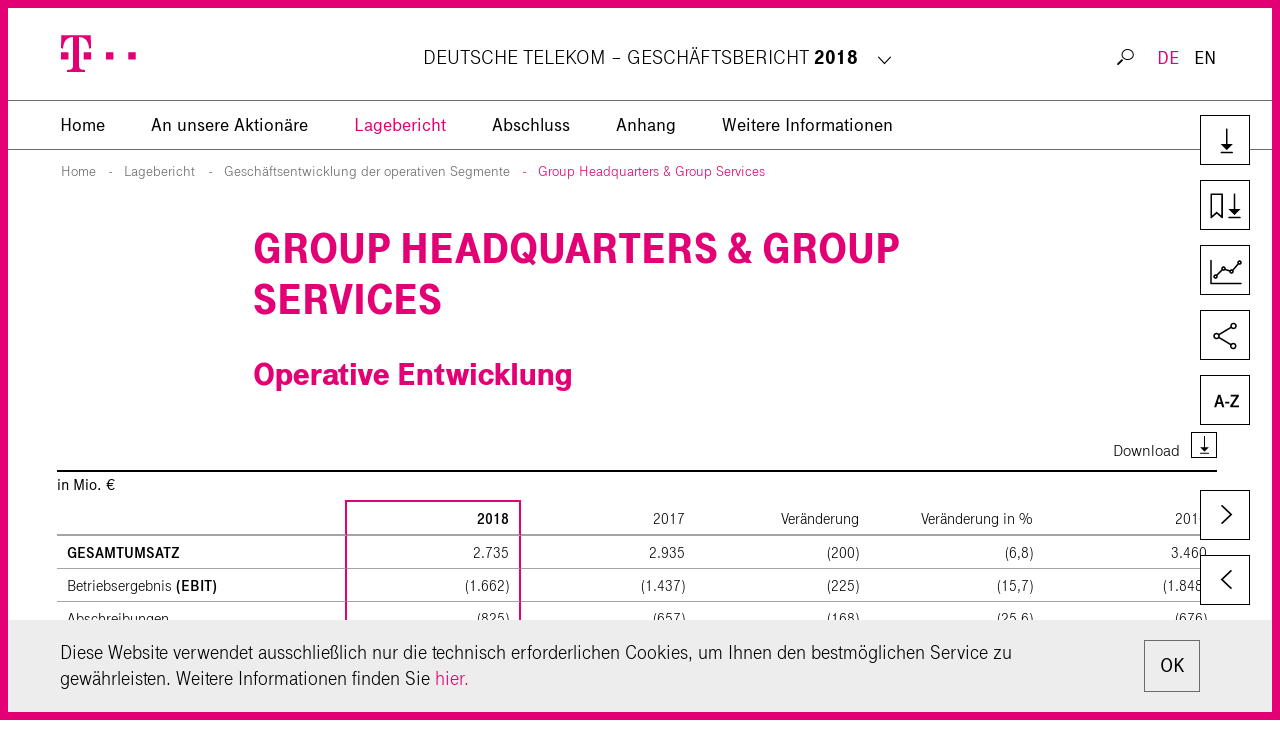

--- FILE ---
content_type: text/html
request_url: https://bericht.telekom.com/geschaeftsbericht-2018/lagebericht/geschaeftsentwicklung-der-operativen-segmente/group-headquarters-group-services.html
body_size: 9508
content:
<!doctype html>
<html lang="de" class="no-js">
<head>
  <meta charset="windows-1252" />
  <title>Group Headquarters &amp; Group Services - Deutsche Telekom AG Gesch&auml;ftsbericht 2018</title>
<meta http-equiv="x-ua-compatible" content="ie=edge" />

  <meta name="viewport" content="width=device-width, initial-scale=1, user-scalable=yes, maximum-scale=10" />
  <meta name="description" content="Operative Entwicklung; Gesamtumsatz; EBITDA, bereinigtes EBITDA; EBIT; Cash Capex;  (XLS:) Download in Mio. &euro; 2018 2017 Ver&auml" />
  <meta name="keywords" content="Deutsche Telekom AG, Gesch&auml;ftsbericht, 2018, Group Headquarters &amp; Group Services" />
  
  <meta property="og:type" content="website" />
  <meta property="og:site_name" content="Deutsche Telekom AG Gesch&auml;ftsbericht 2018" />
  <meta property="og:locale" content="de_DE" />
  <meta property="og:title" content="Group Headquarters &amp; Group Services - Deutsche Telekom AG Gesch&auml;ftsbericht 2018" />
  <meta property="og:description" content="Operative Entwicklung; Gesamtumsatz; EBITDA, bereinigtes EBITDA; EBIT; Cash Capex;  (XLS:) Download in Mio. &euro; 2018 2017 Ver&auml" />
  <meta property="og:image" content="https://bericht.telekom.com/geschaeftsbericht-2018/layout/img/og-social.png" />
  <meta name="robots" content="index,follow,noimageclick" />
  <meta name="apple-mobile-web-app-capable" content="yes" />
  <meta name="apple-mobile-web-app-status-bar-style" content="black" />
  <meta name="format-detection" content="telephone=no,date=no,address=no,email=no,url=no" />
  <meta name="apple-mobile-web-app-title" content="Deutsche Telekom AG" />
  <!-- MENUORDER ::::00.01.07.05.:::: -->
  <!-- PAGETITLE ::::Group Headquarters &amp; Group Services:::: -->
  <!-- PAGEID ::::29135:::: -->
  <!-- PAGELANGUAGE ::::de:::: -->
  <!-- PAGEHEADER ::::Group Headquarters &amp; Group Services:::: -->
  

  
  <link type="text/html" rel="alternate" hreflang="en" title="Group Headquarters &amp; Group Services" href="../../en.php?path=/management-report/development-of-business-in-the-operating-segments/group-headquarters-group-services.html" />  
  

  <link type="text/html" id="rellink-next" rel="Next" hreflang="de" title="Gesch&auml;ftsentwicklung der Deutschen Telekom&nbsp;AG" href="../geschaeftsentwicklung-der-deutschen-telekom-ag.html" />
<link type="text/html" id="rellink-prev" rel="Prev" hreflang="de" title="Group Development" href="group-development.html" />
  <link rel="stylesheet" href="../../layout/css/main.css" />
  <link rel="stylesheet" href="../../serviceseiten/tablestyle.css" />
  
  <script type="text/javascript" src="../../layout/js/modernizr.js" charset="windows-1252"></script>
  <script type="text/javascript" src="../../layout/js/jquery.js" charset="windows-1252"></script>
  <script type="text/javascript" src="../../layout/js/plugins.js" charset="windows-1252"></script>
  <script type="text/javascript" src="../../layout/js/nxr-2.0.js" charset="windows-1252"></script>
  


  
  

  


  <script type="text/javascript" src="group-headquarters-group-services/page-config.js" charset="windows-1252"></script>
  
</head>
<body class="page_lagebericht_geschaeftsentwicklung-der-operativen-segmente_group-headquarters-group-services site_group-headquarters-group-services id_29135 lagebericht geschaeftsentwicklung-der-operativen-segmente group-headquarters-group-services notes-indexed debug">
  <div class="cookie-layer">
  <div class="cookie-layer__inner clearfix">
    <div class="text-short">
      <p class="cookie-layer__text">
        Diese Webseite verwendet Cookies, <span class="three-dots">...</span><span class="text-long"> um Ihnen den bestm&ouml;glichen Service zu gew&auml;hrleisten. Durch die Nutzung der Webseite <span class="cookie-layer__accept">akzeptieren</span> Sie die Verwendung von Cookies, weitere Informationen zur Datenschutzerkl&auml;rung finden Sie <a href="https://www.telekom.com/de/telekom/datenschutz-1808" target="_blank"> hier</a>.</span>	
      </p>
      <div class="buttons-mobile">
        <div class="button-mobile more-button">Mehr Informationen </div>
        <div class="button-mobile cookie-layer__accept cookie-button">Akzeptieren </div>
      </div>
      <div class="button cookie-layer__accept x-button">OK</div>
    </div>
		
  </div>
</div>
  





<div class="custom-frame"></div>

<div class="header-shadow"></div>

<header class="site-header container"><div class="inner clearfix"><div class="container-header clearfix">
<div class="skip_menu">
  <a href="#main-panel" accesskey="s">Springe zum Inhalt [AK + s]</a>
  <a href="#primary" accesskey="3">Springe zur Navigation [AK + 3]</a>
</div>
<a href="../../" class="logo">
  


<img  src="../../layout/files/logo.svg" alt="Deutsche Telekom AG" width="77" height="39" />



</a>



<div class="toggle-container clearfix">
  
  <button type="button" class="toggle-search" aria-expanded="false" aria-pressed="false">
     <span>Suche</span>
  </button>
  
  <button type="button" class="toggle-primary" aria-expanded="false" aria-pressed="false">
      <span>Hauptmen\u00fc</span>
  </button>

</div>

<div class="report-switch site-title">
  <ul>

       

    
    <li class="not-active"><a href="https://www.cr-bericht.telekom.com/site19/" target="_blank">Corporate Responsibility Bericht <span>2018</span></a></li>
    <li class="active-report"><span class="show-desktop">DEUTSCHE TELEKOM &ndash; </span> Gesch&auml;ftsbericht <span>2018</span></li>
  </ul>
  <div class="arrow-switch">
    <div class="tooltip-header">Andere Berichte der<br>Deutschen Telekom ansehen</div>
  </div>

</div>
<!-- < class="site-title"> -->


  
</h2>
<section id="meta" class="meta">
  <div id="search-top">
    <div class="search-form-container">
  <form class="search-form menu container-header" method="get" id="search-form" action="../../serviceseiten/suche.php" name="search" role="search" accept-charset="utf-8">
    <label for="search-input" class="hide-text"></label>
    <div class="search-container clearfix">
      <input type="text" name="q" class="search-input hide-text" id="search-input" value="" title="Suchbegriff eingeben" placeholder=" Wonach suchen Sie?" autocomplete="off" required>
      <button type="submit" class="search-submit" id="search-submit" name="submit" value="submit" title="Suchen">
        <span>Suchen</span>
      </button>
    </div>
  </form>
</div>
  </div>
  <div class="language-switch">
  <!-- <ul>
  <li><a href="../../en.php?path=/management-report/development-of-business-in-the-operating-segments/group-headquarters-group-services.html" class="intern" hreflang="en">EN</a></li>
  <li class="active">DE</li>
</ul> -->
<ul>
  <li class="language active"><a href="group-headquarters-group-services.html">DE</a>
    </li>  
    <li class="language"><a href="../../en.php?path=/management-report/development-of-business-in-the-operating-segments/group-headquarters-group-services.html">EN</a>
  </li>
</ul>

</div>
</section>
</div>

<div class="primary-wrapper">
  <div class="container-header">
  <nav id="primary" class="container primary clear" role="menu"><h3 class="hide-block">Hauptmen\u00fc</h3>




<ul class="menu clearfix"><li class="main-item home-item leaf inactive"><a href="../../" class="intern" hreflang="de"><span>Home</span></a></li><li class='parent-item parent-item--level1'><a href="../../" class="intern" hreflang="de">2018</a></li><li class="main-item inactive">
  <a data-level="1" href="../../an-unsere-aktionaere/finanzdaten-des-konzerns.html">An unsere Aktion&auml;re</a>
  

<div class="menu-board"><div class="inner">

<ul class="sublevel clearfix"><li class='parent-item parent-item--level2'><a href="../../an-unsere-aktionaere/finanzdaten-des-konzerns.html" class="intern" hreflang="de">An unsere Aktion&auml;re</a></li><li class="inactive leaf">
  <a data-level="2" href="../../an-unsere-aktionaere/finanzdaten-des-konzerns.html">Finanzdaten des Konzerns</a>
  
</li><li class="inactive leaf">
  <a data-level="2" href="../../an-unsere-aktionaere/brief-des-vorstandsvorsitzenden.html">Brief des Vorstands&shy;vorsitzenden</a>
  
</li><li class="inactive leaf">
  <a data-level="2" href="../../an-unsere-aktionaere/bericht-des-aufsichtsrats.html">Bericht des Aufsichtsrats</a>
  
</li><li class="inactive leaf">
  <a data-level="2" href="../../an-unsere-aktionaere/corporate-governance-bericht.html">Corporate Governance-Bericht</a>
  
</li><li class="inactive leaf">
  <a data-level="2" href="../../an-unsere-aktionaere/die-t-aktie.html">Die T-Aktie</a>
  
</li><li class="inactive leaf last">
  <a data-level="2" href="../../an-unsere-aktionaere/ziele-fuer-nachhaltige-entwicklung.html">Ziele f&uuml;r nachhaltige Entwicklung</a>
  
</li></ul>

<div class="nav-close">schlie&szlig;en</div>
</li><li class="main-item inpath">
  <a data-level="1" href="../../lagebericht.html">Lagebericht</a>
  

<div class="menu-board"><div class="inner">

<ul class="sublevel clearfix"><li class='parent-item parent-item--level2'><a href="../../lagebericht.html" class="intern" hreflang="de">Lagebericht</a></li><li class="inactive leaf">
  <a data-level="2" href="../die-deutsche-telekom-auf-einen-blick.html">Die Deutsche Telekom auf einen Blick</a>
  
</li><li class="inactive leaf">
  <a data-level="2" href="../wichtige-ereignisse.html">Wichtige Ereignisse</a>
  
</li><li class="inactive">
  <a data-level="2" href="../konzernstruktur/geschaeftstaetigkeit-und-organisation.html">Konzernstruktur</a>
  



<ul class="sublevel clearfix"><li class='parent-item parent-item--level3'><a href="../konzernstruktur/geschaeftstaetigkeit-und-organisation.html" class="intern" hreflang="de">Konzernstruktur</a></li><li class="inactive leaf">
  <a data-level="3" href="../konzernstruktur/geschaeftstaetigkeit-und-organisation.html">Gesch&auml;ftst&auml;tigkeit und Organisation</a>
  
</li><li class="inactive leaf last">
  <a data-level="3" href="../konzernstruktur/leitung-und-kontrolle.html">Leitung und Kontrolle</a>
  
</li></ul>


</li><li class="inactive leaf">
  <a data-level="2" href="../konzernstrategie.html">Konzernstrategie</a>
  
</li><li class="inactive">
  <a data-level="2" href="../konzernsteuerung.html">Konzernsteuerung</a>
  



<ul class="sublevel clearfix"><li class='parent-item parent-item--level3'><a href="../konzernsteuerung.html" class="intern" hreflang="de">Konzernsteuerung</a></li><li class="inactive leaf">
  <a data-level="3" href="../konzernsteuerung/finanzstrategie.html">Finanzstrategie</a>
  
</li><li class="inactive leaf last">
  <a data-level="3" href="../konzernsteuerung/steuerungssystem.html">Steuerungssystem</a>
  
</li></ul>


</li><li class="inactive">
  <a data-level="2" href="../wirtschaftliches-umfeld.html">Wirtschaftliches Umfeld</a>
  



<ul class="sublevel clearfix"><li class='parent-item parent-item--level3'><a href="../wirtschaftliches-umfeld.html" class="intern" hreflang="de">Wirtschaftliches Umfeld</a></li><li class="inactive leaf">
  <a data-level="3" href="../wirtschaftliches-umfeld/telekommunikationsmarkt.html">Telekommunikationsmarkt</a>
  
</li><li class="inactive leaf last">
  <a data-level="3" href="../wirtschaftliches-umfeld/wesentliche-regulierungsentscheidungen.html">Wesentliche Regulierungsentscheidungen</a>
  
</li></ul>


</li><li class="inactive">
  <a data-level="2" href="../geschaeftsentwicklung-des-konzerns/gesamtaussage-des-vorstands-zur-geschaeftsentwicklung-im-jahr-2018.html">Gesch&auml;ftsentwicklung des Konzerns</a>
  



<ul class="sublevel clearfix"><li class='parent-item parent-item--level3'><a href="../geschaeftsentwicklung-des-konzerns/gesamtaussage-des-vorstands-zur-geschaeftsentwicklung-im-jahr-2018.html" class="intern" hreflang="de">Gesch&auml;ftsentwicklung des Konzerns</a></li><li class="inactive leaf">
  <a data-level="3" href="../geschaeftsentwicklung-des-konzerns/gesamtaussage-des-vorstands-zur-geschaeftsentwicklung-im-jahr-2018.html">Gesamtaussage des Vorstands zur Gesch&auml;fts&shy;entwicklung im&nbsp;Jahr&nbsp;2018</a>
  
</li><li class="inactive leaf">
  <a data-level="3" href="../geschaeftsentwicklung-des-konzerns/soll-ist-vergleich-der-konzernerwartungen.html">Soll-Ist-Vergleich der Konzernerwartungen</a>
  
</li><li class="inactive leaf">
  <a data-level="3" href="../geschaeftsentwicklung-des-konzerns/erstmalige-anwendung-neuer-rechnungslegungsstandards-zum-1-januar-2018.html">Erstmalige Anwendung neuer Rechnungs&shy;legungs&shy;standards zum 1.&nbsp;Januar&nbsp;2018</a>
  
</li><li class="inactive leaf">
  <a data-level="3" href="../geschaeftsentwicklung-des-konzerns/ertragslage-des-konzerns.html">Ertragslage des Konzerns</a>
  
</li><li class="inactive leaf last">
  <a data-level="3" href="../geschaeftsentwicklung-des-konzerns/vermoegens-und-finanzlage-des-konzerns.html">Verm&ouml;gens- und Finanzlage des Konzerns</a>
  
</li></ul>


</li><li class="inpath">
  <a data-level="2" href="deutschland.html">Gesch&auml;ftsentwicklung der operativen Segmente</a>
  



<ul class="sublevel clearfix"><li class='parent-item parent-item--level3'><a href="deutschland.html" class="intern" hreflang="de">Gesch&auml;ftsentwicklung der operativen Segmente</a></li><li class="inactive leaf">
  <a data-level="3" href="deutschland.html">Deutschland</a>
  
</li><li class="inactive leaf">
  <a data-level="3" href="usa.html">USA</a>
  
</li><li class="inactive leaf">
  <a data-level="3" href="europa.html">Europa</a>
  
</li><li class="inactive leaf">
  <a data-level="3" href="systemgeschaeft.html">Systemgesch&auml;ft</a>
  
</li><li class="inactive leaf">
  <a data-level="3" href="group-development.html">Group Development</a>
  
</li><li class="active leaf last">
  <a data-level="3" href="group-headquarters-group-services.html">Group Headquarters &amp; Group Services</a>
  
</li></ul>


</li><li class="inactive">
  <a data-level="2" href="../geschaeftsentwicklung-der-deutschen-telekom-ag.html">Gesch&auml;ftsentwicklung der Deutschen Telekom&nbsp;AG</a>
  



<ul class="sublevel clearfix"><li class='parent-item parent-item--level3'><a href="../geschaeftsentwicklung-der-deutschen-telekom-ag.html" class="intern" hreflang="de">Gesch&auml;ftsentwicklung der Deutschen Telekom&nbsp;AG</a></li><li class="inactive leaf">
  <a data-level="3" href="../geschaeftsentwicklung-der-deutschen-telekom-ag/ertragslage-der-deutschen-telekom-ag.html">Ertragslage der Deutschen Telekom&nbsp;AG</a>
  
</li><li class="inactive leaf last">
  <a data-level="3" href="../geschaeftsentwicklung-der-deutschen-telekom-ag/vermoegens-und-finanzlage-der-deutschen-telekom-ag.html">Verm&ouml;gens- und Finanzlage der Deutschen Telekom&nbsp;AG</a>
  
</li></ul>


</li><li class="inactive">
  <a data-level="2" href="../corporate-responsibility-und-nichtfinanzielle-erklaerung.html">Corporate Responsibility und nichtfinanzielle Erkl&auml;rung</a>
  



<ul class="sublevel clearfix"><li class='parent-item parent-item--level3'><a href="../corporate-responsibility-und-nichtfinanzielle-erklaerung.html" class="intern" hreflang="de">Corporate Responsibility und nichtfinanzielle Erkl&auml;rung</a></li><li class="inactive leaf">
  <a data-level="3" href="../corporate-responsibility-und-nichtfinanzielle-erklaerung/aspekt-1-umweltbelange.html">Aspekt 1: Umweltbelange</a>
  
</li><li class="inactive leaf">
  <a data-level="3" href="../corporate-responsibility-und-nichtfinanzielle-erklaerung/aspekt-2-arbeitnehmerbelange.html">Aspekt 2: Arbeitnehmerbelange</a>
  
</li><li class="inactive leaf">
  <a data-level="3" href="../corporate-responsibility-und-nichtfinanzielle-erklaerung/aspekt-3-sozialbelange.html">Aspekt 3: Sozialbelange</a>
  
</li><li class="inactive leaf">
  <a data-level="3" href="../corporate-responsibility-und-nichtfinanzielle-erklaerung/aspekt-4-achtung-von-menschenrechten.html">Aspekt 4: Achtung von Menschenrechten</a>
  
</li><li class="inactive leaf last">
  <a data-level="3" href="../corporate-responsibility-und-nichtfinanzielle-erklaerung/aspekt-5-bekaempfung-von-korruption.html">Aspekt 5: Bek&auml;mpfung von Korruption</a>
  
</li></ul>


</li><li class="inactive">
  <a data-level="2" href="../innovation-und-produktentwicklung/fokus-fuer-innovation.html">Innovation und Produktentwicklung</a>
  



<ul class="sublevel clearfix"><li class='parent-item parent-item--level3'><a href="../innovation-und-produktentwicklung/fokus-fuer-innovation.html" class="intern" hreflang="de">Innovation und Produktentwicklung</a></li><li class="inactive leaf">
  <a data-level="3" href="../innovation-und-produktentwicklung/fokus-fuer-innovation.html">Fokus f&uuml;r Innovation</a>
  
</li><li class="inactive leaf">
  <a data-level="3" href="../innovation-und-produktentwicklung/innovationssteuerung.html">Innovationssteuerung</a>
  
</li><li class="inactive leaf">
  <a data-level="3" href="../innovation-und-produktentwicklung/innovationsprioritaeten.html">Innovationspriorit&auml;ten</a>
  
</li><li class="inactive leaf last">
  <a data-level="3" href="../innovation-und-produktentwicklung/innovation-als-dreiklang.html">Innovation als Dreiklang</a>
  
</li></ul>


</li><li class="inactive">
  <a data-level="2" href="../mitarbeiter.html">Mitarbeiter</a>
  



<ul class="sublevel clearfix"><li class='parent-item parent-item--level3'><a href="../mitarbeiter.html" class="intern" hreflang="de">Mitarbeiter</a></li><li class="inactive leaf">
  <a data-level="3" href="../mitarbeiter/unsere-personalarbeit-entlang-der-hr-prioritaeten.html">Unsere Personalarbeit entlang der HR-&nbsp;Priorit&auml;ten</a>
  
</li><li class="inactive leaf last">
  <a data-level="3" href="../mitarbeiter/entwicklung-des-personalbestands.html">Entwicklung des Personalbestands</a>
  
</li></ul>


</li><li class="inactive">
  <a data-level="2" href="../prognose/gesamtaussage-des-vorstands-zur-voraussichtlichen-entwicklung-des-konzerns.html">Prognose</a>
  



<ul class="sublevel clearfix"><li class='parent-item parent-item--level3'><a href="../prognose/gesamtaussage-des-vorstands-zur-voraussichtlichen-entwicklung-des-konzerns.html" class="intern" hreflang="de">Prognose</a></li><li class="inactive leaf">
  <a data-level="3" href="../prognose/gesamtaussage-des-vorstands-zur-voraussichtlichen-entwicklung-des-konzerns.html">Gesamtaussage des Vorstands zur voraus&shy;sichtlichen Entwicklung des Konzerns</a>
  
</li><li class="inactive leaf">
  <a data-level="3" href="../prognose/konjunkturerwartungen.html">Konjunkturerwartungen</a>
  
</li><li class="inactive leaf">
  <a data-level="3" href="../prognose/markterwartungen.html">Markterwartungen</a>
  
</li><li class="inactive leaf">
  <a data-level="3" href="../prognose/erwartungen-des-konzerns.html">Erwartungen des Konzerns</a>
  
</li><li class="inactive leaf last">
  <a data-level="3" href="../prognose/erwartungen-der-operativen-segmente.html">Erwartungen der operativen Segmente</a>
  
</li></ul>


</li><li class="inactive">
  <a data-level="2" href="../risiko-und-chancen-management.html">Risiko- und Chancen-Management</a>
  



<ul class="sublevel clearfix"><li class='parent-item parent-item--level3'><a href="../risiko-und-chancen-management.html" class="intern" hreflang="de">Risiko- und Chancen-Management</a></li><li class="inactive leaf">
  <a data-level="3" href="../risiko-und-chancen-management/risiko-und-chancen-management-system.html">Risiko- und Chancen-Management-System</a>
  
</li><li class="inactive leaf">
  <a data-level="3" href="../risiko-und-chancen-management/risikobewertung-und-risikobegrenzung.html">Risikobewertung und Risikobegrenzung</a>
  
</li><li class="inactive leaf last">
  <a data-level="3" href="../risiko-und-chancen-management/risiken-und-chancen.html">Risiken und Chancen</a>
  
</li></ul>


</li><li class="inactive last">
  <a data-level="2" href="../sonstige-angaben.html">Sonstige Angaben</a>
  



<ul class="sublevel clearfix"><li class='parent-item parent-item--level3'><a href="../sonstige-angaben.html" class="intern" hreflang="de">Sonstige Angaben</a></li><li class="inactive leaf">
  <a data-level="3" href="../sonstige-angaben/rechtliche-konzernstruktur.html">Rechtliche Konzernstruktur</a>
  
</li><li class="inactive leaf last">
  <a data-level="3" href="../sonstige-angaben/verguetungsbericht.html">Verg&uuml;tungsbericht</a>
  
</li></ul>


</li></ul>

<div class="nav-close">schlie&szlig;en</div>
</li><li class="main-item inactive">
  <a data-level="1" href="../../abschluss/bilanz.html">Abschluss</a>
  

<div class="menu-board"><div class="inner">

<ul class="sublevel clearfix"><li class='parent-item parent-item--level2'><a href="../../abschluss/bilanz.html" class="intern" hreflang="de">Abschluss</a></li><li class="inactive leaf">
  <a data-level="2" href="../../abschluss/bilanz.html">Bilanz</a>
  
</li><li class="inactive leaf">
  <a data-level="2" href="../../abschluss/gewinn-und-verlustrechnung.html">Gewinn- und Verlustrechnung</a>
  
</li><li class="inactive leaf">
  <a data-level="2" href="../../abschluss/gesamtergebnisrechnung.html">Gesamtergebnisrechnung</a>
  
</li><li class="inactive leaf">
  <a data-level="2" href="../../abschluss/eigenkapitalveraenderungsrechnung.html">Eigenkapital&shy;ver&auml;nderungs&shy;rechnung</a>
  
</li><li class="inactive leaf last">
  <a data-level="2" href="../../abschluss/kapitalflussrechnung.html">Kapitalflussrechnung</a>
  
</li></ul>

<div class="nav-close">schlie&szlig;en</div>
</li><li class="main-item inactive">
  <a data-level="1" href="../../anhang.html">Anhang</a>
  

<div class="menu-board"><div class="inner">

<ul class="sublevel clearfix"><li class='parent-item parent-item--level2'><a href="../../anhang.html" class="intern" hreflang="de">Anhang</a></li><li class="inactive">
  <a data-level="2" href="../../anhang/grundlagen-und-methoden/allgemeine-angaben.html">Grundlagen und Methoden</a>
  



<ul class="sublevel clearfix"><li class='parent-item parent-item--level3'><a href="../../anhang/grundlagen-und-methoden/allgemeine-angaben.html" class="intern" hreflang="de">Grundlagen und Methoden</a></li><li class="inactive leaf">
  <a data-level="3" href="../../anhang/grundlagen-und-methoden/allgemeine-angaben.html">Allgemeine Angaben</a>
  
</li><li class="inactive leaf">
  <a data-level="3" href="../../anhang/grundlagen-und-methoden/grundlagen-der-bilanzierung.html">Grundlagen der Bilanzierung</a>
  
</li><li class="inactive leaf">
  <a data-level="3" href="../../anhang/grundlagen-und-methoden/erstmals-im-geschaeftsjahr-anzuwendende-standards.html">Erstmals im Gesch&auml;ftsjahr anzuwendende Standards</a>
  
</li><li class="inactive leaf">
  <a data-level="3" href="../../anhang/grundlagen-und-methoden/veroeffentlichte-aber-noch-nicht-anzuwendende-standards.html">Ver&ouml;ffentlichte, aber noch nicht anzuwendende Standards</a>
  
</li><li class="inactive leaf">
  <a data-level="3" href="../../anhang/grundlagen-und-methoden/aenderungen-der-bilanzierungs-und-bewertungsmethoden.html">&Auml;nderungen der Bilanzierungs- und Bewertungsmethoden</a>
  
</li><li class="inactive leaf">
  <a data-level="3" href="../../anhang/grundlagen-und-methoden/ansatz-und-bewertung.html">Ansatz und Bewertung</a>
  
</li><li class="inactive leaf">
  <a data-level="3" href="../../anhang/grundlagen-und-methoden/ermessensentscheidungen-und-schaetzungsunsicherheiten.html">Ermessensentscheidungen und Sch&auml;tzungsunsicherheiten</a>
  
</li><li class="inactive leaf">
  <a data-level="3" href="../../anhang/grundlagen-und-methoden/konsolidierungsgrundsaetze.html">Konsolidierungsgrunds&auml;tze</a>
  
</li><li class="inactive leaf">
  <a data-level="3" href="../../anhang/grundlagen-und-methoden/veraenderung-des-konsolidierungskreises-und-sonstige-transaktionen.html">Ver&auml;nderung des Konsolidierungskreises und sonstige Transaktionen</a>
  
</li><li class="inactive leaf">
  <a data-level="3" href="../../anhang/grundlagen-und-methoden/sonstige-transaktionen-ohne-auswirkungen-auf-den-konsolidierungskreis.html">Sonstige Transaktionen ohne Auswir&shy;kungen auf den Konso&shy;lidierungs&shy;kreis</a>
  
</li><li class="inactive leaf">
  <a data-level="3" href="../../anhang/grundlagen-und-methoden/wesentliche-tochterunternehmen.html">Wesentliche Tochterunternehmen</a>
  
</li><li class="inactive leaf">
  <a data-level="3" href="../../anhang/grundlagen-und-methoden/strukturierte-unternehmen.html">Strukturierte Unternehmen</a>
  
</li><li class="inactive leaf">
  <a data-level="3" href="../../anhang/grundlagen-und-methoden/gemeinschaftliche-taetigkeiten.html">Gemeinschaftliche T&auml;tigkeiten</a>
  
</li><li class="inactive leaf last">
  <a data-level="3" href="../../anhang/grundlagen-und-methoden/waehrungsumrechnung.html">W&auml;hrungsumrechnung</a>
  
</li></ul>


</li><li class="inactive">
  <a data-level="2" href="../../anhang/erlaeuterungen-zur-bilanz/1-zahlungsmittel-und-zahlungsmittelaequivalente.html">Erl&auml;uterungen zur Bilanz</a>
  



<ul class="sublevel clearfix"><li class='parent-item parent-item--level3'><a href="../../anhang/erlaeuterungen-zur-bilanz/1-zahlungsmittel-und-zahlungsmittelaequivalente.html" class="intern" hreflang="de">Erl&auml;uterungen zur Bilanz</a></li><li class="inactive leaf">
  <a data-level="3" href="../../anhang/erlaeuterungen-zur-bilanz/1-zahlungsmittel-und-zahlungsmittelaequivalente.html">1 Zahlungsmittel und Zahlungsmittel&auml;quivalente</a>
  
</li><li class="inactive leaf">
  <a data-level="3" href="../../anhang/erlaeuterungen-zur-bilanz/2-forderungen-aus-lieferungen-und-leistungen-und-sonstige-forderungen.html">2 Forderungen aus Lieferungen und Leistungen und sonstige Forderungen</a>
  
</li><li class="inactive leaf">
  <a data-level="3" href="../../anhang/erlaeuterungen-zur-bilanz/3-vertragsvermoegenswerte.html">3 Vertragsverm&ouml;genswerte</a>
  
</li><li class="inactive leaf">
  <a data-level="3" href="../../anhang/erlaeuterungen-zur-bilanz/4-vorraete.html">4 Vorr&auml;te</a>
  
</li><li class="inactive leaf">
  <a data-level="3" href="../../anhang/erlaeuterungen-zur-bilanz/5-zur-veraeusserung-gehaltene-langfristige-vermoegenswerte-und-veraeusserungsgruppen.html">5 Zur Ver&auml;u&szlig;erung gehaltene langfristige Verm&ouml;gens&shy;werte und Ver&auml;u&szlig;erungs&shy;gruppen</a>
  
</li><li class="inactive leaf">
  <a data-level="3" href="../../anhang/erlaeuterungen-zur-bilanz/6-immaterielle-vermoegenswerte.html">6 Immaterielle Verm&ouml;genswerte</a>
  
</li><li class="inactive leaf">
  <a data-level="3" href="../../anhang/erlaeuterungen-zur-bilanz/7-sachanlagen.html">7 Sachanlagen</a>
  
</li><li class="inactive leaf">
  <a data-level="3" href="../../anhang/erlaeuterungen-zur-bilanz/8-aktivierte-vertragskosten.html">8 Aktivierte Vertragskosten</a>
  
</li><li class="inactive leaf">
  <a data-level="3" href="../../anhang/erlaeuterungen-zur-bilanz/9-beteiligungen-an-at-equity-bilanzierten-unternehmen.html">9 Beteiligungen an at equity bilanzierten Unternehmen</a>
  
</li><li class="inactive leaf">
  <a data-level="3" href="../../anhang/erlaeuterungen-zur-bilanz/10-sonstige-finanzielle-vermoegenswerte.html">10 Sonstige finanzielle Verm&ouml;genswerte</a>
  
</li><li class="inactive leaf">
  <a data-level="3" href="../../anhang/erlaeuterungen-zur-bilanz/11-uebrige-vermoegenswerte.html">11 &Uuml;brige Verm&ouml;genswerte</a>
  
</li><li class="inactive leaf">
  <a data-level="3" href="../../anhang/erlaeuterungen-zur-bilanz/12-finanzielle-verbindlichkeiten.html">12 Finanzielle Verbindlichkeiten</a>
  
</li><li class="inactive leaf">
  <a data-level="3" href="../../anhang/erlaeuterungen-zur-bilanz/13-verbindlichkeiten-aus-lieferungen-und-leistungen-und-sonstige-verbindlichkeiten.html">13 Verbindlich&shy;keiten aus Lieferungen und Leistungen und sonstige Verbindlich&shy;keiten</a>
  
</li><li class="inactive leaf">
  <a data-level="3" href="../../anhang/erlaeuterungen-zur-bilanz/14-pensionsrueckstellungen-und-aehnliche-verpflichtungen.html">14 Pensionsr&uuml;ckstellungen und &auml;hnliche Verpflichtungen</a>
  
</li><li class="inactive leaf">
  <a data-level="3" href="../../anhang/erlaeuterungen-zur-bilanz/15-sonstige-rueckstellungen.html">15 Sonstige R&uuml;ckstellungen</a>
  
</li><li class="inactive leaf">
  <a data-level="3" href="../../anhang/erlaeuterungen-zur-bilanz/16-uebrige-schulden.html">16 &Uuml;brige Schulden</a>
  
</li><li class="inactive leaf">
  <a data-level="3" href="../../anhang/erlaeuterungen-zur-bilanz/17-vertragsverbindlichkeiten.html">17 Vertragsverbindlichkeiten</a>
  
</li><li class="inactive leaf last">
  <a data-level="3" href="../../anhang/erlaeuterungen-zur-bilanz/18-eigenkapital.html">18 Eigenkapital</a>
  
</li></ul>


</li><li class="inactive">
  <a data-level="2" href="../../anhang/erlaeuterungen-zur-gewinn-und-verlustrechnung.html">Erl&auml;uterungen zur Gewinn- und Verlustrechnung</a>
  



<ul class="sublevel clearfix"><li class='parent-item parent-item--level3'><a href="../../anhang/erlaeuterungen-zur-gewinn-und-verlustrechnung.html" class="intern" hreflang="de">Erl&auml;uterungen zur Gewinn- und Verlustrechnung</a></li><li class="inactive leaf">
  <a data-level="3" href="../../anhang/erlaeuterungen-zur-gewinn-und-verlustrechnung/19-umsatzerloese.html">19 Umsatzerl&ouml;se</a>
  
</li><li class="inactive leaf">
  <a data-level="3" href="../../anhang/erlaeuterungen-zur-gewinn-und-verlustrechnung/20-sonstige-betriebliche-ertraege.html">20 Sonstige betriebliche Ertr&auml;ge</a>
  
</li><li class="inactive leaf">
  <a data-level="3" href="../../anhang/erlaeuterungen-zur-gewinn-und-verlustrechnung/21-bestandsveraenderungen.html">21 Bestandsver&auml;nderungen</a>
  
</li><li class="inactive leaf">
  <a data-level="3" href="../../anhang/erlaeuterungen-zur-gewinn-und-verlustrechnung/22-aktivierte-eigenleistungen.html">22 Aktivierte Eigenleistungen</a>
  
</li><li class="inactive leaf">
  <a data-level="3" href="../../anhang/erlaeuterungen-zur-gewinn-und-verlustrechnung/23-materialaufwand.html">23 Materialaufwand</a>
  
</li><li class="inactive leaf">
  <a data-level="3" href="../../anhang/erlaeuterungen-zur-gewinn-und-verlustrechnung/24-durchschnittliche-anzahl-der-beschaeftigten-und-personalaufwand.html">24 Durchschnittliche Anzahl der Besch&auml;ftigten und Personalaufwand</a>
  
</li><li class="inactive leaf">
  <a data-level="3" href="../../anhang/erlaeuterungen-zur-gewinn-und-verlustrechnung/25-sonstige-betriebliche-aufwendungen.html">25 Sonstige betriebliche Aufwendungen</a>
  
</li><li class="inactive leaf">
  <a data-level="3" href="../../anhang/erlaeuterungen-zur-gewinn-und-verlustrechnung/26-abschreibungen.html">26 Abschreibungen</a>
  
</li><li class="inactive leaf">
  <a data-level="3" href="../../anhang/erlaeuterungen-zur-gewinn-und-verlustrechnung/27-zinsergebnis.html">27 Zinsergebnis</a>
  
</li><li class="inactive leaf">
  <a data-level="3" href="../../anhang/erlaeuterungen-zur-gewinn-und-verlustrechnung/28-ergebnis-aus-at-equity-bilanzierten-unternehmen.html">28 Ergebnis aus at equity bilanzierten Unternehmen</a>
  
</li><li class="inactive leaf">
  <a data-level="3" href="../../anhang/erlaeuterungen-zur-gewinn-und-verlustrechnung/29-sonstiges-finanzergebnis.html">29 Sonstiges Finanzergebnis</a>
  
</li><li class="inactive leaf">
  <a data-level="3" href="../../anhang/erlaeuterungen-zur-gewinn-und-verlustrechnung/30-ertragsteuern.html">30 Ertragsteuern</a>
  
</li><li class="inactive leaf">
  <a data-level="3" href="../../anhang/erlaeuterungen-zur-gewinn-und-verlustrechnung/31-ueberschuss-fehlbetrag-der-nicht-beherrschenden-anteile.html">31 &Uuml;berschuss/(Fehlbetrag) der nicht beherrschenden Anteile</a>
  
</li><li class="inactive leaf">
  <a data-level="3" href="../../anhang/erlaeuterungen-zur-gewinn-und-verlustrechnung/32-ergebnis-je-aktie.html">32 Ergebnis je Aktie</a>
  
</li><li class="inactive leaf last">
  <a data-level="3" href="../../anhang/erlaeuterungen-zur-gewinn-und-verlustrechnung/33-dividende-je-aktie.html">33 Dividende je Aktie</a>
  
</li></ul>


</li><li class="inactive last">
  <a data-level="2" href="../../anhang/sonstige-angaben/34-erlaeuterungen-zur-kapitalflussrechnung.html">Sonstige Angaben</a>
  



<ul class="sublevel clearfix"><li class='parent-item parent-item--level3'><a href="../../anhang/sonstige-angaben/34-erlaeuterungen-zur-kapitalflussrechnung.html" class="intern" hreflang="de">Sonstige Angaben</a></li><li class="inactive leaf">
  <a data-level="3" href="../../anhang/sonstige-angaben/34-erlaeuterungen-zur-kapitalflussrechnung.html">34 Erl&auml;uterungen zur Kapitalflussrechnung</a>
  
</li><li class="inactive leaf">
  <a data-level="3" href="../../anhang/sonstige-angaben/35-segmentberichterstattung.html">35 Segmentberichterstattung</a>
  
</li><li class="inactive leaf">
  <a data-level="3" href="../../anhang/sonstige-angaben/36-eventualverbindlichkeiten-und-forderungen.html">36 Eventualverbindlichkeiten und -forderungen</a>
  
</li><li class="inactive leaf">
  <a data-level="3" href="../../anhang/sonstige-angaben/37-leasing-verhaeltnisse.html">37 Leasing-Verh&auml;ltnisse</a>
  
</li><li class="inactive leaf">
  <a data-level="3" href="../../anhang/sonstige-angaben/38-sonstige-finanzielle-verpflichtungen.html">38 Sonstige finanzielle Verpflichtungen</a>
  
</li><li class="inactive leaf">
  <a data-level="3" href="../../anhang/sonstige-angaben/39-anteilsbasierte-verguetung.html">39 Anteilsbasierte Verg&uuml;tung</a>
  
</li><li class="inactive leaf">
  <a data-level="3" href="../../anhang/sonstige-angaben/40-finanzinstrumente-und-risiko-management.html">40 Finanzinstrumente und Risiko-Management</a>
  
</li><li class="inactive leaf">
  <a data-level="3" href="../../anhang/sonstige-angaben/41-kapital-management.html">41 Kapital-Management</a>
  
</li><li class="inactive leaf">
  <a data-level="3" href="../../anhang/sonstige-angaben/42-beziehungen-zu-nahestehenden-unternehmen-und-personen.html">42 Beziehungen zu nahestehenden Unternehmen und Personen</a>
  
</li><li class="inactive leaf">
  <a data-level="3" href="../../anhang/sonstige-angaben/43-verguetung-von-vorstand-und-aufsichtsrat.html">43 Verg&uuml;tung von Vorstand und Aufsichtsrat</a>
  
</li><li class="inactive leaf">
  <a data-level="3" href="../../anhang/sonstige-angaben/44-erklaerung-gemaess-161-aktg-zum-deutschen-corporate-governance-kodex.html">44 Erkl&auml;rung gem&auml;&szlig; &sect;&nbsp;161&nbsp;AktG zum Deutschen Corporate Governance&nbsp;Kodex</a>
  
</li><li class="inactive leaf">
  <a data-level="3" href="../../anhang/sonstige-angaben/45-ereignisse-nach-der-berichtsperiode.html">45 Ereignisse nach der Berichtsperiode</a>
  
</li><li class="inactive leaf last">
  <a data-level="3" href="../../anhang/sonstige-angaben/46-honorare-und-dienstleistungen-des-abschlusspruefers-gemaess-314-hgb.html">46 Honorare und Dienstleistungen des Abschlusspr&uuml;fers gem&auml;&szlig; &sect;&nbsp;314&nbsp;HGB</a>
  
</li></ul>


</li></ul>

<div class="nav-close">schlie&szlig;en</div>
</li><li class="main-item inactive last">
  <a data-level="1" href="../../weitere-informationen/versicherung-der-gesetzlichen-vertreter.html">Weitere Informationen</a>
  

<div class="menu-board"><div class="inner">

<ul class="sublevel clearfix"><li class='parent-item parent-item--level2'><a href="../../weitere-informationen/versicherung-der-gesetzlichen-vertreter.html" class="intern" hreflang="de">Weitere Informationen</a></li><li class="inactive leaf">
  <a data-level="2" href="../../weitere-informationen/versicherung-der-gesetzlichen-vertreter.html">Versicherung der gesetzlichen Vertreter</a>
  
</li><li class="inactive leaf">
  <a data-level="2" href="../../weitere-informationen/bestaetigungsvermerk-des-unabhaengigen-abschlusspruefers.html">Best&auml;tigungsvermerk des unabh&auml;ngigen Abschlusspr&uuml;fers</a>
  
</li><li class="inactive leaf">
  <a data-level="2" href="../../weitere-informationen/der-aufsichtsrat-der-deutschen-telekom-ag-2018.html">Der Aufsichtsrat der Deutschen Telekom AG 2018</a>
  
</li><li class="inactive leaf">
  <a data-level="2" href="../../weitere-informationen/der-vorstand-der-deutschen-telekom-ag-2018.html">Der Vorstand der Deutschen Telekom AG 2018</a>
  
</li><li class="inactive leaf last">
  <a data-level="2" href="../../weitere-informationen/finanzkalender.html">Finanzkalender</a>
  
</li></ul>

<div class="nav-close">schlie&szlig;en</div>
</li></ul>
</nav>
  </div>
</div></div></header>
<nav class="breadcrumb container-header">
<!-- BREADCRUMB -->
<h3 class="hide-block">Sie sind hier:</h3>
<ul class="menu clearfix">
  <li class="first"><a href="../../" class="intern" hreflang="de">Home</a></li><li><a href="../../lagebericht.html" class="intern" hreflang="de">Lagebericht</a></li>
<li><a href="deutschland.html" class="intern" hreflang="de">Gesch&auml;ftsentwicklung der operativen Segmente</a></li>

  <li class="last"><a href="group-headquarters-group-services.html" class="last active" hreflang="de">Group Headquarters &amp; Group Services</a></li>
</ul>
<!-- BREADCRUMB / -->
</nav>

<main id="content-container" role="main" class="site-main content-container container"><div class="inner wrapper clearfix">

<!-- IPAD_MAIN_CONTENT -->
<article id="main-panel" class="clearfix">
<!-- IPAD_MAIN_CONTENT / -->
  <!-- SEARCH_QUERYINFO --><!-- SEARCH_QUERYINFO / -->


<!-- IPAD_MAIN_CONTENT -->

<h1 id="main-content" class="content-title">Group Headquarters &amp; Group Services</h1>



<!-- IPAD_MAIN_CONTENT / -->  
  <!-- IPAD_MAIN_CONTENT -->
  <div class="content clearfix"><!-- PLAINCONTENT_TO_REPLACE -->
<!-- MAIN_CONTENT -->

<h2>Operative Entwicklung</h2>
<div class="spreadsheet"><!-- marker: NXR_SPREADSHEET "development_operations_hq_de" -->

<div class="zoom" width="100%">
    <div class="download align-right"><p><a href="../../serviceseiten/downloads/files/development_operations_hq_de_dtag_gb18.xls" title=" 16KB - &ouml;ffnet ein neues Fenster" class="verweisexcel" target="_blank"><span class="hide-block">(XLS:) </span>Download</a></p></div>
</div>


<div class="spreadsheet__table-wrapper">
<table id="gebertable31" class="gb18 highlight highlight-rows name-development_operations_hq_de cat-0 width-100" >

<!-- gebertable=31 -->

<!-- tablewidth={25, 15, 15, 15, 15, 15} -->

  <caption><span>in Mio. &euro;</span></caption>
  <colgroup>
    <col class="width-25 column-1" />
    <col class="width-15 column-2" />
    <col class="width-15 column-3" />
    <col class="width-15 column-4" />
    <col class="width-15 column-5" />
    <col class="width-15 column-last" />
  </colgroup>
  <thead>
    <tr class="row-11">
      <td class="gb18-3 column-1"><p>&nbsp;</p></td>
      <td class="gb18-4 column-2 textAlign-right"><p><strong>2018</strong></p></td>
      <td class="gb18-1 column-3 textAlign-right"><p>2017</p></td>
      <td class="gb18-1 column-4 textAlign-right"><p>Ver&auml;nderung</p></td>
      <td class="gb18-1 column-5 textAlign-right"><p>Ver&auml;nderung in %</p></td>
      <td class="gb18-1 column-last textAlign-right"><p>2016</p></td>
    </tr>
  </thead>

  <tbody>
    <tr class="row-1">
      <th class="gb18-21 column-1 textAlign-left" scope="row"><p><strong>GESAMTUMSATZ</strong></p></th>
      <td class="gb18-10 column-2 textAlign-right"><p>2.735</p></td>
      <td class="gb18-9 column-3 textAlign-right"><p>2.935</p></td>
      <td class="gb18-9 column-4 textAlign-right"><p>(200)</p></td>
      <td class="gb18-9 column-5 textAlign-right"><p>(6,8)</p></td>
      <td class="gb18-9 column-last textAlign-right"><p>3.460</p></td>
    </tr>
    <tr class="row-2">
      <th class="gb18-21 column-1 textAlign-left" scope="row"><p>Betriebsergebnis <strong>(EBIT)</strong></p></th>
      <td class="gb18-10 column-2 textAlign-right"><p>(1.662)</p></td>
      <td class="gb18-9 column-3 textAlign-right"><p>(1.437)</p></td>
      <td class="gb18-9 column-4 textAlign-right"><p>(225)</p></td>
      <td class="gb18-9 column-5 textAlign-right"><p>(15,7)</p></td>
      <td class="gb18-9 column-last textAlign-right"><p>(1.848)</p></td>
    </tr>
    <tr class="row-3">
      <th class="gb18-21 column-1 textAlign-left" scope="row"><p>Abschreibungen</p></th>
      <td class="gb18-10 column-2 textAlign-right"><p>(825)</p></td>
      <td class="gb18-9 column-3 textAlign-right"><p>(657)</p></td>
      <td class="gb18-9 column-4 textAlign-right"><p>(168)</p></td>
      <td class="gb18-9 column-5 textAlign-right"><p>(25,6)</p></td>
      <td class="gb18-9 column-last textAlign-right"><p>(676)</p></td>
    </tr>
    <tr class="row-4">
      <th class="gb18-21 column-1 textAlign-left" scope="row"><p>EBITDA</p></th>
      <td class="gb18-10 column-2 textAlign-right"><p>(837)</p></td>
      <td class="gb18-9 column-3 textAlign-right"><p>(780)</p></td>
      <td class="gb18-9 column-4 textAlign-right"><p>(57)</p></td>
      <td class="gb18-9 column-5 textAlign-right"><p>(7,3)</p></td>
      <td class="gb18-9 column-last textAlign-right"><p>(1.172)</p></td>
    </tr>
    <tr class="row-5">
      <th class="gb18-21 column-1 textAlign-left" scope="row"><p>EBITDA-wirksame Sondereinfl&uuml;sse</p></th>
      <td class="gb18-10 column-2 textAlign-right"><p>(322)</p></td>
      <td class="gb18-9 column-3 textAlign-right"><p>(119)</p></td>
      <td class="gb18-9 column-4 textAlign-right"><p>(203)</p></td>
      <td class="gb18-9 column-5 textAlign-right"><p>n.&nbsp;a.</p></td>
      <td class="gb18-9 column-last textAlign-right"><p>(579)</p></td>
    </tr>
    <tr class="row-6">
      <th class="gb18-21 column-1 textAlign-left" scope="row"><p><strong>EBITDA (BEREINIGT UM SONDEREINFL&Uuml;SSE)</strong></p></th>
      <td class="gb18-10 column-2 textAlign-right"><p>(515)</p></td>
      <td class="gb18-9 column-3 textAlign-right"><p>(661)</p></td>
      <td class="gb18-9 column-4 textAlign-right"><p>146</p></td>
      <td class="gb18-9 column-5 textAlign-right"><p>22,1</p></td>
      <td class="gb18-9 column-last textAlign-right"><p>(594)</p></td>
    </tr>
    <tr class="row-7">
      <th class="gb18-22 column-1 textAlign-left" scope="row"><p><strong>CASH CAPEX</strong></p></th>
      <td class="gb18-15 column-2 textAlign-right"><p>(1.078)</p></td>
      <td class="gb18-13 column-3 textAlign-right"><p>(1.005)</p></td>
      <td class="gb18-13 column-4 textAlign-right"><p>(73)</p></td>
      <td class="gb18-13 column-5 textAlign-right"><p>(7,3)</p></td>
      <td class="gb18-13 column-last textAlign-right"><p>(936)</p></td>
    </tr>
  </tbody>
</table>
</div>
<!-- marker: NXR_SPREADSHEET "development_operations_hq_de" / --></div>
<p><span class="info-icon"> </span> F&uuml;r Informationen zu &Auml;nderungen in der Organisationsstruktur verweisen wir auf die Erl&auml;uterungen im Kapitel &bdquo;<a href="../konzernstruktur/geschaeftstaetigkeit-und-organisation.html" class="intern" hreflang="de">Konzernstruktur</a>&ldquo; sowie auf Angabe 35 &bdquo;<a href="../../anhang/sonstige-angaben/35-segmentberichterstattung.html" class="intern" hreflang="de">Segmentberichterstattung</a>&ldquo; im Konzern-Anhang.</p>
<h3>Gesamtumsatz</h3>
<p>Der Gesamtumsatz unseres Segments Group Headquarters &amp; Group Services verringerte sich 2018 gegen&uuml;ber dem Vorjahr um 6,8&nbsp;%. Diese Entwicklung ist im Wesentlichen darauf zur&uuml;ckzuf&uuml;hren, dass bei Deutsche Telekom IT konzernintern neu beauftragte Entwicklungsleistungen im Inland seit Januar 2016 nicht mehr verrechnet werden. Weitere Gr&uuml;nde f&uuml;r den Umsatzr&uuml;ckgang sind die gesunkenen Ums&auml;tze im Bereich Grundst&uuml;cke und Geb&auml;ude, im Wesentlichen aufgrund der weiteren Optimierung von Fl&auml;chen, und die entfallenen Ums&auml;tze der DeTeMedien als Folge des im Juni 2017 vollzogenen Verkaufs. Positiv wirkten sich die h&ouml;heren konzerninternen Ums&auml;tze bei Deutsche Telekom IT aus der Lizenzierung des konzernweiten <a href="../../serviceseiten/glossar.html#erpenterpriseresourceplanning" hreflang="de" class="verweisglossar glossary i_ignoreAnchor" rel="glossary[erp-enterprise-resource-planning]" data-glossary-id="1" aria-haspopup="true" aria-expanded="false">ERP</a>-Systems auf den Umsatz aus.</p>
<h3>EBITDA, bereinigtes EBITDA</h3>
<p>Im Berichtsjahr verbesserte sich das bereinigte EBITDA unseres Segments Group Headquarters &amp; Group Services im Vergleich zum Vorjahr um <span class="nowrap">146 Mio. &euro;</span>. Diese Entwicklung resultierte haupts&auml;chlich aus den gestiegenen Ums&auml;tzen bei Deutsche Telekom IT aus der Lizenzierung des konzernweiten ERP-Systems, die sich nicht konzernextern auf die Ertragslage auswirken. Des Weiteren wirkte sich der reduzierte Personalbestand bei Vivento infolge des fortgesetzten Personalumbaus positiv aus. Gegenl&auml;ufig belasteten die gesunkenen Ums&auml;tze im Bereich Grundst&uuml;cke und Geb&auml;ude das bereinigte EBITDA.</p>
<p>Insgesamt wirkten sich im Berichtsjahr im Saldo negative Sondereinfl&uuml;sse in H&ouml;he von <span class="nowrap">322 Mio. &euro;</span> auf das EBITDA aus. Dabei standen Aufwendungen f&uuml;r Personalma&szlig;nahmen der positiven Wirkung einer R&uuml;ckstellungsaufl&ouml;sung f&uuml;r Rechtsrisiken im Zusammenhang mit der Beendigung des Schiedsverfahrenskomplexes Toll Collect gegen&uuml;ber. Im Vorjahr hatten Aufwendungen f&uuml;r Personalma&szlig;nahmen sowie gegenl&auml;ufig ein Ertrag aus der Ver&auml;u&szlig;erung der DeTeMedien die insgesamt negativen Sondereinfl&uuml;sse in H&ouml;he von <span class="nowrap">119 Mio. &euro;</span> gepr&auml;gt.</p>
<h3>EBIT</h3>
<p>Der R&uuml;ckgang des EBIT um <span class="nowrap">225 Mio. &euro;</span> gegen&uuml;ber dem Vorjahr resultierte neben den beim EBITDA beschriebenen Effekten im Wesentlichen aus einem Anstieg der Abschreibungen um <span class="nowrap">168&nbsp;Mio. &euro;</span>. Zur&uuml;ckzuf&uuml;hren ist dies insbesondere auf gestiegene planm&auml;&szlig;ige Abschreibungen infolge h&ouml;herer Aktivierungen bei Deutsche Telekom IT, die daraus resultierten, dass konzernintern neu beauftragte Entwicklungsleistungen im Inland nicht mehr verrechnet werden. Teilweise kompensiert wurde diese Entwicklung durch r&uuml;ckl&auml;ufige Abschreibungen im Bereich Grundst&uuml;cke und Geb&auml;ude infolge der fortgesetzten Optimierung unseres Immobilien-Portfolios.</p>
<h3>Cash Capex</h3>
<p>Der Cash Capex erh&ouml;hte sich gegen&uuml;ber 2017 um <span class="nowrap">73 Mio. &euro;</span>, im Wesentlichen aufgrund von h&ouml;heren Investitionen im Bereich Technologie und Innovation, haupts&auml;chlich f&uuml;r Entwicklungsleistungen. Des Weiteren stieg der Cash Capex f&uuml;r Fahrzeuge und Lizenzanschaffungen, teilweise kompensiert durch geringere Investitionen f&uuml;r Bau- und Projektleistungen im Immobilienbereich.</p>

  
  <div class="glossary-items"> 
<div data-glossary-id="1"  class="glossary-layer">
  <span class="needle"></span>
  <button class="close"><span class="hide-block">close</span></button>
  <div class="glossary-word">ERP - Enterprise Resource Planning</div>
  
  <div class="text">
    (engl.) &ndash; Unternehmensressourcenplanung. Bezeichnet die Aufgabe, die in einem Unternehmen vorhandenen Ressourcen wie Kapital, Betriebsmittel oder Personal m&ouml;glichst effizient f&uuml;r den betrieblichen Ablauf einzusetzen und somit die Steuerung von Gesch&auml;ftsprozessen zu optimieren.
  </div>

   
</div>
</div>


<!-- MAIN_CONTENT / -->
<!-- PLAINCONTENT_TO_REPLACE / --></div> 

  <!-- IPAD_MAIN_CONTENT / -->
  <!-- IPAD_MAIN_CONTENT -->
</article>
<!-- IPAD_MAIN_CONTENT / -->

</div> </main>

<div class="content-footer">
 
 <div class="link-box wrapper clearfix">
  <h3>Diese Themen k&ouml;nnten Sie auch interessieren &hellip;</h3>

<ul class="cross-links menu"><li><a href="../konzernstruktur/geschaeftstaetigkeit-und-organisation.html" class="intern" hreflang="de">Konzernstruktur</a></li> <li><a href="../../anhang/sonstige-angaben/35-segmentberichterstattung.html" class="intern" hreflang="de">35 Segment&shy;bericht&shy;erstattung</a></li> <li><a href="../prognose/erwartungen-der-operativen-segmente.html" class="intern" hreflang="de">Erwartungen der operativen Segmente</a></li>

<li class="ir-backup"><a href="../../serviceseiten/downloads/files/backup_ghs_dtag_gb18.pdf" title="82 Seiten 1,4MB - &ouml;ffnet ein neues Fenster" class="verweispdf" target="_blank"><span class="hide-block">(PDF:) </span>IR Backup (PDF)</a></li>



</ul>
</div>




<aside id="content-after" class="content-after container sidebar">
  <div class="inner">
    <div class="tool-box">
  <h3>Werkzeuge</h3>
  <ul class="menu" role="toolbar">

  <li class="downloads"><a href="../../serviceseiten/downloads.html" class="intern" hreflang="de">Downloads</a></li>

    <li class="chapter-download">
  <a href="../../serviceseiten/downloads/files/management_report_dtag_gb18.pdf" target="_blank">

    Kapiteldownload

  </a>
</li>
    

    
    


    <li class="chart"><a href="../../serviceseiten/kennzahlenvergleich.html" class="intern" hreflang="de">Kennzahlenvergleich</a></li>
    
      
    
    <li class="recommend"><span>Empfehlen</span>
      <ul class="social-container">        
        <li><a href="#" class="twitter">Twitter</a></li>
        <li><a href="#" class="facebook">Facebook</a></li>
        <li><a href="#" class="linkedin">LinkedIn</a></li>
      </ul>
    </li>

    <li class="glossary"><a href="../../serviceseiten/glossar.html" class="intern" hreflang="de">Glossar</a></li>




  </ul>
  <!-- FLATNAV -->
<nav class="flatnav clearfix" id="flatnav-1">



<a href="group-development.html" class="prev" hreflang="de"><span>Seite zur&uuml;ck</span></a>






<a href="../geschaeftsentwicklung-der-deutschen-telekom-ag.html" class="next" hreflang="de"><span>Seite vor</span></a>

</nav>
<!-- FLATNAV / -->
</div>
    
    
    

  </div>
</aside>

<a href="#" class="page-top">zum Seitenanfang</a>

<!-- FLATNAV -->
<nav class="flatnav clearfix" id="flatnav-2">



<a href="group-development.html" class="prev" hreflang="de"><span>Group Development</span></a>






<a href="../geschaeftsentwicklung-der-deutschen-telekom-ag.html" class="next" hreflang="de"><span>Gesch&auml;ftsentwicklung der Deutschen Telekom&nbsp;AG</span></a>

</nav>
<!-- FLATNAV / -->
</div>

<footer role="contentinfo" id="footer" class="site-footer container">
  <div class="inner">
    <div class="service-folgen wrapper wrapper-wide">
      <div class="service-footer">
        <h3>Weitere Informationen</h3>
        <ul>
          <li><a href="https://www.geschaeftsbericht.telekom.com/site0218" target="_blank"> Gesch&auml;ftsjahr 2017</a></li>
          <li><a href="http://www.telekom.com/finanzkalender" target="_blank"> Investor-Relations-Kalender</a></li>
          <li><a href="https://www.telekom.com/de" target="_blank"> Corporate Website</a></li>
          <li><a href="http://www.telekom.com/de/investor-relations/privatanleger" target="_blank"> Newsletter f&uuml;r Privataktion&auml;re</a></li>
          <li><a href="https://www.telekom.com/finanzergebnisse" target="_blank"> Finanzergebnisse</a></li>
          <li><a href="http://www.telekom.com/de/investor-relations/nachhaltigkeit" target="_blank"> Nachhaltigkeit</a></li>
          <li><a href="../../serviceseiten/downloads.html" class="intern" hreflang="de">Downloadcenter</a></li>
        </ul>
      </div>

      <div class="share-page">
        <p class="follow_us">Folgen Sie uns:</p>
        <ul>
          <li><a href="https://twitter.com/deutschetelekom" target="_blank" class="footer-twitter"><span>twitter</span></a></li>
          <li><a href="https://www.facebook.com/deutschetelekom" target="_blank" class="footer-facebook"><span>facebook</span></a></li>
          <li><a href="https://www.linkedin.com/company/telekom/" target="_blank" class="footer-linkedin"><span>linkedin</span></a></li>
          <li><a href="https://www.youtube.com/user/deutschetelekom" target="_blank" class="footer-youtube"><span>youtube</span></a></li>
        </ul>
      </div>
    </div>


  <div class="footer-links clearfix">
    <div class="line-copyright"></div>
    <div class="wrapper wrapper-wide">
      <ul class="menu clearfix">
        <li><a href="https://www.telekom.com/de/kontakt" target="_blank">Kontakt</a></li>
        <li><a href="http://www.telekom.com/konzern" target="_blank">Der Konzern</a></li>
        <li><a href="../../serviceseiten/impressum.html" class="intern" hreflang="de">Impressum</a></li>
        <li><a href="../../serviceseiten/datenschutz.html" class="intern" hreflang="de">Datenschutz</a></li>
        <li><a href="../../serviceseiten/sitemap.html" class="intern" hreflang="de">Sitemap</a></li>
        <li><a href="../../serviceseiten/disclaimer.html" class="intern" hreflang="de">Disclaimer</a></li>
        <li><a href="../../serviceseiten/glossar.html" class="intern" hreflang="de">Glossar</a></li>
      </ul>
      <div class="copyright-wrapper">
          <p class="copyright">&copy; Deutsche Telekom AG
          </p>
      </div>
    </div>
  </div>
</footer>
  
  <!-- STATISTICS -->
<div style="display:none;" class="hideAccessible">
  <a href="http://www.nexxar.com/">nexxar - digital reporting evolved -  Online Gesch&auml;ftsbericht</a>
</div>
<!-- STATISTICS / -->
<!-- Piwik -->
<noscript><div style="background: url(http://stats.nexxar.com/piwik.php?rec=1&amp;idsite=820)"></div></noscript>
<!-- End Piwik Tracking Code -->
</body>
</html>


--- FILE ---
content_type: text/css
request_url: https://bericht.telekom.com/geschaeftsbericht-2018/layout/css/main.css
body_size: 25556
content:
/*! normalize.css v3.0.3 | MIT License | github.com/necolas/normalize.css */html{font-family:sans-serif;-ms-text-size-adjust:100%;-webkit-text-size-adjust:100%}body{margin:0}article,aside,details,figcaption,figure,footer,header,hgroup,main,menu,nav,section,summary{display:block}audio,canvas,progress,video{display:inline-block;vertical-align:baseline}audio:not([controls]){display:none;height:0}[hidden],template{display:none}a{background-color:transparent}a:active,a:hover{outline:0}abbr[title]{border-bottom:1px dotted}b,strong{font-weight:700}dfn{font-style:italic}h1{font-size:2em;margin:.67em 0}mark{background:#ff0;color:#000}small{font-size:80%}sub,sup{font-size:75%;line-height:0;position:relative;vertical-align:baseline}sup{top:-.5em}sub{bottom:-.25em}img{border:0}svg:not(:root){overflow:hidden}figure{margin:1em 40px}hr{box-sizing:content-box;height:0}pre{overflow:auto}code,kbd,pre,samp{font-family:monospace,monospace;font-size:1em}button,input,optgroup,select,textarea{color:inherit;font:inherit;margin:0}button{overflow:visible}button,select{text-transform:none}button,html input[type=button],input[type=reset],input[type=submit]{-webkit-appearance:button;cursor:pointer}button[disabled],html input[disabled]{cursor:default}button::-moz-focus-inner,input::-moz-focus-inner{border:0;padding:0}input{line-height:normal}input[type=checkbox],input[type=radio]{box-sizing:border-box;padding:0}input[type=number]::-webkit-inner-spin-button,input[type=number]::-webkit-outer-spin-button{height:auto}input[type=search]{-webkit-appearance:textfield;box-sizing:content-box}input[type=search]::-webkit-search-cancel-button,input[type=search]::-webkit-search-decoration{-webkit-appearance:none}fieldset{border:1px solid silver;margin:0 2px;padding:.35em .625em .75em}legend{border:0;padding:0}textarea{overflow:auto}optgroup{font-weight:700}table{border-collapse:collapse;border-spacing:0}td,th{padding:0}/*!
 *  Font Awesome 4.4.0 by @davegandy - http://fontawesome.io - @fontawesome
 *  License - http://fontawesome.io/license (Font: SIL OFL 1.1, CSS: MIT License)
 */@font-face{font-family:FontAwesome;src:url(../files/fontawesome-webfont.eot?v=4.4.0);src:url(../files/fontawesome-webfont.eot?#iefix&v=4.4.0) format('embedded-opentype'),url(../files/fontawesome-webfont.woff2?v=4.4.0) format('woff2'),url(../files/fontawesome-webfont.woff?v=4.4.0) format('woff'),url(../files/fontawesome-webfont.ttf?v=4.4.0) format('truetype'),url(../files/fontawesome-webfont.svg?v=4.4.0#fontawesomeregular) format('svg');font-weight:400;font-style:normal}.fa{display:inline-block;font:normal normal normal 14px/1 FontAwesome;font-size:inherit;text-rendering:auto;-webkit-font-smoothing:antialiased;-moz-osx-font-smoothing:grayscale}.fa-lg{font-size:1.33333333em;line-height:.75em;vertical-align:-15%}.fa-2x{font-size:2em}.fa-3x{font-size:3em}.fa-4x{font-size:4em}.fa-5x{font-size:5em}.fa-fw{width:1.28571429em;text-align:center}.fa-ul{padding-left:0;margin-left:2.14285714em;list-style-type:none}.fa-ul>li{position:relative}.fa-li{position:absolute;left:-2.14285714em;width:2.14285714em;top:.14285714em;text-align:center}.fa-li.fa-lg{left:-1.85714286em}.fa-border{padding:.2em .25em .15em;border:solid .08em #eee;border-radius:.1em}.fa-pull-left{float:left}.fa-pull-right{float:right}.fa.fa-pull-left{margin-right:.3em}.fa.fa-pull-right{margin-left:.3em}.pull-right{float:right}.pull-left{float:left}.fa.pull-left{margin-right:.3em}.fa.pull-right{margin-left:.3em}.fa-spin{-webkit-animation:fa-spin 2s infinite linear;animation:fa-spin 2s infinite linear}.fa-pulse{-webkit-animation:fa-spin 1s infinite steps(8);animation:fa-spin 1s infinite steps(8)}@-webkit-keyframes fa-spin{0%{-webkit-transform:rotate(0);transform:rotate(0)}100%{-webkit-transform:rotate(359deg);transform:rotate(359deg)}}@keyframes fa-spin{0%{-webkit-transform:rotate(0);transform:rotate(0)}100%{-webkit-transform:rotate(359deg);transform:rotate(359deg)}}.fa-rotate-90{-webkit-transform:rotate(90deg);-ms-transform:rotate(90deg);transform:rotate(90deg)}.fa-rotate-180{-webkit-transform:rotate(180deg);-ms-transform:rotate(180deg);transform:rotate(180deg)}.fa-rotate-270{-webkit-transform:rotate(270deg);-ms-transform:rotate(270deg);transform:rotate(270deg)}.fa-flip-horizontal{-webkit-transform:scale(-1,1);-ms-transform:scale(-1,1);transform:scale(-1,1)}.fa-flip-vertical{-webkit-transform:scale(1,-1);-ms-transform:scale(1,-1);transform:scale(1,-1)}:root .fa-flip-horizontal,:root .fa-flip-vertical,:root .fa-rotate-180,:root .fa-rotate-270,:root .fa-rotate-90{filter:none}.fa-stack{position:relative;display:inline-block;width:2em;height:2em;line-height:2em;vertical-align:middle}.fa-stack-1x,.fa-stack-2x{position:absolute;left:0;width:100%;text-align:center}.fa-stack-1x{line-height:inherit}.fa-stack-2x{font-size:2em}.fa-inverse{color:#fff}.fa-glass:before{content:"\f000"}.fa-music:before{content:"\f001"}.fa-search:before{content:"\f002"}.fa-envelope-o:before{content:"\f003"}.fa-heart:before{content:"\f004"}.fa-star:before{content:"\f005"}.fa-star-o:before{content:"\f006"}.fa-user:before{content:"\f007"}.fa-film:before{content:"\f008"}.fa-th-large:before{content:"\f009"}.fa-th:before{content:"\f00a"}.fa-th-list:before{content:"\f00b"}.fa-check:before{content:"\f00c"}.fa-close:before,.fa-remove:before,.fa-times:before{content:"\f00d"}.fa-search-plus:before{content:"\f00e"}.fa-search-minus:before{content:"\f010"}.fa-power-off:before{content:"\f011"}.fa-signal:before{content:"\f012"}.fa-cog:before,.fa-gear:before{content:"\f013"}.fa-trash-o:before{content:"\f014"}.fa-home:before{content:"\f015"}.fa-file-o:before{content:"\f016"}.fa-clock-o:before{content:"\f017"}.fa-road:before{content:"\f018"}.fa-download:before{content:"\f019"}.fa-arrow-circle-o-down:before{content:"\f01a"}.fa-arrow-circle-o-up:before{content:"\f01b"}.fa-inbox:before{content:"\f01c"}.fa-play-circle-o:before{content:"\f01d"}.fa-repeat:before,.fa-rotate-right:before{content:"\f01e"}.fa-refresh:before{content:"\f021"}.fa-list-alt:before{content:"\f022"}.fa-lock:before{content:"\f023"}.fa-flag:before{content:"\f024"}.fa-headphones:before{content:"\f025"}.fa-volume-off:before{content:"\f026"}.fa-volume-down:before{content:"\f027"}.fa-volume-up:before{content:"\f028"}.fa-qrcode:before{content:"\f029"}.fa-barcode:before{content:"\f02a"}.fa-tag:before{content:"\f02b"}.fa-tags:before{content:"\f02c"}.fa-book:before{content:"\f02d"}.fa-bookmark:before{content:"\f02e"}.fa-print:before{content:"\f02f"}.fa-camera:before{content:"\f030"}.fa-font:before{content:"\f031"}.fa-bold:before{content:"\f032"}.fa-italic:before{content:"\f033"}.fa-text-height:before{content:"\f034"}.fa-text-width:before{content:"\f035"}.fa-align-left:before{content:"\f036"}.fa-align-center:before{content:"\f037"}.fa-align-right:before{content:"\f038"}.fa-align-justify:before{content:"\f039"}.fa-list:before{content:"\f03a"}.fa-dedent:before,.fa-outdent:before{content:"\f03b"}.fa-indent:before{content:"\f03c"}.fa-video-camera:before{content:"\f03d"}.fa-image:before,.fa-photo:before,.fa-picture-o:before{content:"\f03e"}.fa-pencil:before{content:"\f040"}.fa-map-marker:before{content:"\f041"}.fa-adjust:before{content:"\f042"}.fa-tint:before{content:"\f043"}.fa-edit:before,.fa-pencil-square-o:before{content:"\f044"}.fa-share-square-o:before{content:"\f045"}.fa-check-square-o:before{content:"\f046"}.fa-arrows:before{content:"\f047"}.fa-step-backward:before{content:"\f048"}.fa-fast-backward:before{content:"\f049"}.fa-backward:before{content:"\f04a"}.fa-play:before{content:"\f04b"}.fa-pause:before{content:"\f04c"}.fa-stop:before{content:"\f04d"}.fa-forward:before{content:"\f04e"}.fa-fast-forward:before{content:"\f050"}.fa-step-forward:before{content:"\f051"}.fa-eject:before{content:"\f052"}.fa-chevron-left:before{content:"\f053"}.fa-chevron-right:before{content:"\f054"}.fa-plus-circle:before{content:"\f055"}.fa-minus-circle:before{content:"\f056"}.fa-times-circle:before{content:"\f057"}.fa-check-circle:before{content:"\f058"}.fa-question-circle:before{content:"\f059"}.fa-info-circle:before{content:"\f05a"}.fa-crosshairs:before{content:"\f05b"}.fa-times-circle-o:before{content:"\f05c"}.fa-check-circle-o:before{content:"\f05d"}.fa-ban:before{content:"\f05e"}.fa-arrow-left:before{content:"\f060"}.fa-arrow-right:before{content:"\f061"}.fa-arrow-up:before{content:"\f062"}.fa-arrow-down:before{content:"\f063"}.fa-mail-forward:before,.fa-share:before{content:"\f064"}.fa-expand:before{content:"\f065"}.fa-compress:before{content:"\f066"}.fa-plus:before{content:"\f067"}.fa-minus:before{content:"\f068"}.fa-asterisk:before{content:"\f069"}.fa-exclamation-circle:before{content:"\f06a"}.fa-gift:before{content:"\f06b"}.fa-leaf:before{content:"\f06c"}.fa-fire:before{content:"\f06d"}.fa-eye:before{content:"\f06e"}.fa-eye-slash:before{content:"\f070"}.fa-exclamation-triangle:before,.fa-warning:before{content:"\f071"}.fa-plane:before{content:"\f072"}.fa-calendar:before{content:"\f073"}.fa-random:before{content:"\f074"}.fa-comment:before{content:"\f075"}.fa-magnet:before{content:"\f076"}.fa-chevron-up:before{content:"\f077"}.fa-chevron-down:before{content:"\f078"}.fa-retweet:before{content:"\f079"}.fa-shopping-cart:before{content:"\f07a"}.fa-folder:before{content:"\f07b"}.fa-folder-open:before{content:"\f07c"}.fa-arrows-v:before{content:"\f07d"}.fa-arrows-h:before{content:"\f07e"}.fa-bar-chart-o:before,.fa-bar-chart:before{content:"\f080"}.fa-twitter-square:before{content:"\f081"}.fa-facebook-square:before{content:"\f082"}.fa-camera-retro:before{content:"\f083"}.fa-key:before{content:"\f084"}.fa-cogs:before,.fa-gears:before{content:"\f085"}.fa-comments:before{content:"\f086"}.fa-thumbs-o-up:before{content:"\f087"}.fa-thumbs-o-down:before{content:"\f088"}.fa-star-half:before{content:"\f089"}.fa-heart-o:before{content:"\f08a"}.fa-sign-out:before{content:"\f08b"}.fa-linkedin-square:before{content:"\f08c"}.fa-thumb-tack:before{content:"\f08d"}.fa-external-link:before{content:"\f08e"}.fa-sign-in:before{content:"\f090"}.fa-trophy:before{content:"\f091"}.fa-github-square:before{content:"\f092"}.fa-upload:before{content:"\f093"}.fa-lemon-o:before{content:"\f094"}.fa-phone:before{content:"\f095"}.fa-square-o:before{content:"\f096"}.fa-bookmark-o:before{content:"\f097"}.fa-phone-square:before{content:"\f098"}.fa-twitter:before{content:"\f099"}.fa-facebook-f:before,.fa-facebook:before{content:"\f09a"}.fa-github:before{content:"\f09b"}.fa-unlock:before{content:"\f09c"}.fa-credit-card:before{content:"\f09d"}.fa-feed:before,.fa-rss:before{content:"\f09e"}.fa-hdd-o:before{content:"\f0a0"}.fa-bullhorn:before{content:"\f0a1"}.fa-bell:before{content:"\f0f3"}.fa-certificate:before{content:"\f0a3"}.fa-hand-o-right:before{content:"\f0a4"}.fa-hand-o-left:before{content:"\f0a5"}.fa-hand-o-up:before{content:"\f0a6"}.fa-hand-o-down:before{content:"\f0a7"}.fa-arrow-circle-left:before{content:"\f0a8"}.fa-arrow-circle-right:before{content:"\f0a9"}.fa-arrow-circle-up:before{content:"\f0aa"}.fa-arrow-circle-down:before{content:"\f0ab"}.fa-globe:before{content:"\f0ac"}.fa-wrench:before{content:"\f0ad"}.fa-tasks:before{content:"\f0ae"}.fa-filter:before{content:"\f0b0"}.fa-briefcase:before{content:"\f0b1"}.fa-arrows-alt:before{content:"\f0b2"}.fa-group:before,.fa-users:before{content:"\f0c0"}.fa-chain:before,.fa-link:before{content:"\f0c1"}.fa-cloud:before{content:"\f0c2"}.fa-flask:before{content:"\f0c3"}.fa-cut:before,.fa-scissors:before{content:"\f0c4"}.fa-copy:before,.fa-files-o:before{content:"\f0c5"}.fa-paperclip:before{content:"\f0c6"}.fa-floppy-o:before,.fa-save:before{content:"\f0c7"}.fa-square:before{content:"\f0c8"}.fa-bars:before,.fa-navicon:before,.fa-reorder:before{content:"\f0c9"}.fa-list-ul:before{content:"\f0ca"}.fa-list-ol:before{content:"\f0cb"}.fa-strikethrough:before{content:"\f0cc"}.fa-underline:before{content:"\f0cd"}.fa-table:before{content:"\f0ce"}.fa-magic:before{content:"\f0d0"}.fa-truck:before{content:"\f0d1"}.fa-pinterest:before{content:"\f0d2"}.fa-pinterest-square:before{content:"\f0d3"}.fa-google-plus-square:before{content:"\f0d4"}.fa-google-plus:before{content:"\f0d5"}.fa-money:before{content:"\f0d6"}.fa-caret-down:before{content:"\f0d7"}.fa-caret-up:before{content:"\f0d8"}.fa-caret-left:before{content:"\f0d9"}.fa-caret-right:before{content:"\f0da"}.fa-columns:before{content:"\f0db"}.fa-sort:before,.fa-unsorted:before{content:"\f0dc"}.fa-sort-desc:before,.fa-sort-down:before{content:"\f0dd"}.fa-sort-asc:before,.fa-sort-up:before{content:"\f0de"}.fa-envelope:before{content:"\f0e0"}.fa-linkedin:before{content:"\f0e1"}.fa-rotate-left:before,.fa-undo:before{content:"\f0e2"}.fa-gavel:before,.fa-legal:before{content:"\f0e3"}.fa-dashboard:before,.fa-tachometer:before{content:"\f0e4"}.fa-comment-o:before{content:"\f0e5"}.fa-comments-o:before{content:"\f0e6"}.fa-bolt:before,.fa-flash:before{content:"\f0e7"}.fa-sitemap:before{content:"\f0e8"}.fa-umbrella:before{content:"\f0e9"}.fa-clipboard:before,.fa-paste:before{content:"\f0ea"}.fa-lightbulb-o:before{content:"\f0eb"}.fa-exchange:before{content:"\f0ec"}.fa-cloud-download:before{content:"\f0ed"}.fa-cloud-upload:before{content:"\f0ee"}.fa-user-md:before{content:"\f0f0"}.fa-stethoscope:before{content:"\f0f1"}.fa-suitcase:before{content:"\f0f2"}.fa-bell-o:before{content:"\f0a2"}.fa-coffee:before{content:"\f0f4"}.fa-cutlery:before{content:"\f0f5"}.fa-file-text-o:before{content:"\f0f6"}.fa-building-o:before{content:"\f0f7"}.fa-hospital-o:before{content:"\f0f8"}.fa-ambulance:before{content:"\f0f9"}.fa-medkit:before{content:"\f0fa"}.fa-fighter-jet:before{content:"\f0fb"}.fa-beer:before{content:"\f0fc"}.fa-h-square:before{content:"\f0fd"}.fa-plus-square:before{content:"\f0fe"}.fa-angle-double-left:before{content:"\f100"}.fa-angle-double-right:before{content:"\f101"}.fa-angle-double-up:before{content:"\f102"}.fa-angle-double-down:before{content:"\f103"}.fa-angle-left:before{content:"\f104"}.fa-angle-right:before{content:"\f105"}.fa-angle-up:before{content:"\f106"}.fa-angle-down:before{content:"\f107"}.fa-desktop:before{content:"\f108"}.fa-laptop:before{content:"\f109"}.fa-tablet:before{content:"\f10a"}.fa-mobile-phone:before,.fa-mobile:before{content:"\f10b"}.fa-circle-o:before{content:"\f10c"}.fa-quote-left:before{content:"\f10d"}.fa-quote-right:before{content:"\f10e"}.fa-spinner:before{content:"\f110"}.fa-circle:before{content:"\f111"}.fa-mail-reply:before,.fa-reply:before{content:"\f112"}.fa-github-alt:before{content:"\f113"}.fa-folder-o:before{content:"\f114"}.fa-folder-open-o:before{content:"\f115"}.fa-smile-o:before{content:"\f118"}.fa-frown-o:before{content:"\f119"}.fa-meh-o:before{content:"\f11a"}.fa-gamepad:before{content:"\f11b"}.fa-keyboard-o:before{content:"\f11c"}.fa-flag-o:before{content:"\f11d"}.fa-flag-checkered:before{content:"\f11e"}.fa-terminal:before{content:"\f120"}.fa-code:before{content:"\f121"}.fa-mail-reply-all:before,.fa-reply-all:before{content:"\f122"}.fa-star-half-empty:before,.fa-star-half-full:before,.fa-star-half-o:before{content:"\f123"}.fa-location-arrow:before{content:"\f124"}.fa-crop:before{content:"\f125"}.fa-code-fork:before{content:"\f126"}.fa-chain-broken:before,.fa-unlink:before{content:"\f127"}.fa-question:before{content:"\f128"}.fa-info:before{content:"\f129"}.fa-exclamation:before{content:"\f12a"}.fa-superscript:before{content:"\f12b"}.fa-subscript:before{content:"\f12c"}.fa-eraser:before{content:"\f12d"}.fa-puzzle-piece:before{content:"\f12e"}.fa-microphone:before{content:"\f130"}.fa-microphone-slash:before{content:"\f131"}.fa-shield:before{content:"\f132"}.fa-calendar-o:before{content:"\f133"}.fa-fire-extinguisher:before{content:"\f134"}.fa-rocket:before{content:"\f135"}.fa-maxcdn:before{content:"\f136"}.fa-chevron-circle-left:before{content:"\f137"}.fa-chevron-circle-right:before{content:"\f138"}.fa-chevron-circle-up:before{content:"\f139"}.fa-chevron-circle-down:before{content:"\f13a"}.fa-html5:before{content:"\f13b"}.fa-css3:before{content:"\f13c"}.fa-anchor:before{content:"\f13d"}.fa-unlock-alt:before{content:"\f13e"}.fa-bullseye:before{content:"\f140"}.fa-ellipsis-h:before{content:"\f141"}.fa-ellipsis-v:before{content:"\f142"}.fa-rss-square:before{content:"\f143"}.fa-play-circle:before{content:"\f144"}.fa-ticket:before{content:"\f145"}.fa-minus-square:before{content:"\f146"}.fa-minus-square-o:before{content:"\f147"}.fa-level-up:before{content:"\f148"}.fa-level-down:before{content:"\f149"}.fa-check-square:before{content:"\f14a"}.fa-pencil-square:before{content:"\f14b"}.fa-external-link-square:before{content:"\f14c"}.fa-share-square:before{content:"\f14d"}.fa-compass:before{content:"\f14e"}.fa-caret-square-o-down:before,.fa-toggle-down:before{content:"\f150"}.fa-caret-square-o-up:before,.fa-toggle-up:before{content:"\f151"}.fa-caret-square-o-right:before,.fa-toggle-right:before{content:"\f152"}.fa-eur:before,.fa-euro:before{content:"\f153"}.fa-gbp:before{content:"\f154"}.fa-dollar:before,.fa-usd:before{content:"\f155"}.fa-inr:before,.fa-rupee:before{content:"\f156"}.fa-cny:before,.fa-jpy:before,.fa-rmb:before,.fa-yen:before{content:"\f157"}.fa-rouble:before,.fa-rub:before,.fa-ruble:before{content:"\f158"}.fa-krw:before,.fa-won:before{content:"\f159"}.fa-bitcoin:before,.fa-btc:before{content:"\f15a"}.fa-file:before{content:"\f15b"}.fa-file-text:before{content:"\f15c"}.fa-sort-alpha-asc:before{content:"\f15d"}.fa-sort-alpha-desc:before{content:"\f15e"}.fa-sort-amount-asc:before{content:"\f160"}.fa-sort-amount-desc:before{content:"\f161"}.fa-sort-numeric-asc:before{content:"\f162"}.fa-sort-numeric-desc:before{content:"\f163"}.fa-thumbs-up:before{content:"\f164"}.fa-thumbs-down:before{content:"\f165"}.fa-youtube-square:before{content:"\f166"}.fa-youtube:before{content:"\f167"}.fa-xing:before{content:"\f168"}.fa-xing-square:before{content:"\f169"}.fa-youtube-play:before{content:"\f16a"}.fa-dropbox:before{content:"\f16b"}.fa-stack-overflow:before{content:"\f16c"}.fa-instagram:before{content:"\f16d"}.fa-flickr:before{content:"\f16e"}.fa-adn:before{content:"\f170"}.fa-bitbucket:before{content:"\f171"}.fa-bitbucket-square:before{content:"\f172"}.fa-tumblr:before{content:"\f173"}.fa-tumblr-square:before{content:"\f174"}.fa-long-arrow-down:before{content:"\f175"}.fa-long-arrow-up:before{content:"\f176"}.fa-long-arrow-left:before{content:"\f177"}.fa-long-arrow-right:before{content:"\f178"}.fa-apple:before{content:"\f179"}.fa-windows:before{content:"\f17a"}.fa-android:before{content:"\f17b"}.fa-linux:before{content:"\f17c"}.fa-dribbble:before{content:"\f17d"}.fa-skype:before{content:"\f17e"}.fa-foursquare:before{content:"\f180"}.fa-trello:before{content:"\f181"}.fa-female:before{content:"\f182"}.fa-male:before{content:"\f183"}.fa-gittip:before,.fa-gratipay:before{content:"\f184"}.fa-sun-o:before{content:"\f185"}.fa-moon-o:before{content:"\f186"}.fa-archive:before{content:"\f187"}.fa-bug:before{content:"\f188"}.fa-vk:before{content:"\f189"}.fa-weibo:before{content:"\f18a"}.fa-renren:before{content:"\f18b"}.fa-pagelines:before{content:"\f18c"}.fa-stack-exchange:before{content:"\f18d"}.fa-arrow-circle-o-right:before{content:"\f18e"}.fa-arrow-circle-o-left:before{content:"\f190"}.fa-caret-square-o-left:before,.fa-toggle-left:before{content:"\f191"}.fa-dot-circle-o:before{content:"\f192"}.fa-wheelchair:before{content:"\f193"}.fa-vimeo-square:before{content:"\f194"}.fa-try:before,.fa-turkish-lira:before{content:"\f195"}.fa-plus-square-o:before{content:"\f196"}.fa-space-shuttle:before{content:"\f197"}.fa-slack:before{content:"\f198"}.fa-envelope-square:before{content:"\f199"}.fa-wordpress:before{content:"\f19a"}.fa-openid:before{content:"\f19b"}.fa-bank:before,.fa-institution:before,.fa-university:before{content:"\f19c"}.fa-graduation-cap:before,.fa-mortar-board:before{content:"\f19d"}.fa-yahoo:before{content:"\f19e"}.fa-google:before{content:"\f1a0"}.fa-reddit:before{content:"\f1a1"}.fa-reddit-square:before{content:"\f1a2"}.fa-stumbleupon-circle:before{content:"\f1a3"}.fa-stumbleupon:before{content:"\f1a4"}.fa-delicious:before{content:"\f1a5"}.fa-digg:before{content:"\f1a6"}.fa-pied-piper:before{content:"\f1a7"}.fa-pied-piper-alt:before{content:"\f1a8"}.fa-drupal:before{content:"\f1a9"}.fa-joomla:before{content:"\f1aa"}.fa-language:before{content:"\f1ab"}.fa-fax:before{content:"\f1ac"}.fa-building:before{content:"\f1ad"}.fa-child:before{content:"\f1ae"}.fa-paw:before{content:"\f1b0"}.fa-spoon:before{content:"\f1b1"}.fa-cube:before{content:"\f1b2"}.fa-cubes:before{content:"\f1b3"}.fa-behance:before{content:"\f1b4"}.fa-behance-square:before{content:"\f1b5"}.fa-steam:before{content:"\f1b6"}.fa-steam-square:before{content:"\f1b7"}.fa-recycle:before{content:"\f1b8"}.fa-automobile:before,.fa-car:before{content:"\f1b9"}.fa-cab:before,.fa-taxi:before{content:"\f1ba"}.fa-tree:before{content:"\f1bb"}.fa-spotify:before{content:"\f1bc"}.fa-deviantart:before{content:"\f1bd"}.fa-soundcloud:before{content:"\f1be"}.fa-database:before{content:"\f1c0"}.fa-file-pdf-o:before{content:"\f1c1"}.fa-file-word-o:before{content:"\f1c2"}.fa-file-excel-o:before{content:"\f1c3"}.fa-file-powerpoint-o:before{content:"\f1c4"}.fa-file-image-o:before,.fa-file-photo-o:before,.fa-file-picture-o:before{content:"\f1c5"}.fa-file-archive-o:before,.fa-file-zip-o:before{content:"\f1c6"}.fa-file-audio-o:before,.fa-file-sound-o:before{content:"\f1c7"}.fa-file-movie-o:before,.fa-file-video-o:before{content:"\f1c8"}.fa-file-code-o:before{content:"\f1c9"}.fa-vine:before{content:"\f1ca"}.fa-codepen:before{content:"\f1cb"}.fa-jsfiddle:before{content:"\f1cc"}.fa-life-bouy:before,.fa-life-buoy:before,.fa-life-ring:before,.fa-life-saver:before,.fa-support:before{content:"\f1cd"}.fa-circle-o-notch:before{content:"\f1ce"}.fa-ra:before,.fa-rebel:before{content:"\f1d0"}.fa-empire:before,.fa-ge:before{content:"\f1d1"}.fa-git-square:before{content:"\f1d2"}.fa-git:before{content:"\f1d3"}.fa-hacker-news:before,.fa-y-combinator-square:before,.fa-yc-square:before{content:"\f1d4"}.fa-tencent-weibo:before{content:"\f1d5"}.fa-qq:before{content:"\f1d6"}.fa-wechat:before,.fa-weixin:before{content:"\f1d7"}.fa-paper-plane:before,.fa-send:before{content:"\f1d8"}.fa-paper-plane-o:before,.fa-send-o:before{content:"\f1d9"}.fa-history:before{content:"\f1da"}.fa-circle-thin:before{content:"\f1db"}.fa-header:before{content:"\f1dc"}.fa-paragraph:before{content:"\f1dd"}.fa-sliders:before{content:"\f1de"}.fa-share-alt:before{content:"\f1e0"}.fa-share-alt-square:before{content:"\f1e1"}.fa-bomb:before{content:"\f1e2"}.fa-futbol-o:before,.fa-soccer-ball-o:before{content:"\f1e3"}.fa-tty:before{content:"\f1e4"}.fa-binoculars:before{content:"\f1e5"}.fa-plug:before{content:"\f1e6"}.fa-slideshare:before{content:"\f1e7"}.fa-twitch:before{content:"\f1e8"}.fa-yelp:before{content:"\f1e9"}.fa-newspaper-o:before{content:"\f1ea"}.fa-wifi:before{content:"\f1eb"}.fa-calculator:before{content:"\f1ec"}.fa-paypal:before{content:"\f1ed"}.fa-google-wallet:before{content:"\f1ee"}.fa-cc-visa:before{content:"\f1f0"}.fa-cc-mastercard:before{content:"\f1f1"}.fa-cc-discover:before{content:"\f1f2"}.fa-cc-amex:before{content:"\f1f3"}.fa-cc-paypal:before{content:"\f1f4"}.fa-cc-stripe:before{content:"\f1f5"}.fa-bell-slash:before{content:"\f1f6"}.fa-bell-slash-o:before{content:"\f1f7"}.fa-trash:before{content:"\f1f8"}.fa-copyright:before{content:"\f1f9"}.fa-at:before{content:"\f1fa"}.fa-eyedropper:before{content:"\f1fb"}.fa-paint-brush:before{content:"\f1fc"}.fa-birthday-cake:before{content:"\f1fd"}.fa-area-chart:before{content:"\f1fe"}.fa-pie-chart:before{content:"\f200"}.fa-line-chart:before{content:"\f201"}.fa-lastfm:before{content:"\f202"}.fa-lastfm-square:before{content:"\f203"}.fa-toggle-off:before{content:"\f204"}.fa-toggle-on:before{content:"\f205"}.fa-bicycle:before{content:"\f206"}.fa-bus:before{content:"\f207"}.fa-ioxhost:before{content:"\f208"}.fa-angellist:before{content:"\f209"}.fa-cc:before{content:"\f20a"}.fa-ils:before,.fa-shekel:before,.fa-sheqel:before{content:"\f20b"}.fa-meanpath:before{content:"\f20c"}.fa-buysellads:before{content:"\f20d"}.fa-connectdevelop:before{content:"\f20e"}.fa-dashcube:before{content:"\f210"}.fa-forumbee:before{content:"\f211"}.fa-leanpub:before{content:"\f212"}.fa-sellsy:before{content:"\f213"}.fa-shirtsinbulk:before{content:"\f214"}.fa-simplybuilt:before{content:"\f215"}.fa-skyatlas:before{content:"\f216"}.fa-cart-plus:before{content:"\f217"}.fa-cart-arrow-down:before{content:"\f218"}.fa-diamond:before{content:"\f219"}.fa-ship:before{content:"\f21a"}.fa-user-secret:before{content:"\f21b"}.fa-motorcycle:before{content:"\f21c"}.fa-street-view:before{content:"\f21d"}.fa-heartbeat:before{content:"\f21e"}.fa-venus:before{content:"\f221"}.fa-mars:before{content:"\f222"}.fa-mercury:before{content:"\f223"}.fa-intersex:before,.fa-transgender:before{content:"\f224"}.fa-transgender-alt:before{content:"\f225"}.fa-venus-double:before{content:"\f226"}.fa-mars-double:before{content:"\f227"}.fa-venus-mars:before{content:"\f228"}.fa-mars-stroke:before{content:"\f229"}.fa-mars-stroke-v:before{content:"\f22a"}.fa-mars-stroke-h:before{content:"\f22b"}.fa-neuter:before{content:"\f22c"}.fa-genderless:before{content:"\f22d"}.fa-facebook-official:before{content:"\f230"}.fa-pinterest-p:before{content:"\f231"}.fa-whatsapp:before{content:"\f232"}.fa-server:before{content:"\f233"}.fa-user-plus:before{content:"\f234"}.fa-user-times:before{content:"\f235"}.fa-bed:before,.fa-hotel:before{content:"\f236"}.fa-viacoin:before{content:"\f237"}.fa-train:before{content:"\f238"}.fa-subway:before{content:"\f239"}.fa-medium:before{content:"\f23a"}.fa-y-combinator:before,.fa-yc:before{content:"\f23b"}.fa-optin-monster:before{content:"\f23c"}.fa-opencart:before{content:"\f23d"}.fa-expeditedssl:before{content:"\f23e"}.fa-battery-4:before,.fa-battery-full:before{content:"\f240"}.fa-battery-3:before,.fa-battery-three-quarters:before{content:"\f241"}.fa-battery-2:before,.fa-battery-half:before{content:"\f242"}.fa-battery-1:before,.fa-battery-quarter:before{content:"\f243"}.fa-battery-0:before,.fa-battery-empty:before{content:"\f244"}.fa-mouse-pointer:before{content:"\f245"}.fa-i-cursor:before{content:"\f246"}.fa-object-group:before{content:"\f247"}.fa-object-ungroup:before{content:"\f248"}.fa-sticky-note:before{content:"\f249"}.fa-sticky-note-o:before{content:"\f24a"}.fa-cc-jcb:before{content:"\f24b"}.fa-cc-diners-club:before{content:"\f24c"}.fa-clone:before{content:"\f24d"}.fa-balance-scale:before{content:"\f24e"}.fa-hourglass-o:before{content:"\f250"}.fa-hourglass-1:before,.fa-hourglass-start:before{content:"\f251"}.fa-hourglass-2:before,.fa-hourglass-half:before{content:"\f252"}.fa-hourglass-3:before,.fa-hourglass-end:before{content:"\f253"}.fa-hourglass:before{content:"\f254"}.fa-hand-grab-o:before,.fa-hand-rock-o:before{content:"\f255"}.fa-hand-paper-o:before,.fa-hand-stop-o:before{content:"\f256"}.fa-hand-scissors-o:before{content:"\f257"}.fa-hand-lizard-o:before{content:"\f258"}.fa-hand-spock-o:before{content:"\f259"}.fa-hand-pointer-o:before{content:"\f25a"}.fa-hand-peace-o:before{content:"\f25b"}.fa-trademark:before{content:"\f25c"}.fa-registered:before{content:"\f25d"}.fa-creative-commons:before{content:"\f25e"}.fa-gg:before{content:"\f260"}.fa-gg-circle:before{content:"\f261"}.fa-tripadvisor:before{content:"\f262"}.fa-odnoklassniki:before{content:"\f263"}.fa-odnoklassniki-square:before{content:"\f264"}.fa-get-pocket:before{content:"\f265"}.fa-wikipedia-w:before{content:"\f266"}.fa-safari:before{content:"\f267"}.fa-chrome:before{content:"\f268"}.fa-firefox:before{content:"\f269"}.fa-opera:before{content:"\f26a"}.fa-internet-explorer:before{content:"\f26b"}.fa-television:before,.fa-tv:before{content:"\f26c"}.fa-contao:before{content:"\f26d"}.fa-500px:before{content:"\f26e"}.fa-amazon:before{content:"\f270"}.fa-calendar-plus-o:before{content:"\f271"}.fa-calendar-minus-o:before{content:"\f272"}.fa-calendar-times-o:before{content:"\f273"}.fa-calendar-check-o:before{content:"\f274"}.fa-industry:before{content:"\f275"}.fa-map-pin:before{content:"\f276"}.fa-map-signs:before{content:"\f277"}.fa-map-o:before{content:"\f278"}.fa-map:before{content:"\f279"}.fa-commenting:before{content:"\f27a"}.fa-commenting-o:before{content:"\f27b"}.fa-houzz:before{content:"\f27c"}.fa-vimeo:before{content:"\f27d"}.fa-black-tie:before{content:"\f27e"}.fa-fonticons:before{content:"\f280"}*{margin:0;padding:0}body{background:#fff;color:#000;font-family:Arial,sans-serif;font-size:14px;line-height:1.4}html{-webkit-box-sizing:border-box;-moz-box-sizing:border-box;box-sizing:border-box}*,:after,:before{background-repeat:no-repeat;-webkit-box-sizing:inherit;-moz-box-sizing:inherit;box-sizing:inherit}::-moz-selection{background:#b3d4fc;text-shadow:none}::selection{background:#b3d4fc;text-shadow:none}h1{font-size:36px;line-height:51px}h2{font-size:30px}h3{font-size:24px}h4{font-size:18px}h5{font-size:14px}h6{font-size:12px}area,area:active,area:focus{outline:0}img[usemap],map area{outline:0;border:none}fieldset{border:0;margin:0;padding:0}textarea{-webkit-appearance:none;min-height:145px;min-width:145px;resize:vertical;width:50%}button,input,textarea{border:0;border-radius:0;font-size:14px;height:28px;margin:0;outline:0;padding:0}input::-ms-clear{display:none}button,input[type=button],input[type=reset],input[type=submit],input[type=text]{background:#fff;padding:0 7px}hr{border:0;border-top:1px solid #ccc;display:block;height:1px;margin:10px 0;padding:0}audio,canvas,img,svg,video{vertical-align:middle}video{width:100%;height:auto}table sup{position:static;vertical-align:super}table sub{position:static;vertical-align:sub}ins{background:#ff9;color:#000;text-decoration:none}q{quotes:none}q:after,q:before{content:none}.breadcrumb ul,aside ol,aside ul,footer ol,footer ul,nav ol,nav ul{list-style:none}.heading>.inner,.menu a,nav a{display:block;text-decoration:none}.primary{margin:0}.breadcrumb li{float:left}aside .menu ul a{padding-left:30px}aside .menu ul ul a{padding-left:45px}aside .menu ul ul ul a{padding-left:60px}.skip_menu a{left:-9999px;position:absolute;top:0}.skip_menu a:active,.skip_menu a:focus{background-color:#fff;border:1px solid #6e6a69;-webkit-box-shadow:0 0 0 10px rgba(0,0,0,.5);box-shadow:0 0 0 10px rgba(0,0,0,.5);color:#6e6a69;display:block;font-weight:700;left:10px;padding:0 5px;text-decoration:none;top:35px}.cg-wrapper,.spreadsheet,.tabelle{overflow-x:auto}.cg-wrapper{padding-bottom:30px}blockquote{margin:0 12px 12px}blockquote img{display:block}blockquote.float-right{margin-right:0;width:180px}blockquote.float-left{margin-left:0;width:180px}cite{font-style:normal}.content{font-size:14px;line-height:1.4;clear:both}.content h2,.content h3,.content h4,.content h5,.content h6{margin:0 0 5px}.content .columns,.content .spreadsheet,.content dl,.content ol,.content p,.content ul,.content>img{margin-bottom:12px}.content table{margin-bottom:0}.content ol,.content ul{padding-left:18px}.content ol ol,.content ol ul,.content ul ol,.content ul ul{padding-top:6px}.content ol.decimal{list-style-type:decimal}.content ol.decimal-leading-zero{list-style-type:decimal-leading-zero;padding-left:28px}.content ol.lower-roman{list-style-type:lower-roman}.content ol.upper-roman{list-style-type:upper-roman}.content ol.lower-alpha{list-style-type:lower-alpha}.content ol.lower-latin{list-style-type:lower-latin}.content ol.upper-alpha{list-style-type:upper-alpha}.content ol.upper-latin{list-style-type:upper-latin}.content ol.no-type{list-style-type:none;padding-left:0}.content dt{clear:left;float:left;font-weight:700;margin-bottom:10px;padding-right:3%;width:26%}.content dd{margin-left:30%;margin-bottom:10px}.content img{height:auto;display:block;max-width:100%}.content .footnote{font-size:10px}.content dl.footnote dt{margin-bottom:5px;padding-right:0;text-align:right;width:3%}.content dl.footnote dd{margin-left:5%;margin-bottom:5px}.no-touchevents a[href^='tel:']{text-decoration:none;color:inherit}.dummy-style{border-bottom:1px solid #c5c5c5;margin-bottom:30px;padding-bottom:30px}code{clear:both;display:block;border:1px solid #c5c5c5;background:#f4f4f4;padding:20px;font-family:monospace,monospace}.primary .menu{display:none}.primary .app-menu{display:none}.primary .app-menu .menu,.primary.active .app-menu,.primary.active .menu{display:block}.primary .app-menu{-webkit-transform:translate3d(0,0,0);transform:translate3d(0,0,0)}.app-menu.animate{width:100%;margin:0;padding:0;overflow:hidden;position:relative;-webkit-transition:height .4s;-o-transition:height .4s;transition:height .4s}.app-menu .animating{position:absolute;width:200%}.app-menu .animating>.inner{float:left;width:50%}.smartmenu{display:none}.smartmenu.active{display:block}.smartmenu .menu{display:block}.smartmenu .menu a{white-space:normal}.smartmenu .sublevel{display:none;position:absolute;left:0}.smartmenu .menu-back{display:none}.smartmenu .menu-back.visible{display:block}.smartmenu .smartwrapper{width:100%;margin:0;padding:0;overflow:hidden;position:relative}.smartmenu .smartwrapper.animating,.smartmenu .smartwrapper.animating .inner{-webkit-transition:all .4s;-moz-transition:all .4s;transition:all .4s}.smartmenu .menu,.smartmenu .sublevel{position:relative}.smartmenu .menu li{position:static}.smartmenu .sublevel.visible{display:block;position:absolute;left:100%;top:0;width:100%}figure{margin:0}figure.float-left,figure.float-right{float:none}@media all and (min-width:1024px){figure{margin:0 12px 12px}figure img{display:block}figure.float-right{float:right;margin-right:0;width:180px}figure.float-left{float:left;margin-left:0;width:180px}figure figcaption,figure h4{width:100%}}.files-page{background:#eee;margin-bottom:24px;padding:24px}.files-page-basket{min-height:144px}.files-page-basket h3{display:none}.has-files .files-page-basket h3{display:block}.files-page-basket .info{font-size:24px;text-align:center}.has-files .files-page-basket .info{display:none}.files-page-basket .files-page-list,.files-page-basket .files-page-list li{list-style:none;margin:0;padding:0}.files-page-basket .files-page-list{margin-bottom:18px}.files-page-list li{display:block;position:relative}.files-page-list a{color:#97c227;text-decoration:none}.files-page-list .remove{display:block;position:absolute;right:13px;text-indent:-99999px;top:0}.files-page-list .remove:before{content:"\f00d";display:inline-block;float:left;font:17px/1 FontAwesome;text-indent:0}.files-page-download{display:none}.has-files .files-page-download{display:block}.files-page-download a{background:#6e6a69;color:#fff;display:block;margin-bottom:12px;text-decoration:none}.files-page-download a:focus,.files-page-download a:hover{background:#938e8d}.files-page-download span{display:block}.files-page-download .inner{padding:18px}.files-page-download .title{display:block;font-size:16px;font-weight:700}.files-page-overview li,.files-page-overview ul{list-style:none;margin:0;padding:0}.files-page-overview .downloads-selection>li{border-bottom:1px solid #6e6a69}.files-page-overview ul ul{padding:0}.files-page-overview .item-selection,.files-page-overview .title-selection{padding:6px;position:relative}.files-page-overview>.title-selection{background:#6e6a69;color:#fff}.files-page-overview>.title-selection .selection{text-transform:uppercase}.files-page-overview a{color:#6e6a69;text-decoration:none}.files-page-overview .title-selection{font-size:12px}.files-page-overview .title{margin:0}.files-page-overview .title-selection .title{font-size:15px;font-weight:400;margin:0}.files-page-overview .title-selection>a{display:block}.files-page-overview .selection{height:100%;position:absolute;right:0;top:0;width:120px}.files-page-overview .title-selection .selection{pointer-events:none}.files-page-overview .title-selection .selection a{pointer-events:auto}.files-page-overview .open-pdf,.files-page-overview .open-xls{display:none}.files-page-overview .selection .add-remove{display:block;height:100%;position:absolute;text-align:center;width:50%}.files-page-overview .selection .pdf{left:0}.files-page-overview .selection .xls{right:0}.files-page-overview .add-remove .label,.files-page-overview .add-remove a{display:block;position:absolute}.files-page-overview .add-remove .label{height:12px;left:0;line-height:1;margin-top:-6px;top:50%;width:100%}.files-page-overview .add-remove a{height:18px;left:50%;top:50%;margin:-9px 0 0 -8px;text-indent:-99999px;-webkit-transition:.5s;transition:.5s;width:16px;z-index:20}.lt-ie9 .files-page-overview .add-remove a{zoom:1}.files-page-overview .add-remove a:before{content:"\f055";display:inline-block;float:left;font:18px/1 FontAwesome;text-indent:0}.files-page-overview .add-remove .remove:before{content:"\f056"}.files-page-overview .add-remove .remove-pdf,.files-page-overview .add-remove .remove-xls{opacity:0;z-index:10}.files-page-overview .add-remove.added .remove-pdf,.files-page-overview .add-remove.added .remove-xls{opacity:1;z-index:30}.files-page-overview .add-remove.added .add-pdf,.files-page-overview .add-remove.added .add-xls{opacity:0}.flaps-sticky-wrapper{position:relative}.flaps-sticky-wrapper .flaps-control{pointer-events:none;width:100%}.flaps-sticky-wrapper .flaps-control a{display:block;margin:50px 0;pointer-events:auto}.flaps-control{position:absolute}.flaps-left{float:left}.flaps-right{float:right}.swipe-info{position:relative}.swipe-info:before{content:'';position:absolute;top:15%;left:50%;margin:0 0 0 -44px;width:89px;height:75px;background:url(../img/swipe.png) 0 0 no-repeat;z-index:100}.no-touch .swipe-info:before{background:url(../files/mouse-move.svg) 0 0 no-repeat}.js .primary li.parent-item{display:none}@media screen and (min-width:1024px){.primary .sublevel{background:#fff;position:absolute;left:0;z-index:10}.primary .sublevel a{padding-right:56px}.primary .sublevel a:after{display:block;position:absolute;right:5px;top:0;content:"\f105";font-family:FontAwesome}.primary .sublevel li.leaf>a:after{content:'';display:none}.primary .sublevel li{position:static;float:none;display:block}.no-js .primary .sublevel li{position:relative}.no-js .primary li:hover>.sublevel{display:block;left:100%;top:0}.no-js .primary li.main-item:hover .menu-board>.inner>.sublevel{display:block;top:auto}.js .primary .sublevel.open{display:block;top:0;left:100%}.js .primary .sublevel.open:first-child{top:auto;left:0}.js .primary li.open{background:#e20074;color:#fff}.js .primary li.parent-item{display:block}.js .primary li.parent-item a{font-size:14px;font-weight:700}.primary .menu .inner{position:relative;margin:0 20px;height:101%}.primary .menu .sublevel{padding:20px 0;width:25%;background:0 0}.primary .menu .sublevel .sublevel{width:100%;min-height:100%}.primary .menu .sublevel .sublevel{display:none;width:100%;top:0;left:100%}.primary .menu li.open>.sublevel{display:block}.primary .menu .sublevel a:focus,.primary .menu .sublevel a:hover{background:#e20074;color:#fff}.primary .menu li.main-item{position:static}.primary .menu li.main-item.open .menu-board{display:block}.primary .menu li.parent-item--level1{display:none}.primary .menu .menu-board{position:absolute;left:0;width:100%;display:none;background:#fff;overflow:hidden;z-index:100}.primary .menu .menu-board.animating{-webkit-transition:height .4s ease;-moz-transition:height .4s ease;transition:height .4s ease}.primary .menu li.open>.menu-board{z-index:110}}.acc-content{position:relative;height:0;overflow:hidden}.acc-content p:last-child{margin-bottom:0}.acc-content.visible{height:auto;overflow:visible}.acc-content.animating{-webkit-transition:all .5s ease;transition:all .5s ease}.acc-content.visible.animating{overflow:hidden}.acc-header a,.tab-nav a{display:block}.acc-toggler .close{display:none}.acc-toggler.show-close .close{display:block}.acc-toggler.show-close .open{display:none}.tab-item{display:none}.tab-item.visible{display:block}.content .tab-nav{margin:0;padding:0;display:-ms-flexbox;display:-webkit-flex;display:flex;-webkit-flex-direction:row;-ms-flex-direction:row;flex-direction:row;-webkit-flex-wrap:nowrap;-ms-flex-wrap:nowrap;flex-wrap:nowrap;-webkit-justify-content:flex-start;-ms-flex-pack:start;justify-content:flex-start;-webkit-align-content:stretch;-ms-flex-line-pack:stretch;align-content:stretch}.tab-nav,.tab-nav li{list-style:none}@media (min-width:768px){.columns-double:after,.columns-double:before,.columns-quadruple:after,.columns-quadruple:before,.columns-quintuple:after,.columns-quintuple:before,.columns-sextuple:after,.columns-sextuple:before,.columns-triple:after,.columns-triple:before,.columns:after,.columns:before{content:" ";display:table}.columns-double:after,.columns-quadruple:after,.columns-quintuple:after,.columns-sextuple:after,.columns-triple:after,.columns:after{clear:both}.columns .column,.columns-double .column,.columns-quadruple .column,.columns-quintuple .column,.columns-sextuple .column,.columns-triple .column{float:left}.columns .column+.column,.columns-double .column+.column,.columns-quadruple .column+.column,.columns-quintuple .column+.column,.columns-sextuple .column+.column,.columns-triple .column+.column{margin-left:2%}.columns-double .column,.columns.double .column{width:49%}.columns-triple .column,.columns.triple .column{width:32%}.columns-quadruple .column,.columns.quadruple .column{width:49%}.columns-quadruple .column:nth-child(2n+1),.columns.quadruple .column:nth-child(2n+1){margin-left:0}.columns-quintuple .column,.columns.quintuple .column{width:18.4%}.columns-sextuple .column,.columns.sextuple .column{width:15%}.columns .column.one-half{width:49%}.columns .column.one-third{width:32%}.columns .column.two-third{width:66%}.columns .column.one-fourth{width:23.5%}.columns .column.three-fourth{width:74.5%}.columns .column.one-fifth{width:18.4%}.columns .column.two-fifth{width:38.8%}.columns .column.three-fifth{width:59.2%}.columns .column.four-fifth{width:79.6%}.columns .column.one-sixth{width:15%}.columns .column.five-sixth{width:83%}}@media (min-width:1200px){.columns-quadruple .column,.columns.quadruple .column{width:23.5%}.columns-quadruple .column+.column,.columns.quadruple .column+.column{margin-left:2%}}div.bild{margin:0 0 14px 0}.bild img{display:block}.bild.float-right,.bild.floatRight{margin-left:14px}div.bild.float-right,div.bild.floatRight{width:210px}.bild.float-left,.bild.floatLeft{margin-right:14px}div.bild.float-left,div.bild.floatLeft{width:210px}.bild .bildunterschrift,.bild h4{width:100%}.mfp-bg{top:0;left:0;width:100%;height:100%;z-index:1042;overflow:hidden;position:fixed;background:#0b0b0b;opacity:.8}.mfp-wrap{top:0;left:0;width:100%;height:100%;z-index:1043;position:fixed;outline:0!important;-webkit-backface-visibility:hidden}.mfp-container{text-align:center;position:absolute;width:100%;height:100%;left:0;top:0;padding:0 8px;-webkit-box-sizing:border-box;-moz-box-sizing:border-box;box-sizing:border-box}.mfp-container:before{content:'';display:inline-block;height:100%;vertical-align:middle}.mfp-align-top .mfp-container:before{display:none}.mfp-content{position:relative;display:inline-block;vertical-align:middle;margin:0 auto;text-align:left;z-index:1045}.mfp-ajax-holder .mfp-content,.mfp-inline-holder .mfp-content{width:100%;cursor:auto}.mfp-ajax-cur{cursor:progress}.mfp-zoom-out-cur,.mfp-zoom-out-cur .mfp-image-holder .mfp-close{cursor:-moz-zoom-out;cursor:-webkit-zoom-out;cursor:zoom-out}.mfp-zoom{cursor:pointer;cursor:-webkit-zoom-in;cursor:-moz-zoom-in;cursor:zoom-in}.mfp-auto-cursor .mfp-content{cursor:auto}.mfp-arrow,.mfp-close,.mfp-counter,.mfp-preloader{-webkit-user-select:none;-moz-user-select:none;user-select:none}.mfp-loading.mfp-figure{display:none}.mfp-hide{display:none!important}.mfp-preloader{color:#ccc;position:absolute;top:50%;width:auto;text-align:center;margin-top:-11px;left:8px;right:8px;z-index:1044}.mfp-preloader a{color:#ccc}.mfp-preloader a:hover{color:#fff}.mfp-s-ready .mfp-preloader{display:none}.mfp-s-error .mfp-content{display:none}button.mfp-arrow,button.mfp-close{overflow:visible;cursor:pointer;background:0 0;border:0;-webkit-appearance:none;display:block;outline:0;padding:0;z-index:1046;-webkit-box-shadow:none;box-shadow:none}button::-moz-focus-inner{padding:0;border:0}.mfp-close{width:44px;height:44px;line-height:44px;position:absolute;right:0;top:0;text-decoration:none;text-align:center;opacity:.65;padding:0 0 18px 10px;color:#fff;font-style:normal;font-size:28px;font-family:Arial,Baskerville,monospace}.mfp-close:focus,.mfp-close:hover{opacity:1}.mfp-close:active{top:1px}.mfp-close-btn-in .mfp-close{color:#333}.mfp-iframe-holder .mfp-close,.mfp-image-holder .mfp-close{color:#fff;right:-6px;text-align:right;padding-right:6px;width:100%}.mfp-counter{position:absolute;top:0;right:0;color:#ccc;font-size:12px;line-height:18px}.mfp-arrow{position:absolute;opacity:.65;margin:0;top:50%;margin-top:-55px;padding:0;width:90px;height:110px;-webkit-tap-highlight-color:transparent}.mfp-arrow:active{margin-top:-54px}.mfp-arrow:focus,.mfp-arrow:hover{opacity:1}.mfp-arrow .mfp-a,.mfp-arrow .mfp-b,.mfp-arrow:after,.mfp-arrow:before{content:'';display:block;width:0;height:0;position:absolute;left:0;top:0;margin-top:35px;margin-left:35px;border:medium inset transparent}.mfp-arrow .mfp-a,.mfp-arrow:after{border-top-width:13px;border-bottom-width:13px;top:8px}.mfp-arrow .mfp-b,.mfp-arrow:before{border-top-width:21px;border-bottom-width:21px;opacity:.7}.mfp-arrow-left{left:0}.mfp-arrow-left .mfp-a,.mfp-arrow-left:after{border-right:17px solid #fff;margin-left:31px}.mfp-arrow-left .mfp-b,.mfp-arrow-left:before{margin-left:25px;border-right:27px solid #3f3f3f}.mfp-arrow-right{right:0}.mfp-arrow-right .mfp-a,.mfp-arrow-right:after{border-left:17px solid #fff;margin-left:39px}.mfp-arrow-right .mfp-b,.mfp-arrow-right:before{border-left:27px solid #3f3f3f}.mfp-iframe-holder{padding-top:40px;padding-bottom:40px}.mfp-iframe-holder .mfp-content{line-height:0;width:100%;max-width:900px}.mfp-iframe-holder .mfp-close{top:-40px}.mfp-iframe-scaler{width:100%;height:0;overflow:hidden;padding-top:56.25%}.mfp-iframe-scaler iframe{position:absolute;display:block;top:0;left:0;width:100%;height:100%;box-shadow:0 0 8px rgba(0,0,0,.6);background:#000}img.mfp-img{width:auto;max-width:100%;height:auto;display:block;line-height:0;-webkit-box-sizing:border-box;-moz-box-sizing:border-box;box-sizing:border-box;padding:40px 0 40px;margin:0 auto}.mfp-figure{line-height:0}.mfp-figure:after{content:'';position:absolute;left:0;top:40px;bottom:40px;display:block;right:0;width:auto;height:auto;z-index:-1;box-shadow:0 0 8px rgba(0,0,0,.6);background:#444}.mfp-figure small{color:#bdbdbd;display:block;font-size:12px;line-height:14px}.mfp-figure figure{margin:0}.mfp-bottom-bar{margin-top:-36px;position:absolute;top:100%;left:0;width:100%;cursor:auto}.mfp-title{text-align:left;line-height:18px;color:#f3f3f3;word-wrap:break-word;padding-right:36px}.mfp-image-holder .mfp-content{max-width:100%}.mfp-gallery .mfp-image-holder .mfp-figure{cursor:pointer}.mfp-iframe-scaler{padding:0;height:auto;width:auto;overflow:visible}.iframe-wrapper{width:100%;display:inline-block;position:relative;vertical-align:middle}.touch .iframe-wrapper{overflow-y:scroll;-webkit-overflow-scrolling:touch}.iframe-wrapper>.inner{height:0;overflow:hidden;padding-top:56.25%}@media screen and (max-width:800px) and (orientation:landscape),screen and (max-height:300px){.mfp-img-mobile .mfp-image-holder{padding-left:0;padding-right:0}.mfp-img-mobile img.mfp-img{padding:0}.mfp-img-mobile .mfp-figure:after{top:0;bottom:0}.mfp-img-mobile .mfp-figure small{display:inline;margin-left:5px}.mfp-img-mobile .mfp-bottom-bar{background:rgba(0,0,0,.6);bottom:0;margin:0;top:auto;padding:3px 5px;position:fixed;-webkit-box-sizing:border-box;-moz-box-sizing:border-box;box-sizing:border-box}.mfp-img-mobile .mfp-bottom-bar:empty{padding:0}.mfp-img-mobile .mfp-counter{right:5px;top:3px}.mfp-img-mobile .mfp-close{top:0;right:0;width:35px;height:35px;line-height:35px;background:rgba(0,0,0,.6);position:fixed;text-align:center;padding:0}}@media all and (max-width:900px){.mfp-arrow{-webkit-transform:scale(.75);transform:scale(.75)}.mfp-arrow-left{-webkit-transform-origin:0;transform-origin:0}.mfp-arrow-right{-webkit-transform-origin:100%;transform-origin:100%}.mfp-container{padding-left:6px;padding-right:6px}}.mfp-ie7 .mfp-img{padding:0}.mfp-ie7 .mfp-bottom-bar{width:600px;left:50%;margin-left:-300px;margin-top:5px;padding-bottom:5px}.mfp-ie7 .mfp-container{padding:0}.mfp-ie7 .mfp-content{padding-top:44px}.mfp-ie7 .mfp-close{top:0;right:0;padding-top:0}.search-form{position:relative}.search-suggestions{position:absolute;top:100%;width:100%;z-index:50}.search-suggestions-csstest .search-suggestions{display:block!important}.search-suggestions-inactive .search-suggestions{display:none}.search-suggestions-active .search-suggestions{display:block}.search-suggestions .results{padding:10px}.search-suggestions li{overflow:hidden}.search-suggestions a{position:relative}.search-suggestions .hits{bottom:0;display:block;height:100%;padding:0 6px;position:absolute}.search-suggestions .title{display:inline-block;white-space:nowrap}.search-suggestions .highlight{font-weight:700}.search-suggestions.hits-before .hits{left:0}.search-suggestions.hits-after .hits{right:-1px}.search-suggestions.hits-before .title{padding-left:18px}.content .slider{list-style:none;padding-left:0}.bx-wrapper{font-size:10px;margin:0 auto 40px;padding:0;position:relative}.lt-ie8 .bx-wrapper{zoom:1}.bx-wrapper img{display:block;max-width:100%}.bx-wrapper ul{margin:0;padding:0}.bx-wrapper a{outline:0;text-decoration:none}.bx-controls .disabled{left:-99999px;position:absolute}.bx-next,.bx-prev{background-color:rgba(255,255,255,.2);color:#333;display:inline-block;font:50px FontAwesome;-webkit-font-smoothing:antialiased;-moz-osx-font-smoothing:grayscale;height:50px;line-height:1;margin:-25px 0 0;position:absolute;text-align:center;top:50%;width:50px;z-index:100}.lt-ie8 .bx-next,.lt-ie8 .bx-prev{margin-top:-125px}.bx-next{right:0}.bx-prev{left:0}.bx-pager{bottom:-20px;position:absolute;text-align:center;width:100%}.bx-pager-item{display:inline-block;zoom:1}.lt-ie8 .bx-pager-item{display:inline}.bx-pager-link{background-color:#97c227;-webkit-border-radius:5px;border-radius:5px;display:block;height:10px;margin:5px;text-indent:-99999px;-webkit-transition:background .5s;-o-transition:background .5s;transition:background .5s;width:10px}.bx-pager-link.active{background-color:#993e90}.slider>[class^=slide-],.slider>div,.slider>li{font-size:14px}.tooltip{background:#fff;background:rgba(255,255,255,.9);border:1px solid #676767;display:none;position:absolute;z-index:999}.hover-tip{white-space:nowrap}.click-tip{min-width:210px}.boxshadow .tooltip{border:none;-webkit-box-shadow:0 0 7px 0 rgba(0,0,0,.25);box-shadow:0 0 7px 0 rgba(0,0,0,.25)}.tooltip-content{padding:4px 7px;position:relative}/*!
Video.js Default Styles (http://videojs.com)
Version 4.9.0
Create your own skin at http://designer.videojs.com
*/.vjs-default-skin{color:#ccc}.vjs-default-skin .vjs-slider{outline:0;position:relative;cursor:pointer;padding:0;background-color:#333;background-color:rgba(51,51,51,.9)}.vjs-default-skin .vjs-slider:focus{-webkit-box-shadow:0 0 2em #fff;-moz-box-shadow:0 0 2em #fff;box-shadow:0 0 2em #fff}.vjs-default-skin .vjs-slider-handle{position:absolute;left:0;top:0}.vjs-default-skin .vjs-slider-handle:before{content:"\f04d";font-family:FontAwesome;font-size:1em;line-height:1;text-align:center;text-shadow:0 0 1em #fff;position:absolute;top:0;left:0;-webkit-transform:rotate(-45deg);-moz-transform:rotate(-45deg);-ms-transform:rotate(-45deg);-o-transform:rotate(-45deg);transform:rotate(-45deg)}.vjs-default-skin .vjs-control-bar{display:none;position:absolute;bottom:0;left:0;right:0;height:3em;background-color:#07141e;background-color:rgba(7,20,30,.7)}.vjs-default-skin.vjs-has-started .vjs-control-bar{display:block;visibility:visible;opacity:1;-webkit-transition:visibility .1s,opacity .1s;-moz-transition:visibility .1s,opacity .1s;-o-transition:visibility .1s,opacity .1s;transition:visibility .1s,opacity .1s}.vjs-default-skin.vjs-has-started.vjs-user-inactive.vjs-playing .vjs-control-bar{display:block;visibility:hidden;opacity:0;-webkit-transition:visibility 1s,opacity 1s;-moz-transition:visibility 1s,opacity 1s;-o-transition:visibility 1s,opacity 1s;transition:visibility 1s,opacity 1s}.vjs-default-skin.vjs-controls-disabled .vjs-control-bar{display:none}.vjs-default-skin.vjs-using-native-controls .vjs-control-bar{display:none}.vjs-default-skin.vjs-error .vjs-control-bar{display:none}.vjs-audio.vjs-default-skin.vjs-has-started.vjs-user-inactive.vjs-playing .vjs-control-bar{opacity:1;visibility:visible}.lt-ie9 .vjs-default-skin.vjs-user-inactive.vjs-playing .vjs-control-bar :before{content:""}.vjs-default-skin .vjs-control{outline:0;position:relative;float:left;text-align:center;margin:0;padding:0;height:3em;width:4em}.vjs-default-skin .vjs-control:before{font-family:FontAwesome;font-size:1.5em;line-height:2;position:absolute;top:0;left:0;width:100%;height:100%;text-align:center;text-shadow:1px 1px 1px rgba(0,0,0,.5);-webkit-font-smoothing:antialiased;-moz-osx-font-smoothing:grayscale}.vjs-default-skin .vjs-control:focus:before,.vjs-default-skin .vjs-control:hover:before{text-shadow:0 0 1em #fff}.vjs-default-skin .vjs-control-text{border:0;clip:rect(0 0 0 0);height:1px;margin:-1px;overflow:hidden;padding:0;position:absolute;width:1px}.vjs-default-skin .vjs-play-control{width:5em;cursor:pointer}.vjs-default-skin .vjs-play-control:before{content:"\f04b"}.vjs-default-skin.vjs-playing .vjs-play-control:before{content:"\f04c"}.vjs-default-skin .vjs-playback-rate .vjs-playback-rate-value{font-size:1.5em;line-height:2;position:absolute;top:0;left:0;width:100%;height:100%;text-align:center;text-shadow:1px 1px 1px rgba(0,0,0,.5)}.vjs-default-skin .vjs-playback-rate.vjs-menu-button .vjs-menu .vjs-menu-content{width:4em;left:-2em;list-style:none}.vjs-default-skin .vjs-mute-control,.vjs-default-skin .vjs-volume-menu-button{cursor:pointer;float:right}.vjs-default-skin .vjs-mute-control:before,.vjs-default-skin .vjs-volume-menu-button:before{content:"\f028"}.vjs-default-skin .vjs-mute-control.vjs-vol-0:before,.vjs-default-skin .vjs-volume-menu-button.vjs-vol-0:before{content:"\f026"}.vjs-default-skin .vjs-mute-control.vjs-vol-1:before,.vjs-default-skin .vjs-volume-menu-button.vjs-vol-1:before{content:"\f027"}.vjs-default-skin .vjs-mute-control.vjs-vol-2:before,.vjs-default-skin .vjs-volume-menu-button.vjs-vol-2:before{content:"\f027"}.vjs-default-skin .vjs-volume-control{width:5em;float:right}.vjs-default-skin .vjs-volume-bar{width:5em;height:.6em;margin:1.1em auto 0}.vjs-default-skin .vjs-volume-level{position:absolute;top:0;left:0;height:.5em;width:100%;background:#66a8cc url([data-uri]) -50% 0 repeat}.vjs-default-skin .vjs-volume-bar .vjs-volume-handle{width:.5em;height:.5em;left:4.5em}.vjs-default-skin .vjs-volume-handle:before{font-size:.9em;top:-.2em;left:-.2em;width:1em;height:1em}.vjs-default-skin .vjs-volume-menu-button .vjs-menu{display:block;width:0;height:0;border-top-color:transparent}.vjs-default-skin .vjs-volume-menu-button .vjs-menu .vjs-menu-content{height:0;width:0}.vjs-default-skin .vjs-volume-menu-button .vjs-menu.vjs-lock-showing,.vjs-default-skin .vjs-volume-menu-button:hover .vjs-menu{border-top-color:rgba(7,40,50,.5)}.vjs-default-skin .vjs-volume-menu-button .vjs-menu.vjs-lock-showing .vjs-menu-content,.vjs-default-skin .vjs-volume-menu-button:hover .vjs-menu .vjs-menu-content{height:2.9em;width:10em}.vjs-default-skin .vjs-progress-control{position:absolute;left:0;right:0;width:auto;font-size:.3em;height:1em;top:-1em;-webkit-transition:all .4s;-moz-transition:all .4s;-o-transition:all .4s;transition:all .4s}.vjs-default-skin:hover .vjs-progress-control{font-size:.9em;-webkit-transition:all .2s;-moz-transition:all .2s;-o-transition:all .2s;transition:all .2s}.vjs-default-skin .vjs-progress-holder{height:100%}.vjs-default-skin .vjs-progress-holder .vjs-load-progress,.vjs-default-skin .vjs-progress-holder .vjs-load-progress div,.vjs-default-skin .vjs-progress-holder .vjs-play-progress{position:absolute;display:block;height:100%;margin:0;padding:0;width:0;left:0;top:0}.vjs-default-skin .vjs-play-progress{background:#66a8cc url([data-uri]) -50% 0 repeat}.vjs-default-skin .vjs-load-progress{background:#646464;background:rgba(255,255,255,.2)}.vjs-default-skin .vjs-load-progress div{background:#787878;background:rgba(255,255,255,.1)}.vjs-default-skin .vjs-seek-handle{width:1.5em;height:100%}.vjs-default-skin .vjs-seek-handle:before{padding-top:.1em}.vjs-default-skin.vjs-live .vjs-progress-control,.vjs-default-skin.vjs-live .vjs-time-controls,.vjs-default-skin.vjs-live .vjs-time-divider{display:none}.vjs-default-skin.vjs-live .vjs-live-display{display:block}.vjs-default-skin .vjs-live-display{display:none;font-size:1em;line-height:3em}.vjs-default-skin .vjs-time-controls{font-size:1em;line-height:3em}.vjs-default-skin .vjs-current-time{float:left}.vjs-default-skin .vjs-duration{float:left}.vjs-default-skin .vjs-remaining-time{display:none;float:left}.vjs-time-divider{float:left;line-height:3em}.vjs-default-skin .vjs-fullscreen-control{width:3.8em;cursor:pointer;float:right}.vjs-default-skin .vjs-fullscreen-control:before{content:"\f065"}.vjs-default-skin.vjs-fullscreen .vjs-fullscreen-control:before{content:"\f066"}.vjs-default-skin .vjs-big-play-button{left:.5em;top:.5em;font-size:3em;display:block;z-index:2;position:absolute;width:4em;height:2.6em;text-align:center;vertical-align:middle;cursor:pointer;opacity:1;background-color:#07141e;background-color:rgba(7,20,30,.7);border:.1em solid #3b4249;-webkit-border-radius:.8em;-moz-border-radius:.8em;border-radius:.8em;-webkit-transition:all .4s;-moz-transition:all .4s;-o-transition:all .4s;transition:all .4s}.vjs-default-skin.vjs-big-play-centered .vjs-big-play-button{left:50%;margin-left:-2.1em;top:50%;margin-top:-1.4em}.vjs-default-skin.vjs-controls-disabled .vjs-big-play-button{display:none}.vjs-default-skin.vjs-has-started .vjs-big-play-button{display:none}.vjs-default-skin.vjs-using-native-controls .vjs-big-play-button{display:none}.vjs-default-skin .vjs-big-play-button:focus,.vjs-default-skin:hover .vjs-big-play-button{outline:0;border-color:#fff;background-color:#505050;background-color:rgba(50,50,50,.75);-webkit-box-shadow:0 0 3em #fff;-moz-box-shadow:0 0 3em #fff;box-shadow:0 0 3em #fff;-webkit-transition:all 0s;-moz-transition:all 0s;-o-transition:all 0s;transition:all 0s}.vjs-default-skin .vjs-big-play-button:before{content:"\f04b";font-family:FontAwesome;-webkit-font-smoothing:antialiased;-moz-osx-font-smoothing:grayscale;line-height:2.6em;text-align:center;position:absolute;left:0;width:100%;height:100%}.vjs-error .vjs-big-play-button{display:none}.vjs-error-display{display:none}.vjs-error .vjs-error-display{display:block;position:absolute;left:0;top:0;width:100%;height:100%}.vjs-error .vjs-error-display:before{content:'X';font-family:Arial;font-size:4em;color:#666;line-height:1;text-shadow:.05em .05em .1em #000;text-align:center;vertical-align:middle;position:absolute;left:0;top:50%;margin-top:-.5em;width:100%}.vjs-error-display div{position:absolute;bottom:1em;right:0;left:0;font-size:1.4em;text-align:center;padding:3px;background:#000;background:rgba(0,0,0,.5)}.vjs-error-display a,.vjs-error-display a:visited{color:#f4a460}.vjs-loading-spinner{display:none;position:absolute;top:50%;left:50%;font-size:4em;line-height:1;width:1em;height:1em;margin-left:-.5em;margin-top:-.5em;opacity:.75}.vjs-seeking .vjs-loading-spinner,.vjs-waiting .vjs-loading-spinner{display:block;-webkit-animation:spin 1.5s infinite linear;-moz-animation:spin 1.5s infinite linear;-o-animation:spin 1.5s infinite linear;animation:spin 1.5s infinite linear}.vjs-error .vjs-loading-spinner{display:none;-webkit-animation:none;-moz-animation:none;-o-animation:none;animation:none}.vjs-default-skin .vjs-loading-spinner:before{content:"\f1ce";font-family:FontAwesome;-webkit-font-smoothing:antialiased;-moz-osx-font-smoothing:grayscale;position:absolute;top:0;left:0;width:1em;height:1em;text-align:center;text-shadow:0 0 .1em #000}@-moz-keyframes spin{0%{-moz-transform:rotate(0)}100%{-moz-transform:rotate(359deg)}}@-webkit-keyframes spin{0%{-webkit-transform:rotate(0)}100%{-webkit-transform:rotate(359deg)}}@-o-keyframes spin{0%{-o-transform:rotate(0)}100%{-o-transform:rotate(359deg)}}@keyframes spin{0%{transform:rotate(0)}100%{transform:rotate(359deg)}}.vjs-default-skin .vjs-menu-button{float:right;cursor:pointer}.vjs-default-skin .vjs-menu{display:none;position:absolute;bottom:0;left:0;width:0;height:0;margin-bottom:3em;border-left:2em solid transparent;border-right:2em solid transparent;border-top:1.55em solid #000;border-top-color:rgba(7,40,50,.5)}.vjs-default-skin .vjs-menu-button .vjs-menu .vjs-menu-content{display:block;padding:0;margin:0;position:absolute;width:10em;bottom:1.5em;max-height:15em;overflow:auto;left:-5em;background-color:#07141e;background-color:rgba(7,20,30,.7);-webkit-box-shadow:-.2em -.2em .3em rgba(255,255,255,.2);-moz-box-shadow:-.2em -.2em .3em rgba(255,255,255,.2);box-shadow:-.2em -.2em .3em rgba(255,255,255,.2)}.vjs-default-skin .vjs-control-content .vjs-menu.vjs-lock-showing,.vjs-default-skin .vjs-menu-button:hover .vjs-control-content .vjs-menu{display:block}.vjs-default-skin .vjs-menu-button ul li{list-style:none;margin:0;padding:.3em 0 .3em 0;line-height:1.4em;font-size:1.4em;text-align:center;text-transform:lowercase}.vjs-default-skin .vjs-menu-button ul li.vjs-selected{background-color:#000}.vjs-default-skin .vjs-menu-button ul li.vjs-selected:focus,.vjs-default-skin .vjs-menu-button ul li.vjs-selected:hover,.vjs-default-skin .vjs-menu-button ul li:focus,.vjs-default-skin .vjs-menu-button ul li:hover{outline:0;color:#111;background-color:#fff;background-color:rgba(255,255,255,.75);-webkit-box-shadow:0 0 1em #fff;-moz-box-shadow:0 0 1em #fff;box-shadow:0 0 1em #fff}.vjs-default-skin .vjs-menu-button ul li.vjs-menu-title{text-align:center;text-transform:uppercase;font-size:1em;line-height:2em;padding:0;margin:0 0 .3em 0;font-weight:700;cursor:default}.vjs-default-skin .vjs-subtitles-button:before{content:"\f075"}.vjs-default-skin .vjs-captions-button:before{content:"\f20a"}.vjs-default-skin .vjs-chapters-button:before{content:"\f075"}.vjs-default-skin .vjs-chapters-button.vjs-menu-button .vjs-menu .vjs-menu-content{width:24em;left:-12em}.vjs-default-skin .vjs-captions-button:focus .vjs-control-content:before,.vjs-default-skin .vjs-captions-button:hover .vjs-control-content:before{-webkit-box-shadow:0 0 1em #fff;-moz-box-shadow:0 0 1em #fff;box-shadow:0 0 1em #fff}.video-js{background-color:#000;position:relative;padding:0;font-size:10px;vertical-align:middle;font-weight:400;font-style:normal;font-family:Arial,sans-serif;-webkit-user-select:none;-moz-user-select:none;-ms-user-select:none;user-select:none}.video-js .vjs-tech{position:absolute;top:0;left:0;width:100%;height:100%}.video-js:-moz-full-screen{position:absolute}body.vjs-full-window{padding:0;margin:0;height:100%;overflow-y:auto}.video-js.vjs-fullscreen{position:fixed;overflow:hidden;z-index:1000;left:0;top:0;bottom:0;right:0;width:100%!important;height:100%!important}.video-js:-webkit-full-screen{width:100%!important;height:100%!important}.video-js.vjs-fullscreen.vjs-user-inactive{cursor:none}.vjs-poster{background-repeat:no-repeat;background-position:50% 50%;background-size:contain;cursor:pointer;margin:0;padding:0;position:absolute;top:0;right:0;bottom:0;left:0}.vjs-poster img{display:block;margin:0 auto;max-height:100%;padding:0;width:100%}.video-js.vjs-using-native-controls .vjs-poster{display:none}.video-js .vjs-text-track-display{text-align:center;position:absolute;bottom:4em;left:1em;right:1em}.video-js.vjs-user-inactive.vjs-playing .vjs-text-track-display{bottom:1em}.video-js .vjs-text-track{display:none;font-size:1.4em;text-align:center;margin-bottom:.1em;background-color:#000;background-color:rgba(0,0,0,.5)}.video-js .vjs-subtitles{color:#fff}.video-js .vjs-captions{color:#fc6}.vjs-tt-cue{display:block}.video-js.vjs-fullscreen .vjs-text-track{font-size:3em}.vjs-default-skin .vjs-hidden{display:none}.vjs-lock-showing{display:block!important;opacity:1;visibility:visible}.vjs-no-js{padding:20px;color:#ccc;background-color:#333;font-size:18px;font-family:Arial,sans-serif;text-align:center;width:300px;height:150px;margin:0 auto}.vjs-no-js a,.vjs-no-js a:visited{color:#f4a460}.lt-ie8 .vjs-control-bar{background-color:#07141e}.lt-ie8 .vjs-play-control{font-family:FontAwesome;line-height:3;zoom:expression(this.innerHTML+=this.innerHTML.search('\f04b')==-1?'\f04b':'',style.zoom=1,0)}.lt-ie8 .vjs-mute-control,.lt-ie8 .vjs-volume-menu-button{font-family:FontAwesome;line-height:3;zoom:expression(this.innerHTML+=this.innerHTML.search('\f028')==-1?'\f028':'',style.zoom=1,0)}.lt-ie8 .vjs-fullscreen-control{font-family:FontAwesome;line-height:3;zoom:expression(this.innerHTML+=this.innerHTML.search('\f065')==-1?'\f065':'',style.zoom=1,0)}.lt-ie8 .vjs-fullscreen-control{font-family:FontAwesome;zoom:expression(this.innerHTML+=this.innerHTML.search('\f066')==-1?'\f066':'',style.zoom=1,0)}.lt-ie8 .vjs-big-play-button{background-color:#07141e;font-family:FontAwesome;line-height:2.66;zoom:expression(this.innerHTML+=this.innerHTML.search('\f04b')==-1?'\f04b':'',style.zoom=1,0)}.vjs-fullscreen{padding-top:0!important}.video-container p{margin-bottom:0}.zoom{position:relative}.zoom img{height:auto;max-width:100%}.zoom .zoom-icon{display:block;height:20px;left:12px;position:absolute;top:28px;width:20px}.zoom .zoom-icon span{color:#fff;font:20px/1 FontAwesome}.zoom .zoom-icon .text{display:none}.zoom .minus{display:none}.zoom.zoomed .minus{display:block}.zoom.zoomed .plus{display:none}.zoom.zoomed{overflow-y:auto;width:100%}.zoom.zoomed img{max-width:none}.tabs{display:-ms-flexbox;display:-webkit-flex;display:flex;-webkit-flex-wrap:wrap;-ms-flex-wrap:wrap;flex-wrap:wrap}.panel{width:100%;height:auto;display:none;-ms-flex-order:200;-webkit-order:200;order:200;padding:20px 0 0 0}.tab-input{position:absolute;opacity:0;pointer-events:none}.tab-label{display:block;width:auto;padding:20px 30px;background:#e5e5e5;cursor:pointer;font-weight:700;font-size:18px}.tab-input:checked+.tab-label{background:#fbd23f;color:#fff}.tab-input:checked+.tab-label+.panel{display:block}.tab-wrapper{padding:0;margin-bottom:20px;box-sizing:border-box}.tab-wrapper .tab-content{display:none;background:#6a6a6a;color:#fff;padding:20px}.tab-wrapper .tab-content.active{display:block}.tab-wrapper .tabtrigger-wrapper{list-style:none;margin:0;padding:0}.tab-wrapper .tabtrigger-wrapper:after,.tab-wrapper .tabtrigger-wrapper:before{content:" ";display:table}.tab-wrapper .tabtrigger-wrapper:after{clear:both}.tab-wrapper .tabtrigger-wrapper li{display:block;float:left}.tab-wrapper .tab-trigger a{display:block;font-size:16px;color:#6a6a6a;margin:0;cursor:pointer;padding:12px 30px;background:#fafafa;text-decoration:none;text-align:center}.tab-wrapper .tab-trigger a:focus,.tab-wrapper .tab-trigger.active a{background:#6a6a6a;color:#fff;outline:0}.tab-wrapper .tab-trigger h1,.tab-wrapper .tab-trigger h2,.tab-wrapper .tab-trigger h3,.tab-wrapper .tab-trigger h4,.tab-wrapper .tab-trigger h5,.tab-wrapper .tab-trigger h6{font-size:inherit}.tab-wrapper .tab-trigger+.tab-trigger a{margin-left:2px}.invisible{-moz-opacity:0;-khtml-opacity:0;opacity:0}.hide-block{display:block;position:absolute;left:-99999px}.hide-text{text-indent:-99999px}.align-left{text-align:left}.align-center{text-align:center}.align-right{text-align:right}.align-justify{text-align:justify}.nowrap{white-space:nowrap}.float-left{float:left}.float-right{float:right}.clear{clear:both}.clear-left{clear:left}.clear-right{clear:right}.clearfix:after{content:'';display:block;clear:both}.floatleft,.left{float:left}.floatright,.right{float:right}.clearFloat{clear:both}.hideAccessable,.hideAccessible{display:block;position:absolute;left:-99999px}.font-smoothing{-webkit-font-smoothing:antialiased;-moz-osx-font-smoothing:grayscale}.show-for-pdf{display:none!important}@font-face{font-family:'Font Awesome';src:url(../files/fa-brands-400.woff2) format('woff2');font-weight:400;font-style:normal}@font-face{font-family:Teleicon-outline;src:url(../files/teleicon-outline-webfont.woff) format('woff');font-weight:400;font-style:normal}@font-face{font-family:Teleicon-cg;src:url(../files/teleicon_cg.woff) format('woff');font-weight:400;font-style:normal}@font-face{font-family:TeleGrotesk;font-weight:100;src:url(../files/telegrotesknext-thin.woff) format('woff')}@font-face{font-family:TeleGrotesk;font-weight:300;src:url(../files/telegrotesknext-regular.woff) format('woff')}@font-face{font-family:TeleGrotesk;font-weight:500;src:url(../files/telegrotesknext-medium.woff) format('woff')}@font-face{font-family:TeleGrotesk;font-weight:700;src:url(../files/telegrotesknext-bold.woff) format('woff')}@font-face{font-family:TeleGrotesk;font-weight:800;src:url(../files/telegrotesknext-ultra.woff) format('woff')}footer.site-footer{border-top:none}.service-footer{margin-top:20px}.service-footer h3{color:#e20074;text-transform:uppercase;border-top:2px solid #e20074;font-size:16px;line-height:23px;font-weight:800;padding-top:10px}.service-footer ul{padding-top:6px}.service-footer ul li a{text-overflow:initial;color:#000;text-decoration:none;font-size:17px;line-height:20px;font-weight:300;white-space:inherit}.service-footer ul li a:hover{border-bottom:1px solid #000}.share-page{border-top:1px solid #e20074;margin:0;padding:30px 0 20px 0;display:flex;flex-wrap:nowrap;align-items:flex-end;justify-content:start}.share-page p{font-size:15px;line-height:15px;margin-right:22px}.share-page ul{display:flex}.share-page ul a{display:block}.share-page ul a span{display:none}.share-page ul li{border:1px solid #000;margin-left:10px}.square-social-mobile-mixin{width:43px;height:43px;background:#fff}.square-social-desktop-mixin{width:40px;height:40px}.footer-twitter{width:43px;height:43px;background:#fff;background-image:url(../files/icon_twitter.svg);background-size:43px 43px}.footer-twitter:hover{background:#e20074;background-image:url(../files/icon_twitter_white.svg);background-size:43px 43px}.footer-facebook{width:43px;height:43px;background:#fff;background-image:url(../files/icon_facebook.svg);background-size:43px 43px}.footer-facebook:hover{background:#e20074;background-image:url(../files/icon_facebook_white.svg);background-size:43px 43px}.footer-linkedin{width:43px;height:43px;background:#fff;background-image:url(../files/icon_linkedin.svg);background-size:43px 43px}.footer-linkedin:hover{background:#e20074;background-image:url(../files/icon_linkedin_white.svg);background-size:43px 43px}.footer-youtube{width:43px;height:43px;background:#fff;background-image:url(../files/icon_youtube.svg);background-size:43px 43px}.footer-youtube:hover{background:#e20074;background-image:url(../files/icon_youtube_white.svg);background-size:43px 43px}.site-footer .inner{background:#fff}.site-footer .footer-links{padding-top:10px;background:#e20074;position:relative}.site-footer .footer-links .line-copyright{width:100%;border-bottom:1px solid #fff;position:absolute;bottom:36px}.site-footer .footer-links a{color:#fff;font-size:15px;line-height:22px;font-weight:500;display:inline}.site-footer .footer-links a:hover{border-bottom:1px solid #fff}.site-footer .footer-links .menu{display:flex;flex-wrap:wrap}.site-footer .footer-links .menu li{flex:1 1 50%;width:50%}@media (min-width:1024px){.site-footer .footer-links .menu li{flex:1 1 auto}}.site-footer .footer-links .copyright-wrapper p{line-height:36px;text-align:center;color:#fff;font-size:13px}@media (min-width:1024px){.site-footer .footer-links .copyright-wrapper p{text-align:right;font-size:16px}}@media (min-width:1024px){.site-footer .footer-links .copyright-wrapper{border-top:none}}@media (min-width:1024px){footer.site-footer{border-top:1px solid #000;padding-top:46px}.site-footer .service-folgen{margin-bottom:33px;display:flex;flex-wrap:row wrap;justify-content:space-between}.site-footer .service-folgen h3{font-size:31px;line-height:36px;border-top:none;padding-top:0}.site-footer .service-folgen .service-footer{margin:0}.site-footer .service-folgen .service-footer ul{display:flex;flex-wrap:wrap;justify-content:flex-start;width:550px}.site-footer .service-folgen .service-footer ul li{width:50%}.site-footer .service-folgen .service-footer ul li a{font-size:19px;font-weight:300}.site-footer .service-folgen .share-page{border-top:none;padding-top:60px;padding-left:0;padding-right:0;width:214px;display:block}.site-footer .service-folgen .share-page p{font-size:19px;margin-bottom:10px}.site-footer .service-folgen .share-page ul{width:145px}.site-footer .service-folgen .share-page ul li{margin-left:0;margin-right:15px}.site-footer .service-folgen .share-page ul .footer-facebook,.site-footer .service-folgen .share-page ul .footer-linkedin,.site-footer .service-folgen .share-page ul .footer-twitter,.site-footer .service-folgen .share-page ul .footer-youtube{background-size:40px 40px}.site-footer .service-folgen .share-page ul .footer-twitter{width:40px;height:40px}.site-footer .service-folgen .share-page ul .footer-facebook{width:40px;height:40px}.site-footer .service-folgen .share-page ul .footer-linkedin{width:40px;height:40px}.site-footer .service-folgen .share-page ul .footer-youtube{width:40px;height:40px}.site-footer .footer-links{padding-top:0}.site-footer .footer-links .line-copyright{display:none}.site-footer .footer-links>.wrapper{display:flex;justify-content:space-between}.site-footer .footer-links>.wrapper .menu li{font-weight:300;width:auto;margin-right:30px}.site-footer .footer-links>.wrapper .menu li a{font-size:16px;line-height:49px}.site-footer .footer-links>.wrapper .copyright-wrapper{border-top:none;margin:0}.site-footer .footer-links>.wrapper .copyright-wrapper p{text-align:right;font-size:16px;line-height:49px}}.content ::selection{background:#e20074;color:#fff}.content ::-moz-selection{background:#e20074;color:#fff}.content .glossary-wrapper{margin-top:57px}.content .glossary-wrapper .one-sixth{font-size:45px;font-weight:800;color:#e20074;line-height:45px}.content .glossary-wrapper .five-sixth div.text{font-size:20px;font-weight:300}.content .glossary-wrapper .letter-wrapper:last-child{border-bottom:none}.content .first-list li{font-size:19px;line-height:26px;color:#7c7c7c;margin-bottom:10px;position:relative}.content .first-list li:before{content:"";height:7px;width:7px;position:absolute;left:-15px;top:10px;background:#e20074}.content a{color:#e20074;text-decoration:none}.content a:hover{border-bottom:2px solid #e20074}.content a[href^='tel:']{color:#e20074}.content h2,.content h3,.content h4{color:#e20074;font-weight:800}.content h2{font-size:25px;line-height:29px;margin-bottom:8px}.content h3{font-size:20px;line-height:25px}.content h4{font-size:17px;line-height:23px}.content h5{color:#000;font-size:17px;font-weight:800;line-height:23px}.content ul{margin-bottom:15px;list-style-type:none}.content ol{margin-bottom:15px}.content ol li:before{background:0 0}.content li{color:#000;font-size:17px;line-height:23px;font-weight:300;position:relative;margin-bottom:8px}.content li:before{content:"";height:6px;width:6px;position:absolute;left:-16px;top:10px;background:#e20074}.content p+h2{margin-top:25px}.content p+h3,.content p+h4,.content p+h5{margin-top:20px}.content p+[class^=spreadsheet]{margin-bottom:25px}.content .spreadsheet p{line-height:normal;line-height:initial}.content .accordion-content .spreadsheet{background:#fff}.content .spreadsheet{margin-bottom:40px;padding-top:30px}.content .spreadsheet img{display:inline-block}.content .spreadsheet ol li,.content .spreadsheet ul li{line-height:normal;line-height:initial}.content .spreadsheet ol li:before,.content .spreadsheet ul li:before{height:6px;width:6px;top:6px;left:-14px}.content .spreadsheet .download p{margin-bottom:0}.content .spreadsheet .download a{color:#000;font-size:17px;line-height:25px}.content .spreadsheet .download a:after{content:'';border:1px solid #000;display:inline-block;margin-left:11px;vertical-align:-2px;width:26px;height:26px;background:#fff;background-image:url(../files/icon_download.svg);background-size:36px 36px;background-position:center}.content .spreadsheet .download a:hover:after{background-color:#e20074;background-image:url(../files/icon_download_white.svg)}.content .spreadsheet .download a:hover{border-bottom:none}.content p{color:#000;font-size:17px;line-height:26px;margin-bottom:15px}.content b{font-weight:800}.content .footnote{margin-top:10px;font-size:13px;font-weight:300;line-height:normal}.content figure{margin:30px 0;position:relative}.content figure h4{margin:0}.content figure p{font-size:16px;margin-bottom:7px}.content figure .image-caption,.content figure figcaption,.content figure figcaption .footnote,.content figure figcaption p{margin-top:10px;font-size:13px;font-weight:300;line-height:normal}@media screen and (min-width:1024px){.content figure{margin:50px 0}}.content figure img{margin-left:50%;transform:translateX(-50%)}.content .graphic__image{border-top:1px solid #000;border-bottom:1px solid #000;padding-top:14px;padding-bottom:15px}@media screen and (min-width:1024px){.content .graphic__image{border-top:2px solid #000;border-bottom:2px solid #000;padding-top:26px;padding-bottom:20px}}.content blockquote{text-align:center;margin:30px 10px 30px 10px}.content blockquote p{display:inline;font-size:20px;line-height:30px;text-transform:uppercase;background:#e20074;color:#fff;font-weight:300;padding:1.5px;box-shadow:10px 0 0 0 #e20074,-10px 0 0 0 #e20074}.content blockquote cite{font-size:15px;line-height:20px;font-weight:800;color:#000;display:block;margin-top:4px}.content .blockquote-sharelinks{display:inline-block;margin-top:20px;position:relative}.content .blockquote-sharelinks a{display:inline-block;border:1px solid #000;margin-right:-1px}.content .blockquote-sharelinks .icon-twitter{width:35px;height:35px;background:#fff;background-image:url(../files/icon_twitter.svg);background-size:33px 33px}.content .blockquote-sharelinks .icon-twitter:hover{background:#e20074;background-image:url(../files/icon_twitter_white.svg);background-size:33px 33px}.content .blockquote-sharelinks .icon-facebook{width:35px;height:35px;background:#fff;background-image:url(../files/icon_facebook.svg);background-size:33px 33px}.content .blockquote-sharelinks .icon-facebook:hover{background:#e20074;background-image:url(../files/icon_facebook_white.svg);background-size:33px 33px}.content .blockquote-sharelinks .icon-linkedin{width:35px;height:35px;background:#fff;background-image:url(../files/icon_linkedin.svg);background-size:33px 33px}.content .blockquote-sharelinks .icon-linkedin:hover{background:#e20074;background-image:url(../files/icon_linkedin_white.svg);background-size:33px 33px}.content .speech-bubble{background:#e6e6e6;font-size:16px;padding:3px 9px;position:absolute;top:46px;left:30px;width:auto;overflow:hidden;white-space:nowrap}.content .intern{color:#e20074;text-decoration:none}.content .intern:hover{border-bottom:2px solid #e20074}.content a.extern{position:relative}.content a.extern:after{content:'';background:url(../files/icon_link_extern.svg) no-repeat;height:20px;width:22px;display:inline-block;vertical-align:-3px;margin-left:7px}.content [class*=' sdg-link-'],.content [class^=sdg-link-]{display:inline-block;color:#e20074;border:1px solid #e20074;font-size:13px;line-height:17px;font-weight:500;padding:2px 6px;position:relative;margin:0 4px;bottom:4px;white-space:nowrap}.content [class*=' sdg-link-']:hover,.content [class^=sdg-link-]:hover{background:#e20074;color:#fff}.content [class*=' sdg-link-']:hover:before,.content [class^=sdg-link-]:hover:before{content:'';height:125px;width:125px;top:-132px;left:-99px;position:absolute;background-size:125px 125px;border:1px solid #000}.content .sdg-link--1:before{background-image:url(../files/sdg_01_125x125_invers.svg)}.content .sdg-link--2:before{background-image:url(../files/sdg_02_125x125_invers.svg)}.content .sdg-link--3:before{background-image:url(../files/sdg_03_125x125_invers.svg)}.content .sdg-link--4:before{background-image:url(../files/sdg_04_125x125_invers.svg)}.content .sdg-link--5:before{background-image:url(../files/sdg_05_125x125_invers.svg)}.content .sdg-link--6:before{background-image:url(../files/sdg_06_125x125_invers.svg)}.content .sdg-link--7:before{background-image:url(../files/sdg_07_125x125_invers.svg)}.content .sdg-link--8:before{background-image:url(../files/sdg_08_125x125_invers.svg)}.content .sdg-link--9:before{background-image:url(../files/sdg_09_125x125_invers.svg)}.content .sdg-link--10:before{background-image:url(../files/sdg_10_125x125_invers.svg)}.content .sdg-link--11:before{background-image:url(../files/sdg_11_125x125_invers.svg)}.content .sdg-link--12:before{background-image:url(../files/sdg_12_125x125_invers.svg)}.content .sdg-link--13:before{background-image:url(../files/sdg_13_125x125_invers.svg)}.content .sdg-link--14:before{background-image:url(../files/sdg_14_125x125_invers.svg)}.content .sdg-link--15:before{background-image:url(../files/sdg_15_125x125_invers.svg)}.content .sdg-link--16:before{background-image:url(../files/sdg_16_125x125_invers.svg)}.content .sdg-link--17:before{background-image:url(../files/sdg_17_125x125_invers.svg)}.content .sdg-link--12-kombi:before{background-image:url(../files/sdg_12_kombi.svg)}.content [class*=' sdg-icon-'],.content [class^=sdg-icon-]{position:relative;z-index:10}.content [class*=' sdg-icon-']:hover:after,.content [class^=sdg-icon-]:hover:after{content:'';height:125px;width:125px;top:-132px;left:25px;position:absolute;background-size:125px 125px;background-color:#fff;border:1px solid #000}.content .sdg-icon--b:after{background-image:url(../files/sdg_icon_b.svg)}.content .sdg-icon--f:after{background-image:url(../files/sdg_icon_f.svg)}.content .sdg-icon--m:after{background-image:url(../files/sdg_icon_m.svg)}.content .sdg-icon--s:after{background-image:url(../files/sdg_icon_s.svg)}.content .sdg-icon--u:after{background-image:url(../files/sdg_icon_u.svg)}.content .sdg-link--12-kombi.sdg-link--12-kombi:before{left:-165px;width:375px;background-color:#fff;background-size:375px}.content a.glossary{color:#000;border-bottom:2px solid #e20074}.content .glossary-layer{padding:15px;background:#e20074;z-index:10}.content .glossary-layer span.needle{display:none}.content .glossary-layer button.close{display:none}.content .glossary-layer .glossary-word{font-size:16px;font-weight:800}.content .glossary-layer .text,.content .glossary-layer .text p,.content .glossary-layer .text ul li{font-size:16px;font-weight:500;line-height:22px;color:#fff}.content .glossary-layer .text .verweisglossar{color:#fff;border-bottom:1px solid #fff}.content .accordion-toggler{display:flex;justify-content:flex-end;margin-bottom:20px}.content .accordion-toggler a{font-size:18px;font-weight:300}.content .accordion-toggler a:hover{border-bottom:none}.content .accordion-opened .accordion-heading a{color:#e20074}.content .accordion>.accordion-heading{margin-top:0;margin-bottom:0}.content .accordion-trigger{position:relative;display:block;text-decoration:none;color:#000;padding:8px 90px 8px 0}.content .accordion-heading:hover{text-decoration:none;color:#e20074}.content .accordion-heading:hover a{color:#e20074}.content .accordion-heading:hover a:after{color:#e20074}.content a.accordion-trigger:hover{border-bottom:none}.content .accordion-heading{margin-top:0;margin-bottom:0;font-size:18px;font-weight:500;line-height:25px}.content .accordion-trigger:after{content:'\022';display:block;position:absolute;right:4px;top:50%;transform:translateY(-50%) rotate(180deg);font-family:Teleicon-outline;font-size:23px;transition:transform .3s ease;color:#e20074}.content .accordion-trigger:after:hover{text-decoration:none}.content .accordion{border-top:1px solid #000;border-bottom:1px solid #000}.content .accordion+.accordion{border-top:0;margin-top:-1px}.content .accordion-opened{position:relative;z-index:10}.content .accordion-opened:before{content:'';display:block;position:absolute;top:-1px;left:0;width:100%;height:2px;background:#e20074;z-index:10}.content .accordion-opened:after{top:auto;bottom:-1px}.content .accordion-opened .accordion-trigger:after{transform:translateY(-50%) rotate(0)}.content .accordion-closed .accordion-heading a{color:#000}.content .accordion-closed .accordion-heading:hover a{color:#e20074}.content .accordion-closed .accordion-heading:hover a:after{color:#e20074}.content .accordion+.no-accordion{margin-top:33px}.content .info-icon{width:20px;height:14px;display:inline-block;background:url(../files/icon_more_information.svg) no-repeat center center}@media screen and (max-width:1023px){.content .break-before{display:none}}@media screen and (min-width:1024px){.content .first-list li{font-size:23px;line-height:31px;color:#7c7c7c;margin-bottom:7px;position:relative;padding-left:15px}.content .first-list li:before{content:"";height:10px;width:10px;position:absolute;left:-15px;top:10px;background:#e20074}.content h2{font-size:34px;line-height:39px}.content h3{font-size:25px;line-height:32px}.content h4{font-size:20px;line-height:27px}.content h5{font-size:20px;line-height:27px}.content p{font-size:20px;line-height:30px}.content p+h2{margin-top:35px}.content p+h3{margin-top:30px}.content p+h4,.content p+h5{margin-top:28px}.content p+.accordion-toggler{margin-top:31px}.content p+[class^=spreadsheet]{margin-bottom:50px}.content h2+[class^=spreadsheet]{margin-bottom:50px}.content ol,.content ul{margin-left:30px;margin-bottom:20px}.content ol li,.content ul li{font-size:20px;line-height:30px;margin-bottom:10px}.content ol li:before,.content ul li:before{content:"";height:8px;width:8px;left:-22px}.content blockquote{margin:50px 70px 50px 70px}.content blockquote p{font-size:34px;line-height:47px;text-transform:uppercase;background:#e20074;color:#fff;font-weight:300;box-shadow:20px 0 0 0 #e20074,-20px 0 0 0 #e20074}.content blockquote cite{font-size:14px;font-weight:800;line-height:20px;color:#000;display:block;margin-top:6px}.content .accordion-heading{font-size:23px;margin:0 -2px}.content .accordion-heading a{padding:17px 50px 17px 20px}.content .accordion-heading a:after{right:20px}.content .accordion-opened{z-index:10}.content .accordion-content{padding:0 20px}.content .accordion-content p{margin-bottom:20px}.content .accordion+.no-accordion{margin-top:50px}}.content .sitemap,.content .sitemap ul{padding:0;margin:0}.content .sitemap a{display:block;position:relative;color:#000}.content .sitemap>li>a{font-weight:800;padding:0;text-indent:10px;border-bottom:1px solid #000}.content .sitemap>li>a:hover{border-bottom:1px solid #000;background:#e20074;color:#fff}.content .sitemap .sublevel li a:after{content:'\00A7';display:block;position:absolute;right:10px;top:50%;transform:translateY(-50%);pointer-events:none;font-family:Teleicon-outline;color:#000;font-size:20px;text-align:center}.content .sitemap .sublevel li a:hover{border-bottom:none}.content .sitemap>li>ul>li a{padding-left:10px;font-weight:700;padding-right:50px}.content .sitemap>li>ul>li a:hover{background:#e20074;color:#fff}.content .sitemap>li>ul>li a:hover:after{color:#fff}.content .sitemap>li>ul>li>ul>li a{padding-left:28px;font-weight:300}.content .sitemap>li>ul>li>ul>li>ul>li a{padding-left:46px}.content .sitemap li:before{content:none!important}@media screen and (min-width:1024px){.content .sitemap{margin-left:0;display:flex;flex-wrap:wrap;justify-content:space-between}.content .sitemap>li{flex:1 1 47%;max-width:47%}.content .sitemap>li ul{margin-left:0}.content .sitemap>li ul li{font-size:18px;line-height:26px;padding-top:6px;padding-bottom:6px;margin-bottom:0}}.ir-backup{color:#e20074;position:relative;padding-left:20px}.ir-backup:hover{border-bottom:2px solid #e20074}.ir-backup:visited{color:#e20074}.ir-backup a:hover:before{background-image:url(../files/icon_download_white.svg);background-repeat:no-repeat;background-size:cover}.ir-backup a:before{content:'';height:23px;width:25px;display:inline-block;vertical-align:bottom;background-image:url(../files/icon_download.svg);background-repeat:no-repeat;background-size:cover;transform:scale(1.4)}.ir-backup:hover a:before{background-image:url(../files/icon_download_white.svg);background-repeat:no-repeat;background-size:cover}.js .hasHighstock .graphic__image{display:none}.no-js .hasHighstock{height:auto!important}.dynaChartContent .noChart{display:none}.dynaChartContainer .dynaChartFootNote p{display:none}#main-content{font-size:29px;line-height:33px}@media screen and (min-width:1024px){#main-content{font-size:45px;line-height:51px}}html{height:100%}body{font-family:TeleGrotesk;min-height:100vh;min-width:320px;-webkit-font-smoothing:antialiased;-moz-osx-font-smoothing:grayscale}main{min-height:600px}.custom-frame{width:100vw;max-width:100%;height:100vh;max-height:100%;position:fixed;z-index:1000;border:4px solid #e20074;pointer-events:none}@media screen and (min-width:1024px){.custom-frame{border:8px solid #e20074}}.header-shadow{height:82px}@media screen and (min-width:1024px){.header-shadow{height:0}}article{padding:30px 0 0 0}.content-title{color:#e20074;font-size:28px;text-transform:uppercase;font-weight:800;margin-top:0}p{font-size:16px;line-height:26px;color:#000;font-weight:300}.wrapper{margin:0 auto;max-width:814px;min-width:320px;padding-left:20px;padding-right:20px}.wrapper-wide{max-width:1200px}.site-header{background:#fff;width:100%;top:0;z-index:100;position:fixed}@media screen and (min-width:1024px){.site-header{height:auto;border:0;position:static}}.site-header a{color:#000;text-decoration:none}.logo{float:left;height:28px;margin:10px;width:56px}@media screen and (min-width:1024px){.logo{width:76px;height:39px;margin:0}}.logo img{height:100%;max-width:100%;padding:0 0 0 10px;margin-top:4px}@media screen and (min-width:1024px){.logo img{padding:0;margin-top:28px}}@media screen and (max-width:360px){.site-title{font-size:14px!important}.cookie-layer.visible .cookie-layer__inner .cookie-layer__text{line-height:21px}}.site-title{clear:both;font-size:16px;line-height:22px;margin:0;text-transform:uppercase;font-weight:300;text-align:center;border-top:1px solid #6c6c6c;border-bottom:1px solid #6c6c6c;background:#fff}@media screen and (min-width:1024px){.site-title{position:absolute;background:0 0;top:45px;border:0;left:50%;transform:translateX(-50%);font-size:21px;line-height:30px}}.site-title a{color:#000;line-height:28px;font-size:21px}.site-title a span{font-weight:800}.report-switch{z-index:11;height:28px}.report-switch .show-desktop{display:none}.report-switch ul{transition:all .3s ease-in}@media screen and (min-width:1024px){.report-switch ul{margin-top:-60px}}.report-switch ul li{list-style-type:none;padding-top:1px;padding-bottom:3px}@media screen and (min-width:1024px){.report-switch ul li{padding-top:6px;padding-bottom:0}}.report-switch ul a{font-size:16px;line-height:22px}.report-switch ul a:hover{color:#e20074}.report-switch .active-report{opacity:1;transition:opacity .1s ease-in .2s;white-space:nowrap}.report-switch .active-report span{font-weight:800}.report-switch .not-active{visibility:hidden;opacity:0;transition:opacity .3s ease-in;max-height:0}@media screen and (min-width:1024px){.report-switch .not-active{max-height:48px}}.report-switch .arrow-switch:hover{color:#e20074}.report-switch .arrow-switch{width:22px;height:22px;position:absolute;left:calc(50% + 170px);top:56px;cursor:pointer}.report-switch .arrow-switch:before{content:'\00A7';font-family:Teleicon-outline;left:8px;position:absolute;transform:rotate(90deg);transition:transform .1s ease-in}.report-switch .arrow-switch--rotated:before{transform:rotate(-90deg);transition:transform .1s ease-in}@media screen and (min-width:1024px){.report-switch .arrow-switch{left:auto;right:40px;top:0;height:30px;width:30px}}.report-switch .list-down{margin-top:0;transition:margin-top .3s ease-in}.report-switch .list-down .active-report{opacity:0;transition:opacity .1s ease-in}.report-switch .list-down .not-active{opacity:1;visibility:visible;max-height:100%;padding-top:3px;padding-bottom:1px}@media screen and (min-width:1024px){.report-switch .list-down .not-active{padding:0}}.report-switch .tooltip-header{text-transform:none;position:absolute;left:35px;background:#e20074;color:#fff;top:-10px;font-size:16px;line-height:19px;font-weight:500;text-align:left;padding:6px 10px;min-width:210px;display:none}@media screen and (min-width:1024px){.report-switch{width:600px}.report-switch span.show-desktop{display:inline-block;font-weight:300}.report-switch ul{margin-top:-45px}.report-switch ul a{line-height:28px;font-size:21px}.report-switch .list-down{margin-top:0}.report-switch .arrow-switch:hover .tooltip-header{display:block}}@media screen and (max-width:1024px){.report-switch .list-down .active-report{height:0;padding-top:0;padding-bottom:0}}@media screen and (max-width:450px){.report-switch ul li{max-width:330px;margin:0 auto}.report-switch .arrow-switch{left:auto;right:5px}}@media screen and (max-width:370px){.report-switch ul li{max-width:290px}.report-switch ul li a{font-size:14px}}.toggle-container{float:right}.toggle-container .toggle-primary,.toggle-container .toggle-search{float:left;display:block;height:50px;line-height:1;margin:0;margin-top:4px;text-align:center;width:50px;margin-right:50px;font-family:Teleicon-outline;font-weight:300;font-size:25px;background:0 0;border-left:1px solid #6c6c6c}.toggle-container .toggle-primary span,.toggle-container .toggle-search span{display:none}.toggle-container .toggle-primary{margin-right:4px}.willkommen .toggle-search{opacity:0;pointer-events:none}.willkommen .toggle-search.add-pointer-events{pointer-events:all}.buttons-primary-active .toggle-primary,.buttons-search-active .toggle-search{background:#e20074;color:#fff}.toggle-primary:before{content:'\003D'}.toggle-search:before{content:'\0071'}.language-switch{box-sizing:border-box;position:absolute;border-left:1px solid #000;right:50px;margin:0;margin-top:4px;margin-right:4px;top:0;font-size:19px;padding:11px;width:50px;text-align:center}.language-switch li{list-style-type:none}.language-switch li a{display:inline-block;margin:0}.language-switch li.active{display:none}@media screen and (min-width:1024px){.language-switch{position:static;margin-top:44px;margin-bottom:27px;padding:0;border:none;width:auto;height:auto;top:34px;z-index:10}.language-switch li{display:inline-block!important;margin:0}}.language-switch a{line-height:28px}.language-switch .active a{color:#e20074}.language-switch .language:not(.active) a{border-bottom:1px solid transparent}.language-switch .language:not(.active) a:hover{border-bottom:1px solid #000}#search-form ::-webkit-input-placeholder{color:#e20074;font-family:TeleGrotesk,sans-serif;font-weight:700}#search-form ::-moz-placeholder{color:#e20074;font-family:TeleGrotesk,sans-serif;font-weight:700}#search-form :-ms-input-placeholder{color:#e20074;font-family:TeleGrotesk,sans-serif;font-weight:700}#search-form :-moz-placeholder{color:#e20074;font-family:TeleGrotesk,sans-serif;font-weight:700}#search-form .hide-text{text-indent:0;color:#fff;text-align:left;font-size:20px;font-weight:300;padding-left:0}.search-container{padding:20px}.search-container>*{vertical-align:middle;background:#e20074;color:#fff}#search-input{width:100%;background:#e20074;margin-top:25px;padding:0;border-bottom:1px solid #fff;color:#fff;text-align:center}#search-submit{border:1px solid #fff;display:block;margin:15px auto;padding:6px 30px;font-size:18px;height:auto}.search-suggestions{position:relative;z-index:1}.search-input{white-space:nowrap}.search-suggestions .results{background:#fff}.search-suggestions .selected a{background:#fff}.search-suggestions .hits{display:inline;position:static;background:#fff}.search-suggestions .highlight{background:#fff;color:#000;font-weight:800}@media screen and (min-width:1024px){.search-form-container{top:150px}.cookie-layer-visible .search-form-container{top:255px}.search-container{background-color:#e20074;padding:0;position:relative;top:auto;left:auto;width:auto;display:flex;justify-content:space-between;align-items:baseline;border-bottom:1px solid #fff;margin-top:8.5px}#search-submit{border:none;margin:0;padding:7px 15px 0 15px}#search-submit span{position:absolute;text-indent:-9999px}#search-submit:before{font-family:Teleicon-outline;content:'\0071';font-size:20px}#search-submit:hover{background:rgba(255,255,255,.3)}#search-form{padding:20px}#search-form ::-webkit-input-placeholder{color:#fff;font-family:TeleGrotesk,sans-serif;font-weight:500}#search-form ::-moz-placeholder{color:#fff;font-family:TeleGrotesk,sans-serif;font-weight:500}#search-form :-ms-input-placeholder{color:#fff;font-family:TeleGrotesk,sans-serif;font-weight:500}#search-form :-moz-placeholder{color:#fff;font-family:TeleGrotesk,sans-serif;font-weight:500}#search-form{padding:0 20px 12px 20px}#search-form .hide-text{text-indent:0;color:#fff;text-align:left;font-size:20px;font-weight:500;padding-left:0}#search-input{margin-top:0;text-align:left;border:none}.buttons-search-active .toggle-search{background:#fff}.buttons-search-active .toggle-search:before{font-family:Teleicon-outline;content:'\0058';color:#000}}.container-header{max-width:1200px;margin:0 auto}@media screen and (min-width:1024px){.container-header{padding:0 20px}}@media screen and (min-width:1024px){.site-header .container-header.clearfix{position:relative}}.primary .heading>.inner{display:block}.primary .heading>.inner,.primary a{color:#000;padding:11px 18px;white-space:nowrap;position:relative;padding-left:30px;padding-right:40px}@media screen and (min-width:1024px){.primary .heading>.inner,.primary a{margin:0;padding:0;font-size:19px}.primary .heading>.inner:hover,.primary a:hover{color:#e20074}}@media screen and (min-width:1024px){.main-item>a{border-left:7px solid #fff;border-right:7px solid #fff}}#primary .nav-close{display:none}#primary .menu-board>.inner{max-width:1200px}@media screen and (min-width:1024px){#primary .menu-board .inner>.sublevel.open:before{content:'';display:block;width:1px;height:100%;background:#000;position:absolute;top:0;right:-1px}#primary .menu-board .inner>.sublevel .open .sublevel{width:100%;padding:0}.primary .menu .sublevel{width:50%}.primary .menu .sublevel .parent-item a:after{content:''}.primary .menu .main-item .menu-board .inner>.sublevel{border-right:1px solid #000}.nav-close i,.nav-close:after{content:'\0058';font-size:20px;position:static;margin-left:4px;display:inline;vertical-align:-4px;font-family:Teleicon-outline}#primary .menu{position:static;margin-left:-27px}#primary .menu .main-item a{line-height:26px;padding-left:20px;padding-right:12px;padding-top:11px;padding-bottom:11px;white-space:normal}#primary .active{color:#e20074}.js .primary li.open{background:#fff}.js .primary li.open>a{color:#e20074}#primary .parent-item:after{content:'';height:1px;width:calc(100% - 40px);background:#000;position:absolute;left:20px}#primary .parent-item:hover:after{background:0 0}#primary .parent-item a{font-size:19px;font-weight:800;line-height:25px;padding-top:23px!important}#primary .main-item .inner .sublevel li>.sublevel{border-left:1px solid #000}#primary .open .menu-board{border-top:1px solid #000;border-bottom:1px solid #000}#primary .menu-board>.inner{margin:0;left:20px;margin-left:-20px}#primary .menu-board .inner>.sublevel{padding:0;margin:0}#primary .menu-board .inner>.sublevel a:after{top:50%;transform:translateY(-50%)}#primary .main-item .inner .sublevel .inactive>.sublevel li a{padding-left:26px;margin-left:0}#primary li.active>a,#primary li.inpath>a{color:#e20074}#primary li.active>a:hover,#primary li.inpath>a:hover{color:#fff}#primary li.active>a:focus,#primary li.inpath>a:focus{color:#fff}#primary .menu>li>a:focus,#primary .menu>li>a:hover{color:#fff;background:#e20074}#primary .main-item.open>a{background:#e20074;color:#fff}#primary .main-item.open .inactive.open>a,#primary .main-item.open .inpath.open>a{background:#e20074;color:#fff}}.primary li.leaf a:after{display:none}.no-touch .primary h3 a:focus,.no-touch .primary h3 a:hover,.primary.active h3 a{background:0 0;color:#fff}.breadcrumb{display:none}@media screen and (min-width:1024px){.breadcrumb{display:block;background:0 0;line-height:2.5;padding:3px;font-size:15px;font-weight:300}.breadcrumb a{color:#6c6c6c;margin:0 3.5px 0 7px;padding:0 17.5px;white-space:nowrap}.breadcrumb a:hover{color:#e20074}.breadcrumb .first a{margin-left:0}.breadcrumb .last a{color:#e20074}.no-touch .breadcrumb a:focus,.no-touch .breadcrumb a:hover{background:0 0;color:#e20074}.breadcrumb a:before,.breadcrumb i{content:'-';display:inline-block;font-style:normal;padding:0 12px;margin-left:-44px}.no-touch .breadcrumb a:hover i,.no-touch .breadcrumb a:hover:before{color:#e20074}.breadcrumb .first a i,.breadcrumb .first a:before{display:none}}.content-before{display:none}.no-touch aside .menu a:focus,.no-touch aside .menu a:hover,.no-touch aside nav a:focus,.no-touch aside nav a:hover{background:#6e6a69;color:#fff}aside h3{border-bottom:1px solid #9b9694;font-size:14px;padding:7.5px 15px}aside .menu a,aside nav a{color:#000;display:block;line-height:1.4;padding:3px 17.5px 4px 17.5px;transition:none}.no-touch .flatnav a:focus,.no-touch .flatnav a:hover{color:#fff}footer .inner{background:#eee;line-height:2.5}footer .menu li{float:left}footer a{color:#6e6a69;padding:0;white-space:nowrap}footer .copyright a{display:inline-block;text-decoration:none}.no-touch footer a:focus,.no-touch footer a:hover{background:#6e6a69;color:#fff}.popup-feedback-small .mfp-content{background-color:#fff;border-collapse:separate;font-size:20px;max-width:300px;padding:17px;margin:auto}.popup-feedback-small .feedback .keyword{padding-right:17px}.popup-feedback-small .mfp-close{color:#fff;top:-40px;right:-16px}.popup-feedback-small .feedback td{padding-right:10px}.popup-feedback-small .feedback tr td:last-of-type{padding-right:0}.popup-recommend .mfp-content{height:100%;max-height:650px}.mfp-iframe-holder .mfp-content{max-width:1400px}.bx-controls-direction a:focus,.bx-controls-direction a:hover,.bx-pager-link:focus,.bx-pager-link:hover{background-color:red}.imagemap-layers p{display:none;padding:28px;border:1px solid #999}.imagemap-layers p.active{display:block}.imagemap-layers.state-open p{display:block}.imagemap-layers.state-open p.active{border:2px solid #000}.imagemap-wrapper{position:relative}.imagemap-area{position:absolute;border:1px solid orange;cursor:pointer}.imagemap-area.circle{border-radius:50%;border-style:none;-webkit-box-shadow:1px 1px 19px 4px rgba(50,50,50,.75);-moz-box-shadow:1px 1px 19px 4px rgba(50,50,50,.75);box-shadow:1px 1px 19px 4px rgba(50,50,50,.75)}.imagemap-area.circle:hover{border-style:none;-webkit-box-shadow:1px 1px 8px 4px rgba(50,50,50,.41);-moz-box-shadow:1px 1px 8px 4px rgba(50,50,50,.41);box-shadow:1px 1px 8px 4px rgba(50,50,50,.41)}.imagemap-area:hover{border:2px solid orange}.imagemap-area.active{border:2px solid #000}.counter{font-size:70px}.counter .unit{font-size:35px}.infinite-scroll .pagination{display:none}.infinite-scroll .loading-icon{display:none;text-align:center}.infinite-scroll.page-loading .loading-icon{display:block}.infinite-scroll .loading-icon img{display:inline}.glossary-layer{position:absolute;width:270px;padding:10px;background:#717171;color:#fff;display:none;box-sizing:border-box;z-index:1}.glossary-layer.parent{background:rgba(133,133,133,.8);color:rgba(255,255,255,.8)}.glossary-layer.parent>.needle{border-bottom-color:rgba(133,133,133,.8)!important}.glossary-layer.parent.above>.needle{border-top-color:rgba(133,133,133,.8)!important}.glossary-layer.active{display:block}.glossary-layer.show-needle{margin-top:10px}.glossary-layer.show-needle.above{margin-top:-10px}.glossary-layer.show-needle.above>.needle{border-bottom-color:transparent;border-top:10px solid #717171;border-bottom:0;top:auto;bottom:-10px}.glossary-layer.show-needle .needle{display:block;position:absolute;border:10px solid transparent;border-bottom-color:#717171;border-top:0;top:-10px;left:10px}.glossary-layer .close{background:0 0;position:absolute;right:0;top:0}.glossary-layer .close:before{content:'\00A7';font-family:Teleicon-outline;color:#fff;text-decoration:none;float:right;font-size:18px}.glossary-layer .close:focus:before,.glossary-layer .close:hover:before{color:#fff}.glossary-layer.show-on-hover .close{display:none}.glossary-layer .glossary-word{margin-bottom:.5em;font-weight:700}.no-js .lazyload{display:none}.lazyload-container{background:url(../img/loading.gif) 50% 50% no-repeat;display:inline-block;min-height:100px}.lazyload-container img{opacity:0;transition:opacity 2s}.bx-wrapper [aria-hidden=true] .lazyload-container img{transition:none}.lazyload-container img.lazyload-active{opacity:1}.glossary-wrapper{padding-bottom:50px}.glossary-wrapper .letter-wrapper{padding-bottom:50px;border-bottom:1px solid #9b9694}.glossary-wrapper .letter-wrapper+.letter-wrapper{margin-top:50px}.glossary-wrapper .letter{font-weight:700;font-size:30px}.glossary-wrapper .letter-item+.letter-item{margin-top:30px}@media screen and (min-width:1024px){.logo img{margin-top:34px;position:relative;z-index:10}}@media screen and (min-width:1024px){.toggle-container .toggle-search{position:absolute;right:40px;top:29px;border:none;font-size:20px;z-index:10}.wrapper .container{padding:0}.toggle-container .toggle-primary{display:none}.meta{display:flex;justify-content:flex-end}.meta li{font-size:19px;margin-left:10px;display:inline-block}.meta .active{color:#e20074}.search-suggestions{background:0 0;padding:0;position:absolute;z-index:1}}@media screen and (min-width:1024px){.wrapper .primary{padding-top:25px}.primary .menu{display:block;position:relative}.primary.active .app-menu{display:none}.primary li{float:left;position:relative}.primary li a:after{display:none}.primary a{display:block;position:relative}.primary a:focus,.primary a:hover{background:#fff}aside .inner{padding:21px 0 0}.content-before{display:block}.content-before .inner{padding-left:0}.content-after .inner{padding-right:0}.popup-feedback-small .mfp-content{font-size:17px}}.lt-ie9 .video-js{width:748px!important;height:420px!important}.video-js{background:#e20074}.smartmenu{position:absolute;z-index:10;width:100%;background:#fff}.smartmenu .smartwrapper{min-height:100vh}.smartmenu *{-webkit-tap-highlight-color:transparent;-webkit-tap-highlight-color:transparent}.smartmenu .smartwrapper.animating,.smartmenu .smartwrapper.animating .inner{-webkit-transition:all .3s;-moz-transition:all .3s;transition:all .3s}.smartmenu .sublevel{font-size:18px;background:#fff}.smartmenu .menu-back a{padding-left:30px;background:#ededed;border-bottom:1px solid #979797;font-size:18px}.smartmenu .menu li{font-size:18px}.smartmenu .menu-back a:after,.smartmenu li a:after{content:'\00A7';display:inline;position:absolute;right:30px;cursor:pointer;pointer-events:none;font-family:Teleicon-outline;color:#000;font-size:20px;text-align:center}.smartmenu .menu-back a:after{content:'\0025';right:auto;left:13px}.smartmenu li.active>a,.smartmenu li.inpath>a{background:#e20074;color:#fff}.smartmenu li.active>a:after,.smartmenu li.inpath>a:after{color:#fff}.snap-back{-webkit-transition:transform .3s ease;transition:transform .3s ease}.acc-header{background:#fff;border-bottom:2px solid #fff}.acc-header.visible{background:#789a1f}.acc-header h3{margin:0;font-weight:400;font-size:inherit}.acc-header a{position:relative;padding:7px;color:#fff;text-decoration:none;font-size:18px}.acc-header a:after{content:'\00A7';font-family:Teleicon-outline;display:block;position:absolute;right:10px;top:10px;transform-origin:50% 50%;transition:transform .3s ease}.acc-header.visible a:after{transform:rotate(180deg)}.acc-inner{padding:15px 0}.content>.acc,.content>.acc-tabs,.content>.tabs,.content>.tabs-acc{margin-bottom:30px}.code-block{margin-bottom:150px;background:#333;color:#fff;padding:20px;border:3px solid #000}.code-block .inner{padding:15px}.acc-toogler-wrapper:after{content:'';display:block;clear:both}.acc-toggler{display:inline-block;background:#fff;color:#fff;padding:7px 9px;text-decoration:none}.tab-nav h3{margin:0;font-size:inherit}.tab-nav li{background:#fff;border-right:2px solid #fff}.tab-nav a{padding:10px;color:#fff;text-decoration:none}.tab-nav .visible a,.tab-nav a:hover{background:#789a1f}.tab-item{border:1px solid #789a1f}.tab-inner{padding:20px}object,svg{max-width:100%;height:auto}.img--svg-inline{max-width:100%}.img--svg-inline .img__inner{position:relative;height:0;display:block}.img--svg-inline svg{position:absolute;top:0;left:0;width:100%;height:100%}.img--svg-inline.popup{display:block}@media screen and (min-width:1024px){.primary-wrapper{border-top:1px solid #6c6c6c;border-bottom:1px solid #6c6c6c}}#slider2{display:none}footer .menu li{float:none}.link-box{margin-top:30px;margin-bottom:40px}.link-box h3{color:#e20074;font-size:17px;line-height:23px;font-weight:700;margin-bottom:8px}.link-box ul{margin:0;padding:0}.link-box ul li{list-style-type:none;margin-bottom:10px;flex:1 1 auto;border:1px solid #000;padding:18px 10px;text-align:center;font-size:17px;line-height:20px}.link-box ul li a{color:#000}.link-box ul li:hover{background:#e20074}.link-box ul li:hover a{color:#fff}.link-box ul li li:before{display:none}@media screen and (min-width:1024px){.link-box{margin-bottom:70px;margin-top:70px}.link-box h3{font-size:20px;margin-bottom:16px}.link-box ul{display:flex;flex-wrap:wrap;justify-content:flex-start}.link-box ul li{cursor:pointer;margin-right:20px;margin-bottom:20px;font-size:19px;line-height:22px;min-height:62px;width:calc((99% - 40px)/ 3);max-width:calc((99% - 40px)/ 3)}.link-box ul li a{position:relative;top:50%;transform:translateY(-50%)}.link-box ul li:nth-child(3n+3){margin-right:0}}.content-footer>.flatnav:after{content:none}.content-footer>.flatnav .prev{float:left}.content-footer>.flatnav .next{float:right}.content-footer>.flatnav{min-height:70px;margin:0 auto;padding:0 20px 40px 20px;max-width:807px;min-width:320px}.content-footer>.flatnav a{border:1px solid #000;color:#000;width:50px;line-height:48px;font-size:28px;font-weight:100;text-align:center;text-indent:-999em;position:relative}.content-footer>.flatnav .prev:after{font-family:Teleicon-outline;content:'\0025';display:block;position:absolute;top:0;left:16px;text-indent:0}.content-footer>.flatnav .next:after{font-family:Teleicon-outline;content:'\00A7';display:block;position:absolute;top:0;left:18px;text-indent:0}@media screen and (min-width:1024px){.content-footer>.flatnav{max-width:100%;padding:0;left:0;display:flex;flex-wrap:nowrap;border-top:1px solid #000}.content-footer>.flatnav a{background:#fff;padding:34px 0 34px 0;text-indent:0;width:100%;font-size:19px;font-weight:500;line-height:22px;border-bottom:none;border-top:none}.content-footer>.flatnav a span{display:block}.content-footer>.flatnav a:first-child{border-right:none}.content-footer>.flatnav a:first-child:last-child.next{width:50%;justify-content:flex-end;margin-left:auto}.content-footer>.flatnav a:first-child:last-child.prev{width:50%;justify-content:flex-start;margin-right:auto;border-right:1px solid #000}.content-footer>.flatnav .next:hover,.content-footer>.flatnav .prev:hover{background:#e20074}.content-footer>.flatnav .next:hover span,.content-footer>.flatnav .prev:hover span{color:#fff}.content-footer>.flatnav .next:after,.content-footer>.flatnav .prev:after{content:''}.content-footer>.flatnav .prev>span{padding-left:72px;position:relative;text-align:left;padding-right:20px;top:50%;transform:translateY(-50%);-webkit-transform:translateY(-50%)}.content-footer>.flatnav .prev>span:after{font-family:Teleicon-outline;content:'\0025';display:block;position:absolute;font-size:34px;left:28px;text-indent:0;top:calc(50% + 2px);transform:translateY(-50%);-webkit-transform:translateY(-50%)}.content-footer>.flatnav .next>span{padding-right:65px;padding-left:20px;width:100%;position:relative;text-align:right;top:50%;transform:translateY(-50%);-webkit-transform:translateY(-50%)}.content-footer>.flatnav .next>span:after{font-family:Teleicon-outline;content:'\00A7';display:block;position:absolute;font-size:34px;right:20px;text-indent:0;top:calc(50% + 2px);transform:translateY(-50%);-webkit-transform:translateY(-50%)}}.page-top{position:absolute;left:50%;transform:translateX(-50%);line-height:48px;border:1px solid #000;color:#000;width:50px;font-weight:100;text-align:center;text-indent:-999em;text-decoration:none}.page-top:after{font-family:Teleicon-outline;content:'\0022';display:block;position:absolute;font-size:30px;top:0;left:13px;text-indent:0}.content-footer{min-height:50px}@media screen and (min-width:1024px){.content-footer{position:relative}.page-top{position:absolute;bottom:305px;left:calc(100% - 55px)}.page-top:hover{background:#e20074;color:#fff}}@media screen and (min-width:1024px){.primary .sublevel a:after{display:block;position:absolute;right:10px;top:0;content:'\00A7';font-family:Teleicon-outline}}.tool-box{display:none}.span-mixin{transition:all 80ms ease;background:#e20074;color:#fff;font-size:19px;position:absolute;top:10px;padding:2px 10px;z-index:-10;right:0;max-width:50px;overflow:hidden}@media screen and (min-width:1024px){.tool-box{margin:0;padding:0;display:block;position:fixed;top:50%;transform:translateY(-50%);-webkit-transform:translateY(-50%);right:30px;transition:all 70ms ease-out}.tool-box h3{display:none}.tool-box ul{margin-bottom:65px}.tool-box .menu>li{cursor:pointer;position:relative;box-sizing:border-box;width:50px;height:50px;margin-bottom:15px}.tool-box .menu>.downloads{border:1px solid #000;width:50px;height:50px;background:#fff;background-image:url(../files/icon_download.svg);background-size:50px 50px;overflow:hidden}.tool-box .menu>.downloads:hover{overflow:visible;background:#e20074;background-image:url(../files/icon_download_white.svg)}.tool-box .menu>.downloads:hover a{right:49px;max-width:150px}.tool-box .menu>.downloads a{overflow:hidden;transition:all .3s ease-in;background:#e20074;color:#fff;font-size:19px;font-weight:500;position:absolute;top:10px;z-index:-10;right:0;max-width:50px;border-right:10px solid #fff}.tool-box .menu>.chapter-download{border:1px solid #000;width:50px;height:50px;background:#fff;background-image:url(../files/icon_chapterdownload.svg);background-size:50px 50px;overflow:hidden}.tool-box .menu>.chapter-download:hover{overflow:visible;background:#e20074;background-image:url(../files/icon_chapterdownload_white.svg)}.tool-box .menu>.chapter-download:hover a{right:49px;max-width:500px}.tool-box .menu>.chapter-download a{overflow:hidden;transition:all .3s ease-in;background:#e20074;color:#fff;font-size:19px;font-weight:500;position:absolute;top:10px;z-index:-10;right:0;max-width:50px;border-right:10px solid #fff;white-space:nowrap}.serviceseiten .tool-box .menu>.chapter-download{display:none}.tool-box .menu>.chart{border:1px solid #000;width:50px;height:50px;background:#fff;background-image:url(../files/icon_chartgenerator.svg);background-size:50px 50px;overflow:hidden}.tool-box .menu>.chart:hover{overflow:visible;background:#e20074;background-image:url(../files/icon_chartgenerator_white.svg)}.tool-box .menu>.chart:hover a{right:49px;max-width:500px}.tool-box .menu>.chart a{overflow:hidden;transition:all .3s ease-in;background:#e20074;color:#fff;font-size:19px;font-weight:500;position:absolute;top:10px;z-index:-10;right:0;max-width:50px;border-right:10px solid #fff;white-space:nowrap}.tool-box .menu>.recommend{cursor:default}.tool-box .menu>.recommend span{border:1px solid #000;display:block;text-indent:-9999px;width:50px;height:50px;background:#fff;background-image:url(../files/icon_share.svg);background-size:50px 50px}.tool-box .menu>.recommend span:hover{background:#e20074;background-image:url(../files/icon_share_white.svg)}.tool-box .menu>.glossary{border:1px solid #000;width:50px;height:50px;background:#fff;background-image:url(../files/icon_glossary.svg);background-size:50px 50px;overflow:hidden}.tool-box .menu>.glossary:hover{overflow:visible;background:#e20074;background-image:url(../files/icon_glossary_white.svg)}.tool-box .menu>.glossary:hover a{right:49px;max-width:500px}.tool-box .menu>.glossary a{overflow:hidden;transition:all .3s ease-in;background:#e20074;color:#fff;font-size:19px;font-weight:500;position:absolute;top:10px;z-index:-10;right:0;max-width:50px;border-right:10px solid #fff;white-space:nowrap}.recommend{overflow:hidden}.recommend:before{content:'';width:10px;height:50px;background:0 0;position:absolute;top:0;right:50px}.recommend:hover{overflow:visible}.recommend ul{display:flex;z-index:-10;position:absolute;border:1px solid #000;overflow:hidden;top:0;right:0;width:50px;transition:all .3s ease-in}.recommend ul li{display:inline-block;height:48px}.recommend ul li a{text-indent:-999em}.recommend ul li:not(:last-child){border-right:1px solid #000}.recommend:hover ul{right:60px;width:148px}.social-container{overflow:visible}.twitter{width:48px;height:50px;background:#fff;background-image:url(../files/icon_twitter.svg);background-size:48px 48px}.twitter:hover{background:#e20074;background-image:url(../files/icon_twitter_white.svg)}.facebook{width:48px;height:50px;background:#fff;background-image:url(../files/icon_facebook.svg);background-size:48px 48px}.facebook:hover{background:#e20074;background-image:url(../files/icon_facebook_white.svg)}.linkedin{width:48px;height:50px;background:#fff;background-image:url(../files/icon_linkedin.svg);background-size:48px 48px}.linkedin:hover{background:#e20074;background-image:url(../files/icon_linkedin_white.svg)}}#search-top .search-form-container{z-index:10;background-color:#e20074;clear:both;height:0;overflow:hidden;position:absolute;width:100%;right:0}.buttons-search-active #search-top .search-form-container{height:auto;overflow:visible;z-index:20;position:fixed}#search-top .search-form-container .search-suggestions{width:100%;border-bottom:2px solid #e20074;background:#fff}#search-top .search-form-container .search-suggestions .results{padding:0 20px}#search-top .search-form-container .search-suggestions .results .result:first-child{padding-top:25px}#search-top .search-form-container .search-suggestions .results .result{font-size:17px;margin-left:0;padding-bottom:10px;margin:0;display:flex}#search-top .search-form-container .search-suggestions .results .result a:hover,#search-top .search-form-container .search-suggestions .results .result a:hover .highlight{color:#e20074}@media screen and (min-width:1024px){#search-top .search-form-container .search-suggestions{position:absolute;right:0}#search-top .search-form-container .search-suggestions .results{font-weight:300}#search-top .search-form-container .search-suggestions .results .result{font-size:20px;padding-bottom:25px;max-width:1100px}}@media screen and (min-width:1200px){#primary .menu-board>.inner{margin:0;left:calc(50% - 580px);margin-left:-20px}#primary .nav-close{left:calc(50vw + 480px);display:block;position:absolute;top:10px;color:#000;z-index:201;font-size:16px;cursor:pointer}#search-top .search-form{position:static}#search-top .search-form .search-suggestions{padding-left:calc((100% - 1200px)/ 2)}}.primary-wrapper-fixed{width:100%;background:#fff;position:fixed;z-index:900}@media screen and (min-width:1024px){.primary-wrapper-fixed{top:-1px}.primary-wrapper-fixed #primary>.menu{padding-top:8px}}@media screen and (min-width:1024px){.logo-fixed{margin-left:-999px;width:56px;position:fixed;top:-22px;z-index:950}.toggle-container .toggle-search-fixed{position:fixed;z-index:950;margin-top:-21px;background:0 0;right:30px}.page-top-fixed{position:fixed;top:757px}.page-top-fixed-moved{position:fixed;top:399px}.buttons-search-active .search-form-container-fixed{position:fixed;top:50px}.header-shadow-height{height:98px}.tool-box-top{position:absolute;bottom:195px;top:auto;z-index:10}}@media screen and (min-width:1200px){.toggle-container .toggle-search-fixed{right:calc((100vw - 1200px)/ 2)}}@media screen and (min-width:1420px){.logo-fixed{margin-left:-107px}}@media screen and (max-width:1420px){.nav-close{text-indent:-9999px;right:-30px}.nav-close::after{display:block;text-indent:0;margin-right:105px;margin-top:-10px}}@media screen and (min-width:1200px){html:not(.popup) .spreadsheet:not(.small),html:not(.popup) figure.wide{margin-left:-216px;padding-right:20px;padding-left:20px;width:1200px;overflow:hidden}}.serviceseiten .flatnav{display:none}@media screen and (max-width:1024px){#primary{overflow-y:auto;overflow-x:hidden;max-height:calc(100vh - 86px)}}@media screen and (min-width:1024px){.primary .menu:not(.animating) .menu-board>.inner{max-height:calc(100vh - 150px);overflow-y:auto;overflow-x:hidden}}.thead-sticky{z-index:1}.thead-sticky tr>*{background:#fff}.thead-sticky--scroll td>*,.thead-sticky--scroll th>*{flex-grow:1}aside .flatnav{display:none}@media screen and (min-width:1024px){aside .flatnav{display:flex;flex-direction:column-reverse;min-height:115px}aside .flatnav a{display:block;position:relative;background:#fff;border:1px solid #000;height:50px;width:50px;overflow:hidden}aside .flatnav a:hover{background:#e20074;color:#fff;overflow:visible}aside .flatnav a:hover span{right:49px;max-width:500px}aside .flatnav a span{overflow:hidden;transition:all .3s ease-in;background:#e20074;color:#fff;padding:3px 10px;font-size:19px;font-weight:500;position:absolute;top:10px;z-index:-10;right:0;max-width:50px;border-right:10px solid #fff;white-space:nowrap}aside .flatnav a span span{display:none}aside .flatnav .next:before,aside .flatnav .prev:before{font-family:Teleicon-outline;display:block;text-indent:0;position:absolute;font-size:30px}aside .flatnav .prev:before{content:'\0025'}aside .flatnav .next{margin-bottom:15px}aside .flatnav .next:before{content:'\00A7'}}.cookie-layer{display:none!important}.cookie-layer.visible{display:none;background:#e6e6e6;z-index:1010;height:154px;position:fixed;font-size:16px;line-height:18px;width:100%;border-bottom:4px solid #e20074}@media screen and (min-width:768px){.cookie-layer.visible{height:150px}}.cookie-layer.visible .cookie-layer__inner{max-width:1200px;margin:0 auto;padding:11px 40px 11px 10px}.cookie-layer.visible .cookie-layer__inner .cookie-layer__text{margin-bottom:10px}.cookie-layer.visible .cookie-layer__inner .cookie-layer__text a,.cookie-layer.visible .cookie-layer__inner .cookie-layer__text span.cookie-layer__accept{color:#e20074;text-decoration:none;cursor:pointer}.cookie-layer.visible .cookie-layer__inner .cookie-layer__text a:hover,.cookie-layer.visible .cookie-layer__inner .cookie-layer__text span.cookie-layer__accept:hover{border-bottom:1px solid #e20074}.cookie-layer.visible .cookie-layer__inner .x-button{display:block;position:absolute;top:12px;right:25px;background:0 0;text-indent:-999em}.cookie-layer.visible .cookie-layer__inner .x-button:before{content:'\0058';font-size:20px;font-family:Teleicon-outline;position:absolute;display:block;text-indent:0}.cookie-layer.visible .cookie-layer__inner .x-button:hover{cursor:pointer}.cookie-layer.visible .text-short{width:100%}.cookie-layer.visible .button-mobile{display:none}.cookie-layer.visible .three-dots{display:none}.cookie-layer.visible .buttons-mobile{display:flex;justify-content:flex-start}@media screen and (min-width:768px){.cookie-layer.visible{position:fixed;left:0;right:0;top:0;height:98px}.cookie-layer.visible .cookie-layer__inner{padding:0 20px;height:100%;position:relative}.cookie-layer.visible .cookie-layer__inner .cookie-layer__text{padding-top:11px;padding-right:20px;line-height:22px}.cookie-layer.visible .cookie-layer__inner button{line-height:34px;min-height:34px;float:right;position:relative;top:50%;transform:translateY(-50%);-webkit-transform:translateY(-50%)}}@media screen and (min-width:1024px){.cookie-layer.visible{border-width:8px}}.cookie-layer-mobile .cookie-layer.visible{height:92px}.cookie-layer-mobile .cookie-layer.visible .three-dots{display:inline}.cookie-layer-mobile .cookie-layer.visible .button-mobile{display:block;color:#e20074;border:1px solid #e20074;padding:7px 12px}.cookie-layer-mobile .cookie-layer.visible .more-button{padding:7px 38px 7px 12px;position:relative;margin-right:16px}.cookie-layer-mobile .cookie-layer.visible .more-button:after{content:'\022';display:block;font-family:Teleicon-outline;font-size:23px;color:#e20074;position:absolute;top:6px;right:14px;transform:rotate(180deg)}.cookie-layer-mobile .cookie-layer.visible .text-long{display:none}.cookie-layer-mobile .cookie-layer.visible .x-button{display:none}.cookie-layer-mobile .cookie-layer.visible .cookie-layer__inner{padding:11px 10px}.cookie-layer-mobile.cookie-layer-visible .site-header{margin-top:88px}.cookie-layer-mobile.cookie-layer-visible .header-shadow{height:4px}.visible~#content-container{margin-top:166px}.visible~.site-header{margin-top:150px}.cookie-layer-visible .header-shadow{height:66px}@media screen and (min-width:768px){.visible~.site-header{margin-top:94px}.visible~#content-container{margin-top:80px}.visible~.header-shadow{height:98px}}@media screen and (min-width:1024px){.visible~.site-header{margin-top:0}.visible~#content-container{margin-top:0}}#searchHeader{font-family:TeleGrotesk}#searchHeader .search-container{background:#fff;border-bottom:none;align-items:center;margin-top:0;padding-bottom:0;padding-right:0;padding-left:0}#searchHeader .search-input{color:#e20074;font-size:25px;font-weight:500;height:50px;padding-left:20px;width:calc(100% - 60px);-webkit-box-shadow:0 1px 8px 1px rgba(0,0,0,.25);-moz-box-shadow:0 1px 8px 1px rgba(0,0,0,.25);box-shadow:0 1px 8px 1px rgba(0,0,0,.25)}#searchHeader button{width:50px;padding:25px;float:right;margin-left:10px;-webkit-box-shadow:0 1px 8px 1px rgba(0,0,0,.25);-moz-box-shadow:0 1px 8px 1px rgba(0,0,0,.25);box-shadow:0 1px 8px 1px rgba(0,0,0,.25)}#searchHeader button:after{font-family:Teleicon-outline;content:"\0071";font-size:30px;line-height:50px;position:absolute;top:20px;right:11px}#searchHeader button span{display:none}#searchHeader .relevance{margin-top:30px;margin-bottom:67px;font-size:20px}#searchHeader .relevance span{font-weight:300}@media screen and (min-width:1024px){#searchHeader .search-input{font-size:30px;height:66px;width:691px}#searchHeader button{width:66px;padding:33px}#searchHeader button:after{font-size:38px;line-height:66px;right:15px;top:0}}.results .result{margin-bottom:40px}.results h4{font-size:20px;line-height:22px;margin-bottom:0;display:inline-block}.results h4:hover{border-bottom:2px solid #e20074;margin-bottom:-2px}.results h4 span{font-weight:300}.results h4 a{font-weight:800}.results h4 a:hover{border-bottom:none}.results h4 a span{font-weight:800!important;font-size:20px!important;padding:0!important}.results p.teaser-text{margin-bottom:0}.results p.teaser-text span{font-size:20px;padding:0}.results a.result-url{font-size:17px;font-weight:300;color:#7c7c7c}.results a.result-url:hover{border-bottom:1px solid #7c7c7c}.results a.result-url span{font-size:17px;padding:0}.se_hilite,.search-highlight{font-weight:800}@keyframes scrolldown{0%{bottom:43px;opacity:1}100%{bottom:28px;opacity:0}}.button-on-home-page{display:block;color:#fff;text-decoration:none;border:1px solid #fff;font-size:20px;font-weight:500;padding:10px 15px;width:200px;margin:0 auto;margin-top:10px}.willkommen #content-container{overflow:hidden}.willkommen .service-footer li:nth-child(7){display:none}.willkommen .service-footer h3,.willkommen footer.site-footer{border-top:none}@media screen and (min-width:1024px){.video-container{max-height:calc(100vh - 130px);overflow:hidden}}.gradient-over-video{width:100vw;height:100px;position:absolute;background-image:linear-gradient(rgba(0,0,0,.5),rgba(0,0,0,0))}@media screen and (min-width:1024px){.gradient-over-video{height:300px}}.download-home{display:none}@media screen and (min-width:1024px){.download-home{display:block;width:0;height:0;bottom:0;right:0;z-index:10;position:absolute;border-style:solid;border-width:0 0 280px 244px;border-color:transparent transparent #e20074 transparent}.download-home:after{content:'';width:0;height:0;position:absolute;left:-242px;top:4px;border-style:solid;border-width:0 0 276px 240px;border-color:transparent transparent #fff transparent}.download-home:hover:after{border-color:transparent transparent #e20074 transparent}.download-home:hover a{color:#fff}.download-home a{position:absolute;text-align:right;font-size:17px;line-height:19px;font-weight:500;text-decoration:none;color:#e20074;top:175px;z-index:5;right:35px}.download-home a span{font-size:25px;font-weight:700}.download-home a:before{content:'\0064';font-size:45px;font-family:Teleicon-outline;position:absolute;right:0;top:-45px}}.slogan{position:absolute;bottom:5px;left:50%;transform:translateX(-50%);text-transform:uppercase;font-size:20px;font-weight:800;white-space:nowrap;color:#fff;text-shadow:0 0 10px rgba(0,0,0,.5)}@media screen and (min-width:1024px){.slogan{font-size:35px;bottom:40px;left:44px;transform:translateX(0)}}#home-wrapper #search-home{background:#e20074;padding-top:15px}#home-wrapper #search-home .search-form-container{height:auto;z-index:1;width:280px;margin:0 auto}@media screen and (min-width:1024px){#home-wrapper #search-home .search-form-container{position:absolute;top:80px;left:50%;transform:translateX(-50%)}}#home-wrapper #search-home .search-form-container #search-form{padding:0;width:auto;height:auto}#home-wrapper #search-home .search-form-container #search-form ::-webkit-input-placeholder{color:#e20074}#home-wrapper #search-home .search-form-container #search-form ::-moz-placeholder{color:#e20074}#home-wrapper #search-home .search-form-container #search-form :-ms-input-placeholder{color:#e20074}#home-wrapper #search-home .search-form-container #search-form :-moz-placeholder{color:#e20074}#home-wrapper #search-home .search-form-container #search-form .search-container{padding:0;background:0 0;border-bottom:none;align-items:center;margin-top:0;width:100%;display:flex;flex-wrap:nowrap}#home-wrapper #search-home .search-form-container #search-form .search-container #search-input{margin:0;background:#fff;color:#e20074;width:242px;padding:17px;font-size:18px;line-height:22px;font-weight:500;-webkit-box-shadow:0 1px 8px 1px rgba(0,0,0,.25);-moz-box-shadow:0 1px 8px 1px rgba(0,0,0,.25);box-shadow:0 1px 8px 1px rgba(0,0,0,.25)}#home-wrapper #search-home button#search-submit{width:35px;padding:17.5px;margin-left:10px;margin-bottom:0;margin-top:0;border:none;-webkit-box-shadow:0 1px 8px 1px rgba(0,0,0,.25);-moz-box-shadow:0 1px 8px 1px rgba(0,0,0,.25);box-shadow:0 1px 8px 1px rgba(0,0,0,.25)}#home-wrapper #search-home button#search-submit:hover{background:#e20074}#home-wrapper #search-home button#search-submit:before{font-family:Teleicon-outline;content:"\0071";font-size:23px;line-height:35px;position:absolute;top:0;right:7px}#home-wrapper #search-home button#search-submit:after{display:none}#home-wrapper #search-home button#search-submit span{display:none}@media screen and (min-width:1024px){#home-wrapper #search-home .search-form-container{top:205px;width:650px}#home-wrapper #search-home .search-form-container #search-form .search-container #search-input{width:574px;padding:0 20px;height:66px;font-size:30px}.cookie-layer-visible #home-wrapper #search-home .search-form-container{top:299px}#home-wrapper #search-home button#search-submit{height:66px;padding:0;width:66px;margin-left:10px;background:#e20074}#home-wrapper #search-home button#search-submit:before{font-size:38px;line-height:66px;right:15px}}@media screen and (min-width:1200px){#home-wrapper #search-home .search-form-container{top:240px}.cookie-layer-visible #home-wrapper #search-home .search-form-container{top:334px}}@media screen and (min-width:1650px){#home-wrapper #search-home .search-form-container{top:290px}.cookie-layer-visible #home-wrapper #search-home .search-form-container{top:384px}}#home-wrapper .search-suggestions,#searchForm2 .search-suggestions{margin-top:5px;background:0 0;font-size:18px;line-height:22px;max-height:222px;overflow-y:scroll}#home-wrapper .search-suggestions .results,#searchForm2 .search-suggestions .results{background:rgba(255,255,255,.9);padding-right:17px}#home-wrapper .search-suggestions .results .result:first-child,#searchForm2 .search-suggestions .results .result:first-child{padding-top:15px}#home-wrapper .search-suggestions .results .result,#searchForm2 .search-suggestions .results .result{padding-bottom:15px;margin-bottom:0;display:flex}#home-wrapper .search-suggestions .results .result a,#searchForm2 .search-suggestions .results .result a{color:#000}#home-wrapper .search-suggestions .results .result a:hover,#home-wrapper .search-suggestions .results .result a:hover .highlight,#searchForm2 .search-suggestions .results .result a:hover,#searchForm2 .search-suggestions .results .result a:hover .highlight{color:#e20074}#home-wrapper .search-suggestions .results .result .highlight,#searchForm2 .search-suggestions .results .result .highlight{background:0 0}#home-wrapper .search-suggestions .results .result .hits,#searchForm2 .search-suggestions .results .result .hits{background:0 0;right:-35px}#searchInput2{width:calc(100% - 50px)}#searchSubmit2{margin-right:0}#searchForm2 #searchHeader button:after{top:20px;right:11px}@media screen and (min-width:1024px){#searchForm2 #searchHeader button:after{top:0;right:20px}}#searchForm2 .search-suggestions{margin-top:0;width:calc(100% - 60px);margin:0;left:0;overflow:visible}@media screen and (min-width:1024px){#searchForm2 .search-suggestions{width:691px}}#searchForm2 .search-suggestions .results{background:#fff}@media screen and (min-width:1024px){#home-wrapper .search-suggestions,#searchForm2 .search-suggestions{font-size:20px;max-height:100%;overflow:visible}#home-wrapper .search-suggestions .results,#searchForm2 .search-suggestions .results{padding:0;font-weight:300}#home-wrapper .search-suggestions .results .result:first-child,#searchForm2 .search-suggestions .results .result:first-child{padding-top:25px}#home-wrapper .search-suggestions .results .result,#searchForm2 .search-suggestions .results .result{padding-left:20px;padding-bottom:25px}#home-wrapper .search-suggestions .results .result .hits,#searchForm2 .search-suggestions .results .result .hits{background:0 0}}#home-wrapper .home-sidebar>ul{display:none}@media screen and (min-width:1024px){#home-wrapper .active{background:#fff}#home-wrapper .home-sidebar>ul{display:block;list-style:none;position:fixed;z-index:50;top:50%;transform:translateY(-50%);left:20px}#home-wrapper .home-sidebar>ul li{width:12px;height:12px;border:1px solid #fff;margin-bottom:15px}#home-wrapper .home-sidebar>ul li:hover{background:#fff}#home-wrapper .home-sidebar>ul li a{display:none;position:absolute;left:24px;margin-top:-15px;color:#e20074;text-decoration:none;font-size:20px;padding:4px 13px;background:#fff}#home-wrapper .home-sidebar>ul li a:before{content:'';position:absolute;top:0;left:-24px;width:24px;height:36px;background:0 0}#home-wrapper .home-sidebar>ul li:hover a{display:block}}#home-wrapper .scroll-down{display:none}@media screen and (min-width:1200px){#home-wrapper .scroll-down{display:block;height:24px;width:53px;position:absolute;bottom:28px;left:50%;transform:translateX(-50%);text-decoration:none;background-image:url(../files/icon_scrolldown.svg);color:#fff;opacity:1;animation-name:scrolldown;animation-duration:1.5s;animation-timing-function:ease;animation-delay:0s;animation-iteration-count:infinite;animation-direction:normal;animation-play-state:running}}#home-wrapper .home-container{position:relative}#home-wrapper .home h2{color:#fff;background:#e20074;font-weight:500;font-size:35px;line-height:35px;text-align:center;width:100%;padding-top:11px}#home-wrapper .home h2 span{font-weight:700;text-transform:uppercase}@media screen and (min-width:1024px){#home-wrapper .home h2{position:absolute;background:0 0;font-size:48px;line-height:56px;top:140px;width:auto;left:50%;transform:translateX(-50%)}.cookie-layer-visible #home-wrapper .home h2{top:238px}}@media screen and (min-width:1200px){#home-wrapper .home h2{top:155px}.cookie-layer-visible #home-wrapper .home h2{top:249px}}@media screen and (min-width:1650px){#home-wrapper .home h2{top:185px}.cookie-layer-visible #home-wrapper .home h2{top:279px}}#home-wrapper .bx-controls-direction a{height:50px;width:54px;position:absolute;background:url(../files/icon_scrolldown.svg) no-repeat;cursor:pointer}#home-wrapper .bx-prev{text-indent:-999em;left:calc(50% - 540px);transform:rotate(90deg)}#home-wrapper .bx-next{text-indent:999em;right:calc(50% - 540px);transform:rotate(270deg)}#home-wrapper .service{padding-bottom:45px}#home-wrapper .service--container{list-style:none;display:flex;flex-direction:column;justify-content:space-around;max-width:940px;margin:0 auto;padding-top:50px}#home-wrapper .service--container .blick{width:56px;height:37px;position:absolute;top:0;left:50%;transform:translateX(-50%) scale(.9);background-image:url(../files/icon_einenblick_white.svg)}@media screen and (min-width:1024px){#home-wrapper .service--container .blick{transform:translateX(-50%) scale(1)}}#home-wrapper .service__item{position:relative;padding-top:65px;text-decoration:none;margin-bottom:45px;min-width:300px}#home-wrapper .service__item p:first-of-type{color:#fff;font-size:24px;line-height:28px;font-weight:800}#home-wrapper .service__item p:last-of-type{display:block;color:#fff;text-decoration:none;border:1px solid #fff;font-size:20px;font-weight:500;padding:10px 15px;width:200px;margin:0 auto;margin-top:10px;font-size:18px;line-height:21px;padding:9px 13px;width:160px;margin-top:18px}#home-wrapper .service .download-home-icon:before,#home-wrapper .service .finanzkalender:before{color:#fff;font-family:Teleicon-outline;font-size:56px;line-height:56px;font-weight:300;position:absolute;top:0;left:50%;transform:translateX(-50%)}#home-wrapper .service .finanzkalender:before{content:"\0041"}#home-wrapper .service .download-home-icon:before{content:"\0064"}@media screen and (min-width:1024px){#home-wrapper .service{padding-bottom:100px}#home-wrapper .service h2{padding-top:70px}#home-wrapper .service--container{flex-direction:row;padding-top:0}#home-wrapper .service__item p:first-of-type{font-size:27px;line-height:31px}#home-wrapper .service__item:hover p:last-of-type{background:#fff;color:#e20074}}@media screen and (min-width:1200px){#home-wrapper .service{padding-top:100px}}.highlights,.letter-section,.service{background:#e20074;color:#fff;text-align:center}.highlights .bx-wrapper,.letter-section .bx-wrapper,.service .bx-wrapper{margin-bottom:0}.highlights h2,.letter-section h2,.service h2{font-size:28px;line-height:32px;font-weight:800;text-transform:uppercase;padding-top:40px;padding-bottom:11px}@media screen and (min-width:1024px){.highlights h2,.letter-section h2,.service h2{font-size:45px;line-height:45px}}.highlights .slider,.letter-section .slider,.service .slider{list-style:none;padding-bottom:70px;display:flex;flex-wrap:wrap;justify-content:center}.highlights .slider li,.letter-section .slider li,.service .slider li{min-height:258px;background:#fff;position:relative;max-width:270px;margin:10px}.highlights .slider li .square-text,.letter-section .slider li .square-text,.service .slider li .square-text{height:188px;display:flex;flex-direction:column;justify-content:center}.highlights .slider li p,.letter-section .slider li p,.service .slider li p{color:#000;font-weight:500;font-size:24px;line-height:27px;position:relative;padding:0 20px;max-width:270px}.highlights .slider li p span,.letter-section .slider li p span,.service .slider li p span{font-weight:800;color:#e20074}.highlights .slider li p span.black,.letter-section .slider li p span.black,.service .slider li p span.black{font-weight:500;color:#000}.highlights .slider li a,.letter-section .slider li a,.service .slider li a{text-decoration:none;color:#e20074;font-size:20px;line-height:36px;position:absolute;bottom:31px;width:173px;left:50%;transform:translateX(-50%);border:1px solid #e20074}.highlights .slider li a:hover,.letter-section .slider li a:hover,.service .slider li a:hover{background:#e20074;color:#fff}@media screen and (min-width:1024px){.highlights .slider li,.letter-section .slider li,.service .slider li{max-width:290px;min-height:287px}.highlights .slider .square-text,.letter-section .slider .square-text,.service .slider .square-text{height:210px}.highlights .slider .square-text p,.letter-section .slider .square-text p,.service .slider .square-text p{font-size:27px;line-height:31px;max-width:290px}.highlights .slider .square-text a,.letter-section .slider .square-text a,.service .slider .square-text a{line-height:41px;width:195px;bottom:35px}}.service h2{padding-top:0}.letter-section h2{padding-top:80px;padding-bottom:40px}.letter-container{max-width:940px;margin:0 auto;display:flex;flex-direction:column}@media screen and (min-width:1024px){.letter-container{flex-direction:row}}.letter__image img{max-width:240px;height:auto}@media screen and (min-width:1024px){.letter__image img{max-width:300px}}.letter__blockquote{display:flex;flex-direction:column;margin:0 auto;display:block;justify-content:center;width:300px}@media screen and (min-width:1024px){.letter__blockquote{margin-left:30px;width:auto}}.letter__blockquote blockquote{text-align:center;margin:10px auto;font-size:22px;line-height:27px;font-weight:500;max-width:600px}@media screen and (min-width:1024px){.letter__blockquote blockquote{margin-bottom:35px;text-align:left;margin:0;font-size:32px;line-height:42px;margin-top:20px}}.letter__blockquote a{display:block;color:#fff;text-decoration:none;border:1px solid #fff;font-size:20px;font-weight:500;padding:10px 15px;width:200px;margin:0 auto;margin-top:10px;display:inline-block;width:260px;margin:10px auto;text-align:center;line-height:22px}.letter__blockquote a:hover{background:#fff;color:#e20074}@media screen and (min-width:1024px){.letter__blockquote a{width:300px;text-align:left;margin-left:0;margin-top:35px;display:block}}@media screen and (min-width:1024px){.highlights-visible{margin:0 auto;position:relative;width:auto;overflow:visible}.highlights h2,.service h2{font-size:45px;padding-top:150px;padding-bottom:60px}}@media screen and (min-width:1200px){#home-wrapper .home-after,#home-wrapper .home-before{display:block}#home-wrapper .highlights-visible{width:940px}}@media screen and (max-width:380px){.slogan{font-size:14px;white-space:nowrap}}.letter-section h2{padding-top:50px;padding-bottom:30px}.willkommen .content-footer{display:none}.willkommen .page-top-home{margin-top:19px;position:absolute;left:50%;transform:translateX(-50%);line-height:48px;border:1px solid #000;color:#000;width:50px;font-weight:100;text-align:center;text-indent:-999em;text-decoration:none}.willkommen .page-top-home:after{font-family:Teleicon-outline;content:'\0022';display:block;position:absolute;font-size:28px;top:0;left:13.5px;text-indent:0}@media screen and (min-width:1024px){.willkommen .page-top-home{display:none}}.home-flat-nav{width:100%;display:flex;justify-content:flex-end;min-height:50px}.home-flat-nav .home-next-page{display:block;text-indent:-999em;text-decoration:none;margin-right:30px;color:#000}.home-flat-nav .home-next-page:after{display:block;text-indent:0;font-family:Teleicon-outline;content:'\00A7';font-size:28px;line-height:48px;border:1px solid #000;position:absolute;padding-right:17px;padding-left:17px;right:15px}@media screen and (max-width:1023px){.home-flat-nav .home-next-page{max-width:50px;margin-right:15px}}@media screen and (min-width:1024px){.home-flat-nav{display:flex;background:#fff;border-top:1px solid #000;border-bottom:1px solid #000;min-height:90px;width:100%}.home-flat-nav>*{width:50%}.home-flat-nav .home-next-page{padding-right:68px;border-left:1px solid #000;text-align:right;color:#000;font-size:19px;line-height:90px;position:relative;text-indent:0;margin-right:0}.home-flat-nav .home-next-page:after{position:absolute;right:30px;font-size:34px;border:none;display:inline-block;padding-right:0;line-height:90px}.home-flat-nav .home-next-page:hover{background:#e20074;color:#fff}}@media print{*{-webkit-print-color-adjust:exact;print-color-adjust:exact}#adminbar,.breadcrumb,.download,.flatnav,aside,footer,header,nav{display:none}article header{display:block}.content-container,article,body,html{background:#fff!important;color:#000!important;height:auto!important;padding:0!important;width:auto!important}.content>div,.content>dl,.content>ol,.content>p,.content>ul{color:#000!important;margin-right:0!important}.contentHeader{display:none}.do-not-print,.no-print{display:none}article a.glossary,article a.intern{color:#000;text-decoration:none}article a.extern,article a[target^=_blank]:not(.glossary):not(.intern):not(.verweispdf):after{content:' (' attr(href) ') '}a:after>img{content:''}}
/*# sourceMappingURL=main.css.map */


--- FILE ---
content_type: text/css
request_url: https://bericht.telekom.com/geschaeftsbericht-2018/serviceseiten/tablestyle.css
body_size: 1019
content:
.spreadsheet #spreadsheet__temp-wrapper{border:2px dashed red;margin:-2px}.spreadsheet #spreadsheet__temp-wrapper:before{content:"tentative table:";background-color:red;color:#fff;font-family:monospace,sans-serif;font-size:12px;font-weight:700;line-height:1em;padding:4px 8px 5px;margin:-2px 0 5px -2px;display:inline-block}.spreadsheet .spreadsheet__header+.spreadsheet__table-wrapper>#spreadsheet__temp-wrapper,.spreadsheet .zoom+.spreadsheet__table-wrapper>#temp-wrapper{margin-top:5px}.spreadsheet #spreadsheet__temp-wrapper{border:2px dashed red;margin:-2px}.spreadsheet #spreadsheet__temp-wrapper:before{content:"tentative table:";background-color:red;color:#fff;font-family:monospace,sans-serif;font-size:12px;font-weight:700;line-height:1em;padding:4px 8px 5px;margin:-2px 0 5px -2px;display:inline-block}.spreadsheet .spreadsheet__header+.spreadsheet__table-wrapper>#spreadsheet__temp-wrapper,.spreadsheet .zoom+.spreadsheet__table-wrapper>#temp-wrapper{margin-top:5px}.spreadsheet #spreadsheet__temp-wrapper{border:2px dashed red;margin:-2px}.spreadsheet #spreadsheet__temp-wrapper:before{content:"tentative table:";background-color:red;color:#fff;font-family:monospace,sans-serif;font-size:12px;font-weight:700;line-height:1em;padding:4px 8px 5px;margin:-2px 0 5px -2px;display:inline-block}.spreadsheet .spreadsheet__header+.spreadsheet__table-wrapper>#spreadsheet__temp-wrapper,.spreadsheet .zoom+.spreadsheet__table-wrapper>#temp-wrapper{margin-top:5px}.spreadsheet #spreadsheet__temp-wrapper{border:2px dashed red;margin:-2px}.spreadsheet #spreadsheet__temp-wrapper:before{content:"tentative table:";background-color:red;color:#fff;font-family:monospace,sans-serif;font-size:12px;font-weight:700;line-height:1em;padding:4px 8px 5px;margin:-2px 0 5px -2px;display:inline-block}.spreadsheet .spreadsheet__header+.spreadsheet__table-wrapper>#spreadsheet__temp-wrapper,.spreadsheet .zoom+.spreadsheet__table-wrapper>#temp-wrapper{margin-top:5px}.spreadsheet #spreadsheet__temp-wrapper{border:2px dashed red;margin:-2px}.spreadsheet #spreadsheet__temp-wrapper:before{content:"tentative table:";background-color:red;color:#fff;font-family:monospace,sans-serif;font-size:12px;font-weight:700;line-height:1em;padding:4px 8px 5px;margin:-2px 0 5px -2px;display:inline-block}.spreadsheet .spreadsheet__header+.spreadsheet__table-wrapper>#spreadsheet__temp-wrapper,.spreadsheet .zoom+.spreadsheet__table-wrapper>#temp-wrapper{margin-top:5px}.spreadsheet #spreadsheet__temp-wrapper{border:2px dashed red;margin:-2px}.spreadsheet #spreadsheet__temp-wrapper:before{content:"tentative table:";background-color:red;color:#fff;font-family:monospace,sans-serif;font-size:12px;font-weight:700;line-height:1em;padding:4px 8px 5px;margin:-2px 0 5px -2px;display:inline-block}.spreadsheet .spreadsheet__header+.spreadsheet__table-wrapper>#spreadsheet__temp-wrapper,.spreadsheet .zoom+.spreadsheet__table-wrapper>#temp-wrapper{margin-top:5px}.spreadsheet #spreadsheet__temp-wrapper{border:2px dashed red;margin:-2px}.spreadsheet #spreadsheet__temp-wrapper:before{content:"tentative table:";background-color:red;color:#fff;font-family:monospace,sans-serif;font-size:12px;font-weight:700;line-height:1em;padding:4px 8px 5px;margin:-2px 0 5px -2px;display:inline-block}.spreadsheet .spreadsheet__header+.spreadsheet__table-wrapper>#spreadsheet__temp-wrapper,.spreadsheet .zoom+.spreadsheet__table-wrapper>#temp-wrapper{margin-top:5px}.spreadsheet #spreadsheet__temp-wrapper{border:2px dashed red;margin:-2px}.spreadsheet #spreadsheet__temp-wrapper:before{content:"tentative table:";background-color:red;color:#fff;font-family:monospace,sans-serif;font-size:12px;font-weight:700;line-height:1em;padding:4px 8px 5px;margin:-2px 0 5px -2px;display:inline-block}.spreadsheet .spreadsheet__header+.spreadsheet__table-wrapper>#spreadsheet__temp-wrapper,.spreadsheet .zoom+.spreadsheet__table-wrapper>#temp-wrapper{margin-top:5px}.spreadsheet #spreadsheet__temp-wrapper{border:2px dashed red;margin:-2px}.spreadsheet #spreadsheet__temp-wrapper:before{content:"tentative table:";background-color:red;color:#fff;font-family:monospace,sans-serif;font-size:12px;font-weight:700;line-height:1em;padding:4px 8px 5px;margin:-2px 0 5px -2px;display:inline-block}.spreadsheet .spreadsheet__header+.spreadsheet__table-wrapper>#spreadsheet__temp-wrapper,.spreadsheet .zoom+.spreadsheet__table-wrapper>#temp-wrapper{margin-top:5px}.spreadsheet #spreadsheet__temp-wrapper{border:2px dashed red;margin:-2px}.spreadsheet #spreadsheet__temp-wrapper:before{content:"tentative table:";background-color:red;color:#fff;font-family:monospace,sans-serif;font-size:12px;font-weight:700;line-height:1em;padding:4px 8px 5px;margin:-2px 0 5px -2px;display:inline-block}.spreadsheet .spreadsheet__header+.spreadsheet__table-wrapper>#spreadsheet__temp-wrapper,.spreadsheet .zoom+.spreadsheet__table-wrapper>#temp-wrapper{margin-top:5px}.spreadsheet #spreadsheet__temp-wrapper{border:2px dashed red;margin:-2px}.spreadsheet #spreadsheet__temp-wrapper:before{content:"tentative table:";background-color:red;color:#fff;font-family:monospace,sans-serif;font-size:12px;font-weight:700;line-height:1em;padding:4px 8px 5px;margin:-2px 0 5px -2px;display:inline-block}.spreadsheet .spreadsheet__header+.spreadsheet__table-wrapper>#spreadsheet__temp-wrapper,.spreadsheet .zoom+.spreadsheet__table-wrapper>#temp-wrapper{margin-top:5px}.spreadsheet #spreadsheet__temp-wrapper{border:2px dashed red;margin:-2px}.spreadsheet #spreadsheet__temp-wrapper:before{content:"tentative table:";background-color:red;color:#fff;font-family:monospace,sans-serif;font-size:12px;font-weight:700;line-height:1em;padding:4px 8px 5px;margin:-2px 0 5px -2px;display:inline-block}.spreadsheet .spreadsheet__header+.spreadsheet__table-wrapper>#spreadsheet__temp-wrapper,.spreadsheet .zoom+.spreadsheet__table-wrapper>#temp-wrapper{margin-top:5px}.spreadsheet #spreadsheet__temp-wrapper{border:2px dashed red;margin:-2px}.spreadsheet #spreadsheet__temp-wrapper:before{content:"tentative table:";background-color:red;color:#fff;font-family:monospace,sans-serif;font-size:12px;font-weight:700;line-height:1em;padding:4px 8px 5px;margin:-2px 0 5px -2px;display:inline-block}.spreadsheet .spreadsheet__header+.spreadsheet__table-wrapper>#spreadsheet__temp-wrapper,.spreadsheet .zoom+.spreadsheet__table-wrapper>#temp-wrapper{margin-top:5px}.spreadsheet #spreadsheet__temp-wrapper{border:2px dashed red;margin:-2px}.spreadsheet #spreadsheet__temp-wrapper:before{content:"tentative table:";background-color:red;color:#fff;font-family:monospace,sans-serif;font-size:12px;font-weight:700;line-height:1em;padding:4px 8px 5px;margin:-2px 0 5px -2px;display:inline-block}.spreadsheet .spreadsheet__header+.spreadsheet__table-wrapper>#spreadsheet__temp-wrapper,.spreadsheet .zoom+.spreadsheet__table-wrapper>#temp-wrapper{margin-top:5px}.spreadsheet #spreadsheet__temp-wrapper{border:2px dashed red;margin:-2px}.spreadsheet #spreadsheet__temp-wrapper:before{content:"tentative table:";background-color:red;color:#fff;font-family:monospace,sans-serif;font-size:12px;font-weight:700;line-height:1em;padding:4px 8px 5px;margin:-2px 0 5px -2px;display:inline-block}.spreadsheet .spreadsheet__header+.spreadsheet__table-wrapper>#spreadsheet__temp-wrapper,.spreadsheet .zoom+.spreadsheet__table-wrapper>#temp-wrapper{margin-top:5px}.spreadsheet #spreadsheet__temp-wrapper{border:2px dashed red;margin:-2px}.spreadsheet #spreadsheet__temp-wrapper:before{content:"tentative table:";background-color:red;color:#fff;font-family:monospace,sans-serif;font-size:12px;font-weight:700;line-height:1em;padding:4px 8px 5px;margin:-2px 0 5px -2px;display:inline-block}.spreadsheet .spreadsheet__header+.spreadsheet__table-wrapper>#spreadsheet__temp-wrapper,.spreadsheet .zoom+.spreadsheet__table-wrapper>#temp-wrapper{margin-top:5px}.spreadsheet #spreadsheet__temp-wrapper{border:2px dashed red;margin:-2px}.spreadsheet #spreadsheet__temp-wrapper:before{content:"tentative table:";background-color:red;color:#fff;font-family:monospace,sans-serif;font-size:12px;font-weight:700;line-height:1em;padding:4px 8px 5px;margin:-2px 0 5px -2px;display:inline-block}.spreadsheet .spreadsheet__header+.spreadsheet__table-wrapper>#spreadsheet__temp-wrapper,.spreadsheet .zoom+.spreadsheet__table-wrapper>#temp-wrapper{margin-top:5px}.spreadsheet #spreadsheet__temp-wrapper{border:2px dashed red;margin:-2px}.spreadsheet #spreadsheet__temp-wrapper:before{content:"tentative table:";background-color:red;color:#fff;font-family:monospace,sans-serif;font-size:12px;font-weight:700;line-height:1em;padding:4px 8px 5px;margin:-2px 0 5px -2px;display:inline-block}.spreadsheet .spreadsheet__header+.spreadsheet__table-wrapper>#spreadsheet__temp-wrapper,.spreadsheet .zoom+.spreadsheet__table-wrapper>#temp-wrapper{margin-top:5px}.spreadsheet #spreadsheet__temp-wrapper{border:2px dashed red;margin:-2px}.spreadsheet #spreadsheet__temp-wrapper:before{content:"tentative table:";background-color:red;color:#fff;font-family:monospace,sans-serif;font-size:12px;font-weight:700;line-height:1em;padding:4px 8px 5px;margin:-2px 0 5px -2px;display:inline-block}.spreadsheet .spreadsheet__header+.spreadsheet__table-wrapper>#spreadsheet__temp-wrapper,.spreadsheet .zoom+.spreadsheet__table-wrapper>#temp-wrapper{margin-top:5px}.spreadsheet #spreadsheet__temp-wrapper{border:2px dashed red;margin:-2px}.spreadsheet #spreadsheet__temp-wrapper:before{content:"tentative table:";background-color:red;color:#fff;font-family:monospace,sans-serif;font-size:12px;font-weight:700;line-height:1em;padding:4px 8px 5px;margin:-2px 0 5px -2px;display:inline-block}.spreadsheet .spreadsheet__header+.spreadsheet__table-wrapper>#spreadsheet__temp-wrapper,.spreadsheet .zoom+.spreadsheet__table-wrapper>#temp-wrapper{margin-top:5px}.spreadsheet #spreadsheet__temp-wrapper{border:2px dashed red;margin:-2px}.spreadsheet #spreadsheet__temp-wrapper:before{content:"tentative table:";background-color:red;color:#fff;font-family:monospace,sans-serif;font-size:12px;font-weight:700;line-height:1em;padding:4px 8px 5px;margin:-2px 0 5px -2px;display:inline-block}.spreadsheet .spreadsheet__header+.spreadsheet__table-wrapper>#spreadsheet__temp-wrapper,.spreadsheet .zoom+.spreadsheet__table-wrapper>#temp-wrapper{margin-top:5px}.spreadsheet #spreadsheet__temp-wrapper{border:2px dashed red;margin:-2px}.spreadsheet #spreadsheet__temp-wrapper:before{content:"tentative table:";background-color:red;color:#fff;font-family:monospace,sans-serif;font-size:12px;font-weight:700;line-height:1em;padding:4px 8px 5px;margin:-2px 0 5px -2px;display:inline-block}.spreadsheet .spreadsheet__header+.spreadsheet__table-wrapper>#spreadsheet__temp-wrapper,.spreadsheet .zoom+.spreadsheet__table-wrapper>#temp-wrapper{margin-top:5px}.spreadsheet .align-left,.spreadsheet .textAlign-left{text-align:left}.spreadsheet .align-right,.spreadsheet .textAlign-right{text-align:right}.spreadsheet .align-center,.spreadsheet .textAlign-center{text-align:center}.spreadsheet .wbr:before{content:"\200B"}.spreadsheet .width-1{width:1%}.spreadsheet .width-2{width:2%}.spreadsheet .width-3{width:3%}.spreadsheet .width-5{width:5%}.spreadsheet .width-6{width:6%}.spreadsheet .width-7{width:7%}.spreadsheet .width-8{width:8%}.spreadsheet .width-9{width:9%}.spreadsheet .width-10{width:10%}.spreadsheet .width-11{width:11%}.spreadsheet .width-12{width:12%}.spreadsheet .width-13{width:13%}.spreadsheet .width-14{width:14%}.spreadsheet .width-15{width:15%}.spreadsheet .width-16{width:16%}.spreadsheet .width-17{width:17%}.spreadsheet .width-18{width:18%}.spreadsheet .width-19{width:19%}.spreadsheet .width-20{width:20%}.spreadsheet .width-21{width:21%}.spreadsheet .width-22{width:22%}.spreadsheet .width-23{width:23%}.spreadsheet .width-24{width:24%}.spreadsheet .width-25{width:25%}.spreadsheet .width-26{width:26%}.spreadsheet .width-28{width:28%}.spreadsheet .width-29{width:29%}.spreadsheet .width-30{width:30%}.spreadsheet .width-31{width:31%}.spreadsheet .width-32{width:32%}.spreadsheet .width-33{width:33%}.spreadsheet .width-34{width:34%}.spreadsheet .width-35{width:35%}.spreadsheet .width-36{width:36%}.spreadsheet .width-37{width:37%}.spreadsheet .width-38{width:38%}.spreadsheet .width-39{width:39%}.spreadsheet .width-40{width:40%}.spreadsheet .width-42{width:42%}.spreadsheet .width-43{width:43%}.spreadsheet .width-44{width:44%}.spreadsheet .width-46{width:46%}.spreadsheet .width-48{width:48%}.spreadsheet .width-49{width:49%}.spreadsheet .width-52{width:52%}.spreadsheet .width-54{width:54%}.spreadsheet .width-55{width:55%}.spreadsheet .width-58{width:58%}.spreadsheet .width-61{width:61%}.spreadsheet .width-62{width:62%}.spreadsheet .width-63{width:63%}.spreadsheet .width-70{width:70%}.spreadsheet .width-74{width:74%}.spreadsheet .width-81{width:81%}.spreadsheet .width-82{width:82%}.spreadsheet .width-85{width:85%}.spreadsheet .width-87{width:87%}.spreadsheet .width-99{width:99%}.spreadsheet .width-100{width:100%}.spreadsheet .width-auto{width:auto}.spreadsheet sub{font-size:.813em;line-height:0;vertical-align:sub;position:static;top:-.25em}.spreadsheet sup{font-size:.813em;line-height:0;vertical-align:super;position:static;top:-.5em}.spreadsheet sup.asterisk{font-size:inherit;line-height:inherit;vertical-align:baseline;top:0}.spreadsheet table{border:0;border-spacing:0;border-collapse:separate}.spreadsheet table.gb18{font-family:TeleGrotesk,Helvetica;font-size:114.2857%;padding-top:0;padding-bottom:0}.spreadsheet.oversized table.gb18 tbody,.spreadsheet.oversized table.gb18 tfoot,.spreadsheet.oversized table.gb18 thead{font-size:11px}.spreadsheet td,.spreadsheet th{font-weight:400;font-size:1em;padding:0 10px 0 10px;line-height:115%;vertical-align:bottom}.spreadsheet.oversized td,.spreadsheet.oversized th{padding:0 2px 0 2px}.spreadsheet table.gb18 p{font-size:1em;padding:8px 0 6px 0;margin:0;vertical-align:bottom}.spreadsheet.oversized table.gb18 p{padding:2px 0 2px 0}.spreadsheet td.table-footnote{font-size:1em;padding-left:0;padding-right:0;margin:0}.spreadsheet td.table-footnote table{font-family:TeleGrotesk,Helvetica;vertical-align:top;margin-top:10px;width:100%}.spreadsheet td.table-footnote p{padding:0 0 2px 0;margin:0}.spreadsheet td.table-footnote td,.spreadsheet td.table-footnote th{padding:0 2px 0 2px;vertical-align:top;line-height:115%}.spreadsheet td.inbetween{padding:2px 2px 2px 2px;margin:0;font-size:0;line-height:0}.spreadsheet td.empty,.spreadsheet td.empty p,.spreadsheet td.inbetween p{padding:0;margin:0;font-size:0;line-height:0}.spreadsheet table.highlight tr.active,.spreadsheet table.highlight tr.hover{background:0 0}.spreadsheet table.gb18>tbody tr td.hover,.spreadsheet table.gb18>tbody tr th.hover,.spreadsheet table.gb18>tbody tr.hover td,.spreadsheet table.gb18>tbody tr.hover th{background-color:#ededed}.spreadsheet table.gb18>tbody tr td.hover *,.spreadsheet table.gb18>tbody tr th.hover *,.spreadsheet table.gb18>tbody tr.hover td *,.spreadsheet table.gb18>tbody tr.hover th *{background-color:transparent}.spreadsheet table.gb18>tbody tr td.active,.spreadsheet table.gb18>tbody tr th.active,.spreadsheet table.gb18>tbody tr.active td,.spreadsheet table.gb18>tbody tr.active th{color:#fff;background-color:#e20074}.spreadsheet table.gb18>tbody tr td.active *,.spreadsheet table.gb18>tbody tr th.active *,.spreadsheet table.gb18>tbody tr.active td *,.spreadsheet table.gb18>tbody tr.active th *{color:inherit;background-color:transparent}.spreadsheet table.gb18>tbody td.active.empty,.spreadsheet table.gb18>tbody td.hover.empty,.spreadsheet table.gb18>tbody th.active.empty,.spreadsheet table.gb18>tbody th.hover.empty,.spreadsheet table.gb18>tbody tr.active td.empty,.spreadsheet table.gb18>tbody tr.active th.empty,.spreadsheet table.gb18>tbody tr.hover td.empty,.spreadsheet table.gb18>tbody tr.hover th.empty{color:inherit;background-color:inherit}.spreadsheet .gb18-1{border-bottom:solid 2px #a4a4a4}.spreadsheet .gb18-2{color:#e20074;border-bottom:solid 2px #a4a4a4}.spreadsheet table.gb18 td.gb18-2 p,.spreadsheet table.gb18 th.gb18-2 p{color:#e20074}.spreadsheet .gb18-3{border-right:solid 2px #e20074;border-bottom:solid 2px #a4a4a4}.spreadsheet .gb18-4{border-top:solid 2px #e20074;border-right:solid 2px #e20074;border-bottom:solid 2px #a4a4a4}.spreadsheet .gb18-5{vertical-align:top}.spreadsheet .gb18-7{border-right:solid 2px #e20074}.spreadsheet .gb18-8{vertical-align:top;border-bottom:solid 1px #a4a4a4}.spreadsheet .gb18-9{border-bottom:solid 1px #a4a4a4}.spreadsheet .gb18-10{border-right:solid 2px #e20074;border-bottom:solid 1px #a4a4a4}.spreadsheet .gb18-11{vertical-align:top;border-bottom:solid 1px #a4a4a4}.spreadsheet table.gb18 td.gb18-11 p,.spreadsheet table.gb18 th.gb18-11 p{padding-left:25px}.spreadsheet .gb18-12{vertical-align:top;border-bottom:solid 2px #000}.spreadsheet .gb18-13{border-bottom:solid 2px #000}.spreadsheet .gb18-14{border-right:solid 2px #e20074;border-bottom:solid 2px #000}.spreadsheet .gb18-15{border-right:solid 2px #e20074;border-bottom:solid 2px #e20074}.spreadsheet .gb18-16{font-size:.813em;vertical-align:top}.spreadsheet table.gb18 td.gb18-16 p,.spreadsheet table.gb18 th.gb18-16 p{font-size:1em}.spreadsheet .gb18-17{color:#e20074;border-right:solid 2px #e20074;border-bottom:solid 2px #a4a4a4}.spreadsheet table.gb18 td.gb18-17 p,.spreadsheet table.gb18 th.gb18-17 p{color:#e20074}.spreadsheet .gb18-18{vertical-align:top;border-bottom:solid 2px #a4a4a4}.spreadsheet .gb18-19{border-top:solid 2px #e20074;border-bottom:solid 2px #a4a4a4}.spreadsheet .gb18-20{border-bottom:solid 2px #e20074}.spreadsheet .gb18-21{vertical-align:top;border-right:solid 2px #e20074;border-bottom:solid 1px #a4a4a4}.spreadsheet .gb18-22{vertical-align:top;border-right:solid 2px #e20074;border-bottom:solid 2px #000}.spreadsheet .gb18-23{vertical-align:top;border-right:solid 2px #e20074}.spreadsheet .gb18-24{color:#e20074;vertical-align:top;border-bottom:solid 1px #a4a4a4}.spreadsheet table.gb18 td.gb18-24 p,.spreadsheet table.gb18 th.gb18-24 p{color:#e20074}.spreadsheet .gb18-25{vertical-align:middle;border-right:solid 2px #e20074;border-bottom:solid 1px #a4a4a4}.spreadsheet .gb18-26{vertical-align:middle;border-bottom:solid 1px #a4a4a4}.spreadsheet .gb18-27{vertical-align:top;border-bottom:solid 1px #a4a4a4}.spreadsheet table.gb18 td.gb18-27 p,.spreadsheet table.gb18 th.gb18-27 p{padding-left:47px}.spreadsheet .gb18-28{vertical-align:top;border-right:solid 2px #e20074;border-bottom:solid 1px #a4a4a4}.spreadsheet table.gb18 td.gb18-28 p,.spreadsheet table.gb18 th.gb18-28 p{padding-left:25px}.spreadsheet .gb18-29{vertical-align:top;border-right:solid 2px #e20074;border-bottom:solid 2px #000}.spreadsheet table.gb18 td.gb18-29 p,.spreadsheet table.gb18 th.gb18-29 p{padding-left:25px}.spreadsheet .gb18-30{vertical-align:top;border-right:solid 2px #e20074;border-bottom:solid 1px #a4a4a4}.spreadsheet table.gb18 td.gb18-30 p,.spreadsheet table.gb18 th.gb18-30 p{padding-left:47px}.spreadsheet .gb18-31{border-right:solid 2px #e20074;border-bottom:solid 1px #a4a4a4}.spreadsheet table.gb18 td.gb18-31 p,.spreadsheet table.gb18 th.gb18-31 p{padding-left:25px}.spreadsheet .gb18-32{vertical-align:top;border-bottom:solid 2px #000}.spreadsheet table.gb18 td.gb18-32 p,.spreadsheet table.gb18 th.gb18-32 p{padding-left:25px}.spreadsheet table.gb18 td.gb18-34 p,.spreadsheet table.gb18 th.gb18-34 p{border-bottom:solid 2px #a4a4a4}.spreadsheet .gb18-35{color:#6c6c6c;vertical-align:top;border-bottom:solid 1px #a4a4a4}.spreadsheet table.gb18 td.gb18-35 p,.spreadsheet table.gb18 th.gb18-35 p{color:#6c6c6c}.spreadsheet .gb18-36{color:#6c6c6c;vertical-align:top;border-bottom:solid 2px #000}.spreadsheet table.gb18 td.gb18-36 p,.spreadsheet table.gb18 th.gb18-36 p{color:#6c6c6c}.spreadsheet .gb18-37{border-right:solid 2px #e20074}.spreadsheet table.gb18 td.gb18-37 p,.spreadsheet table.gb18 th.gb18-37 p{border-bottom:solid 2px #a4a4a4}.spreadsheet .gb18-38{border-top:solid 2px #e20074;border-right:solid 2px #e20074}.spreadsheet .gb18-40{color:#e20074;border-right:solid 2px #e20074}.spreadsheet table.gb18 td.gb18-40 p,.spreadsheet table.gb18 th.gb18-40 p{color:#e20074}.spreadsheet .gb18-41{vertical-align:middle;border-bottom:solid 2px #000}.spreadsheet .gb18-42{font-size:.813em}.spreadsheet table.gb18 td.gb18-42 p,.spreadsheet table.gb18 th.gb18-42 p{font-size:1em}.spreadsheet .gb18-43{color:#e20074;border-bottom:solid 1px #a4a4a4}.spreadsheet table.gb18 td.gb18-43 p,.spreadsheet table.gb18 th.gb18-43 p{color:#e20074}.spreadsheet .gb18-44{color:#6c6c6c;border-bottom:solid 1px #a4a4a4}.spreadsheet table.gb18 td.gb18-44 p,.spreadsheet table.gb18 th.gb18-44 p{color:#6c6c6c}.spreadsheet .gb18-45{color:#e20074}.spreadsheet table.gb18 td.gb18-45 p,.spreadsheet table.gb18 th.gb18-45 p{color:#e20074}.spreadsheet .gb18-46{color:#6c6c6c;border-bottom:solid 2px #000}.spreadsheet table.gb18 td.gb18-46 p,.spreadsheet table.gb18 th.gb18-46 p{color:#6c6c6c}.spreadsheet .gb18-48{border-top:solid 2px #a4a4a4;border-bottom:solid 2px #a4a4a4}.spreadsheet .gb18-49{border-top:solid 2px #e20074;border-right:solid 2px #e20074}.spreadsheet table.gb18 td.gb18-49 p,.spreadsheet table.gb18 th.gb18-49 p{border-bottom:solid 2px #a4a4a4}.spreadsheet .gb18-50{vertical-align:top;border-right:solid 2px #e20074;border-bottom:solid 2px #a4a4a4}.spreadsheet .gb18-51{vertical-align:top;border-right:solid 2px #e20074;border-bottom:solid 2px #000}.spreadsheet table.gb18 td.gb18-51 p,.spreadsheet table.gb18 th.gb18-51 p{padding-left:47px}.spreadsheet .gb18-52{vertical-align:top;border-right:solid 2px #e20074;border-bottom:solid 1px #a4a4a4}.spreadsheet table.gb18 td.gb18-52 p,.spreadsheet table.gb18 th.gb18-52 p{padding-left:70px}.spreadsheet .gb18-53{color:#e20074;vertical-align:top}.spreadsheet table.gb18 td.gb18-53 p,.spreadsheet table.gb18 th.gb18-53 p{color:#e20074}.spreadsheet .gb18-54{vertical-align:top}.spreadsheet table.gb18 td.gb18-54 p,.spreadsheet table.gb18 th.gb18-54 p{padding-left:25px}.spreadsheet .gb18-55{border-top:solid 2px #000}.spreadsheet .gb18-56{border-bottom:solid 1px #a4a4a4}.spreadsheet table.gb18 td.gb18-56 p,.spreadsheet table.gb18 th.gb18-56 p{padding-left:25px}.spreadsheet .gb18-57{border-bottom:solid 2px #000}.spreadsheet table.gb18 td.gb18-57 p,.spreadsheet table.gb18 th.gb18-57 p{padding-left:25px}caption{font-family:TeleGrotesk;font-size:16px;color:#e20074;font-weight:700;text-align:left;padding-top:5px}caption span{font-weight:400;color:#000;line-height:30px}caption span:not(.search-highlight):before{content:"";display:block;border-top:2px solid #000;position:relative;top:2px}.oversized caption{font-size:11px}.oversized caption span{line-height:20px}.spreadsheet table tbody tr.active td.nohighlight,.spreadsheet table tbody tr.active td.nohighlight p,.spreadsheet table tbody tr.active th.nohighlight,.spreadsheet table tbody tr.active th.nohighlight p,.spreadsheet table tbody tr.hover td.nohighlight,.spreadsheet table tbody tr.hover td.nohighlight p,.spreadsheet table tbody tr.hover th.nohighlight,.spreadsheet table tbody tr.hover th.nohighlight p{background:0 0;color:#333}.spreadsheet .empty-row-small td,.spreadsheet .empty-row-small td p,.spreadsheet .empty-row-small th,.spreadsheet .empty-row-small th p{line-height:10px;padding:0}.spreadsheet .empty-column-small,.spreadsheet .empty-column-small p,.spreadsheet th td.empty-column-small{padding:0;margin:0;width:0;font-size:0}.spreadsheet.oversized td.table-footnote table{margin-top:4px}.spreadsheet table.ar_18>tbody tr.active td.special-highlight,.spreadsheet table.ar_18>tbody tr.active td.special-highlight p,.spreadsheet table.ar_18>tbody tr.active th.special-highlight,.spreadsheet table.ar_18>tbody tr.active th.special-highlight p,.spreadsheet table.ar_18>tbody tr.hover td.special-highlight,.spreadsheet table.ar_18>tbody tr.hover td.special-highlight p,.spreadsheet table.ar_18>tbody tr.hover th.special-highlight,.spreadsheet table.ar_18>tbody tr.hover th.special-highlight p{background-color:#d0c1eb}.content .spreadsheet ul{margin-bottom:-5px}.content .spreadsheet ul li{font-size:1em;list-style-type:none}caption{font-family:TeleGrotesk;font-size:16px;color:#e20074;font-weight:700;text-align:left;padding-top:5px}caption span{font-weight:400;color:#000;line-height:30px}caption span:not(.search-highlight):before{content:"";display:block;border-top:2px solid #000;position:relative;top:2px}.oversized caption{font-size:11px}.oversized caption span{line-height:20px}.spreadsheet table tbody tr.active td.nohighlight,.spreadsheet table tbody tr.active td.nohighlight p,.spreadsheet table tbody tr.active th.nohighlight,.spreadsheet table tbody tr.active th.nohighlight p,.spreadsheet table tbody tr.hover td.nohighlight,.spreadsheet table tbody tr.hover td.nohighlight p,.spreadsheet table tbody tr.hover th.nohighlight,.spreadsheet table tbody tr.hover th.nohighlight p{background:0 0;color:#333}.spreadsheet .empty-row-small td,.spreadsheet .empty-row-small td p,.spreadsheet .empty-row-small th,.spreadsheet .empty-row-small th p{line-height:10px;padding:0}.spreadsheet .empty-column-small,.spreadsheet .empty-column-small p,.spreadsheet th td.empty-column-small{padding:0;margin:0;width:0;font-size:0}.spreadsheet.oversized td.table-footnote table{margin-top:4px}.spreadsheet table.ar_18>tbody tr.active td.special-highlight,.spreadsheet table.ar_18>tbody tr.active td.special-highlight p,.spreadsheet table.ar_18>tbody tr.active th.special-highlight,.spreadsheet table.ar_18>tbody tr.active th.special-highlight p,.spreadsheet table.ar_18>tbody tr.hover td.special-highlight,.spreadsheet table.ar_18>tbody tr.hover td.special-highlight p,.spreadsheet table.ar_18>tbody tr.hover th.special-highlight,.spreadsheet table.ar_18>tbody tr.hover th.special-highlight p{background-color:#d0c1eb}.content .spreadsheet ul{margin-bottom:-5px}.content .spreadsheet ul li{font-size:1em;list-style-type:none}caption{font-family:TeleGrotesk;font-size:16px;color:#e20074;font-weight:700;text-align:left;padding-top:5px}caption span{font-weight:400;color:#000;line-height:30px}caption span:not(.search-highlight):before{content:"";display:block;border-top:2px solid #000;position:relative;top:2px}.oversized caption{font-size:11px}.oversized caption span{line-height:20px}.spreadsheet table tbody tr.active td.nohighlight,.spreadsheet table tbody tr.active td.nohighlight p,.spreadsheet table tbody tr.active th.nohighlight,.spreadsheet table tbody tr.active th.nohighlight p,.spreadsheet table tbody tr.hover td.nohighlight,.spreadsheet table tbody tr.hover td.nohighlight p,.spreadsheet table tbody tr.hover th.nohighlight,.spreadsheet table tbody tr.hover th.nohighlight p{background:0 0;color:#333}.spreadsheet .empty-row-small td,.spreadsheet .empty-row-small td p,.spreadsheet .empty-row-small th,.spreadsheet .empty-row-small th p{line-height:10px;padding:0}.spreadsheet .empty-column-small,.spreadsheet .empty-column-small p,.spreadsheet th td.empty-column-small{padding:0;margin:0;width:0;font-size:0}.spreadsheet.oversized td.table-footnote table{margin-top:4px}.spreadsheet table.ar_18>tbody tr.active td.special-highlight,.spreadsheet table.ar_18>tbody tr.active td.special-highlight p,.spreadsheet table.ar_18>tbody tr.active th.special-highlight,.spreadsheet table.ar_18>tbody tr.active th.special-highlight p,.spreadsheet table.ar_18>tbody tr.hover td.special-highlight,.spreadsheet table.ar_18>tbody tr.hover td.special-highlight p,.spreadsheet table.ar_18>tbody tr.hover th.special-highlight,.spreadsheet table.ar_18>tbody tr.hover th.special-highlight p{background-color:#d0c1eb}.content .spreadsheet ul{margin-bottom:-5px}.content .spreadsheet ul li{font-size:1em;list-style-type:none}caption{font-family:TeleGrotesk;font-size:16px;color:#e20074;font-weight:700;text-align:left;padding-top:5px}caption span{font-weight:400;color:#000;line-height:30px}caption span:not(.search-highlight):before{content:"";display:block;border-top:2px solid #000;position:relative;top:2px}.oversized caption{font-size:11px}.oversized caption span{line-height:20px}.spreadsheet table tbody tr.active td.nohighlight,.spreadsheet table tbody tr.active td.nohighlight p,.spreadsheet table tbody tr.active th.nohighlight,.spreadsheet table tbody tr.active th.nohighlight p,.spreadsheet table tbody tr.hover td.nohighlight,.spreadsheet table tbody tr.hover td.nohighlight p,.spreadsheet table tbody tr.hover th.nohighlight,.spreadsheet table tbody tr.hover th.nohighlight p{background:0 0;color:#333}.spreadsheet .empty-row-small td,.spreadsheet .empty-row-small td p,.spreadsheet .empty-row-small th,.spreadsheet .empty-row-small th p{line-height:10px;padding:0}.spreadsheet .empty-column-small,.spreadsheet .empty-column-small p,.spreadsheet th td.empty-column-small{padding:0;margin:0;width:0;font-size:0}.spreadsheet.oversized td.table-footnote table{margin-top:4px}.spreadsheet table.ar_18>tbody tr.active td.special-highlight,.spreadsheet table.ar_18>tbody tr.active td.special-highlight p,.spreadsheet table.ar_18>tbody tr.active th.special-highlight,.spreadsheet table.ar_18>tbody tr.active th.special-highlight p,.spreadsheet table.ar_18>tbody tr.hover td.special-highlight,.spreadsheet table.ar_18>tbody tr.hover td.special-highlight p,.spreadsheet table.ar_18>tbody tr.hover th.special-highlight,.spreadsheet table.ar_18>tbody tr.hover th.special-highlight p{background-color:#d0c1eb}.content .spreadsheet ul{margin-bottom:-5px}.content .spreadsheet ul li{font-size:1em;list-style-type:none}caption{font-family:TeleGrotesk;font-size:16px;color:#e20074;font-weight:700;text-align:left;padding-top:5px}caption span{font-weight:400;color:#000;line-height:30px}caption span:not(.search-highlight):before{content:"";display:block;border-top:2px solid #000;position:relative;top:2px}.oversized caption{font-size:11px}.oversized caption span{line-height:20px}.spreadsheet table tbody tr.active td.nohighlight,.spreadsheet table tbody tr.active td.nohighlight p,.spreadsheet table tbody tr.active th.nohighlight,.spreadsheet table tbody tr.active th.nohighlight p,.spreadsheet table tbody tr.hover td.nohighlight,.spreadsheet table tbody tr.hover td.nohighlight p,.spreadsheet table tbody tr.hover th.nohighlight,.spreadsheet table tbody tr.hover th.nohighlight p{background:0 0;color:#333}.spreadsheet .empty-row-small td,.spreadsheet .empty-row-small td p,.spreadsheet .empty-row-small th,.spreadsheet .empty-row-small th p{line-height:10px;padding:0}.spreadsheet .empty-column-small,.spreadsheet .empty-column-small p,.spreadsheet th td.empty-column-small{padding:0;margin:0;width:0;font-size:0}.spreadsheet.oversized td.table-footnote table{margin-top:4px}.spreadsheet table.ar_18>tbody tr.active td.special-highlight,.spreadsheet table.ar_18>tbody tr.active td.special-highlight p,.spreadsheet table.ar_18>tbody tr.active th.special-highlight,.spreadsheet table.ar_18>tbody tr.active th.special-highlight p,.spreadsheet table.ar_18>tbody tr.hover td.special-highlight,.spreadsheet table.ar_18>tbody tr.hover td.special-highlight p,.spreadsheet table.ar_18>tbody tr.hover th.special-highlight,.spreadsheet table.ar_18>tbody tr.hover th.special-highlight p{background-color:#d0c1eb}.content .spreadsheet ul{margin-bottom:-5px}.content .spreadsheet ul li{font-size:1em;list-style-type:none}caption{font-family:TeleGrotesk;font-size:16px;color:#e20074;font-weight:700;text-align:left;padding-top:5px}caption span{font-weight:400;color:#000;line-height:30px}caption span:not(.search-highlight):before{content:"";display:block;border-top:2px solid #000;position:relative;top:2px}.oversized caption{font-size:11px}.oversized caption span{line-height:20px}.spreadsheet table tbody tr.active td.nohighlight,.spreadsheet table tbody tr.active td.nohighlight p,.spreadsheet table tbody tr.active th.nohighlight,.spreadsheet table tbody tr.active th.nohighlight p,.spreadsheet table tbody tr.hover td.nohighlight,.spreadsheet table tbody tr.hover td.nohighlight p,.spreadsheet table tbody tr.hover th.nohighlight,.spreadsheet table tbody tr.hover th.nohighlight p{background:0 0;color:#333}.spreadsheet .empty-row-small td,.spreadsheet .empty-row-small td p,.spreadsheet .empty-row-small th,.spreadsheet .empty-row-small th p{line-height:10px;padding:0}.spreadsheet .empty-column-small,.spreadsheet .empty-column-small p,.spreadsheet th td.empty-column-small{padding:0;margin:0;width:0;font-size:0}.spreadsheet.oversized td.table-footnote table{margin-top:4px}.spreadsheet table.ar_18>tbody tr.active td.special-highlight,.spreadsheet table.ar_18>tbody tr.active td.special-highlight p,.spreadsheet table.ar_18>tbody tr.active th.special-highlight,.spreadsheet table.ar_18>tbody tr.active th.special-highlight p,.spreadsheet table.ar_18>tbody tr.hover td.special-highlight,.spreadsheet table.ar_18>tbody tr.hover td.special-highlight p,.spreadsheet table.ar_18>tbody tr.hover th.special-highlight,.spreadsheet table.ar_18>tbody tr.hover th.special-highlight p{background-color:#d0c1eb}.content .spreadsheet ul{margin-bottom:-5px}.content .spreadsheet ul li{font-size:1em;list-style-type:none}caption{font-family:TeleGrotesk;font-size:16px;color:#e20074;font-weight:700;text-align:left;padding-top:5px}caption span{font-weight:400;color:#000;line-height:30px}caption span:not(.search-highlight):before{content:"";display:block;border-top:2px solid #000;position:relative;top:2px}.oversized caption{font-size:11px}.oversized caption span{line-height:20px}.spreadsheet table tbody tr.active td.nohighlight,.spreadsheet table tbody tr.active td.nohighlight p,.spreadsheet table tbody tr.active th.nohighlight,.spreadsheet table tbody tr.active th.nohighlight p,.spreadsheet table tbody tr.hover td.nohighlight,.spreadsheet table tbody tr.hover td.nohighlight p,.spreadsheet table tbody tr.hover th.nohighlight,.spreadsheet table tbody tr.hover th.nohighlight p{background:0 0;color:#333}.spreadsheet .empty-row-small td,.spreadsheet .empty-row-small td p,.spreadsheet .empty-row-small th,.spreadsheet .empty-row-small th p{line-height:10px;padding:0}.spreadsheet .empty-column-small,.spreadsheet .empty-column-small p,.spreadsheet th td.empty-column-small{padding:0;margin:0;width:0;font-size:0}.spreadsheet.oversized td.table-footnote table{margin-top:4px}.spreadsheet table.ar_18>tbody tr.active td.special-highlight,.spreadsheet table.ar_18>tbody tr.active td.special-highlight p,.spreadsheet table.ar_18>tbody tr.active th.special-highlight,.spreadsheet table.ar_18>tbody tr.active th.special-highlight p,.spreadsheet table.ar_18>tbody tr.hover td.special-highlight,.spreadsheet table.ar_18>tbody tr.hover td.special-highlight p,.spreadsheet table.ar_18>tbody tr.hover th.special-highlight,.spreadsheet table.ar_18>tbody tr.hover th.special-highlight p{background-color:#d0c1eb}.content .spreadsheet ul{margin-bottom:-5px}.content .spreadsheet ul li{font-size:1em;list-style-type:none}caption{font-family:TeleGrotesk;font-size:16px;color:#e20074;font-weight:700;text-align:left;padding-top:5px}caption span{font-weight:400;color:#000;line-height:30px}caption span:not(.search-highlight):before{content:"";display:block;border-top:2px solid #000;position:relative;top:2px}.oversized caption{font-size:11px}.oversized caption span{line-height:20px}.spreadsheet table tbody tr.active td.nohighlight,.spreadsheet table tbody tr.active td.nohighlight p,.spreadsheet table tbody tr.active th.nohighlight,.spreadsheet table tbody tr.active th.nohighlight p,.spreadsheet table tbody tr.hover td.nohighlight,.spreadsheet table tbody tr.hover td.nohighlight p,.spreadsheet table tbody tr.hover th.nohighlight,.spreadsheet table tbody tr.hover th.nohighlight p{background:0 0;color:#333}.spreadsheet .empty-row-small td,.spreadsheet .empty-row-small td p,.spreadsheet .empty-row-small th,.spreadsheet .empty-row-small th p{line-height:10px;padding:0}.spreadsheet .empty-column-small,.spreadsheet .empty-column-small p,.spreadsheet th td.empty-column-small{padding:0;margin:0;width:0;font-size:0}.spreadsheet.oversized td.table-footnote table{margin-top:4px}.spreadsheet table.ar_18>tbody tr.active td.special-highlight,.spreadsheet table.ar_18>tbody tr.active td.special-highlight p,.spreadsheet table.ar_18>tbody tr.active th.special-highlight,.spreadsheet table.ar_18>tbody tr.active th.special-highlight p,.spreadsheet table.ar_18>tbody tr.hover td.special-highlight,.spreadsheet table.ar_18>tbody tr.hover td.special-highlight p,.spreadsheet table.ar_18>tbody tr.hover th.special-highlight,.spreadsheet table.ar_18>tbody tr.hover th.special-highlight p{background-color:#d0c1eb}.content .spreadsheet ul{margin-bottom:-5px}.content .spreadsheet ul li{font-size:1em;list-style-type:none}caption{font-family:TeleGrotesk;font-size:16px;color:#e20074;font-weight:700;text-align:left;padding-top:5px}caption span{font-weight:400;color:#000;line-height:30px}caption span:not(.search-highlight):before{content:"";display:block;border-top:2px solid #000;position:relative;top:2px}.oversized caption{font-size:11px}.oversized caption span{line-height:20px}.spreadsheet table tbody tr.active td.nohighlight,.spreadsheet table tbody tr.active td.nohighlight p,.spreadsheet table tbody tr.active th.nohighlight,.spreadsheet table tbody tr.active th.nohighlight p,.spreadsheet table tbody tr.hover td.nohighlight,.spreadsheet table tbody tr.hover td.nohighlight p,.spreadsheet table tbody tr.hover th.nohighlight,.spreadsheet table tbody tr.hover th.nohighlight p{background:0 0;color:#333}.spreadsheet .empty-row-small td,.spreadsheet .empty-row-small td p,.spreadsheet .empty-row-small th,.spreadsheet .empty-row-small th p{line-height:10px;padding:0}.spreadsheet .empty-column-small,.spreadsheet .empty-column-small p,.spreadsheet th td.empty-column-small{padding:0;margin:0;width:0;font-size:0}.spreadsheet.oversized td.table-footnote table{margin-top:4px}.spreadsheet table.ar_18>tbody tr.active td.special-highlight,.spreadsheet table.ar_18>tbody tr.active td.special-highlight p,.spreadsheet table.ar_18>tbody tr.active th.special-highlight,.spreadsheet table.ar_18>tbody tr.active th.special-highlight p,.spreadsheet table.ar_18>tbody tr.hover td.special-highlight,.spreadsheet table.ar_18>tbody tr.hover td.special-highlight p,.spreadsheet table.ar_18>tbody tr.hover th.special-highlight,.spreadsheet table.ar_18>tbody tr.hover th.special-highlight p{background-color:#d0c1eb}.content .spreadsheet ul{margin-bottom:-5px}.content .spreadsheet ul li{font-size:1em;list-style-type:none}caption{font-family:TeleGrotesk;font-size:16px;color:#e20074;font-weight:700;text-align:left;padding-top:5px}caption span{font-weight:400;color:#000;line-height:30px}caption span:not(.search-highlight):before{content:"";display:block;border-top:2px solid #000;position:relative;top:2px}.oversized caption{font-size:11px}.oversized caption span{line-height:20px}.spreadsheet table tbody tr.active td.nohighlight,.spreadsheet table tbody tr.active td.nohighlight p,.spreadsheet table tbody tr.active th.nohighlight,.spreadsheet table tbody tr.active th.nohighlight p,.spreadsheet table tbody tr.hover td.nohighlight,.spreadsheet table tbody tr.hover td.nohighlight p,.spreadsheet table tbody tr.hover th.nohighlight,.spreadsheet table tbody tr.hover th.nohighlight p{background:0 0;color:#333}.spreadsheet .empty-row-small td,.spreadsheet .empty-row-small td p,.spreadsheet .empty-row-small th,.spreadsheet .empty-row-small th p{line-height:10px;padding:0}.spreadsheet .empty-column-small,.spreadsheet .empty-column-small p,.spreadsheet th td.empty-column-small{padding:0;margin:0;width:0;font-size:0}.spreadsheet.oversized td.table-footnote table{margin-top:4px}.spreadsheet table.ar_18>tbody tr.active td.special-highlight,.spreadsheet table.ar_18>tbody tr.active td.special-highlight p,.spreadsheet table.ar_18>tbody tr.active th.special-highlight,.spreadsheet table.ar_18>tbody tr.active th.special-highlight p,.spreadsheet table.ar_18>tbody tr.hover td.special-highlight,.spreadsheet table.ar_18>tbody tr.hover td.special-highlight p,.spreadsheet table.ar_18>tbody tr.hover th.special-highlight,.spreadsheet table.ar_18>tbody tr.hover th.special-highlight p{background-color:#d0c1eb}.content .spreadsheet ul{margin-bottom:-5px}.content .spreadsheet ul li{font-size:1em;list-style-type:none}caption{font-family:TeleGrotesk;font-size:16px;color:#e20074;font-weight:700;text-align:left;padding-top:5px}caption span{font-weight:400;color:#000;line-height:30px}caption span:not(.search-highlight):before{content:"";display:block;border-top:2px solid #000;position:relative;top:2px}.oversized caption{font-size:11px}.oversized caption span{line-height:20px}.spreadsheet table tbody tr.active td.nohighlight,.spreadsheet table tbody tr.active td.nohighlight p,.spreadsheet table tbody tr.active th.nohighlight,.spreadsheet table tbody tr.active th.nohighlight p,.spreadsheet table tbody tr.hover td.nohighlight,.spreadsheet table tbody tr.hover td.nohighlight p,.spreadsheet table tbody tr.hover th.nohighlight,.spreadsheet table tbody tr.hover th.nohighlight p{background:0 0;color:#333}.spreadsheet .empty-row-small td,.spreadsheet .empty-row-small td p,.spreadsheet .empty-row-small th,.spreadsheet .empty-row-small th p{line-height:10px;padding:0}.spreadsheet .empty-column-small,.spreadsheet .empty-column-small p,.spreadsheet th td.empty-column-small{padding:0;margin:0;width:0;font-size:0}.spreadsheet.oversized td.table-footnote table{margin-top:4px}.spreadsheet table.ar_18>tbody tr.active td.special-highlight,.spreadsheet table.ar_18>tbody tr.active td.special-highlight p,.spreadsheet table.ar_18>tbody tr.active th.special-highlight,.spreadsheet table.ar_18>tbody tr.active th.special-highlight p,.spreadsheet table.ar_18>tbody tr.hover td.special-highlight,.spreadsheet table.ar_18>tbody tr.hover td.special-highlight p,.spreadsheet table.ar_18>tbody tr.hover th.special-highlight,.spreadsheet table.ar_18>tbody tr.hover th.special-highlight p{background-color:#d0c1eb}.content .spreadsheet ul{margin-bottom:-5px}.content .spreadsheet ul li{font-size:1em;list-style-type:none}caption{font-family:TeleGrotesk;font-size:16px;color:#e20074;font-weight:700;text-align:left;padding-top:5px}caption span{font-weight:400;color:#000;line-height:30px}caption span:not(.search-highlight):before{content:"";display:block;border-top:2px solid #000;position:relative;top:2px}.oversized caption{font-size:11px}.oversized caption span{line-height:20px}.spreadsheet table tbody tr.active td.nohighlight,.spreadsheet table tbody tr.active td.nohighlight p,.spreadsheet table tbody tr.active th.nohighlight,.spreadsheet table tbody tr.active th.nohighlight p,.spreadsheet table tbody tr.hover td.nohighlight,.spreadsheet table tbody tr.hover td.nohighlight p,.spreadsheet table tbody tr.hover th.nohighlight,.spreadsheet table tbody tr.hover th.nohighlight p{background:0 0;color:#333}.spreadsheet .empty-row-small td,.spreadsheet .empty-row-small td p,.spreadsheet .empty-row-small th,.spreadsheet .empty-row-small th p{line-height:10px;padding:0}.spreadsheet .empty-column-small,.spreadsheet .empty-column-small p,.spreadsheet th td.empty-column-small{padding:0;margin:0;width:0;font-size:0}.spreadsheet.oversized td.table-footnote table{margin-top:4px}.spreadsheet table.ar_18>tbody tr.active td.special-highlight,.spreadsheet table.ar_18>tbody tr.active td.special-highlight p,.spreadsheet table.ar_18>tbody tr.active th.special-highlight,.spreadsheet table.ar_18>tbody tr.active th.special-highlight p,.spreadsheet table.ar_18>tbody tr.hover td.special-highlight,.spreadsheet table.ar_18>tbody tr.hover td.special-highlight p,.spreadsheet table.ar_18>tbody tr.hover th.special-highlight,.spreadsheet table.ar_18>tbody tr.hover th.special-highlight p{background-color:#d0c1eb}.content .spreadsheet ul{margin-bottom:-5px}.content .spreadsheet ul li{font-size:1em;list-style-type:none}caption{font-family:TeleGrotesk;font-size:16px;color:#e20074;font-weight:700;text-align:left;padding-top:5px}caption span{font-weight:400;color:#000;line-height:30px}caption span:not(.search-highlight):before{content:"";display:block;border-top:2px solid #000;position:relative;top:2px}.oversized caption{font-size:11px}.oversized caption span{line-height:20px}.spreadsheet table tbody tr.active td.nohighlight,.spreadsheet table tbody tr.active td.nohighlight p,.spreadsheet table tbody tr.active th.nohighlight,.spreadsheet table tbody tr.active th.nohighlight p,.spreadsheet table tbody tr.hover td.nohighlight,.spreadsheet table tbody tr.hover td.nohighlight p,.spreadsheet table tbody tr.hover th.nohighlight,.spreadsheet table tbody tr.hover th.nohighlight p{background:0 0;color:#333}.spreadsheet .empty-row-small td,.spreadsheet .empty-row-small td p,.spreadsheet .empty-row-small th,.spreadsheet .empty-row-small th p{line-height:10px;padding:0}.spreadsheet .empty-column-small,.spreadsheet .empty-column-small p,.spreadsheet th td.empty-column-small{padding:0;margin:0;width:0;font-size:0}.spreadsheet.oversized td.table-footnote table{margin-top:4px}.spreadsheet table.ar_18>tbody tr.active td.special-highlight,.spreadsheet table.ar_18>tbody tr.active td.special-highlight p,.spreadsheet table.ar_18>tbody tr.active th.special-highlight,.spreadsheet table.ar_18>tbody tr.active th.special-highlight p,.spreadsheet table.ar_18>tbody tr.hover td.special-highlight,.spreadsheet table.ar_18>tbody tr.hover td.special-highlight p,.spreadsheet table.ar_18>tbody tr.hover th.special-highlight,.spreadsheet table.ar_18>tbody tr.hover th.special-highlight p{background-color:#d0c1eb}.content .spreadsheet ul{margin-bottom:-5px}.content .spreadsheet ul li{font-size:1em;list-style-type:none}caption{font-family:TeleGrotesk;font-size:16px;color:#e20074;font-weight:700;text-align:left;padding-top:5px}caption span{font-weight:400;color:#000;line-height:30px}caption span:not(.search-highlight):before{content:"";display:block;border-top:2px solid #000;position:relative;top:2px}.oversized caption{font-size:11px}.oversized caption span{line-height:20px}.spreadsheet table tbody tr.active td.nohighlight,.spreadsheet table tbody tr.active td.nohighlight p,.spreadsheet table tbody tr.active th.nohighlight,.spreadsheet table tbody tr.active th.nohighlight p,.spreadsheet table tbody tr.hover td.nohighlight,.spreadsheet table tbody tr.hover td.nohighlight p,.spreadsheet table tbody tr.hover th.nohighlight,.spreadsheet table tbody tr.hover th.nohighlight p{background:0 0;color:#333}.spreadsheet .empty-row-small td,.spreadsheet .empty-row-small td p,.spreadsheet .empty-row-small th,.spreadsheet .empty-row-small th p{line-height:10px;padding:0}.spreadsheet .empty-column-small,.spreadsheet .empty-column-small p,.spreadsheet th td.empty-column-small{padding:0;margin:0;width:0;font-size:0}.spreadsheet.oversized td.table-footnote table{margin-top:4px}.spreadsheet table.ar_18>tbody tr.active td.special-highlight,.spreadsheet table.ar_18>tbody tr.active td.special-highlight p,.spreadsheet table.ar_18>tbody tr.active th.special-highlight,.spreadsheet table.ar_18>tbody tr.active th.special-highlight p,.spreadsheet table.ar_18>tbody tr.hover td.special-highlight,.spreadsheet table.ar_18>tbody tr.hover td.special-highlight p,.spreadsheet table.ar_18>tbody tr.hover th.special-highlight,.spreadsheet table.ar_18>tbody tr.hover th.special-highlight p{background-color:#d0c1eb}.content .spreadsheet ul{margin-bottom:-5px}.content .spreadsheet ul li{font-size:1em;list-style-type:none}caption{font-family:TeleGrotesk;font-size:16px;color:#e20074;font-weight:700;text-align:left;padding-top:5px}caption span{font-weight:400;color:#000;line-height:30px}caption span:not(.search-highlight):before{content:"";display:block;border-top:2px solid #000;position:relative;top:2px}.oversized caption{font-size:11px}.oversized caption span{line-height:20px}.spreadsheet table tbody tr.active td.nohighlight,.spreadsheet table tbody tr.active td.nohighlight p,.spreadsheet table tbody tr.active th.nohighlight,.spreadsheet table tbody tr.active th.nohighlight p,.spreadsheet table tbody tr.hover td.nohighlight,.spreadsheet table tbody tr.hover td.nohighlight p,.spreadsheet table tbody tr.hover th.nohighlight,.spreadsheet table tbody tr.hover th.nohighlight p{background:0 0;color:#333}.spreadsheet .empty-row-small td,.spreadsheet .empty-row-small td p,.spreadsheet .empty-row-small th,.spreadsheet .empty-row-small th p{line-height:10px;padding:0}.spreadsheet .empty-column-small,.spreadsheet .empty-column-small p,.spreadsheet th td.empty-column-small{padding:0;margin:0;width:0;font-size:0}.spreadsheet.oversized td.table-footnote table{margin-top:4px}.spreadsheet table.ar_18>tbody tr.active td.special-highlight,.spreadsheet table.ar_18>tbody tr.active td.special-highlight p,.spreadsheet table.ar_18>tbody tr.active th.special-highlight,.spreadsheet table.ar_18>tbody tr.active th.special-highlight p,.spreadsheet table.ar_18>tbody tr.hover td.special-highlight,.spreadsheet table.ar_18>tbody tr.hover td.special-highlight p,.spreadsheet table.ar_18>tbody tr.hover th.special-highlight,.spreadsheet table.ar_18>tbody tr.hover th.special-highlight p{background-color:#d0c1eb}.content .spreadsheet ul{margin-bottom:-5px}.content .spreadsheet ul li{font-size:1em;list-style-type:none}caption{font-family:TeleGrotesk;font-size:16px;color:#e20074;font-weight:700;text-align:left;padding-top:5px}caption span{font-weight:400;color:#000;line-height:30px}caption span:not(.search-highlight):before{content:"";display:block;border-top:2px solid #000;position:relative;top:2px}.oversized caption{font-size:11px}.oversized caption span{line-height:20px}.spreadsheet table tbody tr.active td.nohighlight,.spreadsheet table tbody tr.active td.nohighlight p,.spreadsheet table tbody tr.active th.nohighlight,.spreadsheet table tbody tr.active th.nohighlight p,.spreadsheet table tbody tr.hover td.nohighlight,.spreadsheet table tbody tr.hover td.nohighlight p,.spreadsheet table tbody tr.hover th.nohighlight,.spreadsheet table tbody tr.hover th.nohighlight p{background:0 0;color:#333}.spreadsheet .empty-row-small td,.spreadsheet .empty-row-small td p,.spreadsheet .empty-row-small th,.spreadsheet .empty-row-small th p{line-height:10px;padding:0}.spreadsheet .empty-column-small,.spreadsheet .empty-column-small p,.spreadsheet th td.empty-column-small{padding:0;margin:0;width:0;font-size:0}.spreadsheet.oversized td.table-footnote table{margin-top:4px}.spreadsheet table.ar_18>tbody tr.active td.special-highlight,.spreadsheet table.ar_18>tbody tr.active td.special-highlight p,.spreadsheet table.ar_18>tbody tr.active th.special-highlight,.spreadsheet table.ar_18>tbody tr.active th.special-highlight p,.spreadsheet table.ar_18>tbody tr.hover td.special-highlight,.spreadsheet table.ar_18>tbody tr.hover td.special-highlight p,.spreadsheet table.ar_18>tbody tr.hover th.special-highlight,.spreadsheet table.ar_18>tbody tr.hover th.special-highlight p{background-color:#d0c1eb}.content .spreadsheet ul{margin-bottom:-5px}.content .spreadsheet ul li{font-size:1em;list-style-type:none}caption{font-family:TeleGrotesk;font-size:16px;color:#e20074;font-weight:700;text-align:left;padding-top:5px}caption span{font-weight:400;color:#000;line-height:30px}caption span:not(.search-highlight):before{content:"";display:block;border-top:2px solid #000;position:relative;top:2px}.oversized caption{font-size:11px}.oversized caption span{line-height:20px}.spreadsheet table tbody tr.active td.nohighlight,.spreadsheet table tbody tr.active td.nohighlight p,.spreadsheet table tbody tr.active th.nohighlight,.spreadsheet table tbody tr.active th.nohighlight p,.spreadsheet table tbody tr.hover td.nohighlight,.spreadsheet table tbody tr.hover td.nohighlight p,.spreadsheet table tbody tr.hover th.nohighlight,.spreadsheet table tbody tr.hover th.nohighlight p{background:0 0;color:#333}.spreadsheet .empty-row-small td,.spreadsheet .empty-row-small td p,.spreadsheet .empty-row-small th,.spreadsheet .empty-row-small th p{line-height:10px;padding:0}.spreadsheet .empty-column-small,.spreadsheet .empty-column-small p,.spreadsheet th td.empty-column-small{padding:0;margin:0;width:0;font-size:0}.spreadsheet.oversized td.table-footnote table{margin-top:4px}.spreadsheet table.ar_18>tbody tr.active td.special-highlight,.spreadsheet table.ar_18>tbody tr.active td.special-highlight p,.spreadsheet table.ar_18>tbody tr.active th.special-highlight,.spreadsheet table.ar_18>tbody tr.active th.special-highlight p,.spreadsheet table.ar_18>tbody tr.hover td.special-highlight,.spreadsheet table.ar_18>tbody tr.hover td.special-highlight p,.spreadsheet table.ar_18>tbody tr.hover th.special-highlight,.spreadsheet table.ar_18>tbody tr.hover th.special-highlight p{background-color:#d0c1eb}.content .spreadsheet ul{margin-bottom:-5px}.content .spreadsheet ul li{font-size:1em;list-style-type:none}caption{font-family:TeleGrotesk;font-size:16px;color:#e20074;font-weight:700;text-align:left;padding-top:5px}caption span{font-weight:400;color:#000;line-height:30px}caption span:not(.search-highlight):before{content:"";display:block;border-top:2px solid #000;position:relative;top:2px}.oversized caption{font-size:11px}.oversized caption span{line-height:20px}.spreadsheet table tbody tr.active td.nohighlight,.spreadsheet table tbody tr.active td.nohighlight p,.spreadsheet table tbody tr.active th.nohighlight,.spreadsheet table tbody tr.active th.nohighlight p,.spreadsheet table tbody tr.hover td.nohighlight,.spreadsheet table tbody tr.hover td.nohighlight p,.spreadsheet table tbody tr.hover th.nohighlight,.spreadsheet table tbody tr.hover th.nohighlight p{background:0 0;color:#333}.spreadsheet .empty-row-small td,.spreadsheet .empty-row-small td p,.spreadsheet .empty-row-small th,.spreadsheet .empty-row-small th p{line-height:10px;padding:0}.spreadsheet .empty-column-small,.spreadsheet .empty-column-small p,.spreadsheet th td.empty-column-small{padding:0;margin:0;width:0;font-size:0}.spreadsheet.oversized td.table-footnote table{margin-top:4px}.spreadsheet table.ar_18>tbody tr.active td.special-highlight,.spreadsheet table.ar_18>tbody tr.active td.special-highlight p,.spreadsheet table.ar_18>tbody tr.active th.special-highlight,.spreadsheet table.ar_18>tbody tr.active th.special-highlight p,.spreadsheet table.ar_18>tbody tr.hover td.special-highlight,.spreadsheet table.ar_18>tbody tr.hover td.special-highlight p,.spreadsheet table.ar_18>tbody tr.hover th.special-highlight,.spreadsheet table.ar_18>tbody tr.hover th.special-highlight p{background-color:#d0c1eb}.content .spreadsheet ul{margin-bottom:-5px}.content .spreadsheet ul li{font-size:1em;list-style-type:none}caption{font-family:TeleGrotesk;font-size:16px;color:#e20074;font-weight:700;text-align:left;padding-top:5px}caption span{font-weight:400;color:#000;line-height:30px}caption span:not(.search-highlight):before{content:"";display:block;border-top:2px solid #000;position:relative;top:2px}.oversized caption{font-size:11px}.oversized caption span{line-height:20px}.spreadsheet table tbody tr.active td.nohighlight,.spreadsheet table tbody tr.active td.nohighlight p,.spreadsheet table tbody tr.active th.nohighlight,.spreadsheet table tbody tr.active th.nohighlight p,.spreadsheet table tbody tr.hover td.nohighlight,.spreadsheet table tbody tr.hover td.nohighlight p,.spreadsheet table tbody tr.hover th.nohighlight,.spreadsheet table tbody tr.hover th.nohighlight p{background:0 0;color:#333}.spreadsheet .empty-row-small td,.spreadsheet .empty-row-small td p,.spreadsheet .empty-row-small th,.spreadsheet .empty-row-small th p{line-height:10px;padding:0}.spreadsheet .empty-column-small,.spreadsheet .empty-column-small p,.spreadsheet th td.empty-column-small{padding:0;margin:0;width:0;font-size:0}.spreadsheet.oversized td.table-footnote table{margin-top:4px}.spreadsheet table.ar_18>tbody tr.active td.special-highlight,.spreadsheet table.ar_18>tbody tr.active td.special-highlight p,.spreadsheet table.ar_18>tbody tr.active th.special-highlight,.spreadsheet table.ar_18>tbody tr.active th.special-highlight p,.spreadsheet table.ar_18>tbody tr.hover td.special-highlight,.spreadsheet table.ar_18>tbody tr.hover td.special-highlight p,.spreadsheet table.ar_18>tbody tr.hover th.special-highlight,.spreadsheet table.ar_18>tbody tr.hover th.special-highlight p{background-color:#d0c1eb}.content .spreadsheet ul{margin-bottom:-5px}.content .spreadsheet ul li{font-size:1em;list-style-type:none}caption{font-family:TeleGrotesk;font-size:16px;color:#e20074;font-weight:700;text-align:left;padding-top:5px}caption span{font-weight:400;color:#000;line-height:30px}caption span:not(.search-highlight):before{content:"";display:block;border-top:2px solid #000;position:relative;top:2px}.oversized caption{font-size:11px}.oversized caption span{line-height:20px}.spreadsheet table tbody tr.active td.nohighlight,.spreadsheet table tbody tr.active td.nohighlight p,.spreadsheet table tbody tr.active th.nohighlight,.spreadsheet table tbody tr.active th.nohighlight p,.spreadsheet table tbody tr.hover td.nohighlight,.spreadsheet table tbody tr.hover td.nohighlight p,.spreadsheet table tbody tr.hover th.nohighlight,.spreadsheet table tbody tr.hover th.nohighlight p{background:0 0;color:#333}.spreadsheet .empty-row-small td,.spreadsheet .empty-row-small td p,.spreadsheet .empty-row-small th,.spreadsheet .empty-row-small th p{line-height:10px;padding:0}.spreadsheet .empty-column-small,.spreadsheet .empty-column-small p,.spreadsheet th td.empty-column-small{padding:0;margin:0;width:0;font-size:0}.spreadsheet.oversized td.table-footnote table{margin-top:4px}.spreadsheet table.ar_18>tbody tr.active td.special-highlight,.spreadsheet table.ar_18>tbody tr.active td.special-highlight p,.spreadsheet table.ar_18>tbody tr.active th.special-highlight,.spreadsheet table.ar_18>tbody tr.active th.special-highlight p,.spreadsheet table.ar_18>tbody tr.hover td.special-highlight,.spreadsheet table.ar_18>tbody tr.hover td.special-highlight p,.spreadsheet table.ar_18>tbody tr.hover th.special-highlight,.spreadsheet table.ar_18>tbody tr.hover th.special-highlight p{background-color:#d0c1eb}.content .spreadsheet ul{margin-bottom:-5px}.content .spreadsheet ul li{font-size:1em;list-style-type:none}caption{font-family:TeleGrotesk;font-size:16px;color:#e20074;font-weight:700;text-align:left;padding-top:5px}caption span{font-weight:400;color:#000;line-height:30px}caption span:not(.search-highlight):before{content:"";display:block;border-top:2px solid #000;position:relative;top:2px}.oversized caption{font-size:11px}.oversized caption span{line-height:20px}.spreadsheet table tbody tr.active td.nohighlight,.spreadsheet table tbody tr.active td.nohighlight p,.spreadsheet table tbody tr.active th.nohighlight,.spreadsheet table tbody tr.active th.nohighlight p,.spreadsheet table tbody tr.hover td.nohighlight,.spreadsheet table tbody tr.hover td.nohighlight p,.spreadsheet table tbody tr.hover th.nohighlight,.spreadsheet table tbody tr.hover th.nohighlight p{background:0 0;color:#333}.spreadsheet .empty-row-small td,.spreadsheet .empty-row-small td p,.spreadsheet .empty-row-small th,.spreadsheet .empty-row-small th p{line-height:10px;padding:0}.spreadsheet .empty-column-small,.spreadsheet .empty-column-small p,.spreadsheet th td.empty-column-small{padding:0;margin:0;width:0;font-size:0}.spreadsheet.oversized td.table-footnote table{margin-top:4px}.spreadsheet table.ar_18>tbody tr.active td.special-highlight,.spreadsheet table.ar_18>tbody tr.active td.special-highlight p,.spreadsheet table.ar_18>tbody tr.active th.special-highlight,.spreadsheet table.ar_18>tbody tr.active th.special-highlight p,.spreadsheet table.ar_18>tbody tr.hover td.special-highlight,.spreadsheet table.ar_18>tbody tr.hover td.special-highlight p,.spreadsheet table.ar_18>tbody tr.hover th.special-highlight,.spreadsheet table.ar_18>tbody tr.hover th.special-highlight p{background-color:#d0c1eb}.content .spreadsheet ul{margin-bottom:-5px}.content .spreadsheet ul li{font-size:1em;list-style-type:none}
/*# sourceMappingURL=tablestyle.css.map */

--- FILE ---
content_type: image/svg+xml
request_url: https://bericht.telekom.com/geschaeftsbericht-2018/layout/files/logo.svg
body_size: -448
content:
<svg xmlns="http://www.w3.org/2000/svg" width="77" height="39" viewBox="0 0 77 39"><g fill="#E20074"><path d="M1 25.649v-7.534h7.533v7.534H1zM23.974 25.649v-7.534H31.507v7.534h-7.533zM46.576 25.649v-7.534H54.11v7.534h-7.534zM69.178 25.649v-7.534h7.534v7.534h-7.534z"/><path d="M31.135 1H1.373L1 14.128l1.974.341c.368-3.868 1.383-6.739 3.046-8.612 1.75-1.96 4.16-2.984 7.257-3.072v27.463c0 2.398-.335 3.956-1.035 4.674-.595.613-1.602.989-3.019 1.129-.42.035-1.138.053-2.153.053v2.101h18.367v-2.101c-1.015 0-1.732-.017-2.153-.053-1.417-.14-2.424-.516-3.019-1.129-.7-.718-1.039-2.275-1.039-4.674V2.786c3.098.088 5.511 1.112 7.262 3.072 1.663 1.873 2.678 4.744 3.045 8.612l1.974-.341L31.135 1z"/></g></svg>

--- FILE ---
content_type: text/javascript
request_url: https://bericht.telekom.com/geschaeftsbericht-2018/layout/js/nxr-2.0.js
body_size: 47247
content:
(function(P,m){window.nxr=function(){var aV={isLive:!(String(window.location.hostname).match(/localhost|laut.iedit.geber.at|cms.nexxar.com|(staging|test).online-report|127.0.0.1/)||String(window.location.protocol).match(/file/))||navigator.userAgent.indexOf("export")===0,tracking:{useCookie:false,gws:{id:"rep=dtag-GB2018",imageURL:window.location.protocol+"//gws.geber.at/dtag/gws.gif?js=1"},piwik:{id:820,basePath:window.location.protocol+"//stats.nexxar.com/",ignoreClasses:["addpdf","addxls","removepdf","removexls","no-stats"]}},pages:true,legacyMode:false,fileExtensions:{html:".html",script:".js",serverSide:".php"},paths:{servicePages:"/serviceseiten",script:"/layout/js",css:"/layout/css"}},a9={isStringNotEmpty:function at(ba){return ba&&typeof ba==="string"&&ba.length>0},get_objectKeyByValue:function aN(){var ba=P.isPlainObject(arguments[0])?arguments[0]:null,bc=arguments[1],bb;if(ba){for(bb in ba){if(ba[bb]===bc){return bb}}}return null},detect_rootPath:function aX(bc,ba){var bb=bc.pathname.replace(/\/((index|Default)(\.(html?|php[0-9]*|a[sh]px?|jserv))?)?$/i,""),bd=bb.lastIndexOf(ba);if(ba==="/"&&bd>=0){return bb}if(bd<0){if(bb.indexOf("/serviceseiten/")>-1){bd=bb.indexOf("/serviceseiten/")}else{bd=bb.length}}return bd<=0?"":bb.substring(0,bd)},stripTags:function(){var ba=typeof arguments[0]==="string"?arguments[0]:"";if(ba.length>0){ba=ba.replace(/<script.*<\/script[^>]*>/gi,"");ba=ba.replace(/<style.*<\/style[^>]*>/gi,"");ba=ba.replace(/<head.*<\/head[^>]*>/gi,"");ba=ba.replace(/<[^>]*>/gi,"")}return ba},getQueryParam:function(){var bc=typeof arguments[0]==="string"&&arguments[0].length>0?arguments[0]:"q",bb=typeof P.query!=="undefined"?P.query.get(bc):null,ba;if(typeof bb==="string"){if(bb.length>0){bb=bb.replace(/[\r\n\t]+/gi," ");ba=new RegExp("["+String.fromCharCode(0)+"-"+String.fromCharCode(31)+String.fromCharCode(96)+"]","gi");bb=bb.replace(ba,"");ba=new RegExp(String.fromCharCode(160)+"+","gi");bb=bb.replace(ba," ");if(bb.match(/<.?(script|style)/gi)){bb=""}bb=this.stripTags(bb)}}else{P.log("WARNING: query plugin has not been loaded - can not analyze query parameters");bb=""}return bb},get_locationData:function a0(){var bb=typeof arguments[0]==="string"&&arguments[0].length>0?arguments[0]:null,bc=parseUri(bb?bb:window.location.href),ba=bb?1:0;ba=typeof arguments[ba]==="boolean"?arguments[ba]:false;if(!bb){}return bc},convert2absoluteURL:function aM(){var bf=typeof arguments[0]==="string"&&arguments[0].length>0?arguments[0]:null,bb=bf?arguments[1]||null:null,bc=bf?bf.match(/^(https?|ftp|svn):/):null,ba,bg,bh,be,bd;if(bc){bg=bf}else{if(bf){ba=this.get_locationData();bg=ba.protocol+"://"+ba.host;while(bf.match(/^\/\.\.\//)){bf=bf.replace(/^\/\.\.\//g,"/")}if(bf.charAt(0)==="/"){bg+=bf}else{bh=bf.indexOf("?");be="";if(bh>=0){be=bf.substr(bh);bf=bf.substring(0,bh)}bd=String(ba.path).replace(/\/[^\/]+$/,"/")+bf;while(bd.match(/\/[^\/]+\/\.\.\//)){bd=bd.replace(/\/[^\/]+\/\.\.\//g,"/")}while(bd.match(/^\/\.\.\//)){bd=bd.replace(/^\/\.\.\//g,"/")}bg+=bd+be}}}return bg}},av={info:{},ready:function aw(){},setup:function aC(){var ba,bb=this;for(ba in this.services){P(document).on("nxr.trackingReady",function(bd,bc){bb.info[bc]=true});P.extend(this.services[ba],this.utils,{config:aV.tracking.hasOwnProperty(ba)?aV.tracking[ba]:{}});this.info[ba]=aV.isLive?this.services[ba].setup():true}this.track_pageView()},track_pageView:function aB(){var bf=typeof arguments[0]!=="undefined"&&arguments[0]?true:false,ba=bf?typeof arguments[0]==="string"&&arguments[0].length>0?arguments[0]:null:window.location.href,be=ba?null:typeof arguments[0]==="object"?arguments[0] instanceof P?arguments[0]:P(arguments[0]):null,bc=bf?window.location.href:aD,bg=bf?typeof arguments[1]==="string"&&arguments[1].length>0?arguments[1]:null:aH("page","title"),bb=this.services,bd;if(!ba&&be.length>0){ba=be.attr("href").length>0?be.attr("href"):String(be.data("href"))}if(!ba||ba.length<=0){return}ba=a9.convert2absoluteURL(ba);if(bg==="Download"){ba=this.utils.prepare_download(ba)}if(!nxr.info.is_iframe){if(aV.isLive){for(bd in bb){if(this.info[bd]){bb[bd].track_pageView(ba,bc,bg)}else{P(document).on("nxr.trackingReady",function(bi,bh){bb[bh].track_pageView(ba,bc,bg)})}}}else{}}return true},track_event:function aT(ba,be,bd,bf){var bb=this.services,bc;if(aV.isLive){for(bc in bb){if(this.info[bc]){bb[bc].track_event(ba,be,bd,bf)}else{P(document).on("nxr.trackingReady",function(bh,bg){bb[bg].track_event(ba,be,bd,bf)})}}}else{P.log("tracking event\n==============\nfeatureName:      "+ba+"\naction: "+be+"\ndata:    "+bd)}return true},track_download:function a3(ba){var bb=this.services,bc;if(aV.isLive){for(bc in bb){if(this.info[bc]){bb[bc].track_download(ba)}else{P(document).on("nxr.trackingReady",function(be,bd){bb[bd].track_download(ba)})}}}else{P.log("tracking download\n==============\nurl:      "+ba)}return true},utils:{prepareURL:function a4(ba){return ba},prepare_download:function aE(){var ba=typeof arguments[0]==="string"&&arguments[0].length>0?arguments[0]:null,bb=ba?ba.replace(/^.*downloads?\.(php[3-9]?|jsp|as[ph]x)\?.*file=([-_\.A-Z0-9a-z]+).*$/,"$2"):null;if(bb){bb=bb.substr(bb.lastIndexOf("/")+1);bb=ar("reportRoot",true)+"/serviceseiten/downloads/files/"+bb.replace(/\?.*/,"")}return bb}},services:{piwik:{tracker:null,init_tracker:function au(){window._paq=window._paq||[];var bd=window._paq;var be=true;try{if(document.cookie.indexOf("cl_tracking=true")>-1){be=false}}catch(bc){P.log(bc)}if(be){bd.push(["disableCookies"])}else{bd.push(["setCookiePath",ar("reportRoot")])}bd.push(["setDocumentTitle",decodeURI(aH("page","title"))]);bd.push(["setIgnoreClasses",this.config.ignoreClasses]);bd.push(["addDownloadExtensions","docx|xlsx"]);bd.push(["enableLinkTracking"]);var ba=this.config.basePath;var bf=this.config.id;(function(){bd.push(["setTrackerUrl",ba+"matomo.php"]);bd.push(["setSiteId",bf]);var bi=document,bh=bi.createElement("script"),bg=bi.getElementsByTagName("script")[0];bh.type="text/javascript";bh.async=true;bh.defer=true;bh.src=ba+"matomo.js";bg.parentNode.insertBefore(bh,bg)})();var bb=this;bd.push([function(){bb.tracker=this}]);P(document).ready(function(){P(".track-link").on("click",function(bh){if(typeof bb.tracker==="undefined"||bb.tracker===null){return}bh.preventDefault();var bg=bh.currentTarget.href,bi;if(bh.currentTarget.getAttribute("data-tracking-title")){bi=bh.currentTarget.getAttribute("data-tracking-title")}else{if(bh.currentTarget.title){bi=bh.currentTarget.title}else{bi=bh.currentTarget.text}}window._paq.push(["trackEvent","link","click",bi,bg]);window._paq.push([function(){setTimeout(function(){window.location=bg},500)}])})})},track_pageView:function ay(){var ba=typeof arguments[0]==="string"&&arguments[0].length>0?this.prepareURL(arguments[0]):null,bb=typeof arguments[1]==="string"&&arguments[1].length>0?arguments[1]:"",bc=ba&&typeof arguments[2]==="string"&&arguments[2].length>0?arguments[2]:"";if(ba){_paq.push(["setCustomUrl",ba]);_paq.push(["setReferrerUrl",bb]);_paq.push(["trackPageView",decodeURI(bc)])}else{_paq.push(["trackPageView"])}},track_event:function aT(ba,bc,bb,bd){_paq.push(["trackEvent",ba,bc,bb,bd])},track_download:function a3(ba){_paq.push(["trackLink",ba,"download"])},setup:function aC(){this.init_tracker();P(document).trigger("nxr.trackingReady","piwik");return true}}}},aH=function aH(){var be=a9.isStringNotEmpty(arguments[0])?arguments[0]:null,bc,ba=a9.isStringNotEmpty(arguments[1])?arguments[1]:null,bd,bb;if(be){if(aV.hasOwnProperty(be)){bc=aV[be];if(ba){if(bc.hasOwnProperty(ba)){bd=bc[ba]}else{if(!aV.isLive){P.info("Possible "+be+": "+P.map(aV[be],function(bg,bf){return bf}).join(", "));bb="property "+ba+" not found in nxr.config."+be;throw new Error(bb)}}}else{if(!aV.isLive){P.info("Possible "+be+": "+P.map(aV[be],function(bg,bf){return bf}).join(", "));bb='invalid argument "'+ba+'", {string} required.';throw new Error(bb)}}}}return bd},ar=function ar(){var ba=typeof arguments[1]==="boolean"?arguments[1]:null,bb=a9.isStringNotEmpty(arguments[0])?arguments[0]:null,bd=aH("paths",bb),bc=ba&&bb!=="base"&&bb!=="serverSideBase"?bb==="reportRoot"?aH("paths","base"):aH("paths","base")+aH("paths","reportRoot"):"";return typeof bd==="string"?bc+bd:"undefined"},aD=function aG(){var ba=typeof window.document.referrer==="string"?window.document.referrer:"";if(ba.length===0){if(typeof window.opener!=="undefined"&&window.opener!==null){try{ba=window.opener.location.href}catch(bb){}}else{if(self!==top){try{ba=window.parent.location.href}catch(bb){}}}}return ba}(),aY=function aY(ba){aV.paths.base=window.location.protocol+"//"+window.location.host;aV.paths.reportRoot=a9.detect_rootPath(window.location,ba);aV.paths.page=ba;if(typeof aV.paths.serverSideBase==="undefined"){aV.paths.serverSideBase=aV.paths.base}},a5=function a5(){var ba=arguments[0]||null;if(ba){aV.page=ba;aV.pages=!aV.page.info.is_print&&aV.pages}},az=function az(){var bc=P.getJSON(nxr.get_path("reportRoot",true)+"/layout/js/pages.js"),bb=function(be){this._itemData=be},ba=function(bg){var bf=[],be={};P.each(bg,function(bk,bi){var bj=new bb(bi),bh=bi.sublevel?ba(bi.sublevel):false;be["id_"+bi.id]=bj;if(!(bj._itemData.info.is_servicepage&&!bj._itemData.info.is_home)){bf.push(bj)}if(bh){P.each(bh.tree,function(bl,bm){bm.setParent(bj)});bj.setChildren(bh.tree);P.extend(true,be,bh.pages)}});return{tree:bf,pages:be}},bd=function(bf){var be=ba(bf);return P.extend(be,{getPageByID:function bg(bh){return P.type(bh)==="number"?this.pages["id_"+bh]:false},getRoot:function(){return this.tree},getHomePage:function(){return this.getPageByID(parseInt(28347))},getActivePage:function(){return this.getPageByID(nxr.get_id())}})};P.extend(bb.prototype,{setParent:function(be){this._parent=be},setChildren:function(be){this._children=be},getParent:function(){return typeof this._parent==="undefined"?null:this._parent},getChildren:function(){return this.isMenuLeaf()?null:this._children},getId:function(){return this._itemData.id},getLanguage:function(){return this._itemData.language},getLevel:function(){return this._itemData.level},getName:function(){return decodeURIComponent(this._itemData.name)},getPath:function(){return this._itemData.path},getURL:function(){var be=this.getInfo().is_dynamic,bf=be?ar("serverSideBase")+ar("reportRoot"):ar("reportRoot",true),bg=this.getInfo().is_home&&this.getPath()=="/"?"":aH("fileExtensions",(be?"serverSide":"html"));return bf+this._itemData.path+bg},getSubject:function(){return decodeURIComponent(this._itemData.subject)},getTitle:function(){return decodeURIComponent(this._itemData.title)},getFeatures:function(){return this._itemData.features},getInfo:function(){return this._itemData.info},getMenuData:function(){return this._itemData.menuData},isActive:function(){return this.getId()===aH("page","id")},isInPath:function(){return this.isInPathOf(nxr.get_id())},isInPathOf:function(bf){var bi=nxr.pages.getPageByID(bf),bh=this.getId(),be=10,bg;if(bi){for(bg=0;bg<be;bg++){if(bi!==null){if(bi.isChildOf(bh)){return true}else{bi=bi.getParent()}}}}return false},isParent:function(){return this.isParentOf(nxr.get_id())},isParentOf:function(be){var bg=this.getChildren(),bf;if(bg!==null){for(bf=0;bf<bg.length;bf++){if(bg[bf].getId()===be){return true}}}return false},isChildOf:function(be){var bf=this.getParent();if(bf!==null){if(bf.getId()===be){return true}}return false},isHome:function(){var be=this.getInfo();return be.is_home},isServicePage:function(){return this._itemData.info.is_servicepage},setMenuFirst:function(be){this._itemData.menuData.first=Boolean(be)},setMenuLeaf:function(be){this._itemData.menuData.leaf=Boolean(be)},setMenuLast:function(be){this._itemData.menuData.last=Boolean(be)},getMenuText:function(){return decodeURIComponent(this._itemData.menuData.text)},hasMenuChildren:function(){return !this._itemData.menuData.leaf},isMenuFirst:function(){return this._itemData.menuData.first},isMenuLeaf:function(){return this._itemData.menuData.leaf},isMenuLast:function(){return this._itemData.menuData.last}});bc.done(function(be){nxr.pages=bd(be);P(document).on("nxr.pagesReady",function(){nxr.info.pages=true});P(document).trigger("nxr.pagesReady")}).always(function(){if(!aV.isLive&&typeof arguments[1]!=="undefined"&&arguments[1]==="parsererror"){P.error('pages.js loading ERROR: "'+arguments[1]+'"\n=====================================');P.info(arguments)}})},aL=0,ax=function ax(){var ba,bc,bb=typeof arguments[0]==="object"&&P.isPlainObject(arguments[0])?arguments[0]:null,bd=bb?1:0;bd=typeof arguments[bd]==="boolean"?arguments[bd]:Boolean(arguments[bd]||null);if(bb){P.extend(true,nxr.info,bb)}if(bd&&aL===0){ba=P("html");bc=P("body");P.extend(true,nxr.info,{is_ready:bd,is_gtIe6:(P.browser.msie&&parseInt(P.browser.version)>6),is_gtIe7:(P.browser.msie&&parseInt(P.browser.version)>7),is_gtIe8:(P.browser.msie&&parseInt(P.browser.version)>8),is_gtIe9:(P.browser.msie&&parseInt(P.browser.version)>9),is_gteIe6:(P.browser.msie&&parseInt(P.browser.version)>=6),is_gteIe7:(P.browser.msie&&parseInt(P.browser.version)>=7),is_gteIe8:(P.browser.msie&&parseInt(P.browser.version)>=8),is_gteIe9:(P.browser.msie&&parseInt(P.browser.version)>=9),is_ltIe7:(ba.is(".lt-ie7")),is_ltIe8:(ba.is(".lt-ie8")),is_ltIe9:(ba.is(".lt-ie9")),is_ltIe10:(ba.is(".lt-ie10")),is_lteIe7:(ba.is(".lt-ie7")||ba.is(".ie7")),is_lteIe8:(ba.is(".lt-ie8")||ba.is(".ie8")),is_lteIe9:(ba.is(".lt-ie9")||ba.is(".ie9")),is_ie6:(ba.is(".ie6")),is_ie7:(ba.is(".ie7")),is_ie8:(ba.is(".ie8")),is_ie9:(ba.is(".ie9")),is_ie10:(P.browser.msie&&parseInt(P.browser.version)==10),is_searchResult:(!nxr.info.is_search&&bc.is(".searchresult_success"))})}},aJ=function aJ(){var bb=arguments[0]||null,ba=arguments[1]||null;if(bb){ba=P.extend(true,{items:{}},bb.data("lightbox")||{},ba);if(typeof ba.type==="undefined"){ba.type=bb.is(".imagepopup")?"image":"iframe"}if(ba.type==="iframe"){P.extend(true,ba,{iframe:{markup:'<div class="mfp-iframe-scaler"><div class="mfp-close"></div><div class="iframe-wrapper"><div class="inner"><iframe class="mfp-iframe" frameborder="0" allowfullscreen></iframe></div></div></div>'}})}if(typeof ba.items.src==="undefined"){if(ba.type==="image"){if(typeof ba.src!=="undefined"){ba.items.src=ba.src;delete ba.src}else{ba.items.src=bb.data("imagepopup")}}else{if(typeof ba.src!=="undefined"){ba.items.src=ba.src;delete ba.src}else{if(typeof ba.href!=="undefined"){ba.items.src=ba.href;delete ba.href}else{if(bb.is("a")){ba.items.src=bb.attr("href")}}}}}if(ba.type==="image"&&typeof ba.image==="undefined"&&(typeof ba.heading==="string"||typeof ba.caption==="string")){P.extend(true,ba,{image:{titleSrc:function(bc){var bd="";if(typeof ba.heading==="string"&&ba.heading.length>0){bd+="<header>"+ba.heading+"</header>"}if(typeof ba.caption==="string"&&ba.caption.length>0){bd+="<footer>"+ba.caption+"</footer>"}return bd}}})}}return ba},aF=[],aU=function aU(){var bb=a9.isStringNotEmpty(arguments[0])&&arguments[0].substring(0,4)!=="http"&&arguments[0].substring(0,4)!=="file"?arguments[0]:null,ba;if(bb){if(nxr.info.is_ready){ba=new Image();ba.src=nxr.get_path("reportRoot",true)+bb;return ba}else{if(!nxr.info.imageCache){nxr.info.imageCache=true}if(P.inArray(bb,aF)===-1){aF.push(bb)}return bb}}},M=function(bp){var ba=bp.classNames,bd=function bd(bs,bu){var bq=P.isArray(bu)?null:typeof bu==="string"&&bu.length>0?" "+bs+'="'+bu+'"':"",bt=bu.length||0,br=0;if(!bq){bq=" "+bs+'="';for(br;br<bt;br++){if(bu[br].length>0){if(br>0){bq+=" "}bq+=bu[br]}}bq+='"'}return bq},bf=function bf(){var bs=P.isPlainObject(arguments[0])?arguments[0]:null,br="",bq;if(bs){for(bq in bs){br+=bd(bq.toLowerCase(),bs[bq])}}return br},bl={element:function bg(bq){return"<"+bq.tagName+bf(bq.attributes)+">"+bq.content+"</"+bq.tagName+">"},a:function bj(bq){bq.tagName="a";return this.element(bq)},span:function bk(bq){bq.tagName="span";return this.element(bq)},ul:function bh(bq){bq.tagName="ul";return this.element(bq)},li:function bn(bq){bq.tagName="li";return this.element(bq)},div:function bb(bq){bq.tagName="div";return this.element(bq)}},bi=function bi(){return P.inArray(arguments[0],P.map(bl,function(bq){return bq}))},bm=function bm(){var bs=typeof arguments[0]==="string"&&bi(arguments[0])?arguments[0]:null,bw=typeof arguments[1]==="object"?arguments[1]:null,bt=typeof arguments[2]!=="undefined"?arguments[2] instanceof P?arguments[2]:P(arguments[0]):null,br="render_template: no element found to render on",bq="render_template: no template found to render",bv;if(bs&&bw){bv=bl[bs](bw,bp);if(bt&&bt.length>0){bv=P(bv).replaceAll(bt)}else{if(!aV.isLive&&bt&&bt.length===0){try{throw new Error(br)}catch(bu){P.error(bu);P.log("your given arguments:");P.log(arguments)}}}}else{if(!nxr.info.is_live&&!bs){try{throw new Error(bq)}catch(bu){P.error(bu);P.log("your given arguments:");P.log(arguments)}}}return bv};return{render:function bc(){return bm(arguments[0]||null,arguments[1]||null,arguments[2]||null)},get:function be(){return bm(arguments[0]||null,arguments[1]||null)},add:function bo(){var bq=typeof arguments[0]==="string"?arguments[0]:null,br=typeof arguments[1]==="function"?arguments[1]:null;if(bq&&br){bl[bq]=br}}}},a8=function aI(){var be=P.isPlainObject(arguments[0])&&arguments[0].hasOwnProperty("templates")?arguments[0]:null,bb=be?be.options.hasOwnProperty("type")&&typeof be.options.type==="string"&&be.options.type.length>0&&be.hasOwnProperty(be.options.type):null,bc=be?bb?be[be.options.type].info.name:be.info.name:null,bd,ba;if(be){bd=M(P.extend(true,be.options.templates||{},{name:bc,classNames:be.options.classNames||{},texts:be.options.texts||{}}));for(ba in be.templates){bd.add(ba,be.templates[ba])}delete be.templates;if(bb){be[be.options.type].templates=bd}else{be.templates=bd}}},aK=function aK(bd){var bc,ba,bb;for(ba in nxr.features){if(nxr.info["feature-"+ba]){bc=nxr.features[ba];if(P.isFunction(bc.resize)){bc.resize(bd)}if(bc.hasOwnProperty("addons")){for(bb in bc.addons){if(bc.info["addon-"+bb]){if(P.isFunction(bc.addons[bb].resize)){bc.addons[bb].resize(bd)}}}}}}},aw=function aw(){var bc,ba,bd,bb;ax(true);aL++;if(nxr.info.imageCache){for(bd in aF){aU(aF[bd])}}for(ba in nxr.features){if(nxr.info["feature-"+ba]){bc=nxr.features[ba];bc.ready();if(bc.hasOwnProperty("addons")){for(bb in bc.addons){if(bc.info["addon-"+bb]){bc.addons[bb].ready()}}}}}window.setTimeout(function(){P("object").attr("tabindex","-1")},10)},aC=function aC(){var bf=typeof arguments[0]==="object"&&typeof arguments[0]["id"]!=="undefined"&&typeof arguments[0]["path"]!=="undefined"&&typeof arguments[0]["language"]!=="undefined"?arguments[0]:null,bd={check_breakpoint:nxr.check_breakpoint},bh,bi,bg,bc,bb,ba,be;if(!bf&&!aV.isLive){P.info("Execute nxr.init() with a pageConfig object. Minimum required values: id, language, path");bf="Got no valid pageConfig object, closing nxr down, nothing will happen";throw new Error(bf)}a5(bf);aY(aV.page.path);nxr.info={is_alternateServerSideBase:(aV.paths.base!==aV.paths.serverSideBase),imageCache:false,defaultClickEvent:m.touchevents?"tap":"click",pages:false,is_live:aV.isLive,is_iframe:(top!=self),is_ipadApp:(typeof nxr_iPadNative==="undefined"?false:nxr_iPadNative?true:false)};ax(aV.page.info);if(!(aV.page.name=="404")){av.setup()}if(aV.pages||aV.page.pages){az()}for(bh in nxr.features){if(aV.page.features[bh]){bi=nxr.features[bh];bg=P.extend(true,{},bi.options||{},aV.page.features[bh]);be=window.location.hash.length>0&&window.location.hash.match("^#"+bh)?parseInt(window.location.hash.replace("#"+bh,"")):false;P.extend(true,bi,bd,{options:bg,info:{name:bh,hash:be}});nxr.info["feature-"+bh]=Boolean(bi.setup());if(nxr.info["feature-"+bh]){a8(bi);if(bi.hasOwnProperty("addons")){for(bb in bi.addons){bc=bi.addons[bb];if(bi.options.hasOwnProperty("addons")&&bi.options.addons[bb]){P.extend(true,bc,{options:bi.options[bb],Parent:bi,info:{name:bh+"-"+bb}});a8(bc);bi.info["addon-"+bb]=bc.setup()}else{bi.info["addon-"+bb]=false}}}}}else{nxr.info["feature-"+bh]=false}}P(document).on("ready",function(){aw()});P(window).on("debouncedresize orientationchange",function(bj){aK(bj)})};return{init:function a2(){window.nxr.page=arguments[0]||null;aC(arguments[0]||null)},get_fileExtension:function aP(){return aH("fileExtensions",arguments[0])},get_path:function a7(){return ar(arguments[0],arguments[1]||null)},get_language:function aR(){return aH("page","language")},get_name:function aO(){return aH("page","name")},get_title:function aW(){return decodeURIComponent(aH("page","title"))},get_subject:function a6(){return decodeURIComponent(aH("page","subject"))},get_id:function aZ(){return aH("page","id")},track_pageView:function ay(){return av.track_pageView(arguments[0]||null,arguments[1]||null)},track_download:function a3(ba){return av.track_download(ba)},track_event:function aT(){return av.track_event(arguments[0]||null,arguments[1]||null,arguments[2]||null,arguments[3]||null)},lightbox:function aA(){var bb=typeof arguments[0]!=="undefined"?arguments[0] instanceof P?arguments[0]:P(arguments[0]):null,ba=arguments[1]||null;if(bb){return bb.each(function(bc){var be=P(this),bd=aJ(be,ba);be.magnificPopup(bd)})}},load_images:function aS(){var bb=typeof arguments[0]==="object"?arguments[0]:a9.isStringNotEmpty(arguments[0])?[arguments[0]]:null,ba=[],bd=bb.length||0,bc=0;if(bb){for(bc;bc<bd;bc++){ba.push(aU(bb[bc]))}return ba}return bb},check_breakpoint:function a1(){var bb=typeof arguments[0]==="number"?arguments[0]:this.options?this.options.disableOn||null:null,bc=bb===arguments[0]?1:0,ba;bc=typeof arguments[bc]==="boolean"?arguments[bc]:false;if(bb){ba=bc?window.matchMedia("(max-width: "+bb+"px)").matches:window.matchMedia("(min-width: "+bb+"px)").matches}return ba},get_absoluteURL:function aQ(){return a9.convert2absoluteURL(arguments[0]||null)},get_objectKeyByValue:function aN(){return a9.get_objectKeyByValue(arguments[0]||null,arguments[1]||null)}}}();nxr.features={search:{options:{formSelector:"form.search-form",inputSelector:'input[type="text"]',query:"q",scriptPath:"/serviceseiten/suche",focusBodyClass:true,pageTopOnFocus:false,classNames:{form:"form",success:"searchresult_success"},templates:{classNames:{}},addons:{suggestions:true,highlight:true,infinitescroll:true,recentsearches:true},highlight:{selectors:{section:".content"}},suggestions:{keywords:false,scriptPath:"/layout/files/js_words",cssTesting:false,classNames:{keywords:"keywords",active:"active",inactive:"inactive",list:"results",result:"result",selected:"selected",highlight:"highlight",hitCount:"hits",linkTitle:"title"},templates:{title:false,titleTag:"h3",hitCount:"after",hitCountPrefix:"(",hitCountSuffix:")",texts:{page:"Seite",pages:"Seiten",on:"auf",found:"gefunden",title:"Wichtige Begriffe"}},keys:{arrowUp:38,arrowDown:40}},infinitescroll:{nextResults:6,screenOffset:"bottom-in-view",resultStartComment:"<!-- PLAINCONTENT_TO_REPLACE -->",resultEndComment:"<!-- PLAINCONTENT_TO_REPLACE / -->",pathToLoadingIcon:"/layout/img/loading.gif",selectors:{resultPage:".suche.searchresult_success",container:".content .results",result:".result",pagination:".pagination",paginationLink:"a.page"},classNames:{bodyClass:"infinite-scroll",newItem:"new-item",active:"active",pageLoading:"page-loading",loadingIcon:"loading-icon"}},recentsearches:{maxItems:"10",showContainer:false,selectors:{search:".site_suche",form:"#search-form",preExportResult:".preexport-searchresult",recentSearches:".recent-searches"},classNames:{ul:"menu"}}},info:{words:null,isExport:1,},templates:{},addons:{suggestions:{$forms:[],$inputs:[],$suggestions:[],info:{searchTerms:{},mouseOverResults:{},selectedItem:{}},templates:{highlight:function am(ar,M){return this.element({tagName:"span",attributes:{Class:M.classNames.highlight},content:ar.content})},hitCount:function af(ar,M){return this.element({tagName:"span",attributes:{Class:M.classNames.hitCount},content:M.hitCountPrefix+ar.content+M.hitCountSuffix})},linkTitle:function g(ar,M){return this.element({tagName:"span",attributes:{Class:M.classNames.linkTitle},content:decodeURIComponent(ar.content)})},resultLink:function aq(au,ar){var av=au.word.hasOwnProperty("h")?true:false,M=av?this.hitCount({content:au.word.h},ar):"",ay=av?parseInt(au.word.h):0,ax=this.linkTitle({content:au.word.w},ar),aw="%22";var at=aw+au.word.w+aw;return this.a({attributes:{href:au.searchUrl+at,title:ar.texts.on+" "+decodeURIComponent(au.word.h)+" "+(ay>1?ar.texts.pages:ar.texts.page)+" "+ar.texts.found,"data-word":au.word.w},content:(ar.hitCount==="before"?M:"")+ax+(ar.hitCount==="after"?M:"")})},resultListItem:function A(at,ar){var M;if(at){M=this.li({attributes:{Class:ar.classNames.result+" clearfix"},content:this.resultLink(at,ar)})}return M},getUniqueList:function(ax){var aw=[];for(var au=0;au<ax.length;au++){var av=ax[au];var ay=false;for(var M=0;M<aw.length;M++){var at=decodeURIComponent(aw[M].w).toLowerCase();var ar=decodeURIComponent(av.w).toLowerCase();if(at===ar){ay=true}}if(!ay){aw.push({w:av.w,h:av.h})}}return aw},resultList:function s(aw,ar){var au=[],M=0,av;if(aw){if(P.isArray(aw.words)&&aw.words.length>0){var at=this.getUniqueList(aw.words);for(M;M<at.length;M++){au.push(this.resultListItem({searchUrl:aw.searchUrl,word:at[M]},ar))}}av=this.ul({attributes:{Class:ar.classNames.list},content:au.join("")})}return av},suggestions:function C(ar,M){var at=M.title?this.element({tagName:M.titleTag,content:M.texts.title}):"";return this.div({attributes:{Class:M.name+" "+M.classNames.hitCount+"-"+M.hitCount},content:at+this.resultList(ar||true,M)})}},clean_term:function b(){var M=typeof arguments[0]==="string"?arguments[0]:null;if(M){M=M.replace(/(?:^"|"$)/g,"");M=M.replace(/[\.,:;\\\[\]\(\)!=\?\*\+#\n\r]/g," ");M=decodeURIComponent(encodeURIComponent(M).replace(/%(2019|2018|2032|0?300|0?301|B4|60)/gi,"'").replace(/%(201c|201d|2033|3003)/gi," ").replace(/%(2013|2010|2014|2012|0*ad|2043|2212)/gi,"-").replace(/%(a0|2003|2002)/gi," ").replace(/%(2022)/gi,""));M=M.toLowerCase()}return M},highlight_value:function H(){var ar=typeof arguments[0]==="string"?arguments[0]:null,M=typeof arguments[1]==="string"?arguments[1]:null;if(ar&&M){ar=this.templates.get("highlight",{content:ar.substring(0,M.length)})+ar.substring(M.length)}return ar},prepare_linkTitles:function S(){var ax=this.options.classNames,aw=this.info,at=typeof arguments[0]==="number"?arguments[0]:null,M=this,ar,av,au;if(at!==null){av=this.$inputs[at].val();if(av.length>0){ar=this.$suggestions[at];au=ar.innerWidth();ar.find("li a").each(function(aA){var ay=P(this),aD=decodeURIComponent(ay.data("word")),aB=ay.children("."+ax.linkTitle).html(M.highlight_value(aD,av)),aF=aB.outerWidth(),aC=ay.children("."+ax.hitCount).outerWidth(),az=au-aC,aE=100;while(aE>0&&aF>az-20&&aD.length>0){aD=aD.substring(0,aD.length-2);aB.html(M.highlight_value(aD,av)+"&#133;");aF=aB.outerWidth();aE--}})}}},select_item:function ac(){var av=this.options.classNames,M=typeof arguments[0]==="number"?arguments[0]:null,ar=typeof arguments[1]==="number"?arguments[1]===this.options.keys.arrowDown?"down":arguments[1]===this.options.keys.arrowUp?"up":null:null,aw,au,at;if(M!==null){at=this.$suggestions[M].find("ul li");aw=this.$inputs[M];au=at.children("a").length-1;if(this.info.selectedItem[M]===-1&&ar==="up"){this.info.selectedItem[M]=au}if(this.info.selectedItem[M]===au&&ar==="down"){this.info.selectedItem[M]=-1}if(ar==="down"){this.info.selectedItem[M]++}else{if(ar==="up"){this.info.selectedItem[M]--}}at.removeClass(av.selected).eq(this.info.selectedItem[M]).addClass(av.selected);aw.val(decodeURIComponent(at.eq(this.info.selectedItem[M]).children("a").data("word")))}},get_words:function c(){var M=typeof arguments[0]==="string"?arguments[0]:null,ar=M?P.ajax({url:this.info.scriptUrl,dataType:(nxr.info.is_alternateServerSideBase?"jsonp":"json"),data:{q:M,json:1}}):null;return ar},suggest:function v(){var at=typeof arguments[0]==="number"?arguments[0]:null,ax=typeof arguments[1]==="string"?arguments[1]:null,av=typeof arguments[2]==="string"?arguments[2]:null,au=this.options,ar=ax&&ax.length>0?this.clean_term(ax):null,ay,aw,M=this;if(at!==null){if(ar){if(this.info.searchTerms.hasOwnProperty(ar)){ay=this.info.searchTerms[ar];this.update(at,ay,av)}else{aw=this.get_words(ar);if(aw){aw.done(function(az){ay=az.words;M.info.searchTerms[ar]=ay;M.update(at,ay,av)})}}}else{if(au.keywords&&av!=="focusout"&&av!=="submit"){ay=this.info.keywords;this.update(at,ay,av)}else{this.update(at,null,av)}}}},update:function Q(){var au=this.options,ay=au.classNames,aw=this.info,at=typeof arguments[0]==="number"?arguments[0]:null,ax=P.isArray(arguments[1])&&arguments[1].length>0?arguments[1]:null,av=typeof arguments[2]==="string"?arguments[2]:null,ar={words:ax,searchUrl:aw.searchUrl},M;P.each(this.$suggestions,function(aA,az){az.removeClass(ay.active)});if(at!==null){M=this.$suggestions[at];this.off_suggestionEvents(at);this.info.selectedItem[at]=-1;M=this.$suggestions[at];if(ax){this.$body.removeClass(aw.name+"-"+ay.inactive).addClass(aw.name+"-"+ay.active)}else{this.$body.removeClass(aw.name+"-"+ay.active).addClass(aw.name+"-"+ay.inactive)}M=this.templates.render("suggestions",ar,M);M.addClass(ay.active);this.$suggestions[at]=M;this.prepare_linkTitles(at);this.on_suggestionEvents(at)}},events:function F(){var av=typeof arguments[0]==="number"?arguments[0]:null,aw=this.options,ar=this.Parent.options,ax=this.info,M=this,au,ay,at;if(av!==null){au=this.$forms[av];ay=this.$inputs[av];at=this.$suggestions[av];au.on("submit."+ax.name,function(az){M.suggest(av,null,az.type)});ay.on("keyup."+ax.name,function(aA){var az=au.data(ax.name+"-value"),aB=ay.val();if(aA.which===aw.keys.arrowDown||aA.which===aw.keys.arrowUp){M.select_item(av,aA.which)}else{if(az!==aB){au.data(ax.name+"-value",aB);M.suggest(av,aB,aA.type)}}});ay.on("focusin."+ax.name,function(az){M.suggest(av,ay.val(),az.type)});ay.on("focusout."+ax.name,function(az){if(!ax.mouseOverResults[av]&&!aw.cssTesting){M.suggest(av,null,az.type)}})}},on_suggestionEvents:function al(){var ar=typeof arguments[0]==="number"?arguments[0]:null,at=this.info,M;if(ar!==null){M=this.$suggestions[ar];M.on("mouseenter."+at.name,function(au){at.mouseOverResults[ar]=true});M.on("mouseleave."+at.name,function(au){at.mouseOverResults[ar]=false})}},off_suggestionEvents:function ai(){var M=typeof arguments[0]==="number"?this.$suggestions[arguments[0]]:null;if(M&&M.length>0){M.off("mouseenter."+this.info.name).off("mouseleave."+this.info.name)}},ready:function h(){var ar=this.Parent.options,at=this.options,av=this.info,au=this.templates,M=this,aw=P(ar.formSelector);this.$body=P("body").addClass(av.name+"-"+at.classNames.inactive);if(at.cssTesting){this.$body.addClass(av.name+"-csstest")}if(at.keywords){this.$body.addClass(av.name+"-"+at.classNames.keywords)}aw.each(function(aA){var az=P(this),aC=az.find(ar.inputSelector).attr("autocomplete","off"),aB=az.attr("action")+"?pk_campaign=lp_search-fayt&q=",ay=at.keywords?{words:av.keywords,searchUrl:aB}:{},ax=P(au.get("suggestions",ay));az.append(ax);if(aA===0){av.searchUrl=aB}M.$forms.push(az);M.$inputs.push(aC);M.$suggestions.push(ax);av.selectedItem[aA]=-1;M.events(aA);M.on_suggestionEvents(aA)})},setup:function n(){var at=this.options,au,M,ar=0;this.info.scriptUrl=nxr.get_path("serverSideBase")+nxr.get_path("reportRoot")+at.scriptPath+nxr.get_fileExtension("serverSide");if(at.keywords){this.info.keywords=[];au=this.Parent.options.addons.suggestions.keywords.split(/\s*,\s*/);M=au.length;for(ar;ar<M;ar++){this.info.keywords.push({w:au[ar]})}}return true}},highlight:{info:{},ready:function h(){var M=this.Parent.options,ar;P(this.options.selectors.section).highlight(this.info.searchTerm)},events:function F(){var M=this.info},setup:function n(){var M=false;this.info.query=P.query.load(window.location.href);if(this.info.query.keys.hasOwnProperty(this.info.name)){M=true;this.info.searchTerm=this.info.query.keys[this.info.name]}return M}},infinitescroll:{info:{hiddenPages:[],lastItemInViewport:false,nextResultsLoading:false,allResultsVisible:false,calledPages:0,resultsTriedToShow:0,windowHeight:0},prepare:function(){var M=this,ar=M.options,au=M.info,aw=ar.classNames,at=ar.selectors,ax=M.$selectors,av;ax.$body.addClass(aw.bodyClass);ax.$pagination=ax.$body.find(at.pagination);ax.$container=ax.$body.find(at.container);ax.$pagination.find(at.paginationLink).each(function(){au.hiddenPages.push(nxr.get_path("servicePages",true)+"/"+P(this).attr("href"))});if(au.hiddenPages.length==0){return}P('<div class="'+aw.loadingIcon+'"><img src="'+nxr.get_path("reportRoot",true)+ar.pathToLoadingIcon+'"></div>').insertAfter(ax.$container)},init:function(){this.setWaypoint()},setWaypoint:function(){var M=this,ar=M.options,au=M.info,at=ar.selectors,av=M.$selectors;if(this.waypoint){this.waypoint.destroy()}av.$lastResult=av.$container.find(at.result).last();this.waypoint=new Waypoint({element:av.$lastResult,handler:function(aw){if(!au.nextResultsLoading&&!au.allResultsVisible){M.getNextResults()}},offset:ar.screenOffset})},getNextResults:function(){var M=this,ar=M.options,at=ar.selectors,aw=M.$selectors,av=M.info,au;av.nextResultsLoading=true;au=av.hiddenPages[av.calledPages];if(!aw.$pageResults||ar.nextResults>(aw.$pageResults.length-av.resultsTriedToShow)){(av.allPagesCalled)?M.showNextResults():M.callNewPage(au)}else{M.showNextResults()}},callNewPage:function(au){var M=this,av=M.info,ar=M.options,at=ar.selectors,ax=M.$selectors,aw=ar.classNames;ax.$body.addClass(aw.pageLoading);P.ajax({url:au}).done(function(ay){M.convertNewPage(ay);M.newPageLoaded()})},newPageLoaded:function(){var M=this,ar=M.options,au=M.info,av=ar.classNames,at=ar.selectors,aw=M.$selectors;au.calledPages+=1;if(au.calledPages==au.hiddenPages.length){au.allPagesCalled=true}if(ar.nextResults>(aw.$pageResults.length-au.resultsTriedToShow)){M.getNextResults()}else{M.showNextResults()}},convertNewPage:function(av){var az=this,aA=az.options,ar=az.info,M=aA.classNames,ay=aA.selectors,aw=az.$selectors,ax,au,at;au=av.substring(av.indexOf(aA.resultStartComment),av.indexOf(aA.resultEndComment));at=P(au);ax=at.find(ay.result);aw.$pageResults=(aw.$pageResults)?aw.$pageResults.add(ax.addClass(M.newItem)):at.find(ay.result).addClass(M.newItem)},showNextResults:function(){var M=this,ar=M.options,av=M.info,aw=ar.classNames,au=ar.selectors,ax=M.$selectors;for(var at=0;at<ar.nextResults;at++){ax.$pageResults.eq(av.resultsTriedToShow).appendTo(au.container);av.resultsTriedToShow+=1}M.resultsAdded()},resultsAdded:function(){var M=this,ar=M.options,au=M.info,av=ar.classNames,at=ar.selectors,aw=M.$selectors;if(au.allPagesCalled&&au.resultsTriedToShow>=aw.$pageResults.length){au.allResultsVisible=true}aw.$body.removeClass(av.pageLoading);M.setWaypoint();au.nextResultsLoading=false},ready:function h(){var M=this,ar=M.options,au=M.info,at=ar.selectors;M.$selectors={};M.$selectors.$body=P("body");if(!M.$selectors.$body.is(at.resultPage)){return}this.prepare();if(au.hiddenPages.length>0){this.init()}},events:function F(){var M=this,ar=M.options,au=M.info,at=ar.selectors},setup:function n(){return true}},recentsearches:{info:{isEdit:false,savedItems:0},$selectors:{},ready:function h(){var M=this,ar=M.options,au=M.info,at=ar.selectors,av=ar.classNames;M.prepare();M.controller()},prepare:function(at){var M=this,ar=M.options,av=M.info,au=ar.selectors,aw=ar.classNames;M.$selectors.$recentSearches=P(au.recentSearches)},controller:function(at){var M=this,ar=M.options,av=M.info,au=ar.selectors,aw=ar.classNames;if(P("body").is(au.search)){M.init()}if(M.$selectors.$recentSearches.length>0){M.getSavedTerms();if(!ar.showContainer&&av.savedItems==0){M.$selectors.$recentSearches.remove()}}},events:function F(){var M=this,ar=M.options,au=M.info,at=ar.selectors,av=M.$selectors},getSearchTerm:function(M){var at=new RegExp("[\\?&]"+M+"=([^&#]*)"),ar=at.exec(location.search);return ar===null?"":ar[1].replace(/\+/g," ")},trimSearchTerm:function(ar){var M=(typeof ar.trim=="function")?ar.trim(ar):ar.replace(/^\s+|\s+$/g,"");return M},init:function(){var ar=this,at=ar.options,aw=ar.info,au=at.selectors,ax=ar.$selectors,M=ar.getSearchTerm("q"),av;if(aw.isEdit){av=P(au.preExportResult).text();av=encodeURIComponent(av)}else{av=ar.trimSearchTerm(M)}if(M.length>0){ar.saveSearchTerm(av)}},saveSearchTerm:function(aw){var aA=this,aB=aA.options,ar=aA.info,az=aB.selectors,au=aA.$selectors,ay,ax="",av="",M=localStorage.getItem("nxr-Deutsche Telekom AG-"+aA.info.name+"-de");if(M===null){localStorage.setItem("nxr-Deutsche Telekom AG-"+aA.info.name+"-de",aw)}else{ay=M.split(",");ay.unshift(aw);ay=P.unique(ay);for(var at=0;at<ay.length;at++){ax=(at>0)?",":"";av+=ax+ay[at]}localStorage.setItem("nxr-Deutsche Telekom AG-"+aA.info.name+"-de",av)}},getSavedTerms:function(){var aD=this,aE=aD.options,M=aE.classNames,au=aD.info,aC=aE.selectors,ax=aD.$selectors,at=localStorage.getItem("nxr-Deutsche Telekom AG-"+aD.info.name+"-de"),aF=P(aC.form),ay=aF.attr("action")+"?q=",aB,az,av,aA,ar;if(at===null){return}aB=at.split(",");au.savedItems=aB.length;if(aE.maxItems.length>0){if(aB.length>parseInt(aE.maxItems)){av=parseInt(aE.maxItems)}else{av=aB.length}}else{av=aB.length}ar='<ul class="'+M.ul+'">';for(var aw=0;aw<av;aw++){aA=decodeURIComponent(aB[aw]);ar+='<li><a href="'+ay+encodeURIComponent(aA)+'">'+encodeURIComponent(aA)+"</a></li>"}ar+="</ul>";az=P(aC.recentSearches);P(ar).appendTo(az)},setup:function n(){return true}}},events:function F(){var ar=this,au=this.options,M=P("html"),av=P("body");if(!!au.focusBodyClass){P(au.formSelector+" "+au.inputSelector).on("focusin."+this.info.name,function(ax){av.addClass("search-focus-in").removeClass("search-focus-out")}).on("focusout."+this.info.name,function(ax){av.removeClass("search-focus-in").addClass("search-focus-out")})}if(!!au.pageTopOnFocus){P(au.formSelector+" "+au.inputSelector).on("focusin."+this.info.name,function(ax){M.add(av).animate({scrollTop:0})})}var at=P(".search-form");var aw=au.scriptPath;at.on("submit",function(ay){var az=P(this).find("input").val();if(az[0]!=='"'){var ax=P(this).serialize();var aB=ar.info.isExport?nxr.get_fileExtension("serverSide"):"";var aA=nxr.get_path("serverSideBase")+nxr.get_path("reportRoot")+aw+aB+"?"+ax.replace("q=","q=%22")+"%22&submit=submit&pk_campaign=lp_search";ay.preventDefault();window.location=aA}})},ready:function h(){this.events()},setup:function n(){var ar=this.options,M=!nxr.info.is_print;return M}},accordion:{options:{fixedHeaderSelector:"#main-nav",searchEngines:["google","bing","duckduckgo","baidu"],ignoreSelectors:".glossary-items",immediatelyCloseClass:false,immediatelyOpenClass:true,speed:500,initOpen:0,multipleOpen:true,zebra:false,firstLast:false,scrollToInitOpen:false,scrollToInitOpenOffet:0,classNames:{heading:"heading",trigger:"trigger",content:"content",no:"no",opened:"opened",closed:"closed"},addons:{toggler:true},toggler:{indexQuery:"indexes",place:"before",openOn:2,classNames:{toggler:"toggler"},texts:{before:"",open:"Alle &ouml;ffnen",close:"Alle schliessen",after:""}}},info:{index:1},templates:{heading:function Y(ar,M){return this.element({tagName:ar.tagName,attributes:{Class:M.name+"-"+M.classNames.heading+(ar.attributes.Class?" "+ar.attributes.Class:"")},content:this.trigger(ar.trigger,M)+(ar.moreContent?ar.moreContent:"")})},trigger:function K(ar,M){return this.a({attributes:{Class:M.name+"-"+M.classNames.trigger+(ar.attributes.Class?" "+ar.attributes.Class:""),href:ar.index?"#"+M.name+ar.index:"#","aria-controls":M.name+ar.index,"aria-expanded":"false"},content:ar.content||""})},content:function q(ar,M){return this.div({attributes:{Class:M.name+"-"+M.classNames.content},content:ar.content})},accordion:function an(ar,M){return this.element({tagName:ar.tagName,attributes:{Class:M.name+" "+ar.Class,id:M.name+ar.index},content:this.heading(ar.heading,M)+this.content(ar.content,M)})}},markup:function X(av){var aD=this.options,at=this.info,aC=av.find("a").length>0,ay=aC?av.children(".title").html():av.html(),ax=aC?av.children(".title").siblings().clone().wrap("<div>").parent().html():null,az={tagName:this.info.is_list?"li":"div",Class:this.info.is_list?av.parent("li").eq(0).attr("class"):"",heading:{tagName:aD.head,attributes:{Class:aC?av.attr("class"):null},moreContent:ax,trigger:{attributes:{Class:aC?av.children(".title").attr("class"):null},content:ay,index:at.index}},content:{},index:at.index},aw,ar=av.nextUntil(aD.head).not(aD.ignoreSelectors),au=[],aB=[],aA=true,M="."+aD.classNames.no+"-"+this.info.name;ar.each(function(aE){var aF=P(this);if(aA&&!aF.is(M)){au.push(aF.get(0).outerHTML)}else{aB.push(aF.get(0).outerHTML);aA=false}});P.extend(true,az.content,{content:au.join("")});aw=this.templates.get("accordion",az);if(aB.length>0){aw+=aB.join("")}return P(aw)},events:function F(){var at=this.options,M=this.info.name,av=at.classNames,ar=P(at.selector+" "+at.head+" ."+M+"-"+av.trigger),au=this;ar.on(nxr.info.defaultClickEvent+"."+M,function(ay){var aw=P(this).attr("href"),ax;aw=aw.substring(aw.indexOf("#"));ax=P(aw);if(ax.is("."+M+"-"+av.closed)){au.open(ax)}else{au.close(ax)}ay.preventDefault()})},open:function D(at,ax,av){var az=this.options,au=this.info.name,M=az.classNames,aw=at.attr("id");function ay(){at.removeAttr("id").removeClass(au+"-"+M.closed).addClass(au+"-"+M.opened)}at.find("."+au+"-"+M.trigger).attr("aria-expanded","true");if(ax){at.removeClass(au+"-"+M.closed).addClass(au+"-"+M.opened).children("."+au+"-"+M.content).show()}else{if(!az.multipleOpen){at.siblings("."+au+"-"+M.opened).find("a."+au+"-"+M.trigger).trigger(nxr.info.defaultClickEvent+"."+au)}if(az.immediatelyOpenClass){ay()}at.children("."+au+"-"+M.content).stop().slideDown(az.speed,function(){if(!az.immediatelyOpenClass){ay()}window.location.hash=aw;at.attr("id",aw);P(document).trigger("nxr."+au+"Open",{$accordion:at});if(!av){nxr.track_event(au,"open",at.attr("id"))}})}var ar=new CustomEvent("accordionopen");document.querySelector("body").dispatchEvent(ar)},close:function ab(ar,ax,av){var az=this.options,at=this.info.name,M=az.classNames,aw=ar.attr("id"),au=P(window).scrollTop();function ay(){ar.removeClass(at+"-"+M.opened).addClass(at+"-"+M.closed)}ar.find("."+at+"-"+M.trigger).attr("aria-expanded","false");if(ax){ar.addClass(at+"-"+M.closed).children("."+at+"-"+M.content).hide()}else{if(az.immediatelyCloseClass){ay()}ar.children("."+at+"-"+M.content).stop().slideUp(az.speed,function(){if(!az.immediatelyCloseClass){ay()}if(window.location.hash==="#"+aw){window.location.hash="";P(window).scrollTop(au)}P(document).trigger("nxr."+at+"Close",{$accordion:ar});if(!av){nxr.track_event(at,"close",ar.attr("id"))}})}},ready:function(){var aB=new Date();var aD=this.options,ax=this.info.hash,ar=this.info.name,M=aD.classNames,av,aC=[],az,aA=this;if(nxr.info.is_searchResult||nxr.info["feature-search"]&&nxr.features.search.info["addon-highlight"]){aD.multipleOpen=true}this.info.is_list=P(aD.selector).is("ul");P(aD.selector+" "+aD.head).not("."+aD.classNames.no+"-"+this.info.name).each(function(){var aE=P(this),aF=aE.nextUntil(aD.head).length>0?aA.markup(aE):null;if(aF){if(aA.info.is_list){aE.parent("li").eq(0).before(aF);aE.parent("li").eq(0).remove()}else{aE.before(aF);aE.nextUntil(aD.head).addBack().not(aD.ignoreSelectors).remove()}aC.push(aF.get(0));if(!ax&&aD.initOpen===aA.info.index||ax===aA.info.index){aA.open(aF,true);if(aD.scrollToInitOpen){P(window).scrollTop(aF.offset().top-parseInt(aD.scrollToInitOpenOffet))}}else{aA.close(aF,true)}aA.info.index++}});az=P(aC);if(this.info.index>1&&(aD.zebra||aD.firstLast)){if(aD.zebra){az.filter(":even").addClass("odd");az.filter(":odd").addClass("even")}if(aD.firstLast){az.filter(":first").addClass("first");az.filter(":last").addClass("last")}}this.events();if(nxr.info.is_searchResult||(nxr.info["feature-search"]&&nxr.features.search.info["addon-highlight"])){var au=false;az.each(function(aE,aH){var aG=P(aH),aF=aG.find("span.se_hilite, span.search-highlight").length>0;if(aG.is("."+ar+"-"+M.opened)){aA.close(aG,false,false)}if(aF){if(!au){au=aG}aA.open(aG,false,false)}});setTimeout(function(){var aE=au.offset().top;if(aD.fixedHeaderSelector){aE-=P(aD.fixedHeaderSelector).outerHeight()}P("body,html").animate({scrollTop:Math.round(aE)},"fast")},600)}else{var ay=document.referrer,at=false;if(ay&&ay.length>0){for(var aw=0;aw<aD.searchEngines.length;aw++){if(ay.indexOf(aD.searchEngines[aw])>-1){at=true}}if(at){az.each(function(aE,aF){if(P(aF).is("."+ar+"-"+M.closed)){aA.open(P(aF),true,false)}})}}}},setup:function n(){var ar=this.options,M=false;return M=true},addons:{toggler:{setup:function(){if(!nxr.info.is_live&&!this.Parent.options.multipleOpen){P.log(this.info.name+"\n=================\nTo run "+this.info.name+', "multipleOpen" in '+this.Parent.info.name+'s options have to be set to "true"')}return this.Parent.options.multipleOpen},templates:{toggler:function(ar,M){return this.a({attributes:{Class:M.classNames.toggler,href:"#",ariaexpanded:"false"},content:ar.initOpen>=M.openOn?M.texts.close:M.texts.open})},container:function(ar,M){return this.div({attributes:{Class:M.name},content:M.texts.before+this.toggler(ar,M)+M.texts.after})}},events:function(){var M=this.info.name,ar=this.options,av=this.Parent,au=av.info.name,aw=av.options,ax="."+au+"-"+aw.classNames.trigger,at=this.$toggler,ay=P("."+au);at.on(nxr.info.defaultClickEvent+"."+M,function(aB){var aC,aA=ay.filter("."+au+"-"+aw.classNames.opened),az=ay.filter("."+au+"-"+aw.classNames.closed);if(aA.length>=ar.openOn){aC=ar.texts.open;aA.each(function(aD,aE){av.close(P(aE),false,true)});nxr.track_event(au,"close all",null)}else{aC=ar.texts.close;az.each(function(aD,aE){av.open(P(aE),false,true)});nxr.track_event(au,"open all",null)}at.html(aC);aB.preventDefault()});ay.find("."+au+"-"+aw.classNames.trigger).on(nxr.info.defaultClickEvent+"."+au,function(az){var aA=ar.texts.open;window.setTimeout(function(){if(ay.filter("."+au+"-"+aw.classNames.opened).length>=ar.openOn){aA=ar.texts.close}at.html(aA)},av.options.speed+20)})},ready:function(){var ar=this.options,au=P(this.templates.get("container",{initOpen:this.Parent.options.initOpen})),aw=P("."+this.Parent.info.name),at=this.Parent.info.name,av=this.Parent.options,M=typeof ar.place!="undefined"&&ar.place?ar.place:"before";if(M==="after"){aw.last().after(au)}else{if(M==="before"){aw.eq(0).before(au)}else{P.log(this.info.name+"\n=================\nset "+this.info.name+'s option "place" to either "before" or "after"');return false}}this.$toggler=au.children("a");if(aw.filter("."+at+"-"+av.classNames.opened).length>=ar.openOn){this.$toggler.html(ar.texts.close)}this.events()}}}},smartmenu:{options:{animate:true,disableOn:"1024",selectors:{primary:"nav.primary",mainMenu:".menu",menuBoard:".menu-board",sublevel:".sublevel",main:".main-item"},classNames:{visible:"visible",active:"active",smartMenu:"smartmenu",wrapper:"smartwrapper",inner:"inner",parent:"parent",leaf:"leaf",menuBack:"menu-back",inpath:"inpath",animating:"animating"},texts:{mainMenu:"Hauptmen\u00fc",}},$openedSublevels:[],$openedItems:[],info:{isActive:false,subOpen:0,direction:false},prepare:function(){var M=this,ar=M.options,au=ar.texts,av=ar.classNames,aw,at=ar.selectors;M.$primary=P(at.primary);M.$primary.addClass(av.smartMenu);M.$mainMenu=M.$primary.find(at.mainMenu);M.$mainMenu.wrap('<div class="'+av.wrapper+'"><div class="'+av.inner+'"></div></div>');M.$inner=M.$primary.find("."+av.inner).first();M.$smartWrapper=M.$inner.parent();P('<div class="'+av.menuBack+'"><a href="#">'+au.mainMenu+"</a></div>").insertBefore(M.$inner);M.$menuBack=M.$primary.find("."+av.menuBack);M.$hasSubMenu=M.$mainMenu.find("li").not("."+av.leaf);M.setParentItems();M.$openedPage=M.$primary.find("li.active > a");aw=M.$openedPage.attr("data-level");if(!nxr.info.is_home&&!nxr.info.is_servicepage){M.showLevel(aw)}},events:function F(){var M=this,at=M.options,aw=M.info,ax=at.classNames,au=at.selectors,ar,av;M.$hasSubMenu.each(function(){P(this).find("a").first().on("click."+M.info.name,function(ay){ay.preventDefault();M.controller(P(this).parent(),"next");return false})});M.$inner.on("transitionend webkitTransitionEnd oTransitionEnd MSTransitionEnd",function(){M.animationEnd()});M.$menuBack.find("a").on("click."+M.info.name,function(ay){ay.preventDefault();M.controller(null,"prev");return false});P(window).on("resize."+M.info.name,function(){clearTimeout(ar);ar=setTimeout(function(){if(!aw.isActive){return}M.updateSmartWrapper()},150)})},controller:function(aw,au){var M=this,ar=M.options,at=M.info,av=ar.classNames;if(at.isAnimating){return}at.direction=au;if(au=="next"){at.subOpen+=1;M.showNextLevel(aw)}if(au=="prev"){at.subOpen-=1;M.showPrevLevel()}},showNextLevel:function(ax){var M=this,ar=M.options,av=M.info,aw=ar.classNames,at=ar.selectors,au;au=ax.find(at.sublevel).first();au.add(ax).addClass(aw.visible);if(av.subOpen===1){M.$menuBack.addClass(aw.visible)}M.$openedSublevels.push(au);M.$openedItems.push(ax);M.updateMenuBack();M.updateSmartWrapper();M.animateContainer(true)},showPrevLevel:function(){var M=this,ar=M.options,au=M.info,av=ar.classNames,at=ar.selectors;if(au.subOpen==0){M.$menuBack.removeClass(av.visible)}if(au.subOpen>0){M.updateMenuBack()}M.updateSmartWrapper();M.animateContainer(true)},updateSmartWrapper:function(){var ar=this,au=ar.options,av=ar.info,aw=au.classNames,at=(av.direction=="next"||!av.direction)?1:2,M;if(!av.direction){ar.$primary.css({display:"block"})}if(av.subOpen>0){M=ar.$openedSublevels[ar.$openedSublevels.length-at].height();M+=ar.$menuBack.height()}else{M=ar.$mainMenu.height()}if(!av.direction){ar.$primary.removeAttr("style")}ar.$smartWrapper.css({height:M})},updateMenuBack:function(){var M=this,at=M.options,av=M.info,aw=at.classNames,au=M.$menuBack.find("a"),ar;if(av.subOpen>1){ar=(av.direction=="next"||!av.direction)?2:3;au.text(M.$openedItems[M.$openedItems.length-ar].find("a").first().text())}if(av.subOpen===1){au.text(at.texts.mainMenu)}},animateContainer:function(at){var ar=this,au=ar.options,av=ar.info,aw=au.classNames,ax=(av.subOpen>0)?"-":"",M=(av.subOpen>0)?"00":"";if(at){av.isAnimating=true}if(au.animate&&at){ar.$smartWrapper.addClass(aw.animating)}ar.$inner.css({transform:"translateX("+ax+av.subOpen+M+"%)"});if(!at||!au.animate){ar.animationEnd()}},animationEnd:function(){var M=this,ar=M.options,at=M.info,au=ar.classNames;if(!at.isAnimating){return}at.isAnimating=false;if(at.direction=="prev"){M.$openedSublevels[M.$openedSublevels.length-1].removeClass(au.visible);M.$openedItems[M.$openedItems.length-1].removeClass(au.visible);M.$openedSublevels.pop();M.$openedItems.pop()}if(at.subOpen==0){M.$inner.removeAttr("style")}if(ar.animate){M.$smartWrapper.removeClass(au.animating)}at.isAnimating=false;at.direction=false},setParentItems:function(){var M=this,ar=M.options,at=ar.selectors,av=ar.classNames,au=M.$mainMenu.find("li").not("."+av.leaf),aw="";au.each(function(){var ay=P(this),ax=ay.find(at.sublevel).first();if(ay.hasClass(av.active)){aw=" "+av.active}ay.find("a").first().clone().removeAttr("data-id").prependTo(ax).wrap('<li class="'+av.parent+" "+av.leaf+aw+'"></li>');aw=""})},showLevel:function(ar){var ay=this,az=ay.options,at=ay.info,ax=az.selectors,M=az.classNames,au,aw=ay.$openedPage.parent().hasClass(M.leaf),av;if(ar==1&&aw){return}if(!aw){au=ay.$openedPage.parent();au.addClass(M.visible);ay.$openedItems.push(au)}ay.restoreArrays(aw);ay.info.subOpen=ay.$openedItems.length;ay.$menuBack.addClass(M.visible);ay.updateMenuBack();ay.updateSmartWrapper();ay.animateContainer()},restoreArrays:function(aw){var ay=this,az=ay.options,ar=ay.info,ax=az.selectors,M=az.classNames,at,av;ay.$openedItems=[];ay.$openedSublevels=[];ay.$openedPage.parents("."+M.inpath).each(function(){av=P(this);av.addClass(M.visible);ay.$openedItems.unshift(av)});if(!aw){ay.$openedItems.push(ay.$openedPage.parent())}for(var au=0;au<ay.$openedItems.length;au++){av=ay.$openedItems[au].find(ax.sublevel).first();av.addClass(M.visible);ay.$openedSublevels.push(av)}},destroy:function(){var M=this,ar=M.options,au=M.info,at=ar.selectors,av=ar.classNames;M.$hasSubMenu.find("a").off("click."+M.info.name);P(window).off("resize."+M.info.name);M.$primary.find("."+av.parent).remove();M.$primary.find("."+av.menuBack).remove();M.$primary.removeClass(av.smartMenu);M.$primary.removeClass(av.visible);M.$mainMenu.appendTo(M.$primary);M.$smartWrapper.remove();M.$openedSublevels=[];M.$openedItems=[];au.subOpen=0;au.direction=false},resize:function(){var M=this.check_breakpoint();if(M){if(this.info.isActive){this.info.isActive=false;this.destroy()}}else{if(!this.info.isActive){this.info.isActive=true;this.prepare();this.events()}}},ready:function h(){var M=this.options;this.resize()},setup:function n(){var ar=this.options,M=!nxr.info.is_print;return M}},hoverFlyout:{options:{enableOn:1024},info:{isActive:false},events:function F(){var M=this.options},setCurrentHeight:function ad(ar){var at=ar.find(".menu-board > .inner > .sublevel").innerHeight(),M=ar.find(".inpath > .sublevel");if(ar.hasClass("inpath")){P.each(M,function(){if(at<M.innerHeight()){at=M.innerHeight()}})}P(".menu-board").css("height",at)},enable:function l(){var ar=this,M=Modernizr.touchevents?"tap":"mouseenter";P(".primary .main-item:not(.leaf) > a").on(M,function(au){au.preventDefault();var at=P(this).parent();if(!at.hasClass("open")){at.parent().find(".open").removeClass("open");at.addClass("open");at.find(".inpath").addClass("open");ar.setCurrentHeight(at)}else{at.removeClass("open")}});P(".primary .main-item").on("mouseleave",function(){var at=P(this);at.removeClass("open")});P(".menu-board > .inner > .sublevel li:not(.leaf) > a").on(M,function(av){av.preventDefault();var at=P(this).parent();if(!at.hasClass("open")){at.parent().find("> .open").removeClass("open");at.addClass("open");var aw=P(".menu-board").innerHeight(),au=at.find(">.sublevel").innerHeight();if(aw<au){P(".menu-board").css("height",au)}ar.setCurrentHeight(at.parents("main-item"))}else{at.removeClass("open")}});P(".menu-board > .inner > .sublevel li").on("mouseleave",function(){var at=P(this);at.removeClass("open");var au=at.parents(".sublevel").innerHeight();P(".menu-board").css("height",au)})},disable:function i(){P(".primary .main-item").off();P(".menu-board > .inner > .sublevel li").off();P(".menu-board").css("height","")},resize:function(){var M=this.check_breakpoint(this.options.enableOn);if(M){if(!this.info.isActive){this.enable();this.info.isActive=true}}else{if(this.info.isActive){this.disable();this.info.isActive=false}}},ready:function h(){var M=this.options;this.resize();this.events()},setup:function n(){var ar=this.options,M=!nxr.info.is_print;return M}},buttons:{options:{disableOn:0,classNames:{active:"active",inActive:"inactive"},bodyClass:true,outsideOff:true,toggle:true,buttons:{primary:{selectors:{container:"#primary",button:".toggle-primary"}},search:{selectors:{container:"#search-form",button:".toggle-search"}}}},info:{buttons:{}},toggle_buttons:function u(at){var ar=this.options,av=this.info.buttons,au,M;for(M in av){au=av[M];if(typeof at==="undefined"||au.name!==at.name){if(au.isOn&&au.isActive){this.toggle(au)}}}},toggle:function I(au){var at=this.options,av=at.classNames,ar=this.info.name+"-"+au.name+"-",M=(au.isActive?"remove":"add")+"Class";if(at.bodyClass){this.$body.removeClass(ar+(au.isActive?av.active:av.inActive));this.$body.addClass(ar+(au.isActive?av.inActive:av.active))}au.$container[M](av.active);if(!au.isActive&&at.toggle){this.toggle_buttons(au)}au.$button.attr("aria-expanded",!au.isActive+"");au.$button.attr("aria-pressed",!au.isActive+"");au.$container.attr("aria-expanded",!au.isActive+"");au.isActive=!au.isActive;nxr.track_event(this.info.name,"toggle-"+(au.isActive?av.active:av.inActive),au.name)},off:function aa(ar){var M=this.options;ar.$button.off(nxr.info.defaultClickEvent+"."+ar.name);if(M.outsideOff){this.$body.off(nxr.info.defaultClickEvent+"."+ar.name)}},on:function O(au){var M=this.options,at=this,ar=P(M.buttons.primary.selectors.container);au.$button.on(nxr.info.defaultClickEvent+"."+au.name,function(av){at.toggle(au);av.preventDefault()});if(M.outsideOff){this.$body.on(nxr.info.defaultClickEvent+"."+au.name,function(av){if(!P.contains(au.$container.get(0),av.target)&&!(au.$button.get(0)===av.target)){if(au.isOn&&au.isActive){at.toggle(au)}}})}},resize:function x(ax){var aw=this.info.buttons,at,M,ay,av=this.options.disableOn,ar;var au=document.activeElement;if(!(au&&(au.tagName.toLowerCase()=="input"||au.tagName.toLowerCase()=="textarea"))){this.toggle_buttons()}for(M in aw){at=aw[M];ay=this.options.buttons[M];av=ay.hasOwnProperty("disableOn")?ay.disableOn:av;ar=this.check_breakpoint(av);if(ar){if(at.isOn){this.off(at);at.isOn=false}}else{if(!at.isOn){this.on(at);at.isOn=true}}}},build:function W(){var ar=this.options.buttons,M,av,au,at;for(M in ar){av=ar[M];au=P(av.selectors.container);at=P(av.selectors.button);if(at.length>0){this.info.buttons[M]={name:M,isOn:false,isActive:false,$container:au,$button:at}}}},ready:function h(){this.$body=P("body");this.build();this.resize()},setup:function n(){var M=!nxr.info.is_print;return M}},feedback:{options:{formpath:"/serviceseiten/feedback",small:{containerId:"-container",openerId:"-opener"}},info:{small:{},large:{}},formpath:function f(){return nxr.get_path("reportRoot")+this.options.formpath+nxr.get_fileExtension("serverSide")},small:{info:{is_submitted:null},setup:function(){var aw=this.options,au=false,M=this.info.name,ar=this.Parent.formpath(),at=P('<div id="'+M+'" />'),av=P(decodeURIComponent("%3cdiv%20id=%22feedback-small%22%3e%0a%0a%20%20%3cdiv%20class=%22feedback-form%22%3e%0a%20%20%20%20%3ca%20href=%22%FEEDBACKURL%%22%3eZum%20ausf%c3%bchrlichen%20Feedback-Formular%3c%2Fa%3e%0a%20%20%3c%2Fdiv%3e%0a%20%20%3cdiv%20class=%22feedback_starttext%22%3e%0a%20%20%20%20Bitte%20beurteilen%20Sie,%20was%20Ihnen%20an%20%3cbr%3eunserem%20Online%20Bericht%20gef%c3%a4llt%0a%20%20%3c%2Fdiv%3e%0a%20%20%3cform%20action=%22%FEEDBACKURL%%22%20method=%22get%22%3e%0a%0a%20%20%20%20%3ctable%20class=%22feedback%22%20cellspacing=%220%22%20cellpadding=%220%22%20border=%220%22%3e%0a%20%20%20%20%20%20%3ctr%3e%0a%20%20%20%20%20%20%20%20%3ctd%20class=%22headline%22%3e%3cp%3e%3cstrong%3eMir%20gef%c3%a4llt%3A%3c%2Fstrong%3e%3c%2Fp%3e%3c%2Ftd%3e%0a%20%20%20%20%20%20%20%20%3ctd%20colspan=%222%22%20class=%22headline%22%3e%3cp%3eJa,%20sehr...%3cP%3e%3c%2Ftd%3e%0a%20%20%20%20%20%20%20%20%3ctd%20align=%22right%22%20colspan=%223%22%20class=%22headline%22%3e%3cp%3e...leider%20nicht%3c%2Fp%3e%3c%2Ftd%3e%0a%20%20%20%20%20%20%3c%2Ftr%3e%0a%20%20%20%20%20%20%3ctr%3e%0a%20%20%20%20%20%20%20%20%3ctd%20class=%22keyword%22%3e%3cp%3eDesign%3c%2Fp%3e%3c%2Ftd%3e%0a%20%20%20%20%20%20%20%20%3ctd%20class=%22radio%22%3e%3clabel%20class=%22hideAccessible%22%20for=%22design-rate-1%22%3eDas%20Design%20gef%c3%a4llt%20mir%20sehr%3c%2Flabel%3e%3cinput%20id=%22design-rate-1%22%20type=%22radio%22%20value=%221%22%20name=%22design%22%3e%3c%2Ftd%3e%0a%20%20%20%20%20%20%20%20%3ctd%20class=%22radio%22%3e%3clabel%20class=%22hideAccessible%22%20for=%22design-rate-2%22%3eDas%20Design%20gef%c3%a4llt%20mir%20gut%3c%2Flabel%3e%3cinput%20id=%22design-rate-2%22%20type=%22radio%22%20value=%222%22%20name=%22design%22%3e%3c%2Ftd%3e%0a%20%20%20%20%20%20%20%20%3ctd%20class=%22radio%22%3e%3clabel%20class=%22hideAccessible%22%20for=%22design-rate-3%22%3eDas%20Design%20ist%20mittelm%c3%a4%c3%9fig%3c%2Flabel%3e%3cinput%20id=%22design-rate-3%22%20type=%22radio%22%20value=%223%22%20name=%22design%22%3e%3c%2Ftd%3e%0a%20%20%20%20%20%20%20%20%3ctd%20class=%22radio%22%3e%3clabel%20class=%22hideAccessible%22%20for=%22design-rate-4%22%3eDas%20Design%20gef%c3%a4llt%20mir%20weniger%20gut%3c%2Flabel%3e%3cinput%20id=%22design-rate-4%22%20type=%22radio%22%20value=%224%22%20name=%22design%22%3e%3c%2Ftd%3e%0a%20%20%20%20%20%20%20%20%3ctd%20class=%22radio%22%3e%3clabel%20class=%22hideAccessible%22%20for=%22design-rate-5%22%3eDas%20Design%20gef%c3%a4llt%20mir%20leider%20nicht%3c%2Flabel%3e%3cinput%20id=%22design-rate-5%22%20type=%22radio%22%20value=%225%22%20name=%22design%22%3e%3c%2Ftd%3e%0a%20%20%20%20%20%20%3c%2Ftr%3e%0a%20%20%20%20%20%20%3ctr%3e%0a%20%20%20%20%20%20%20%20%3ctd%20class=%22keyword%22%3e%3cp%3eNavigation%3c%2Fp%3e%3c%2Ftd%3e%0a%20%20%20%20%20%20%20%20%3ctd%20class=%22radio%22%3e%3clabel%20class=%22hideAccessible%22%20for=%22navigation-rate-1%22%3edie%20Navigation%20gef%c3%a4llt%20mir%20sehr%3c%2Flabel%3e%3cinput%20id=%22navigation-rate-1%22%20type=%22radio%22%20value=%221%22%20name=%22navigation%22%3e%3c%2Ftd%3e%0a%20%20%20%20%20%20%20%20%3ctd%20class=%22radio%22%3e%3clabel%20class=%22hideAccessible%22%20for=%22navigation-rate-2%22%3edie%20Navigation%20gef%c3%a4llt%20mir%20gut%3c%2Flabel%3e%3cinput%20id=%22navigation-rate-2%22%20type=%22radio%22%20value=%222%22%20name=%22navigation%22%3e%3c%2Ftd%3e%0a%20%20%20%20%20%20%20%20%3ctd%20class=%22radio%22%3e%3clabel%20class=%22hideAccessible%22%20for=%22navigation-rate-3%22%3edie%20Navigation%20ist%20mittelm%c3%a4%c3%9fig%3c%2Flabel%3e%3cinput%20id=%22navigation-rate-3%22%20type=%22radio%22%20value=%223%22%20name=%22navigation%22%3e%3c%2Ftd%3e%0a%20%20%20%20%20%20%20%20%3ctd%20class=%22radio%22%3e%3clabel%20class=%22hideAccessible%22%20for=%22navigation-rate-4%22%3edie%20Navigation%20gef%c3%a4llt%20mir%20weniger%20gut%3c%2Flabel%3e%3cinput%20id=%22navigation-rate-4%22%20type=%22radio%22%20value=%224%22%20name=%22navigation%22%3e%3c%2Ftd%3e%0a%20%20%20%20%20%20%20%20%3ctd%20class=%22radio%22%3e%3clabel%20class=%22hideAccessible%22%20for=%22navigation-rate-5%22%3edie%20Navigation%20gef%c3%a4llt%20mir%20leider%20nicht%3c%2Flabel%3e%3cinput%20id=%22navigation-rate-5%22%20type=%22radio%22%20value=%225%22%20name=%22navigation%22%3e%3c%2Ftd%3e%0a%20%20%20%20%20%20%3c%2Ftr%3e%0a%20%20%20%20%20%20%3ctr%3e%0a%20%20%20%20%20%20%20%20%3ctd%20class=%22keyword%22%3e%3cp%3eFunktionen%3c%2Fp%3e%3c%2Ftd%3e%0a%20%20%20%20%20%20%20%20%3ctd%20class=%22radio%22%3e%3clabel%20class=%22hideAccessible%22%20for=%22functions-rate-1%22%3edie%20Funktionen%20gefallen%20mir%20sehr%3c%2Flabel%3e%3cinput%20id=%22functions-rate-1%22%20type=%22radio%22%20value=%221%22%20name=%22funktionen%22%3e%3c%2Ftd%3e%0a%20%20%20%20%20%20%20%20%3ctd%20class=%22radio%22%3e%3clabel%20class=%22hideAccessible%22%20for=%22functions-rate-2%22%3edie%20Funktionen%20gefallen%20mir%20gut%3c%2Flabel%3e%3cinput%20id=%22functions-rate-2%22%20type=%22radio%22%20value=%222%22%20name=%22funktionen%22%3e%3c%2Ftd%3e%0a%20%20%20%20%20%20%20%20%3ctd%20class=%22radio%22%3e%3clabel%20class=%22hideAccessible%22%20for=%22functions-rate-3%22%3eder%20Funktionsumfang%20ist%20mittelm%c3%a4%c3%9fig%3c%2Flabel%3e%3cinput%20id=%22functions-rate-3%22%20type=%22radio%22%20value=%223%22%20name=%22funktionen%22%3e%3c%2Ftd%3e%0a%20%20%20%20%20%20%20%20%3ctd%20class=%22radio%22%3e%3clabel%20class=%22hideAccessible%22%20for=%22functions-rate-4%22%3edie%20Funktionen%20gefallen%20mir%20weniger%20gut%3c%2Flabel%3e%3cinput%20id=%22functions-rate-4%22%20type=%22radio%22%20value=%224%22%20name=%22funktionen%22%3e%3c%2Ftd%3e%0a%20%20%20%20%20%20%20%20%3ctd%20class=%22radio%22%3e%3clabel%20class=%22hideAccessible%22%20for=%22functions-rate-5%22%3edie%20Funktionen%20gefallen%20mir%20leider%20nicht%3c%2Flabel%3e%3cinput%20id=%22functions-rate-5%22%20type=%22radio%22%20value=%225%22%20name=%22funktionen%22%3e%3c%2Ftd%3e%0a%20%20%20%20%20%20%3c%2Ftr%3e%0a%20%20%20%20%20%20%3ctr%3e%0a%20%20%20%20%20%20%20%20%3ctd%20class=%22keyword%22%3e%3cp%3eGesamteindruck%3c%2Fp%3e%3c%2Ftd%3e%0a%20%20%20%20%20%20%20%20%3ctd%20class=%22radio%22%3e%3clabel%20class=%22hideAccessible%22%20for=%22overal-impression-rate-1%22%3eder%20Gesamteindruck%20gef%c3%a4llt%20mir%20sehr%3c%2Flabel%3e%3cinput%20id=%22overal-impression-rate-1%22%20type=%22radio%22%20value=%221%22%20name=%22gesamteindruck%22%3e%3c%2Ftd%3e%0a%20%20%20%20%20%20%20%20%3ctd%20class=%22radio%22%3e%3clabel%20class=%22hideAccessible%22%20for=%22overal-impression-rate-2%22%3eder%20Gesamteindruck%20gef%c3%a4llt%20mir%20gut%3c%2Flabel%3e%3cinput%20id=%22overal-impression-rate-2%22%20type=%22radio%22%20value=%222%22%20name=%22gesamteindruck%22%3e%3c%2Ftd%3e%0a%20%20%20%20%20%20%20%20%3ctd%20class=%22radio%22%3e%3clabel%20class=%22hideAccessible%22%20for=%22overal-impression-rate-3%22%3eder%20Gesamteindruck%20ist%20mittelm%c3%a4%c3%9fig%3c%2Flabel%3e%3cinput%20id=%22overal-impression-rate-3%22%20type=%22radio%22%20value=%223%22%20name=%22gesamteindruck%22%3e%3c%2Ftd%3e%0a%20%20%20%20%20%20%20%20%3ctd%20class=%22radio%22%3e%3clabel%20class=%22hideAccessible%22%20for=%22overal-impression-rate-4%22%3eder%20Gesamteindruck%20gef%c3%a4llt%20mir%20weniger%20gut%3c%2Flabel%3e%3cinput%20id=%22overal-impression-rate-4%22%20type=%22radio%22%20value=%224%22%20name=%22gesamteindruck%22%3e%3c%2Ftd%3e%0a%20%20%20%20%20%20%20%20%3ctd%20class=%22radio%22%3e%3clabel%20class=%22hideAccessible%22%20for=%22overal-impression-rate-5%22%3eder%20Gesamteindruck%20gef%c3%a4llt%20mir%20leider%20nicht%3c%2Flabel%3e%3cinput%20id=%22overal-impression-rate-5%22%20type=%22radio%22%20value=%225%22%20name=%22gesamteindruck%22%3e%3c%2Ftd%3e%0a%20%20%20%20%20%20%3c%2Ftr%3e%0a%20%20%20%20%20%20%20%3ctr%3e%0a%20%20%20%20%20%20%20%20%3ctd%20class=%22feedbackButton%22%20colspan=%226%22%3e%3cbutton%20name=%22submit%22%20id=%22sendButton%22%3e%3cdiv%3eabschicken%3c%2Fdiv%3e%3c%2Fbutton%3e%3c%2Ftd%3e%0a%20%20%20%20%20%20%3c%2Ftr%3e%0a%0a%20%20%20%20%3c%2Ftable%3e%0a%20%20%3c%2Fform%3e%0a%3c%2Fdiv%3e".replace(/%?FEEDBACKURL%?/g,ar).replace(/%?BASEURL%?/g,nxr.get_path("reportRoot"))));this.$form=at.append(av).find("form");return au=typeof P.magnificPopup==="object"},events:function F(){var at=this.options,av=this.info,M=av.name,aw=P("#"+M+at.openerId),ar=this.$form,au={src:ar,type:"inline",mainClass:"popup-"+M};nxr.lightbox(aw,au);aw.on("mfpOpen",function(){window.location.hash=M;nxr.track_event(M,"open",window.location.href);av.is_submitted=false});aw.on("mfpClose",function(ax){var ay=P(window).scrollTop();if(!av.is_submitted){nxr.track_event(M,"close",window.location.href)}if(window.location.hash==="#"+M){window.location.hash="";P(window).scrollTop(ay)}aw.trigger("focus")})},update:function(ar){var at=this.options,M=this.info.name;this.info.is_submitted=true;nxr.track_event(M,"submit",window.location.href);P.magnificPopup.close()},ready:function h(){this.events()}},setup:function n(){var ar=this.options,M=!nxr.info.is_print,au={type:ar.type},at={info:{name:this.info.name+"-"+ar.type},Parent:this,options:ar[ar.type]};P.extend(this.info||{},au);P.extend(this[ar.type],at);return M=(M&&this[ar.type].setup())},events:function F(){var at=this.options,M=this.info.name,ar=this[at.type].$form,av=ar.find("button"),au=this;ar.on("submit."+M,function(aw){au[at.type].update(au.submit(ar));aw.preventDefault()});av.on(nxr.info.defaultClickEvent+"."+M,function(aw){ar.trigger("submit."+M);aw.preventDefault()})},submit:function(){var at=this.options,ar=this[at.type].$form,M=this.formpath()+"?feedbacktype="+at.type+"&xmlhttp=1";return P.ajax({type:("POST"),url:M,cache:false,data:ar.serialize()})},ready:function h(){this[this.options.type].ready();this.events()}},files:{options:{type:"widget",templates:{texts:{added:"hinzugef&uuml;gt",add:"hinzuf&uuml;gen",remove:"entfernen",file:"Datei",files:"Dateien",toCollection:"zur Dateisammlung"},classNames:{add:"add",remove:"remove",open:"open",list:"list",listItem:"file",action:"action",toggle:"toggle",piwikIgnore:"no-stats"}},collection:{path:"/serviceseiten/dateisammlung/files/collection",actions:{add:"add",remove:"delshow",removeAll:"deleteall",list:"list",info:"info",zip:"zip"},eventName:"collection"},widget:{},page:{mergedPdfScript:"createpdf_action",classNames:{added:"added",remove:"remove",addRemove:"add-remove",hasFiles:"has-files",overview:"overview",basket:"basket",download:"download",pdf:"pdf-merged",zip:"zip-packaged"}}},info:{},templates:{addLink:function G(ar,M){return this.a({attributes:{href:ar.href||"#"+M.name+"-"+M.classNames.add,Class:ar.Class||M.classNames.add+" "+M.classNames.piwikIgnore,target:ar.target||""},content:(ar.availCount>1?M.texts.files:M.texts.file)+" "+M.texts.add+" "+M.texts.toCollection})},removeLink:function Z(ar,M){return this.a({attributes:{href:ar.href||"#"+M.name+"-"+M.classNames.remove,Class:ar.href||M.classNames.remove+" "+M.classNames.piwikIgnore,target:ar.target||""},content:"<span>"+M.texts.file+" "+M.texts.remove+"</span>"})},openLink:function ap(ar,M){return this.a({attributes:{href:ar.href||ar.get_url(),Class:ar.Class||M.classNames.open,target:ar.target||"_blank"},content:ar.get_displayName()+" <span>("+ar.get_extension()+")</span>"})},filesListToggleLink:function p(ar,M){return this.a({attributes:{href:ar.href||"#"+M.name+"-"+M.classNames.toggle,Class:ar.Class||M.classNames.toggle+" "+M.classNames.piwikIgnore,target:ar.target||"_blank"},content:(ar.count>1?M.texts.files:M.texts.file)+" "+M.texts.added+" "+M.texts.toCollection})},filesListItem:function A(at,ar){var M;if(at){M=this.li({attributes:{Class:ar.classNames.listItem+" "+ar.classNames.listItem+"-"+at.get_extension(),"data-file":at.get_name()},content:this.openLink(at,ar)+this.removeLink(at,ar)})}return M},filesList:function ak(av,ar){var at=[],aw=av.length||0,M=0,au;if(av){if(P.isArray(av)&&av.length>0){for(M;M<aw;M++){at.push(this.filesListItem(av[M],ar))}}au=this.ul({attributes:{Class:ar.name+"-"+ar.classNames.list},content:at.join("")})}return au},filesWidget:function R(av,ar){var au,at="",M;if(av){if(av.added){M={count:av.count};at+=this.filesListToggleLink(M,ar);at+=this.filesList(av.files,ar)}else{M={availCount:av.availCount};at+=this.addLink(M,ar)}au=this.element({tagName:"li",attributes:{Class:ar.name+(av.action?" "+ar.classNames.action+"-"+av.action:"")},content:at})}return au}},events:function F(){var M=this.options,ar=this[M.type];P(document).on("nxr."+ar.info.name+"Done",function(at,au){ar._files.set_data(ar.collection.get_data(),au);ar.update()})},ready:function(){var M=this.options,ar=this[M.type],at=ar.collection.get_data();ar.ready();this.events();if(at){P(document).trigger("nxr."+ar.info.name+"Done",M.collection.actions.list)}},setup:function n(){var at=this.options,ar=!nxr.info.is_print,aw=this.info.name+"-"+at.type,ay={availables:at.availables||null,managerName:aw},av=P.extend(at.collection,{managerName:aw}),M=(function(aJ){var aC=null,aI=(function(aN){var aM=P.isArray(aN)?aN:null,aL=aM===null?0:aM.length,aK=0;if(aM){for(aK;aK<aL;aK++){if(aM[aK]==="dummy"){aM.splice(aK,1)}}}return aM})(aJ.availables),aE=function aE(aK){this._itemData=aK},aB={get_name:function(){return this._itemData.fileName},get_category:function(){return this._itemData.category},get_pages:function(){return this._itemData.pages},get_extension:function(){return this._itemData.extension},get_url:function(){return this._itemData.url},get_title:function(){return this._itemData.title},get_displayName:function(){return this._itemData.displayName},get_size:function(){return this._itemData.size},get_displaySize:function(){return this._itemData.displaySize},get_estimatedCompressedSize:function(){return this._itemData.estimatedCompressedSize}},az=function az(){var aM="localhost",aL=typeof arguments[0]==="string"?arguments[0]:null,aK;if(aL){aK=aL.indexOf(aM)>-1?aL.replace(aM,"laut"):aL}return aK},aD=function aD(aK){var aL=[];P.each(aK,function(aN,aM){var aO;aM.url=az(aM.url);aO=new aE(aM);if(!aI||(P.inArray(aO.get_name(),aI)>-1)){aL.push(aO)}});return{_files:aL}},aA=function aA(){var aL=typeof arguments[0]==="object"?arguments[0]:null,aM=typeof arguments[1]==="string"?arguments[1]:null,aT=aL?aD(aL.fileList):null;if(aT){aT=P.extend(aT,{_action:aM,_pdf:aL.pdf||null,_zip:aL.zip||null,_html:aL.html||null,get_action:function aK(){return this._action},get_pdf:function aS(){return this._pdf},get_zip:function aU(){return this._zip},get_html:function aV(){return this._html},count_files:function aR(){return this._files.length},get_files:function aP(){return this._files},get_fileTypes:function aO(){var aX=this.get_zip(),aW,aY=[];for(aW in aX){if(aW!=="total"&&aX[aW].count>0){aY.push(aW)}}return aY},get_fileByName:function aQ(){var aX=typeof arguments[0]==="string"?arguments[0]:null,aZ=null,aY=this._files.length,aW=0;if(aX){for(aW;aW<aY;aW++){if(this._files[aW].get_name()===aX){aZ=this._files[aW]}}}return aZ},get_filesByExtension:function aN(){var aZ=typeof arguments[0]==="string"?arguments[0]:null,aY=[],aX=this._files.length,aW=0;if(aZ){for(aW;aW<aX;aW++){if(this._files[aW].get_extension()===aZ){aY.push(this._files[aW])}}}return aY}})}return aT};P.extend(aE.prototype,aB);return{set_data:function aG(){aC=aA(arguments[0]||null,arguments[1]||null)},get_data:function aH(){return aC},get_availables:function aF(){return aI}}})(ay),ax=(function ax(aL){var aA=nxr.get_path("serverSideBase",true)+nxr.get_path("reportRoot")+aL.path+nxr.get_fileExtension("serverSide"),aD=null,aB=P.map(aL.actions,function(aM){return aM}),aH=function aH(){var aM=arguments[0]||null;if(aM){aD=aM}},aE=function aE(){var aO=typeof arguments[0]==="string"&&P.inArray(arguments[0],aB)>-1?arguments[0]:null,aM=P.isArray(arguments[1])&&arguments[1].length>0?arguments[1]:null,aN=null,aP={action:aO,xmlhttp:1,json:1};if(aM&&(aO===aL.actions.add||aO===aL.actions.remove)){P.extend(aP,{file:aM});aN=true;nxr.track_event(aL.managerName,aO,aM.join(","))}else{if(aO===aL.actions.list||aO===aL.actions.removeAll){aN=true}else{if(!nxr.info.is_live){}}}if(aN){aN=P.getJSON(aA,aP);aN.done(function(){var aQ=arguments[0]||null;aH(aQ);P(document).trigger("nxr."+aL.managerName+"Done",aO)})}else{if(aO===aL.actions.zip){aN=true;window.open(aA+"?action="+aL.actions.zip)}}return aN};return{get_actions:function az(){return aB},get_data:function aK(){return aD},get_url:function aJ(){return aA},add:function aI(){return aE(aL.actions.add,arguments[0]||null)},remove:function aC(){return aE(aL.actions.remove,arguments[0]||null)},remove_all:function aG(){return aE(aL.actions.removeAll)},list:function aF(){return aE(aL.actions.list)},zip:function aI(){return aE(aL.actions.zip)}}})(av),au={info:{name:aw,actions:at.collection.actions,files:at.availables||null},options:P.extend(true,at[at.type],{classNames:at.templates.classNames,texts:at.texts}),collection:ax,_files:M};P.extend(true,this[at.type],au);return ar=(ar&&this[at.type].setup())},widget:{events:function F(){var M=this.options,at=this.info,au=this.collection,ar=this._files.get_availables();this.$widget.children(" a."+M.classNames.add).on(nxr.info.defaultClickEvent+"."+at.name,function(av){au.add(ar);av.preventDefault()});this.$widget.children(" a."+M.classNames.toggle).on(nxr.info.defaultClickEvent+"."+at.name,function(av){P(this).next("ul").slideToggle();av.preventDefault()});this.$widget.find(" a."+M.classNames.remove).on(nxr.info.defaultClickEvent+"."+at.name,function(av){var aw=P(this),ax=[aw.parent(".file").data("file")];au.remove(ax);av.preventDefault()})},ready:function h(){var au=this.collection,M=this.options,at=this.info,aw=P("."+at.name),ar=aw.children(" a."+M.classNames.add),av={url:this.collection.get_url(),availCount:this.info.files?this.info.files.length:null};this.$widget=aw;this.templates.render("addLink",av,ar);this.events()},setup:function n(){var ar=this.options,M;this.collection.list();return M=true},update:function Q(){var M=this._files.get_data(),ar=M.get_action(),au={action:M.get_action(),availCount:this.info.files?this.info.files.length:null,count:M.count_files(),added:M.count_files()>0,files:M.get_files()},at=P("."+this.info.name);this.$widget.find("a").off(nxr.info.defaultClickEvent);this.$widget=this.templates.render("filesWidget",au,at);if(ar===this.info.actions.add||ar===this.info.actions.remove){this.$widget.find("a:eq(0)").trigger("focus")}this.events()}},page:{events:function F(){var M=this.options,av=M.classNames,au=this.collection,ar=this.info,at=au.get_actions();this.$filesOverview.find("."+av.addRemove+" a").off(nxr.info.defaultClickEvent+"."+this.info.name).on(nxr.info.defaultClickEvent+"."+this.info.name,function(ax){var az=P.query.load(P(this).attr("href")),ay=nxr.get_objectKeyByValue(ar.actions,az.get("action")),aw=az.get("file");if(ay.length>0&&aw.length>0){au[ay](aw)}ax.preventDefault()});this.$filesBasket.find("a."+av.remove).off(nxr.info.defaultClickEvent+"."+this.info.name).on(nxr.info.defaultClickEvent+"."+this.info.name,function(aw){var ax=P(this),ay=[ax.parent(".file").data("file")];au.remove(ay);aw.preventDefault()});this.$zipLink.off(nxr.info.defaultClickEvent+"."+this.info.name).on(nxr.info.defaultClickEvent+"."+this.info.name,function(ax){var aw=this.href;nxr.track_download(aw)});this.$pdfLink.off(nxr.info.defaultClickEvent+"."+this.info.name).on(nxr.info.defaultClickEvent+"."+this.info.name,function(ax){var aw=this.href;nxr.track_download(aw)});this.$openLink.off(nxr.info.defaultClickEvent+"."+this.info.name).on(nxr.info.defaultClickEvent+"."+this.info.name,function(ax){ax.stopImmediatePropagation();var aw=this.href;nxr.track_download(aw)})},ready:function h(){var M=this.options,ar=M.classNames;this.$filesOverview=P("."+this.info.name+"-"+ar.overview);this.$filesOverviewList=this.$filesOverview.children("ul");this.$filesBasket=P("."+this.info.name+"-"+ar.basket);this.$filesDownload=P("."+this.info.name+"-"+ar.download);this.$pdfLink=this.$filesDownload.find("."+ar.pdf);this.$zipLink=this.$filesDownload.find("."+ar.zip);this.$openLink=this.$filesDownload.find("."+ar.open);this.$filesOverview.find("h3.title-selection").each(function(){var at=P(this).next("ul");at.children("li.level1").remove();if(at.children().length===0){at.remove()}});this.events()},setup:function n(){var ar=this.options,M=false;this.collection.list();return M=true},update:function Q(){var M=this.options,au=M.classNames,at=this._files.get_data(),ar=P(at.get_html());this.$filesOverviewList.find("."+au.addRemove).each(function(){var av=P(this),aw=at.get_fileByName(P.query.load(av.children("a").eq(0).attr("href")).get("file")[0]);if(aw){av.addClass(au.added)}else{if(av.is("."+au.added)){av.removeClass(au.added)}}});this.$filesBasket.parent().replaceWith(ar);this.$filesBasket=ar.find("."+this.info.name+"-"+au.basket);this.$filesDownload=ar.find("."+this.info.name+"-"+au.download);this.$pdfLink=ar.find("."+au.pdf);this.$zipLink=ar.find("."+au.zip);this.$openLink=ar.find("."+au.open);if(nxr.info["feature-tooltips"]){nxr.features.tooltips.tooltip(this.$pdfLink);nxr.features.tooltips.tooltip(this.$zipLink)}this.events()}}},chartGenerator:{options:{ChartAxes:"swapped",axisHint:true,indexedHint:true,useHash:true,drawLanguageChooser:false,fadeOtherSeries:false,fadeOtherSeriesOpacity:0.5,highlightTableColumns:true,tooltipLabels:"speechBubble",fontFamily:"TeleGrotesk, sans-serif",fontFamilyTitle:"TeleGrotesk, sans-serif",chart:{marginLeft:null,marginRight:null,marginTop:90,spacingTop:null,spacingBottom:1,spacingLeft:1,spacingRight:10},legend:{symbolRadius:0,symbolWidth:13,symbolHeight:13,symbolPadding:9,itemDistance:25,marginTop:8,marginBottom:5},keyfiguresAlwaysOpen:false,yearsAlwaysOpen:false,haxx:function(ar,at,M){return ar},exportURL:"https://cg-export.online-report.eu"},info:{lastTrackedState:"",onLoadWasCalled:false},ready:function h(){var M=this.options},tracking:function(ax,aw){var av=this.buildTrackingDataFromCGState(aw),au=av.ChartType,M=av.YearsSelected,at=av.primaryIndicatorSelected,ar=av.secondaryIndicatorSelected;nxr.track_event("cg",ax,at,[au,M,ar])},buildTrackingDataFromCGState:function(M){if(typeof M!=="string"||M==null||M.length<=2){M=nxr.chart.generator.getHash()}var ax=M.split("/");if(typeof(ax)==="object"&&ax!=null&&ax.length&&ax.length>=5){var ar=ax[1],az=nxr.chart.generator.getCurrentData(),aB=typeof(ax[3])==="string"&&ax[3]!=null&&ax[3].length>0?ax[3].split(","):[],at=typeof(ax[4])==="string"&&ax[4]!=null&&ax[4].length>0?ax[4].split(","):[];for(var au=0;au<at.length;au++){at[au]=az.periods[window.nxr.page.language][at[au]].label}var aA=null;for(var au=0;aB.length>0&&au<az.groups[window.nxr.page.language].length;au++){var ay=az.groups[window.nxr.page.language][au];var av=","+ay.figures+",";if(av.indexOf(","+aB[0]+",")>=0){aA=ay.table;break}}for(var au=0;au<aB.length;au++){aB[au]=az.figures[window.nxr.page.language][aB[au]].table.replace(/;/g,"-")}var aw={ChartType:{line:"line chart",table:"table",vertbar:"vertical bar chart",pie:"pie chart"}[ax[2]],YearsSelected:at.join(";"),secondaryIndicatorSelected:aB.join(";"),primaryIndicatorSelected:aA};return aw}},setup:function n(){var ar=this.options,M=!nxr.info.is_print;nxr.page={language:nxr.get_language(),useChartGenerator:ar};return M}},flash:{options:{minVersion:9,classNames:{}},info:{flashObjects:[]},events:function F(){var M=this.options},ready:function(){var M=this.options;this.events()},setup:function n(){var ar=this.options,M=!nxr.info.is_print&&typeof P.flash==="object"&&P.flash.hasVersion(ar.minVersion);return M}},history:{options:{maxItems:5,clientName:"Deutsche Telekom AG",reportYear:"2018",lang:"de",storageMode:"session",uniquePages:true,reverse:false,classNames:{container:"history-box",list:"history-list",menu:"menu"},filter:[]},info:{},get_linkData:function k(){var at=typeof arguments[0]==="number"?arguments[0]:null,ar,M;if(at){ar=nxr.pages.getPageByID(at);M={id:at,name:ar.getName(),title:ar.getTitle(),url:ar.getURL()}}return M},model:function a(){var aF=this.info.storageId,M=this.options,aE=(M.storageMode==="session"?sessionStorage:localStorage),aG=[],ar=[],aA=function(){var aJ=aD()||[],aK=typeof arguments[0]==="number"?arguments[0]:false;if(aK){if(az(aK,M.filter)){return}aJ.push(aK);if(M.uniquePages){aI(aJ)}ax(aJ);aB(aJ)}},az=function(){var aJ=arguments[0],aR,aN=nxr.pages,aM=typeof arguments[1]==="object"?arguments[1]:false,aK,aP=aM.length||0,aQ=0,aL,aS,aO;if(aM){for(aQ;aQ<aP;aQ++){aK=aM[aQ];aR=aN.getPageByID(aJ);aL=typeof aK==="string";aS=typeof aK==="number";aO=typeof aK==="object"?aK instanceof RegExp:false;if(!aR){return true}if(aL){if(aR.getPath()===aK){return true}}else{if(aS){if(aR.getId()===aK){return true}}else{if(aO){if(aK.test(aR.getURL())){return true}}else{throw TypeError("Wrong type for a filter. Possible values are types of string, integer and instances of RegExp.")}}}}}return false},aH=function(){var aN=aD()||[],aP=[],aO=aN.length,aK=0,aL,aM,aJ=nxr.pages;for(aK;aK<aO;aK++){aM=aJ.getPageByID(aN[M.reverse?aK:aN.length-aK-1]);if(!!aM){aL={id:aM.getId(),name:aM.getName(),title:aM.getTitle(),url:aM.getURL()};aP.push(aL)}}ay(aP)},aD=function(){return aG},av=function(){return ar},aw=function(){return aE.getItem(aF)},at=function(){var aJ=aw();return aJ&&typeof aJ==="string"?JSON.parse(aJ):null},aC=function(){aG=typeof arguments[0]==="object"?arguments[0]:null},ay=function(){ar=typeof arguments[0]==="object"?arguments[0]:null},au=function(){aE.setItem(aF,typeof arguments[0]==="string"?arguments[0]:null)},aB=function(){var aK=typeof arguments[0]==="object"?arguments[0]:null,aJ=aK?JSON.stringify(aK):null;if(aJ){au(aJ)}},aI=function(){var aK=typeof arguments[0]==="object"?arguments[0]:[],aJ;P.unique(aK.reverse());aG=aK.reverse()},ax=function(){var aK=typeof arguments[0]==="object"?arguments[0]:[],aJ=(M.maxItems||5);while(aK.length>aJ){aK.shift()}aC(aK)};aC(at());aH();return{add_pageId:aA,get_data:aD,get_convertedData:av}},view:function e(){var aw=null,at=this.templates,ax=this.$container,ar=this.$list,av=function av(){return aw},M=function M(){aw=typeof arguments[0]==="object"?arguments[0]:null},au=function au(){var ay=typeof arguments[0]==="object"?arguments[0]:null;M(ay);if(ay.length){ax.removeClass("hide-block")}at.render("list",av(),ar)};return{render:au}},controller:function aj(){var ar=this.model(),M=this.view();ar.add_pageId(nxr.get_id());M.render(ar.get_convertedData())},templates:{link:function j(ar,M){return this.a({attributes:{href:ar.url},content:ar.title||""})},listItem:function V(ar,M){return this.li({attributes:{},content:nxr.features.history.templates.get("link",ar)||""})},list:function z(au,ar){var av=au.length,M=0,at="";for(M;M<av;M++){at+=nxr.features.history.templates.get("listItem",au[M])}return this.ul({attributes:{Class:(ar.classNames.list||ar.name)+(" "+ar.classNames.menu)||"",role:ar.name},content:at||""})}},events:function F(){var M=this.options,ar=this;if(nxr.info.pages){this.controller()}else{P(document).on("nxr.pagesReady",function(){ar.controller()})}},ready:function(){var M=this.options;this.$list=P("."+this.options.classNames.list);this.$container=this.$list.parents("."+this.options.classNames.container);this.$container.addClass("hide-block");this.events()},setup:function n(){var ar=this.options,M=!nxr.info.is_popup;this.info.storageId="nxr-"+ar.clientName+"-"+ar.reportYear+"-"+this.info.name+"-"+ar.lang;return M}},images:{options:{heading:true,caption:true,headingSelector:"h4",captionSelector:"figcaption",classNames:{lightboxOpener:"imagepopup"},addons:{"full-width":false,zoom:true},"full-width":{className:"wide"},zoom:{disableOn:1024,selectors:{container:".content",images:".imagepopup img"},classNames:{zoom:"zoom",zoomed:"zoomed",zoomIcon:"zoom-icon",plus:"plus",minus:"minus",text:"text"},texts:{zoomText:"Bild vergr&ouml;&szlig;ern",plus:"&#xf055;",minus:"&#xf056;"}}},info:{bigImages:[]},events:function F(){var ar=this.options,M=this.info.name,at;if(this.info.bigImages.length>0){at=P("a."+ar.classNames.lightboxOpener);nxr.lightbox(at);at.on("mfpOpen",function(au){window.location.hash=M;nxr.track_event(M,"open",window.location.href+"#"+P(au.target).data("lightbox").src)});at.on("mfpClose",function(au){var av=P(window).scrollTop();nxr.track_event(M,"close",window.location.href+"#"+P(au.target).data("lightbox").src);if(window.location.hash==="#"+M){window.location.hash="";P(window).scrollTop(av)}at.trigger("focus")})}},ready:function(){var M=this.options,at=this.info,ar=at.bigImages;if(P("a."+M.classNames.lightboxOpener).length>0){P("a."+M.classNames.lightboxOpener).each(function(){var aA=P(this),az=[],aw=aA.data("imagepopup"),av=aA.data("imagepopupwidth"),au=aA.data("imagepopupheight"),ay=aA.is(".chartpopup"),ax={src:az.length>3?aw.replace("/img/","/files/").replace(/(.*)(png|jpe?g|gif)$/,"$1svg"):aw,type:"image",heading:(M.heading?aA.prev(M.headingSelector).html()||aA.children("img").attr("alt")||null:null),caption:(M.caption?aA.next(M.captionSelector).html()||null:null),mainClass:"popup-"+(ay?"chart":at.name)};ar.push(aw.replace(nxr.get_path("reportRoot",true),""));aA.data("lightbox",ax)});this.info.bigImages=nxr.load_images(ar)}this.events()},setup:function n(){var M=!nxr.info.is_print;return M},addons:{"full-width":{ready:function h(){this.events();P(window).trigger("resize."+this.info.name)},events:function F(){var M=this.options,ar=null;P(window).on("resize."+this.info.name,function(){clearTimeout(ar);ar=setTimeout(function(){P("."+M.className).outerWidth(P(this).width())},10)})},setup:function n(){return true}},zoom:{info:{zoom:true},events:function(M){var ar=this;M.off();M.on(nxr.info.defaultClickEvent+"."+this.info.name,function(at){at.preventDefault();ar.zoomIn(M);return false})},controller:function(){var M=this,at=M.options,av=M.Parent.options,aw=at.classNames,au,ar=P(at.selectors.images);ar.each(function(){au=P(this);var ax=au.attr("width"),ay=au.width(),az=au.parent().parent().is("."+aw.zoom);if(ay<ax&&!az){M.build(au)}if(ay>=ax&&az){M.destroy(au)}})},build:function(av){var at=this,au=at.options,aw=at.Parent.options,ax=au.classNames,ar=av.parent(),M;if(at.info.zoom){at.events(ar);ar.wrap('<div class="'+ax.zoom+'"></div>');M="";M+='<span class="'+ax.zoomIcon+'"><span class="'+ax.plus+'">'+au.texts.plus+'</span><span class="'+ax.minus+'">'+au.texts.minus+'</span><span class="'+ax.text+'">'+au.texts.zoomText+"</span></span>";P(M).insertBefore(av)}},zoomIn:function(M){var ar=this,at=ar.options,au=at.classNames;M.parent().toggleClass(au.zoomed)},destroy:function(at){var ay=this,aw,az=ay.options,ar=ay.Parent,au=ar.options,M=az.classNames,av=at.parent(),ax;at.each(function(){av=at.parent();av.off(nxr.info.defaultClickEvent+"."+ay.info.name);aw=P(this);av=aw.parent();ax=av.parent().is("."+M.zoom);if(ax){av.find("."+M.zoomIcon).remove();av.unwrap()}nxr.lightbox(av)})},resize:function(){var M=this,at=M.options,au=M.info,ar=this.Parent.check_breakpoint(at.disableOn);if(ar){if(this.info.isActive){au.zoom=false;M.destroy(P(at.selectors.images));M.info.isActive=false}}else{if(!this.info.isActive){au.zoom=true;M.controller();M.info.isActive=true}}},ready:function(){this.resize()},setup:function n(){var ar=this.options,M=!nxr.info.is_print;return M}}}},print:{options:{type:"optimized",classNames:{hidePrintableImages:"hide-printable-images",lightboxOpener:"open"},printForm:{container:"header:eq(0)",form:"form",radio:"setImg",hide:"hide",show:"show"},templates:{texts:{print:"Drucken",printWithImages:"Drucken mit Bildern",printWithoutImages:"Drucken ohne Bilder"}},addons:{manager:true},manager:{managerPath:"/serviceseiten/druckmanager",classNames:{lightboxOpener:"open",add:"add",remove:"remove",toggle:"toggle",active:"active",widget:"widget"},actions:{add:"add",remove:"remove",inform:"info",count:"count"},texts:{added:"Seite hinzugef&uuml;gt",addable:"zum Druck vormerken"}}},info:{},templates:{button:function w(ar,M){ar.tagName="button";return this.element(ar)},label:function ae(ar,M){ar.tagName="label";return this.element(ar)},radio:function L(ar,M){return'<input type="radio" />'},printForm:function B(ar,M){return this.element({tagName:"form",attributes:{Class:"clearfix"},content:this.button({attributes:{type:"submit"},content:M.texts.print})+this.radio()+this.label({content:M.texts.printWithImages})+this.radio()+this.label({content:M.texts.printWithoutImages})})}},setImg:function(){var at=P("body"),M=this.info.name,au=this.options.classNames,ar=typeof arguments[0]==="boolean"?arguments[0]:false,av=at.is("."+au.hidePrintableImages);if(!ar&&av){at.removeClass(au.hidePrintableImages);nxr.track_event(M,"show images",window.location.href)}else{if(ar&&!av){at.addClass(au.hidePrintableImages);nxr.track_event(M,"hide images",window.location.href)}}},print:function ah(){nxr.track_event(this.info.name,"print-optimized",window.location.href);if(nxr.info.is_ltIe7){document.execCommand("print",false,null)}else{self.print()}},events:function F(){var ar=this.options,M=this.info.name,aw={mainClass:"popup-"+M},at,ax=P("a."+this.info.name+"-"+ar.classNames.lightboxOpener),au=this;if(nxr.info.is_print){this.$printForm.on({change:function ay(az){var aA=P('input[name="'+ar.printForm.radio+'"]:checked').val()===ar.printForm.hide;au.setImg(aA);az.preventDefault()},submit:function av(az){au.print();az.preventDefault()}})}else{if(ar.type==="browser"){ax.on(nxr.info.defaultClickEvent+"."+this.info.name,function(az){window.print();az.preventDefault()})}else{if(ax.length>0){nxr.lightbox(ax,aw);ax.on("mfpOpen",function(az){window.location.hash=M;nxr.track_event(M,"open",window.location.href)});ax.on("mfpClose",function(az){var aA=P(window).scrollTop();nxr.track_event(M,"close",window.location.href);if(window.location.hash==="#"+M){window.location.hash="";P(window).scrollTop(aA)}ax.trigger("focus")})}}}},ready:function(){var M=this.options;if(nxr.info.is_print){this.$printForm=P(this.templates.get("printForm",{}));this.$printForm.addClass(this.info.name+"-"+M.printForm.form).find('input[type="radio"]').each(function(ar){var at=P(this),au=M.printForm.radio+ar;at.attr("name",M.printForm.radio);at.attr("id",au);at.next("label").attr("for",au);if(ar===0){at.val(M.printForm.show).attr("checked","checked")}else{at.val(M.printForm.hide)}});P(M.printForm.container).html(this.$printForm)}this.events()},setup:function n(){var at=this.options,ar=false,M=this[at.type],av={type:at.type},au={info:{name:this.info.name+at.type},Parent:this,options:P.extend(true,at[at.type],{classNames:at.classNames})};P.extend(this.info||{},av);P.extend(M,au);return ar=true},addons:{manager:{info:{is_added:false},templates:{addLink:function G(ar,M){return this.a({attributes:{Class:M.classNames.add,href:ar.attributes.href},content:M.texts.addable})},removeLink:function Z(ar,M){return this.a({attributes:{Class:M.classNames.remove,href:ar.attributes.href},content:M.texts.added})}},setup:function(){var M=!nxr.info.is_print&&!nxr.info.is_printManager&&!nxr.info.is_dynamic&&this.Parent.options.type==="optimized";if(M){this.info.managerUrl=nxr.get_path("reportRoot",true)+this.options.managerPath+nxr.get_fileExtension("serverSide");this.inform(true)}return M},ready:function(){var M=this.info.name,ar=this.options,at=this.info.is_added||null;this.$manageLink=P("a."+M+"-"+(at?ar.classNames.remove:ar.classNames.add));this.$opener=P("a."+M+"-"+ar.classNames.lightboxOpener);this.events()},events:function(){var M=this.info.name,ar=this.options,av={mainClass:"popup-"+M},aw=true,at=this,au=this.info.is_added||null;this.$manageLink.off(nxr.info.defaultClickEvent+"."+M).on(nxr.info.defaultClickEvent+"."+M,function(ax){var ay=au?ar.actions.remove:ar.actions.add;at[ay](aw);ax.preventDefault()});if(this.$opener.length>0){nxr.lightbox(this.$opener.off(nxr.info.defaultClickEvent+"."+M),av);this.$opener.on("mfpOpen",function(ax){window.location.hash=M;nxr.track_event(M,"open",window.location.href)});this.$opener.on("mfpClose",function(ax){var ay=P(window).scrollTop();nxr.track_event(M,"close",window.location.href);if(window.location.hash==="#"+M){window.location.hash="";P(window).scrollTop(ay)}at.$opener.trigger("focus")})}},add:function(){return this.getJson(this.options.actions.add,arguments[0]||null,arguments[1]||null)},remove:function(){return this.getJson(this.options.actions.remove,arguments[0]||null,arguments[1]||null)},inform:function(){return this.getJson(this.options.actions.inform,arguments[0]||null,arguments[1]||null)},getJson:function(){var M=this.options,au=typeof arguments[0]==="string"&&P.inArray(arguments[0],P.map(M.actions,function(ax){return ax}))>-1?arguments[0]:null,av=typeof arguments[1]==="string"&&arguments[1].length>0?arguments[1]:nxr.get_path("page"),aw=typeof arguments[1]==="string"?2:1,at=false,ar=this;aw=typeof arguments[aw]==="boolean"?arguments[aw]:null;if(au){at=P.get(this.info.managerUrl,{action:au,path:av,xmlhttp:1,json:1});if(au!=="info"){nxr.track_event(this.info.name,au,av)}if(aw){at.done(function(ax){if(!nxr.info.is_live){P.log("print-manager");P.log("=============");P.log(ax)}ar.update(ax)})}}return at},update:function(av){var M=this.info.name,ar=this.options,au=av.isAdded?ar.actions.remove:ar.actions.add,aw=this.info.managerUrl+"?"+au+"="+nxr.get_path("page"),at=av.isAdded?"removeLink":"addLink",ax={attributes:{href:aw}};this.info.is_added=av.isAdded;this.$manageLink=this.templates.render(at,ax,this.$manageLink);this.events()}}}},recommend:{options:{type:"mailto",classNames:{trigger:"email"},form:{},mailto:{texts:{subject:"",body:""}},addons:{social:true,blockquoteShare:true},social:{services:{facebook:{url:"https://www.facebook.com/sharer/sharer.php?u=",className:"facebook"},"google-plus":{url:"https://plus.google.com/share?url=",className:"google-plus"},linkedin:{url:"http://www.linkedin.com/shareArticle?url=",className:"linkedin"},twitter:{url:"http://twitter.com/share?url=",className:"twitter"},xing:{url:"https://www.xing-share.com/social_plugins/share?url=",className:"xing"}}},blockquoteShare:{services:{twitter:{url:"http://twitter.com/share?url=",className:"twitter",textAttribute:"&text="},facebook:{url:"https://www.facebook.com/sharer/sharer.php?u=",className:"facebook",textAttribute:"&quote=",appId:194650747822839,},linkedin:{url:"http://www.linkedin.com/shareArticle?url=",className:"linkedin",textAttribute:"&text="}}}},events:function F(){},form:{events:function(){var ar=this.options,M=P("a."+ar.classNames.trigger),at={mainClass:"popup-"+this.info.name};if(M.length>0){nxr.lightbox(M,at)}},ready:function(){this.events()},setup:function(){var M=!nxr.info.is_print;return M}},mailto:{events:function(){},ready:function(){var ar=this.options,M="mailto:?subject="+encodeURIComponent(this.subject)+"&body="+encodeURIComponent(this.body);if(location.hash){M+=location.hash}P("a."+ar.classNames.trigger).attr("href",M)},setup:function(){var ar=this.options,M=!nxr.info.is_print;this.subject=(ar.texts.subject.length>0?ar.texts.subject+" ":"")+document.title;this.body=(ar.texts.body.length>0?ar.texts.body+"\n":"")+window.location.href;return M}},ready:function(){var M=this[this.options.type];M.ready();this.events()},setup:function n(){var ar=this.options,M=!nxr.info.is_print,au=this[ar.type],av={type:ar.type},at={info:{name:this.info.name+ar.type},options:P.extend(true,ar[ar.type],{classNames:ar.classNames})};P.extend(this.info||{},av);P.extend(au,at);return M&&au.setup()},addons:{social:{events:function(){},ready:function(){var M=this.options,at,au,ar=nxr.get_path("page",true);for(au in M.services){at=M.services[au].url+encodeURIComponent(ar);P("a."+M.services[au].className).attr("href",at)}},setup:function(){return true}},blockquoteShare:{ready:function(){var M=this.options,at,av,ar=nxr.get_path("page",true);function au(aA,aw,aE){var aD="",aC="",aB="",ay=160,aF={de:"Story lesen",en:"Read story"},az=nxr.page.language;var ax=aA.find("cite");if(ax.length>0){aB=ax.text()}if(aA){aD=aA.find("p:first-child").text()}if(aD.length>=ay){aD=P.trim(aD).substring(0,ay)+"..."}if(aE==="linkedin"){aF={de:"Lesen Sie die ganze Story!",en:"Read the full story."}}aC+=aD+" "+aF[az];return encodeURIComponent(aC)}P(".share").each(function(ax){var az,ay=nxr.get_path("page",true),aA;P(this).append('<div class="blockquote-speech blockquote-sharelinks blockquote-sharelinks--'+ax+'"></div>');for(av in M.services){aA=au(P(this),ay,M.services[av].className);if(M.services[av].className=="facebook"){az=M.services[av].url+encodeURIComponent(ay)+M.services[av].textAttribute+aA+"&redirect_uri="+window.location.origin+"&app_id="+M.services[av].appId+"&name="+encodeURIComponent(P("title").text())}else{az=M.services[av].url+encodeURIComponent(ay)+M.services[av].textAttribute+aA}var aw='<a href="'+az+'" target="_blank" class="open-popup icon-'+M.services[av].className+'"></a>';P(".blockquote-sharelinks--"+ax).append(aw)}});P(".open-popup").on("mouseenter",function(){if(P(this).context.className=="open-popup icon-twitter"){P(".blockquote-speech").append('<span class="speech-bubble">share on twitter</span>')}if(P(this).context.className=="open-popup icon-facebook"){P(".blockquote-speech").append('<span class="speech-bubble">share on facebook</span>')}if(P(this).context.className=="open-popup icon-linkedin"){P(".blockquote-speech").append('<span class="speech-bubble">share on linkedin</span>')}});P(".open-popup").on("mouseleave",function(){P(".speech-bubble").detach()})},setup:function(){return true}}}},accessibility:{options:{disableOn:0,selectors:{slider:".slider",bxClone:".bx-clone",bxNext:".bx-next",bxPrev:".bx-prev",bxWrapper:".bx-wrapper",tabIndexItems:"a, input, button, textarea, select"},classNames:{}},info:{isActive:false},events:function F(){var ar=this.options,au=ar.selectors,av=au.slider,M,at=this;P(document).on("nxr.onSlideAfter",function(ax,ay,az,aw){at.setTabIndex(ay,az,aw)});P(document).on("nxr.onSliderLoad",function(ax,aw){at.onSliderLoad(ax,aw)});P(document).on("nxr.allSliderLoaded",function(){at.allSliderLoaded()});P(document).on("keyup",function(aw){M=P("input").is(":focus");if(aw.keyCode===39&&!M){at.navigateSlider(au.bxNext)}if(aw.keyCode===37&&!M){at.navigateSlider(au.bxPrev)}})},navigateSlider:function(av){var ar=this.options,au=ar.selectors,ay,aw,ax,M,at=this;this.$focus=P(":focus");ay=P(av);if(this.$focus.length==0||ay.length==0){return}ax=Math.floor(this.$focus.offset().top);M=this.$focus.closest(au.bxWrapper);aw=(M.length>0)?M.find(av):ay.eq(at.findNavigateButton(ay,ax));aw.trigger(nxr.info.defaultClickEvent)},findNavigateButton:function(M,au){var aA=this.options,ax=aA.selectors,at=[],ay,av=0,aw,ar,az=this;M.each(function(){ay=au-Math.floor(P(this).offset().top);if(ay<0){ay*=-1}at.push(ay)});for(aw=0;aw<at.length;aw++){if(aw===0){av=at[aw]}else{if(at[aw]<av){av=at[aw]}}}ar=at.indexOf(av);return ar},prepare:function(ax){var M=this.options,au=M.selectors,av=ax?ax:P(au.slider),aw,at=this;this.info.sliderCount=av.length;for(var ar=0;ar<av.length;ar++){P(av).each(function(){P(this).children().each(function(ay){if(ay!==0){P(this).find(au.tabIndexItems).attr("tabindex","-1")}})})}},onSliderLoad:function(av,M){var ar=this.options,aw=this.info,au=ar.selectors,at=this;(!aw.sliderLoaded)?aw.sliderLoaded=1:aw.sliderLoaded++;if(aw.sliderLoaded===aw.sliderCount){P(document).trigger("nxr.allSliderLoaded")}},allSliderLoaded:function(){var M=this.options,at=M.selectors,ar=this;P(at.bxClone).find(at.tabIndexItems).attr("tabindex","-1")},setTabIndex:function(aw,ax,au){var M=this.options,at=M.selectors,av=at.slider,ar=this;aw.siblings().find(at.tabIndexItems).attr("tabindex","-1");aw.find(at.tabIndexItems).removeAttr("tabindex")},ready:function h(){var M=this.options;this.prepare();this.events()},setup:function n(){var ar=this.options,M=!nxr.info.is_print;return M}},slider:{options:{classNames:{slider:"slider"},keyboard:true,slider:{slideSelector:"",speed:400,slideMargin:0,slideWidth:553,minSlides:1,maxSlides:1,startSlide:0,adaptiveHeight:true,responsive:true,useCSS:true,touchEnabled:true,swipeThreshold:250,oneToOneTouch:true,nextText:"&#xf105;",prevText:"&#xf104;",pagerType:"full"}},info:{},events:function F(){var ar=this,M=this.info.name,ax=this.sliders,aw=this.options,av=nxr.get_path("page",true),au,at;this.$slider.each(function(aA,aB){var aC=P(this),az=aC.attr("id"),ay=window.location.href+"#"+az+"-slide-";aC.parent().next(".bx-controls").find("a").on(nxr.info.defaultClickEvent+"."+M,function(aE){var aD=P(this).parent().index()+1;nxr.track_event(M,"nav",ay+aD)});aC.on("slideNext."+M,function(aF,aD){var aE=aD.newIndex+1;nxr.track_event(M,"next",ay+aE)});aC.on("slidePrev."+M,function(aG,aE){var aF=aE.newIndex+1,aD=aC.attr("id");nxr.track_event(M,"prev",ay+aF)});aC.on("slideBefore."+M,function(aE,aD){});aC.on("slideAfter."+M,function(aE,aD){});aC.on("slideNext."+M,function(aE,aD){});aC.on("slidePrev."+M,function(aE,aD){})})},ready:function h(){this.$slider=P("."+this.options.classNames.slider);this.initSliders();this.events()},setup:function n(){var ar=this.options,au=ar.classNames,at=ar.slider,M=!nxr.info.is_print&&typeof P.fn.bxSlider==="function";P.extend(at,this.callbacks());at.getCallbackParams=function(aw,ax,av){return{$slide:aw,oldIndex:ax,newIndex:av}};this.sliders=[];P.fn.nxrSlider=function(av){var ax=P(document),aw=P.extend(true,{},av,{onSliderLoad:function(ay){av.onSliderLoad.apply(this,arguments);ax.trigger("nxr.onSliderLoad",[ay])},onSlideAfter:function(az,aA,ay){av.onSliderLoad.apply(this,arguments);ax.trigger("nxr.onSlideAfter",[az,aA,ay])}});this.bxSlider(aw);return this};return M},initSliders:function U(){var ar=this.options.slider,M=this.sliders;this.$slider.each(function(at,av){var aw=P(this),ax=aw.data("slider")||null,au=ax?P.extend(true,{},ar,ax):ar;M[at]=aw.nxrSlider(au);M[at].settings=au})},callbacks:function(){var M=this.info.name;return{onSliderLoad:function(ar){this.trigger("sliderLoad."+M,ar)},onSlideBefore:function(at,au,ar){this.trigger("slideBefore."+M,this.settings.getCallbackParams(at,au,ar))},onSlideAfter:function(at,au,ar){this.trigger("slideAfter."+M,this.settings.getCallbackParams(at,au,ar))},onSlideNext:function(at,au,ar){this.trigger("slideNext."+M,this.settings.getCallbackParams(at,au,ar))},onSlidePrev:function(at,au,ar){this.trigger("slidePrev."+M,this.settings.getCallbackParams(at,au,ar))}}}},lazyloading:{options:{disableOn:0,offset:"95%",dataAttribute:"data-src",selectors:{imgs:".content img"},classNames:{}},info:{isActive:false},events:function F(){var at=this,ar=at.options,av=P(window),au=ar.dataAttribute,M=P(ar.selectors.imgs+".lazyload:not(.is-vector-replacement)");M.on("reveal",function(){var aw=P(this);P.each(aw,function(){var ax=P(this),ay=ax.attr(au);ax.attr("src",ay).on("load",function(){P(this).removeAttr(au).removeClass("lazyload").addClass("lazyload-active")})})});av.on("scroll.reveal resize.reveal",function(){at.reveal()});at.reveal()},reveal:function(){var av=this,at=av.options,aw=P(window),M=Modernizr.svg?P(at.selectors.imgs+".lazyload:not(.has-vector-replacement)"):P(at.selectors.imgs+".lazyload:not(.is-vector-replacement)");for(var au=0;au<M.length;au++){var ar=new Waypoint({element:M[au],handler:function(){P(this.element).trigger("reveal")},offset:at.offset})}},ready:function h(){var ar=this,M=ar.options;this.events()},setup:function n(){var ar=this.options,M=!nxr.info.is_print;return M}},tooltips:{options:{classNames:{no:"no"},elements:["a[title]","img[title]:not(a[title] img)"],aToolTip:{closeTipBtn:"tooltipClose",toolTipId:"toolTip",toolTipClass:"tooltip"}},info:{},events:function F(){var M=this.options},tooltip:function T(){var M=this.options,ar=typeof arguments[0]!=="undefined"?arguments[0] instanceof P?arguments[0]:P(arguments[0]):null;ar.each(function(){P(this).data("title",P(this).attr("title"))});ar.aToolTip(M.aToolTip)},ready:function(){var M=this.options,ar=P(M.elements.join(", "));this.tooltip(ar)},setup:function n(){var ar=this.options,M=!nxr.info.is_print;return M}},videos:{options:{classNames:{container:"video-container",player:"video-js",skin:"vjs-default-skin",bigPlayCentered:"vjs-big-play-centered"},tracking:{play:true,pause:true,completeViewed:true,autoplay:true},player:{preload:"none",flash:{swf:"/layout/files/video-js.swf",params:{allowfullscreen:"true",wmode:"transparent",allowscriptaccess:"always"}},techOrder:["html5","flash"],notSupportedMessage:'No compatible source was found for this video. Check if you have the latest <a href="http://www.adobe.com/go/getflashplayer" target="_blank">Flash Player installed.',preventMultiplePlay:true,responsive:true}},info:{},events:function F(){var aD=this.options,ay=this.videos,au,az,aw,ax,ar=nxr.get_path("page",true),aC=this.info.name,M=true,aB=false,at=0,av=function(aK,aH){var aG=aD.tracking,aF=aK.currentSrc().split("/").pop(),aJ=aK.duration(),aI=aK.currentTime(),aE=(100*aI/aJ)||0;if(aG[aH]){nxr.track_event(aC,aH,aF,aI.toFixed(2))}},aA=this;for(aw in ay){console.log(ay[aw]);au=ay[aw];az=au.options(),au.ready(function(){if(az.responsive){aA.responsiveness(this,az)}if(az.preventMultiplePlay){aA.preventMultiplePlay()}});au.on("play",function(aF){var aE=this.options();if(M){if(this.usingNativeControls()===true||!aE.autoplay||(aE.autoplay&&aD.tracking.autoplay)===true){av(this,"play")}M=false}else{av(this,"play")}if(this.currentTime()===0){aB=true}});au.on("firstplay",function(aE){});au.on("pause",function(aE){if(Math.round(this.currentTime())<Math.round(this.duration().toFixed(0))){av(this,"pause")}});au.on("ended",function(aE){if(aB){av(this,"complete viewed")}});au.on("timeupdate",function(aE){at=this.currentTime()});au.on("seeking",function(aF){var aE=this.currentTime(),aG=at;if(aE>aG){aB=false}})}},ready:function(){var M=this.options,at,ar=this;this.$videos=P("video");this.videos=[];this.$videos.each(function(av){var au=P(this),aw=M.player;ar.register(av,au,aw)});this.events()},insert_subTitles:function N(ar,at){var M;for(M in at){at[M].$track.insertBefore(ar.find("p"))}},setup:function n(){var ar=this.options,at=ar.player,au,M=typeof videojs==="function";if(M){at.flash.swf=this.setup_swfPath(at.flash.swf)}return M},setup_swfPath:function J(M){return(!/^(f|ht)tps?:\/\//i.test(M)?nxr.get_path("reportRoot",true):"")+M},register:function o(at,ar,au){var aw=this,M=this.options,av=videojs(ar.get(0),au);av.addClass(M.classNames.player).addClass(M.classNames.bigPlayCentered).addClass(M.classNames.skin);this.videos.push(av)},preventMultiplePlay:function t(){P("audio,video").on("play",function(){var M=this;P("audio,video").each(function(){if(this!=M){this.pause()}})})},responsiveness:function ao(av,M){if(av.techName==="Flash"){return}var au=P("#"+av.tagAttributes.id),at=av.options_.height/av.options_.width,ar=(at*100)+"%";av.height(0).width("auto");au.css({"padding-top":ar}).parent("."+this.options.classNames.container).css({"max-width":av.options_.width+"px"})}},tables:{options:{classNames:{tableDiv:"spreadsheet",lightboxOpener:"tablepopup"},addons:{flaps:false,highlight:true,stickyheader:true},flaps:{selector:"div.spreadsheet",touchDevicesOnly:false,plugin:{info:true,controls:true,clickToScroll:true,fade:200,useCss:false,hideControlOnEnd:true,sticky:true,animateScroll:{duration:400,easing:"swing"},excludeContent:".zoom",buttonLeftText:"Left",buttonRightText:"Right",infoText:"<p>Swipe to view entire content</p>",buttonLeftClass:"flaps-left",buttonRightClass:"flaps-right",containerClass:"flaps-container",contentClass:"flaps-content",controlClass:"flaps-control",inactiveClass:"flaps-inactive",wrapperClass:"flaps-sticky-wrapper"}},highlight:{sections:["tbody","tfoot"],legacy:false,classNames:{touch:"touch",table:"highlight",hover:"hover",active:"active",no:"no"}},stickyheader:{tableWrapper:".spreadsheet:not(.no-sticky-thead)",theadStickyClass:"thead-sticky",theadStickyScrollClass:"thead-sticky--scroll",offset:function(){var ar=document.querySelector(".nxr-toolbar");var M=0;if(ar){M=ar.getBoundingClientRect().height}M=0;if(window.matchMedia("(min-width: 992px)").matches){return M+56}else{return M+84}},tableCondition:function(M,ar){if(document.querySelector(".popup-wrapper")){return false}return true}}},events:function F(){var ar=this.options,M=this.info.name,au=P("a."+ar.classNames.lightboxOpener),at={mainClass:"popup-"+this.info.name};nxr.lightbox(au,at);au.on("mfpOpen",function(av){nxr.track_event(M,"open",P(av.target).attr("href"))});au.on("mfpClose",function(av){nxr.track_event(M,"close",P(av.target).attr("href"));au.trigger("focus")})},ready:function(){var M=this.options,ar;this.events()},setup:function n(){var ar=this.options,M=false;return M=true},addons:{flaps:{events:function F(){var M=this},ready:function(){var M=this;P(this.options.selector).each(function(ar){M.data[ar]=P(this).flaps(M.options.plugin)});this.events()},setup:function n(){var at=this.options,ar=at.touchDevicesOnly?m.touchevents:true,M=!nxr.info.is_print&&ar;this.data=[];if(m.touchevents&&P.browser.name==="safari"&&P.browser.versionNumber<8){at.plugin.sticky=false}return M}},highlight:{events:function F(av){var au=this.options,at=this.Parent.options.classNames,ar=this.info.name,M=P("html"),aw=P(this.tableRowSelector(au.sections,"."+at.tableDiv));if(nxr.info.legacyMode||au.legacy){au.classNames.hover="highlightmouseover";au.classNames.click="highlightclick";window.geber_table_handlemouseover=function(){};window.geber_table_handlemouseout=function(){};window.geber_table_handlemouseclick=function(){}}if(!M.hasClass(au.classNames.touch)){aw.not("."+au.classNames.no+au.classNames.table).on("mouseenter."+ar+" focusin."+ar,function(){P(this).addClass(au.classNames.hover)}).on("mouseleave."+ar+" focusout."+ar,function(){var ax=P(this);ax.removeClass(au.classNames.hover)})}aw.not("."+au.classNames.no+au.classNames.table).on("click.."+ar,function(){P(this).toggleClass(au.classNames.active)})},tableRowSelector:function(aw,au){var ar="",av,M=aw.length,at=0;for(at;at<M;at++){av=aw[at];if(at>0){ar+=", "}ar+=au+" ."+this.options.classNames.table+" "+av+(av==="tfoot"?" td.footnote tfoot > tr":" > tr")}return ar},ready:function(){this.events()},setup:function n(){return true}},stickyheader:{events:function F(){var M=this;document.querySelector("body").addEventListener("accordionopen",function(){M.update()});document.querySelector("body").addEventListener("cookielayerclose",function(){M.update()})},resize:function(){this.update()},update:function(){var M=this;var ar=this.instances;if(!ar.length){return}ar.forEach(function(at){at.destroy()});this.init()},ready:function(){var M=this;window.onload=function(){M.init();if(M.instances.length){M.events()}}},init:function(){var M=this;var ar=this.options;M.instances=[];document.querySelectorAll(ar.tableWrapper).forEach(function(av,au){var at;at=new M.TableStickyHeader({tableWrapper:av,theadStickyClass:ar.theadStickyClass,theadStickyScrollClass:ar.theadStickyScrollClass,offset:ar.offset,tableCondition:ar.tableCondition});M.instances.push(at)})},createClass:function(){var M=this.options;var at={middle:"center",top:"flex-start",bottom:"flex-end"};var ar=function(){function av(az,ax){for(var aw=0;aw<ax.length;aw++){var ay=ax[aw];ay.enumerable=ay.enumerable||false;ay.configurable=true;if("value" in ay){ay.writable=true}Object.defineProperty(az,ay.key,ay)}}return function(ay,aw,ax){if(aw){av(ay.prototype,aw)}if(ax){av(ay,ax)}return ay}}();function au(av,aw){if(!(av instanceof aw)){throw new TypeError("Cannot call a class as a function")}}this.TableStickyHeader=function(){function ay(aE){au(this,ay);this.options=aE;this.el={};this.waypoint={};this.status="inactive";this.statusSlide="inactive";this.initialized=false;this.wrapperScrollbars=null;this.horizontalScrollListener=null;this._init()}ar(ay,[{key:"_init",value:function aA(){var aG=this.options,aI=this.el,aE=this.waypoint;var aF=this;if(typeof aG.tableWrapper==="string"){aI.tableWrapper=document.querySelector(aG.tableWrapper)}else{aI.tableWrapper=aG.tableWrapper}if(!aI.tableWrapper){return}if(aI.tableWrapper.scrollWidth>aI.tableWrapper.clientWidth){this.wrapperScrollbars={};this.wrapperScrollbars.width=aI.tableWrapper.clientWidth-parseFloat(window.getComputedStyle(aI.tableWrapper).paddingLeft)}aI.table=aI.tableWrapper.querySelector("table");aI.theadOriginal=aI.tableWrapper.querySelector("thead");if(!aI.table||!aI.theadOriginal||!aI.tableWrapper.querySelector("thead ~ tbody > tr:nth-child(2)")){return}if(!aG.tableCondition(aI.table,aG.offset())){return}aI.th=aI.theadOriginal.querySelectorAll("tr > *");aI.lastRow=aI.tableWrapper.querySelector("thead ~ tbody > tr:last-child");aE.theadOriginal=new Waypoint({element:aI.theadOriginal,handler:function aH(aK){if(aK==="down"&&aI.lastRow.getBoundingClientRect().top+aG.offset()>=0&&aF.status==="inactive"){aF._enableStickyHeader()}if(aK==="up"&&aF.status==="active"){aF._disableStickyHeader()}},offset:aG.offset});aE.lastRow=new Waypoint({element:aI.lastRow,handler:function aH(aK){if(aK==="up"&&aF.statusSlide==="active"){aF._slide2sticky()}if(aK==="down"&&aF.status==="active"){aF._sticky2slide()}},offset:function aJ(){return aG.offset()+aI.theadOriginal.getBoundingClientRect().height}});aE.lastRow2=new Waypoint({element:aI.lastRow,handler:function aH(aK){if(aK==="up"&&aF.status==="inactive"){aF._enableStickyHeader();aF._sticky2slide()}if(aK==="down"&&aF.status==="active"){aF._disableStickyHeader()}},offset:function aJ(){return aG.offset()}});aI.th.forEach(function(aK){var aL=aK.getBoundingClientRect().width;var aM=window.getComputedStyle(aK).getPropertyValue("vertical-align");aK.dataset.theadStickyWidth=aL;aK.dataset.theadStickyAlign=aM});this.initialized=true}},{key:"_sticky2slide",value:function az(){var aE=this.el;var aF=aE.lastRow.getBoundingClientRect().top-aE.table.getBoundingClientRect().top-aE.theadOriginal.getBoundingClientRect().height;aE.table.style.position="relative";aE.theadClone.style.position="absolute";aE.theadClone.style.top=aF+"px";if(this.wrapperScrollbars){aE.theadClone.style.width="";aE.theadCloneTh.forEach(function(aG){aG.style.transform=""})}this.statusSlide="active"}},{key:"_slide2sticky",value:function aD(){var aE=this.options,aF=this.el;aF.table.style.position="";aF.theadClone.style.position="fixed";aF.theadClone.style.top=aE.offset()+"px";if(this.wrapperScrollbars){aF.theadClone.style.width=this.wrapperScrollbars.width+"px";aF.theadCloneTh.forEach(function(aG){aG.style.transform="translateX(-"+aF.tableWrapper.scrollLeft+"px)"})}this.statusSlide="inactive"}},{key:"_enableStickyHeader",value:function ax(){var aE=this.options,aF=this.el;this.status="active";aF.theadClone=aF.theadOriginal.cloneNode(true);aF.theadClone.style.top=aE.offset()+"px";aF.theadClone.classList.add(aE.theadStickyClass);aF.theadClone.style.position="fixed";aF.theadClone.querySelectorAll("tr > *").forEach(function(aG){aG.style.width=aG.dataset.theadStickyWidth+"px"});if(this.wrapperScrollbars){aF.theadClone.classList.add(aE.theadStickyScrollClass);this._enableHoriozontalScroll()}aF.table.insertBefore(aF.theadClone,aF.theadOriginal);aF.theadOriginal.style.opacity=0}},{key:"_enableHoriozontalScroll",value:function aB(){var aF=this;var aE=this.el;aE.theadCloneTh=aE.theadClone.querySelectorAll("tr");aE.theadClone.style.overflow="hidden";aE.theadClone.style.width=this.wrapperScrollbars.width+"px";aE.theadCloneTh.forEach(function(aG){aG.style.width=aE.theadOriginal.getBoundingClientRect().width+"px";aG.style.display="flex";if(aF.statusSlide==="inactive"){aG.style.transform="translateX(-"+aE.tableWrapper.scrollLeft+"px)"}});aE.theadClone.querySelectorAll("tr > *").forEach(function(aG){aG.style.display="flex";aG.style.alignItems=at[aG.dataset.theadStickyAlign]});this.horizontalScrollListener=function(){if(aF.statusSlide==="inactive"){aE.theadCloneTh.forEach(function(aG){aG.style.transform="translateX(-"+aE.tableWrapper.scrollLeft+"px)"})}};aE.tableWrapper.addEventListener("scroll",this.horizontalScrollListener,false)}},{key:"_disableHoriozontalScroll",value:function av(){var aE=this.el;aE.tableWrapper.removeEventListener("scroll",this.horizontalScrollListener,false)}},{key:"_disableStickyHeader",value:function aw(){var aE=this.el;aE.theadClone.remove();this.status="inactive";if(this.wrapperScrollbars){this._disableHoriozontalScroll()}aE.theadOriginal.style.opacity=""}},{key:"destroy",value:function aC(){var aF=this.waypoint,aE=this.status;if(!this.initialized){this.el={};return}aF.theadOriginal.destroy();aF.lastRow.destroy();aF.lastRow2.destroy();aF={};if(aE==="active"){this._disableStickyHeader()}this.el.th.forEach(function(aG){delete aG.dataset.theadStickyWidth;delete aG.dataset.theadStickyAlign});this.el={};this.wrapperScrollbars=null;this.horizontalScrollListener=null;aE="inactive";this.initialized=false}}]);return ay}()},setup:function n(){var ar=this.options,M=false;this.createClass();return M=true}}}},glossary:{options:{useHover:true,container:"#main-panel",verticalLayerPosition:"above",horizontalLayerPosition:"left",fullContainerWidth:false,needle:true,selectors:{glossaryLink:"a.glossary",glossaryLayer:".glossary-layer",close:".close",needle:".needle"},classNames:{active:"active",parent:"parent",showOnHover:"show-on-hover",above:"above",showNeedle:"show-needle"}},info:{openGlossarys:0},events:function F(){var at=this,av=at.info,M=at.options,ar=M.selectors,ay=M.classNames,ax=P(ar.glossaryLayer).find(ar.close),aw,au;at.openLayerEvents();ax.on("click."+this.info.name,function(){var aB=P(this),az=aB.parent(ar.glossaryLayer),aC=az.data("glossary-id"),aA=P(ar.glossaryLink+"[data-glossary-id='"+aC+"']");at.hideLayer(aA);nxr.track_event(at.info.name,"close",aA[0].href)});P(document).keyup(function(az){if(az.keyCode==27){at.hideLayer();nxr.track_event(at.info.name,"close",window.location.href)}});P(document).on("click."+this.info.name,function(az){aw=P(ar.glossaryLayer).add(ar.glossaryLink);if(!aw.is(az.target)&&aw.has(az.target).length===0&&av.openGlossarys){at.hideLayer()}})},openLayerEvents:function(){var av=this,at=av.options,au=at.selectors,ax=at.classNames,ar=P(au.glossaryLayer),aw=P(au.glossaryLink),ay=Modernizr||{};if(at.useHover&&!ay.touchevents){aw.on("mouseenter",function(){av.showLayer(P(this))});aw.on("mouseleave",function(){av.hideLayer(P(this))});ar.addClass(ax.showOnHover)}else{aw.on("click."+this.info.name,function(az){az.preventDefault();var aA=P(this),aB=aA.data("glossary-id"),M=P(au.glossaryLayer+"[data-glossary-id='"+aB+"']");if(M.hasClass(at.classNames.active)){av.hideLayer(aA);nxr.track_event(av.info.name,"close",P(az.target).attr("href"))}else{av.showLayer(aA);nxr.track_event(av.info.name,"open",P(az.target).attr("href"))}});ar.removeClass(ax.showOnHover)}},hideLayer:function(ax){var az=this,av=az.info,aA=az.options,M=aA.classNames,ay=aA.selectors,au=P(ay.glossaryLayer);if(ax){var at=ax.data("glossary-id"),aw=P(ay.glossaryLayer+"[data-glossary-id='"+at+"']"),ar=aw.parents(".glossary-layer");if(ar){ar.find(ay.close).eq(0).focus()}aw.removeClass(M.active);ax.attr("aria-expanded","false");av.openGlossarys--}else{au.removeClass(M.active);P(ay.glossaryLink).attr("aria-expanded","false");av.openGlossarys=0}au.removeClass(M.parent)},showLayer:function(ar){var au=this,aw=au.info,at=this.options.selectors,ax=ar.data("glossary-id"),M=P(at.glossaryLayer+"[data-glossary-id='"+ax+"']"),av=ar.parents(at.glossaryLayer).length>0;if(!av){this.hideLayer()}ar.attr("aria-expanded","true");this.positionLayer(M,ar,av);M.find(at.close).focus();aw.openGlossarys++},positionLayer:function(aF,aD,aN){var av=this.options,aw=av.selectors,aS=av.classNames,aB=P(av.container),az=aB.innerWidth(),aE=aB.innerHeight(),ay=aB.offset().left,aI=ay+az,aA=aB.offset().top,aO=aD.innerWidth(),ax=aD.innerHeight(),aG=aD.offset().left,ar=aD.offset().top,aH=aF.innerWidth(),aM=aF.innerHeight(),au,aR,aJ;switch(av.horizontalLayerPosition){case"left":au=aG-ay;break;case"center":au=aG-ay-aH/2+aO/2;break;case"right":au=aG-ay-aH+aO;break;default:au=aG-ay}if(au<0){au=0}aR=au+ay+aH;if(aR>aI){au=aI-ay-aH}if(av.fullContainerWidth){aF.css("width",az);au=0;aM=aF.innerHeight()}if(av.verticalLayerPosition=="above"){aJ=ar-aA-aM;aF.addClass(aS.above)}else{aJ=ar-aA+ax}if(aJ+aA<aA||(aN&&!aF.parents(aw.glossaryLayer).hasClass(aS.above))){aF.removeClass(aS.above);aJ=ar-aA+ax}if(aN){var aL=aF.parents(aw.glossaryLayer),aQ=aL.length,M=aL.eq(0);M.addClass(aS.parent);for(var aK=0;aK<aQ;aK++){au=au-aL.eq(aK).position().left;aJ=aJ-aL.eq(aK).position().top}}aF.css({left:Math.round(au),top:Math.round(aJ)});aF.addClass(aS.active);if(av.needle){var aC=aF.find(aw.needle);aF.addClass(aS.showNeedle);var at=aC.outerWidth(),aP=aG-au+(aO/2)-ay-(at/2);if(aN){aP=aG-M.position().left+(aO/2)-ay-(at/2);if(au<0){au*=-1}aP=aP+au}(aP>(aF.outerWidth()-at))?aC.css({right:0,left:"auto"}):aC.css({left:Math.floor(aP)})}},resize:function(){var at=this,M=at.options,ar=M.selectors,aw=M.classNames,au=P(ar.glossaryLayer+"."+aw.active),av;P.each(au,function(){var aA=P(this),ay=aA.data("glossary-id"),az=P(ar.glossaryLink+"[data-glossary-id='"+ay+"']"),ax=az.parents(ar.glossaryLayer).length>0;at.positionLayer(aA,az,ax)})},ready:function h(){var M=this.options;P(M.container).css("position","relative");this.events()},setup:function n(){var ar=this.options,M=!nxr.info.is_print;return M}},swipetonavigate:{options:{disableOn:0,threshold:200,ignoreSwipeOn:{selectors:[".spreadsheet",".bx-wrapper",".zoom"]},classNames:{}},info:{isActive:false,touchStart:false,swipingBlocked:false,direction:false,isSwiping:false,snapsBack:false,swipedX:0,clientX:0,clientY:0},prepare:function(){var ar=this,at=ar.options,ay=ar.info,au=true,av=P("#rellink-next").attr("href"),aw=P("#rellink-prev").attr("href"),M=location.href,ax=M.substr(0,M.lastIndexOf("/")+1);ar.$body=P("body");if(av=="./"){av=""}if(aw=="./"){aw=""}ar.nextUrl=(au)?ax+av:av;ar.prevUrl=(au)?ax+aw:aw;ar.events()},events:function F(){var M=this,ar=M.options,at=M.info,au=P(document);au.on("touchstart",function(av){M.touchstart(av)});au.on("touchmove",function(av){M.touchmove(av)});au.on("touchend",function(av){M.touchend(av)});M.$body.on("webkitTransitionEnd otransitionend oTransitionEnd msTransitionEnd transitionend",function(){M.snapBack()})},snapBack:function(){var M=this,ar=M.options,at=M.info;M.$body.removeClass("snap-back");M.$body.removeAttr("style");at.snapsBack=false},touchstart:function(av){var M=this,ar=M.options,aw=M.info,ax=av.originalEvent.touches[0],au=ar.ignoreSwipeOn.selectors;aw.swipingBlocked=false;for(var at=0;at<au.length;at++){if(P(av.target).closest(au[at]).length>0){aw.swipingBlocked=true}}aw.clientX=ax.clientX;aw.clientY=ax.clientY},touchmove:function(M){var aA=this,aB=aA.options,au=aA.info,ax=M.originalEvent.touches[0],ar=ax.clientY,at=ax.clientX,ay,av=ar-au.clientY,aw=at-au.clientX,az=location.href;if(au.snapsBack||au.swipingBlocked){return}au.direction=(aw>0)?"right":"left";if(au.direction=="right"&&az==aA.prevUrl){return}if(au.direction=="left"&&az==aA.nextUrl){return}au.swipedX=aw;ay=(aw/aB.threshold);if(av<10&&av>-10){au.isSwiping=true;if(ay<0){ay*=-1}aA.$body.css({transform:"translateX("+aw+"px)",opacity:1-ay})}},touchend:function(at){var M=this,ar=M.options,au=M.info;if(au.isSwiping){if(au.swipedX>ar.threshold||au.swipedX<(ar.threshold*-1)){M.$body.css({opacity:0});if(au.direction=="right"){location.href=M.prevUrl}if(au.direction=="left"){location.href=M.nextUrl}}else{au.snapsBack=true;M.$body.addClass("snap-back");M.$body.css({transform:"translateX(0px)",opacity:1})}au.swipedX=0;au.isSwiping=false;au.direction=null}},ready:function h(){var M=this.options;this.prepare()},setup:function n(){var ar=this.options,M=!nxr.info.is_print;return M}},numbercount:{options:{disableOn:0,startAllOnLoad:false,screenOffset:"bottom-in-view",counter:[{selector:"#number1",start:0,duration:1500,refreshInterval:20},{selector:"#number2",start:0,duration:1500,refreshInterval:20},{selector:"#number3",start:0,duration:1500,refreshInterval:20},{selector:"#number4",start:0,duration:1500,refreshInterval:20},{selector:"#number5",start:0,duration:1500,refreshInterval:20},{selector:"#number6",start:0,duration:1500,refreshInterval:20},{selector:"#number7",start:0,duration:1500,refreshInterval:20},{selector:"#number8",start:0,duration:1500,refreshInterval:20},{selector:"#number9",start:0,duration:1500,refreshInterval:20},{selector:"#number-test",start:0,duration:1500,refreshInterval:20},{selector:"#number-procent",start:0,duration:1500,refreshInterval:20}],classNames:{}},info:{isActive:false,numbers:[],alreadyCounted:[]},events:function F(){var M=this.options},ready:function h(){var ar=this,av=ar.info,at=this.options,M=at.counter;for(var au=0;au<M.length;au++){if(P(M[au].selector).length>0&&!this.numberToCount){av.numberToCount=true}}if(!av.numberToCount){return}ar.prepare();if(!at.startAllOnLoad){ar.setWaypoints()}else{P(window).load(function(){ar.countNumber()})}this.events()},setWaypoints:function(){var at=this,aw=at.info,au=this.options,ar=au.counter,ax,M;for(var av=0;av<ar.length;av++){if(P(ar[av].selector).length>=1){ax=P(ar[av].selector).parent();M=new Waypoint({element:ax,numberIndex:av,handler:function(ay){console.log(this.options.numberIndex);at.countSingleNumber(this.options.numberIndex)},offset:au.screenOffset,})}}},prepare:function(){var ar=this,at=ar.options,M=at.counter,av;for(var au=0;au<M.length;au++){av=P(M[au].selector);ar.info.numbers.push(av.text());av.text(M[au].start)}},countNumber:function(at,av){var ar=this,M=ar.options.counter;if(at||at==0){ar.countSingleNumber(at,av)}else{for(var au=0;au<M.length;au++){ar.countSingleNumber(au,av)}}},countSingleNumber:function(au,ax){var ay=this,az=ay.options,ar=ay.info,M=az.counter[au],aw=ar.numbers[au],av=parseFloat(ar.numbers[au].replace(",",".")),at={};if(ar.alreadyCounted.length>0){if(ay.checkIfInArray(au,ar.alreadyCounted)>-1){return}}ar.alreadyCounted.push(au);at.$selector=P(M.selector);at.duration=M.duration;at.startValue=M.start;at.refreshInterval=M.refreshInterval;at.loops=Math.ceil(at.duration/M.refreshInterval);at.increment=av/at.loops;if(ax){at.callback=ax}at.hasComma=aw.indexOf(",");at.hasDot=aw.indexOf(".");if(at.hasDot>-1||at.hasComma>-1){at.decimal=aw.substr((ay.getDecimalPos(at.hasComma,at.hasDot)+1),aw.length).length}ay.updateNumber(at)},checkIfInArray:function(M,au){var at=-1;for(var ar=0;ar<au.length;ar++){at=(M==au[ar])?1:at}return at},getDecimalPos:function(ar,M){if(M>-1){return M}if(ar>-1){return ar}},updateNumber:function(at){var av,ar=at.startValue,au,M=0,aw;aw=function(){ar+=at.increment;M++;au=ar.toFixed(at.decimal);if(at.hasComma!==-1){au=au.toString().replace(".",",")}at.$selector.text(au);if(M>=at.loops){clearInterval(av);if(at.callback){at.callback(at.$selector,at.startValue,au,at.duration)}}};av=setInterval(aw,at.refreshInterval)},setup:function n(){var ar=this.options,M=!nxr.info.is_print;return M}},equalheight:{options:{disableOn:0,selector:".equal .column",classNames:{}},info:{isActive:false},events:function F(){var M=this.options},ready:function h(){var M=this.options;this.build();this.events()},build:function(){var M=this.options,ar=P(M.selector);if(ar.length==0){return}ar.matchHeight()},setup:function n(){var ar=this.options,M=!nxr.info.is_print;return M}},swipeinfo:{options:{disableOn:0,infoLayer:".info-layer",accContent:".accordion-content",selectors:[{container:".cg-wrapper",inner:"#chartGenerator"}],classNames:{inside:"inside"}},info:{isActive:false},events:function F(){var M=this,ar=M.options,at=ar.selectors,au=ar.classNames;P(at).each(function(av,ay){var aw=P(ay.container),ax=aw.find(ay.inner);aw.on("scroll",function(){var az=P(this);if(az.hasClass(au.swipeInfo)){az.removeClass(au.swipeInfo)}})})},ready:function h(){var M=this.options;this.prepare();this.events()},prepare:function(){var M=this,ar=M.options,au=ar.classNames,at=ar.selectors;P(at).each(function(av,ay){var aw=P(ay.container),ax=aw.find(ay.inner);ax.addClass(au.inside)});M.init()},init:function(){var M=this,ar=M.options,au=ar.classNames,at=ar.selectors;P(at).each(function(av,aw){M.controller(P(aw.container),true)})},controller:function(ax,aw){var M=this,ar=M.options,av=ar.classNames,at=ar.selectors,au=P(ar.infoLayer);if(au.length>0){au.css({display:"block"})}ax.each(function(){var aA=P(this),az=aA.find("."+av.inside).first(),aB=aA.closest(ar.accContent),ay;if(aw&&aB.length>0){if(aB.css("display")==="none"){aB.css({display:"block"});ay=true}}(aA.width()<az.width())?M.show(aA):M.hide(aA);if(aw&&aB.length>0&&ay){aB.css({display:"none"})}});if(au.length>0){au.removeAttr("style")}},show:function(av){var M=this,ar=M.options,au=ar.classNames,at=ar.selectors;if(!av.hasClass(au.swipeInfo)){av.addClass(au.swipeInfo)}},hide:function(aw){var M=this,ar=M.options,av=ar.classNames,au=M.info,at=ar.selectors;if(aw.hasClass(av.swipeInfo)){aw.removeClass(av.swipeInfo)}},resize:function(){this.init()},setup:function n(){var ar=this.options,M=!nxr.info.is_print;return M}},relatedLinks:{options:{disableOn:0,classNames:{relatedLinks:".link-box a"}},info:{isActive:false},events:function F(){var M=this.options,at=P(M.classNames.relatedLinks),ar=this;at.on(nxr.info.defaultClickEvent,function(au){nxr.track_event(ar.info.name,nxr.info.defaultClickEvent+"-"+au.target.href,window.location.href)})},ready:function h(){var M=this.options;this.events()},setup:function n(){var ar=this.options,M=!nxr.info.is_print;return M}},tabccordion:{options:{disableOn:0,classNames:{}},info:{isActive:false},events:function F(){var M=this.options},ready:function h(){var ar=this.options;var M=new Tabccordion({});this.events()},setup:function n(){var ar=this.options,M=!nxr.info.is_print;return M}},imageMap:{options:{imagePaths:{png:"/layout/img/",svg:"/layout/files/",jpg:"/layout/img/"},classNames:{active:"active",imageMapWrapper:"imagemap-wrapper",customAreaMarker:"imagemap-area",customAreaMarkerRect:"rect",customAreaMarkerCircle:"circle"},maps:[{usemap:"#people",imageFormats:["jpg"],responsive:true,customAreaMarker:false,twoWay:false},{usemap:"#people-b",imageFormats:["jpg"],responsive:true,customAreaMarker:true,twoWay:false},{usemap:"#people-c",imageFormats:["jpg"],responsive:true,customAreaMarker:true,twoWay:true}]},info:{imageMaps:[]},events:function F(){},createImageMaps:function y(){var at=this.options,ar=false,au=nxr.get_path("page"),av=this.info,M=this.info.name;if(at.imagePaths.svg){ar=true}P.each(at.maps,function(ay,aw){av.imageMaps.push(aw.usemap);var ax=P(aw.usemap).children(),aC=P(aw.usemap),aD=[],aE=P('img[usemap="'+aw.usemap+'"]'),aA=aE.attr("src");if(aw.responsive){try{aE.rwdImageMaps(aB)}catch(az){P.error("feature "+av.name+":please load jquery-plugin imagemaps_rwd")}}else{aB()}function aB(){aB.init=aB.init||false;aB.markerGroup=aB.markerGroup||[];if(aw.customAreaMarker){if(!aB.init){aE.wrap('<div class="'+at.classNames.imageMapWrapper+'" />');ax.each(function(aH){var aK=P(this),aG=aK.attr("href"),aF=aK.attr("shape"),aJ=aK.attr("coords").split(","),aI;switch(aF){case"rect":aE.after('<div class="'+at.classNames.customAreaMarker+" "+at.classNames.customAreaMarkerRect+'" data-imagemap-href="'+aG+'" style="left: '+aJ[0]+"px; top: "+aJ[1]+"px; width:"+(aJ[2]-aJ[0])+"px; height: "+(aJ[3]-aJ[1])+'px;" />');break;case"circle":aE.after('<div class="'+at.classNames.customAreaMarker+" "+at.classNames.customAreaMarkerCircle+'" data-imagemap-href="'+aG+'" style="left: '+(aJ[0]-aJ[2])+"px; top: "+(aJ[1]-aJ[2])+"px; width:"+(2*aJ[2])+"px; height: "+(2*aJ[2])+'px;" />');break}aI=P('div[data-imagemap-href="'+aG+'"]');aB.markerGroup.push(aI);aI.on(nxr.info.defaultClickEvent+"."+av.name,function(){P.each(aB.markerGroup,function(aM,aL){aL.removeClass(at.classNames.active)});P(this).addClass(at.classNames.active);P('area[href="'+aG+'"]').trigger(nxr.info.defaultClickEvent+"."+av.name)});aB.init=true})}else{ax.each(function(aH){var aJ=P(this),aG=aJ.attr("href"),aF=aJ.attr("shape"),aI=aJ.attr("coords").split(",");switch(aF){case"rect":P('div[data-imagemap-href="'+aG+'"]').css("left",aI[0]+"px").css("top",aI[1]+"px").css("width",(aI[2]-aI[0])+"px").css("height",(aI[3]-aI[1])+"px");break;case"circle":P('div[data-imagemap-href="'+aG+'"]').css("left",(aI[0]-aI[2])+"px").css("top",(aI[1]-aI[2])+"px").css("width",(2*aI[2])+"px").css("height",(2*aI[2])+"px");break}})}}}P(aw.usemap+" area").each(function(){var aF=P(this).attr("href");aD.push(P(aF))});if(P.inArray("svg",aw.imageFormats)==-1){ar=false}else{if(ar==true){aE.attr("src",aA.replace(at.imagePaths.png,at.imagePaths.svg).replace(".png",".svg"))}}aC.children().each(function(){if(!P(this).data("imagemap-image")){return}if(ar){nxr.load_images(at.imagePaths.svg+P(this).data("imagemap-image")+".svg")}else{if(aw.imageFormats[0]=="jpg"){nxr.load_images(at.imagePaths.jpg+P(this).data("imagemap-image")+".jpg")}else{nxr.load_images(at.imagePaths.png+P(this).data("imagemap-image")+".png")}}});ax.on("click."+av.name,function(aI){var aG=P(this),aJ=aG[0].hash,aH=aG.data("imagemap-image"),aF=P(aJ);aI.preventDefault();P.each(aD,function(aK,aL){aL.removeClass(at.classNames.active)});P(aJ).addClass(at.classNames.active);nxr.track_event(M,aw.usemap.slice(1)+"_"+aJ.slice(1)+"-click",window.location.href);if(!aH){return}if(ar){aE.attr("src",nxr.get_path("reportRoot",true)+at.imagePaths.svg+aH+".svg")}else{if(aw.imageFormats[0]=="jpg"){aE.attr("src",nxr.get_path("reportRoot",true)+at.imagePaths.jpg+aH+".jpg")}else{aE.attr("src",nxr.get_path("reportRoot",true)+at.imagePaths.png+aH+".png")}}});if(aw.twoWay){ax.each(function(){var aG=P(this).attr("href"),aF=P(this);P(aG).on(nxr.info.defaultClickEvent+"."+av.name,function(aH){if(!aw.customAreaMarker){aF.trigger(nxr.info.defaultClickEvent+"."+av.name)}else{P('div[data-imagemap-href="'+aG+'"').trigger(nxr.info.defaultClickEvent+"."+av.name)}})})}});if(av.imageMaps.length!=-1&&window.location.hash){P("area").each(function(aw){var ax=P(this);if(ax[0].hash==window.location.hash){ax.trigger(nxr.info.defaultClickEvent+"."+av.name)}})}},ready:function h(){var M=this.options;this.createImageMaps()},setup:function n(){var ar=this.options,M=!nxr.info.is_print;return M}},cookieLayer:{options:{disableOn:0,classNames:{}},info:{isActive:false},events:function F(){var M=this.options},ready:function h(){var ar=this.options;var M="cookie",au=P(".cookie-layer"),at=au.find(".cookie-layer__accept");if(window.matchMedia("(max-width: 450px)").matches){P("body").addClass("cookie-layer-mobile")}P(".more-button").on("click",function(){P("body").removeClass("cookie-layer-mobile")});if(!sessionStorage.cookieLayer){au.addClass("visible");P("body").addClass("cookie-layer-visible")}at.on("click."+M,function(av){var av=new CustomEvent("cookielayerclose");av.preventDefault();au.removeClass("visible");P("body").removeClass("cookie-layer-visible");sessionStorage.cookieLayer=true;document.querySelector("body").dispatchEvent(av);return false});this.events()},setup:function n(){var ar=this.options,M=!nxr.info.is_print;return M}},custom:{options:{disableOn:0,classNames:{}},info:{isActive:false},events:function F(){var aG=this.options,av=P("nav.flatnav a"),ar='<a href="https://bericht.telekom.com/geschaeftsbericht-2018/" class="prev" hreflang="de"><span>Home<span></a>';if(!av.hasClass("prev")){P("nav.flatnav").prepend(ar)}P(".toggle-search, .toggle-search-desktop").on(nxr.info.defaultClickEvent,function(){P(".search-input").first().focus()});P(".arrow-switch").on("click",function(aH){P(".arrow-switch").toggleClass("arrow-switch--rotated");P(".report-switch ul").toggleClass("list-down");aH.preventDefault()});P(".nav-close").click(function(aH){P(".main-item").removeClass("open");return false});P(document).keyup(function(aH){if(aH.which==27){P(".main-item").removeClass("open")}});var aC=document.querySelector(".primary-wrapper"),aA=document.querySelector(".breadcrumb"),au=document.querySelector(".logo"),aF=document.querySelector(".toggle-search"),aB=document.querySelector(".search-form-container"),M=document.querySelector(".header-shadow"),az=document.querySelector(".tool-box"),aE=document.querySelector(".page-top");if(aA){P(".page-top").on("click",function(aH){aH.preventDefault();P("html, body").animate({scrollTop:0},500)});var ay=new Waypoint({element:aA,handler:function(aH){if(aH=="down"){aC.classList.add("primary-wrapper-fixed");aB.classList.add("search-form-container-fixed");au.classList.add("logo-fixed");aF.classList.add("toggle-search-fixed");M.classList.add("header-shadow-height")}else{aC.classList.remove("primary-wrapper-fixed");aB.classList.remove("search-form-container-fixed");au.classList.remove("logo-fixed");aF.classList.remove("toggle-search-fixed");M.classList.remove("header-shadow-height")}},offset:"50px"})}var ax=P(".tool-box .menu > li").length;if(aE){var aw=new Waypoint({element:aE,handler:function(aI){if(aI=="down"){az.classList.add("tool-box-top");var aH=document.querySelector(".tool-box-top");if(ax==2){aH.style.bottom="230px"}else{if(ax==4){aH.style.bottom="160px"}else{if(ax==5){aH.style.bottom="125px"}}}}else{az.classList.remove("tool-box-top")}},offset:"850px"})}var at=P(".tool-box .menu > li");if(at.length>0){at.each(function(aI,aJ){var aH=P(aJ);if(aH.find("ul").length==0){aH.on("click",function(aM){aM.preventDefault();var aL=aH.find("a");var aK=aL.attr("target");var aN=aL.attr("href");if(aK=="_blank"){window.open(aN,"_blank")}else{window.location=aN}})}})}var aD=P(".cross-links > li");if(aD.length>0){aD.each(function(aI,aJ){var aH=P(aJ);if(aH.find("ul").length==0){aH.on("click",function(aM){aM.preventDefault();var aL=aH.find("a");var aK=aL.attr("target");var aN=aL.attr("href");if(aK=="_blank"){window.open(aN,"_blank")}else{window.location=aN}})}})}P(document).on("nxr.accordionOpen",function(){if(Waypoint){Waypoint.refreshAll()}});P(document).on("nxr.accordionClose",function(){if(Waypoint){Waypoint.refreshAll()}});this.customNumberCount();this.handleHashChangeEvent()},handleHashChangeEvent:function r(){P(window).on("hashchange",function(M){var ar=location.hash;setTimeout(function(){if(ar.indexOf("accordion")>-1){var at=P("a[href="+ar+"]");if(!at.parents(".accordion").hasClass("accordion-opened")){at.trigger("click")}}},200)})},scrollEvents:function ag(){},customNumberCount:function d(){P(".number-count").each(function(ay){var az=P(this),av=az.text(),ax=0,at,ar=0,aw,au=3,aA,M;at=av.match(/\.|,/);if(at){ax=av.substring(av.indexOf(at)+1).length;av=av.replace(at,".")}aw=av*1;aA={useEasing:true,useGrouping:true,separator:",",decimal:at,prefix:"",suffix:""};M=new P.countUp(this,ar,aw,ax,au,aA);P(this).data("counter",M);az.waypoint(function(aB){M.start()},{offset:"bottom-in-view"})});P(".number-count-down").each(function(ay){var az=P(this),av=az.text(),ax=0,at,ar=100,aw,au=3,aA,M;at=av.match(/\.|,/);if(at){ax=av.substring(av.indexOf(at)+1).length;av=av.replace(at,".")}aw=av*1;aA={useEasing:true,useGrouping:true,separator:",",decimal:at,prefix:"",suffix:""};M=new P.countUp(this,ar,aw,ax,au,aA);P(this).data("counter",M);az.waypoint(function(aB){M.start()},{offset:"bottom-in-view"})})},ready:function h(){var M=this.options;this.events()},setup:function n(){var ar=this.options,M=!nxr.info.is_print;return M}},highstock:{options:{disableOn:0,classNames:{}},info:{isActive:false},convertDate:function E(M){var ar=JSON.parse(JSON.stringify(M));M.forEach(function(au,at){au.data.forEach(function(ax,av){var aA=ax[0];var az=aA.split(".");var aw=az[0];var aB=parseInt(az[1]-1);var ay=az[2];ar[at].data[av][0]=new Date(ay,aB,aw).getTime()})});return ar},events:function F(){var ar=this.options;var M=[{name:"Deutsche Telekom",color:"#E20074",data:[["29.12.2017",100],["1.1.2018",100],["2.1.2018",100.2],["3.1.2018",100],["4.1.2018",100.5],["5.1.2018",101],["8.1.2018",101.6],["9.1.2018",101.3],["10.1.2018",99.6],["11.1.2018",97.4],["12.1.2018",97.7],["15.1.2018",97.7],["16.1.2018",98.4],["17.1.2018",97.6],["18.1.2018",97.5],["19.1.2018",97.5],["22.1.2018",99.6],["23.1.2018",100.2],["24.1.2018",99.4],["25.1.2018",98.5],["26.1.2018",98.5],["29.1.2018",97.8],["30.1.2018",95.9],["31.1.2018",95.5],["1.2.2018",94.3],["2.2.2018",93.3],["5.2.2018",92.4],["6.2.2018",89.9],["7.2.2018",91.1],["8.2.2018",88.7],["9.2.2018",87.6],["12.2.2018",89.4],["13.2.2018",88],["14.2.2018",88.3],["15.2.2018",88],["16.2.2018",88.9],["19.2.2018",89.1],["20.2.2018",89.8],["21.2.2018",89.8],["22.2.2018",87.7],["23.2.2018",90.5],["26.2.2018",91],["27.2.2018",89.8],["28.2.2018",89.6],["1.3.2018",88.4],["2.3.2018",87],["5.3.2018",88.3],["6.3.2018",89.2],["7.3.2018",88.9],["8.3.2018",89.6],["9.3.2018",89.4],["12.3.2018",89.6],["13.3.2018",88.5],["14.3.2018",88.7],["15.3.2018",88.9],["16.3.2018",90.6],["19.3.2018",89.7],["20.3.2018",89.2],["21.3.2018",88.8],["22.3.2018",87.3],["23.3.2018",87.5],["26.3.2018",86.5],["27.3.2018",87.7],["28.3.2018",88.2],["29.3.2018",89.6],["30.3.2018",89.6],["2.4.2018",89.6],["3.4.2018",88.7],["4.4.2018",88.6],["5.4.2018",90.9],["6.4.2018",90.9],["9.4.2018",91.3],["10.4.2018",91.6],["11.4.2018",93.6],["12.4.2018",93.7],["13.4.2018",94.3],["16.4.2018",93.7],["17.4.2018",94.9],["18.4.2018",94.6],["19.4.2018",94.3],["20.4.2018",94.9],["23.4.2018",96.1],["24.4.2018",95.4],["25.4.2018",95.2],["26.4.2018",96.9],["27.4.2018",98.3],["30.4.2018",98],["1.5.2018",98],["2.5.2018",98.3],["3.5.2018",97.1],["4.5.2018",98],["7.5.2018",98.4],["8.5.2018",98],["9.5.2018",96.7],["10.5.2018",96.7],["11.5.2018",96.5],["14.5.2018",96.1],["15.5.2018",95.7],["16.5.2018",95.6],["17.5.2018",95.6],["18.5.2018",90.9],["21.5.2018",90.9],["22.5.2018",91.5],["23.5.2018",91.4],["24.5.2018",90],["25.5.2018",90.4],["28.5.2018",89.9],["29.5.2018",88.9],["30.5.2018",90.1],["31.5.2018",89.4],["1.6.2018",89.4],["4.6.2018",90.1],["5.6.2018",90.5],["6.6.2018",90.9],["7.6.2018",90.9],["8.6.2018",90.1],["11.6.2018",92.2],["12.6.2018",93.2],["13.6.2018",92.1],["14.6.2018",93.6],["15.6.2018",93.3],["18.6.2018",92],["19.6.2018",91.2],["20.6.2018",91],["21.6.2018",90.5],["22.6.2018",91.5],["25.6.2018",90],["26.6.2018",89.2],["27.6.2018",90.1],["28.6.2018",89.6],["29.6.2018",89.7],["2.7.2018",89.8],["3.7.2018",91.5],["4.7.2018",92.9],["5.7.2018",93.2],["6.7.2018",93.5],["9.7.2018",93.6],["10.7.2018",93.9],["11.7.2018",93.3],["12.7.2018",93.7],["13.7.2018",93],["16.7.2018",92.8],["17.7.2018",92.7],["18.7.2018",93.1],["19.7.2018",93.1],["20.7.2018",92.9],["23.7.2018",92.6],["24.7.2018",92],["25.7.2018",92.1],["26.7.2018",93.7],["27.7.2018",95.6],["30.7.2018",95.8],["31.7.2018",95.6],["1.8.2018",95.8],["2.8.2018",94.8],["3.8.2018",96.2],["6.8.2018",96.2],["7.8.2018",96.5],["8.8.2018",96.6],["9.8.2018",96.5],["10.8.2018",94.3],["13.8.2018",94.8],["14.8.2018",95.1],["15.8.2018",94.1],["16.8.2018",94.6],["17.8.2018",94.3],["20.8.2018",94.5],["21.8.2018",94.6],["22.8.2018",95.5],["23.8.2018",95.8],["24.8.2018",95.4],["27.8.2018",95.8],["28.8.2018",95],["29.8.2018",95.4],["30.8.2018",94.4],["31.8.2018",94],["3.9.2018",94.5],["4.9.2018",92.9],["5.9.2018",90.9],["6.9.2018",90.8],["7.9.2018",91.8],["10.9.2018",92.2],["11.9.2018",92.6],["12.9.2018",92.3],["13.9.2018",92.6],["14.9.2018",92.9],["17.9.2018",93],["18.9.2018",93.9],["19.9.2018",92.9],["20.9.2018",93.5],["21.9.2018",94],["24.9.2018",93.3],["25.9.2018",93.6],["26.9.2018",94.4],["27.9.2018",95.1],["28.9.2018",93.8],["1.10.2018",93.9],["2.10.2018",93.6],["3.10.2018",93.6],["4.10.2018",95.1],["5.10.2018",94.7],["8.10.2018",94.3],["9.10.2018",94],["10.10.2018",96.6],["11.10.2018",94.6],["12.10.2018",93.6],["15.10.2018",95.6],["16.10.2018",96.4],["17.10.2018",97.3],["18.10.2018",98.3],["19.10.2018",99.1],["22.10.2018",98.4],["23.10.2018",97.5],["24.10.2018",98.3],["25.10.2018",97.6],["26.10.2018",96],["29.10.2018",96.1],["30.10.2018",97.2],["31.10.2018",98],["1.11.2018",97.7],["2.11.2018",97.3],["5.11.2018",97.8],["6.11.2018",98],["7.11.2018",99.2],["8.11.2018",99.1],["9.11.2018",99.3],["12.11.2018",99.3],["13.11.2018",100.8],["14.11.2018",101.1],["15.11.2018",100.9],["16.11.2018",102.3],["19.11.2018",102.5],["20.11.2018",102.6],["21.11.2018",103.4],["22.11.2018",102.1],["23.11.2018",102.9],["26.11.2018",103.9],["27.11.2018",104.6],["28.11.2018",104],["29.11.2018",104],["30.11.2018",104.7],["3.12.2018",104.4],["4.12.2018",104.3],["5.12.2018",103.5],["6.12.2018",101.6],["7.12.2018",102.1],["10.12.2018",101.3],["11.12.2018",101.9],["12.12.2018",102.7],["13.12.2018",101.9],["14.12.2018",102.1],["17.12.2018",102.8],["18.12.2018",102.3],["19.12.2018",103.9],["20.12.2018",102.2],["21.12.2018",101.5],["24.12.2018",101.5],["25.12.2018",101.5],["26.12.2018",101.5],["27.12.2018",98.6],["28.12.2018",100.2],["31.12.2018",100.2]]},{name:"DAX",color:"#6b6c6e",data:[["29.12.2017",100],["1.1.2018",100],["2.1.2018",99.6],["3.1.2018",100.5],["4.1.2018",101.9],["5.1.2018",103.1],["8.1.2018",103.5],["9.1.2018",103.6],["10.1.2018",102.8],["11.1.2018",102.2],["12.1.2018",102.5],["15.1.2018",102.2],["16.1.2018",102.5],["17.1.2018",102.1],["18.1.2018",102.8],["19.1.2018",104],["22.1.2018",104.2],["23.1.2018",105],["24.1.2018",103.8],["25.1.2018",102.9],["26.1.2018",103.3],["29.1.2018",103.1],["30.1.2018",102.2],["31.1.2018",102.1],["1.2.2018",100.7],["2.2.2018",99],["5.2.2018",98.2],["6.2.2018",95.9],["7.2.2018",97.5],["8.2.2018",94.9],["9.2.2018",93.7],["12.2.2018",95.1],["13.2.2018",94.4],["14.2.2018",95.5],["15.2.2018",95.6],["16.2.2018",96.4],["19.2.2018",95.9],["20.2.2018",96.7],["21.2.2018",96.5],["22.2.2018",96.5],["23.2.2018",96.6],["26.2.2018",97],["27.2.2018",96.7],["28.2.2018",96.3],["1.3.2018",94.4],["2.3.2018",92.2],["5.3.2018",93.6],["6.3.2018",93.8],["7.3.2018",94.8],["8.3.2018",95.6],["9.3.2018",95.6],["12.3.2018",96.1],["13.3.2018",94.6],["14.3.2018",94.7],["15.3.2018",95.6],["16.3.2018",95.9],["19.3.2018",94.6],["20.3.2018",95.3],["21.3.2018",95.3],["22.3.2018",93.7],["23.3.2018",92],["26.3.2018",91.2],["27.3.2018",92.7],["28.3.2018",92.4],["29.3.2018",93.6],["30.3.2018",93.6],["2.4.2018",93.6],["3.4.2018",92.9],["4.4.2018",92.6],["5.4.2018",95.3],["6.4.2018",94.8],["9.4.2018",94.9],["10.4.2018",96],["11.4.2018",95.2],["12.4.2018",96.1],["13.4.2018",96.3],["16.4.2018",95.9],["17.4.2018",97.4],["18.4.2018",97.5],["19.4.2018",97.3],["20.4.2018",97.1],["23.4.2018",97.3],["24.4.2018",97.2],["25.4.2018",96.2],["26.4.2018",96.8],["27.4.2018",97.4],["30.4.2018",97.6],["1.5.2018",97.6],["2.5.2018",99.1],["3.5.2018",98.2],["4.5.2018",99.2],["7.5.2018",100.2],["8.5.2018",100],["9.5.2018",100.2],["10.5.2018",100.8],["11.5.2018",100.6],["14.5.2018",100.5],["15.5.2018",100.4],["16.5.2018",100.6],["17.5.2018",101.5],["18.5.2018",101.2],["21.5.2018",101.2],["22.5.2018",102],["23.5.2018",100.5],["24.5.2018",99.5],["25.5.2018",100.2],["28.5.2018",99.6],["29.5.2018",98.1],["30.5.2018",99],["31.5.2018",97.6],["1.6.2018",98.5],["4.6.2018",98.9],["5.6.2018",99],["6.6.2018",99.3],["7.6.2018",99.2],["8.6.2018",98.8],["11.6.2018",99.4],["12.6.2018",99.4],["13.6.2018",99.8],["14.6.2018",101.5],["15.6.2018",100.7],["18.6.2018",99.4],["19.6.2018",98.1],["20.6.2018",98.3],["21.6.2018",96.9],["22.6.2018",97.4],["25.6.2018",95],["26.6.2018",94.7],["27.6.2018",95.6],["28.6.2018",94.3],["29.6.2018",95.3],["2.7.2018",94.7],["3.7.2018",95.6],["4.7.2018",95.4],["5.7.2018",96.5],["6.7.2018",96.7],["9.7.2018",97.1],["10.7.2018",97.6],["11.7.2018",96.1],["12.7.2018",96.7],["13.7.2018",97.1],["16.7.2018",97.2],["17.7.2018",98],["18.7.2018",98.8],["19.7.2018",98.2],["20.7.2018",97.2],["23.7.2018",97.1],["24.7.2018",98.2],["25.7.2018",97.4],["26.7.2018",99.2],["27.7.2018",99.6],["30.7.2018",99.1],["31.7.2018",99.1],["1.8.2018",98.6],["2.8.2018",97.1],["3.8.2018",97.7],["6.8.2018",97.5],["7.8.2018",97.9],["8.8.2018",97.8],["9.8.2018",98.1],["10.8.2018",96.2],["13.8.2018",95.7],["14.8.2018",95.7],["15.8.2018",94.2],["16.8.2018",94.7],["17.8.2018",94.5],["20.8.2018",95.5],["21.8.2018",95.9],["22.8.2018",95.9],["23.8.2018",95.7],["24.8.2018",96],["27.8.2018",97.1],["28.8.2018",97],["29.8.2018",97.2],["30.8.2018",96.7],["31.8.2018",95.7],["3.9.2018",95.6],["4.9.2018",94.5],["5.9.2018",93.2],["6.9.2018",92.5],["7.9.2018",92.6],["10.9.2018",92.8],["11.9.2018",92.7],["12.9.2018",93.1],["13.9.2018",93.3],["14.9.2018",93.9],["17.9.2018",93.6],["18.9.2018",94.1],["19.9.2018",94.6],["20.9.2018",95.4],["21.9.2018",96.2],["24.9.2018",95.6],["25.9.2018",95.8],["26.9.2018",95.9],["27.9.2018",96.3],["28.9.2018",94.8],["1.10.2018",95.5],["2.10.2018",95.1],["3.10.2018",95.1],["4.10.2018",94.8],["5.10.2018",93.8],["8.10.2018",92.5],["9.10.2018",92.7],["10.10.2018",90.7],["11.10.2018",89.3],["12.10.2018",89.2],["15.10.2018",89.9],["16.10.2018",91.2],["17.10.2018",90.7],["18.10.2018",89.7],["19.10.2018",89.4],["22.10.2018",89.2],["23.10.2018",87.3],["24.10.2018",86.6],["25.10.2018",87.5],["26.10.2018",86.7],["29.10.2018",87.8],["30.10.2018",87.4],["31.10.2018",88.6],["1.11.2018",88.8],["2.11.2018",89.2],["5.11.2018",89],["6.11.2018",88.9],["7.11.2018",89.6],["8.11.2018",89.2],["9.11.2018",89.3],["12.11.2018",87.7],["13.11.2018",88.8],["14.11.2018",88.3],["15.11.2018",87.9],["16.11.2018",87.8],["19.11.2018",87],["20.11.2018",85.7],["21.11.2018",87],["22.11.2018",86.2],["23.11.2018",86.6],["26.11.2018",87.9],["27.11.2018",87.5],["28.11.2018",87.5],["29.11.2018",87.5],["30.11.2018",87.1],["3.12.2018",88.8],["4.12.2018",87.8],["5.12.2018",86.7],["6.12.2018",83.7],["7.12.2018",83.5],["10.12.2018",82.2],["11.12.2018",83.5],["12.12.2018",84.6],["13.12.2018",84.6],["14.12.2018",84.1],["17.12.2018",83.4],["18.12.2018",83.1],["19.12.2018",83.3],["20.12.2018",82.1],["21.12.2018",82.3],["24.12.2018",82.3],["25.12.2018",82.3],["26.12.2018",82.3],["27.12.2018",80.4],["28.12.2018",81.7],["31.12.2018",81.7]]},{name:"Dow Jones EURO STOXX 50",color:"#438f99",data:[["29.12.2017",100],["1.1.2018",100],["2.1.2018",99.6],["3.1.2018",100.2],["4.1.2018",101.9],["5.1.2018",103],["8.1.2018",103.2],["9.1.2018",103.4],["10.1.2018",103],["11.1.2018",102.6],["12.1.2018",103.1],["15.1.2018",103.1],["16.1.2018",103.4],["17.1.2018",103.1],["18.1.2018",103.4],["19.1.2018",104.2],["22.1.2018",104.7],["23.1.2018",104.9],["24.1.2018",104],["25.1.2018",103.7],["26.1.2018",104.1],["29.1.2018",104],["30.1.2018",103],["31.1.2018",103.1],["1.2.2018",102.3],["2.2.2018",100.7],["5.2.2018",99.5],["6.2.2018",97.1],["7.2.2018",98.8],["8.2.2018",96.6],["9.2.2018",95.1],["12.2.2018",96.3],["13.2.2018",95.5],["14.2.2018",96.3],["15.2.2018",96.9],["16.2.2018",98],["19.2.2018",97.4],["20.2.2018",98.2],["21.2.2018",98.1],["22.2.2018",98.1],["23.2.2018",98.4],["26.2.2018",99],["27.2.2018",98.9],["28.2.2018",98.3],["1.3.2018",97.2],["2.3.2018",95.1],["5.3.2018",95.9],["6.3.2018",96],["7.3.2018",96.6],["8.3.2018",97.6],["9.3.2018",97.8],["12.3.2018",98.1],["13.3.2018",97.2],["14.3.2018",97],["15.3.2018",97.6],["16.3.2018",98.3],["19.3.2018",97.1],["20.3.2018",97.6],["21.3.2018",97.3],["22.3.2018",95.8],["23.3.2018",94.4],["26.3.2018",93.8],["27.3.2018",94.9],["28.3.2018",95.3],["29.3.2018",96.2],["30.3.2018",96.2],["2.4.2018",96.2],["3.4.2018",95.8],["4.4.2018",95.6],["5.4.2018",98.2],["6.4.2018",97.7],["9.4.2018",97.9],["10.4.2018",98.6],["11.4.2018",98],["12.4.2018",98.7],["13.4.2018",98.8],["16.4.2018",98.7],["17.4.2018",99.8],["18.4.2018",100.1],["19.4.2018",100],["20.4.2018",100.2],["23.4.2018",100.8],["24.4.2018",100.8],["25.4.2018",100.2],["26.4.2018",100.8],["27.4.2018",101.2],["30.4.2018",101.8],["1.5.2018",101.8],["2.5.2018",102.3],["3.5.2018",101.7],["4.5.2018",102.4],["7.5.2018",102.9],["8.5.2018",102.7],["9.5.2018",103.1],["10.5.2018",103.2],["11.5.2018",103.2],["14.5.2018",103.2],["15.5.2018",103.1],["16.5.2018",103.1],["17.5.2018",103.9],["18.5.2018",103.6],["21.5.2018",103.7],["22.5.2018",104.1],["23.5.2018",102.8],["24.5.2018",102.2],["25.5.2018",102.1],["28.5.2018",101.2],["29.5.2018",99.7],["30.5.2018",100.2],["31.5.2018",99.2],["1.6.2018",100.6],["4.6.2018",101.1],["5.6.2018",100.7],["6.6.2018",100.8],["7.6.2018",100.8],["8.6.2018",100.4],["11.6.2018",101.5],["12.6.2018",101.3],["13.6.2018",101.5],["14.6.2018",102.9],["15.6.2018",102.2],["18.6.2018",101.1],["19.6.2018",100.2],["20.6.2018",100.3],["21.6.2018",99.3],["22.6.2018",100.4],["25.6.2018",98.2],["26.6.2018",98.2],["27.6.2018",99.1],["28.6.2018",98.1],["29.6.2018",99],["2.7.2018",98.3],["3.7.2018",99.3],["4.7.2018",99.5],["5.7.2018",100.3],["6.7.2018",100.6],["9.7.2018",100.9],["10.7.2018",101.3],["11.7.2018",99.8],["12.7.2018",100.5],["13.7.2018",100.8],["16.7.2018",100.6],["17.7.2018",100.9],["18.7.2018",101.7],["19.7.2018",101.3],["20.7.2018",100.9],["23.7.2018",100.8],["24.7.2018",101.6],["25.7.2018",101.2],["26.7.2018",102.4],["27.7.2018",102.9],["30.7.2018",102.5],["31.7.2018",102.9],["1.8.2018",102.4],["2.8.2018",101.3],["3.8.2018",101.7],["6.8.2018",101.7],["7.8.2018",102.4],["8.8.2018",102],["9.8.2018",102.1],["10.8.2018",100.1],["13.8.2018",99.6],["14.8.2018",99.6],["15.8.2018",98.1],["16.8.2018",98.6],["17.8.2018",98.5],["20.8.2018",99.1],["21.8.2018",99.6],["22.8.2018",99.9],["23.8.2018",99.9],["24.8.2018",100.1],["27.8.2018",100.9],["28.8.2018",100.7],["29.8.2018",100.9],["30.8.2018",100.2],["31.8.2018",99.1],["3.9.2018",99.2],["4.9.2018",98.1],["5.9.2018",96.8],["6.9.2018",96.3],["7.9.2018",96.2],["10.9.2018",96.7],["11.9.2018",96.7],["12.9.2018",97.2],["13.9.2018",97.4],["14.9.2018",97.7],["17.9.2018",97.7],["18.9.2018",98.1],["19.9.2018",98.4],["20.9.2018",99.4],["21.9.2018",100.2],["24.9.2018",99.6],["25.9.2018",100],["26.9.2018",100.4],["27.9.2018",100.8],["28.9.2018",99.4],["1.10.2018",99.8],["2.10.2018",99.1],["3.10.2018",99.6],["4.10.2018",98.7],["5.10.2018",97.8],["8.10.2018",96.8],["9.10.2018",97.1],["10.10.2018",95.5],["11.10.2018",93.9],["12.10.2018",93.4],["15.10.2018",93.9],["16.10.2018",95.3],["17.10.2018",94.8],["18.10.2018",93.9],["19.10.2018",93.9],["22.10.2018",93.3],["23.10.2018",91.9],["24.10.2018",91.6],["25.10.2018",92.6],["26.10.2018",91.7],["29.10.2018",92.3],["30.10.2018",92.1],["31.10.2018",93.5],["1.11.2018",93.8],["2.11.2018",94.1],["5.11.2018",94.1],["6.11.2018",93.9],["7.11.2018",95],["8.11.2018",94.7],["9.11.2018",94.5],["12.11.2018",93.5],["13.11.2018",94.4],["14.11.2018",93.8],["15.11.2018",93.4],["16.11.2018",93.1],["19.11.2018",92.5],["20.11.2018",91.2],["21.11.2018",92.3],["22.11.2018",91.5],["23.11.2018",91.8],["26.11.2018",92.8],["27.11.2018",92.7],["28.11.2018",92.7],["29.11.2018",92.9],["30.11.2018",92.9],["3.12.2018",94.1],["4.12.2018",93.4],["5.12.2018",92.2],["6.12.2018",89.2],["7.12.2018",89.6],["10.12.2018",88.3],["11.12.2018",89.5],["12.12.2018",91],["13.12.2018",91.1],["14.12.2018",90.6],["17.12.2018",89.7],["18.12.2018",89.1],["19.12.2018",89.4],["20.12.2018",87.9],["21.12.2018",88],["24.12.2018",87.2],["25.12.2018",87.2],["26.12.2018",87.2],["27.12.2018",86.1],["28.12.2018",87.5],["31.12.2018",88]]},{name:"Dow Jones STOXX Europe 600 Telecommunications",color:"#b9bc60",data:[["29.12.2017",100],["1.1.2018",100],["2.1.2018",100.4],["3.1.2018",100.1],["4.1.2018",100.6],["5.1.2018",101.6],["8.1.2018",102],["9.1.2018",102.6],["10.1.2018",100.8],["11.1.2018",99.3],["12.1.2018",99.9],["15.1.2018",99.7],["16.1.2018",100.5],["17.1.2018",99.6],["18.1.2018",99.4],["19.1.2018",99.3],["22.1.2018",100.8],["23.1.2018",101.2],["24.1.2018",100.4],["25.1.2018",99.8],["26.1.2018",100.4],["29.1.2018",100],["30.1.2018",98.8],["31.1.2018",98.9],["1.2.2018",97.4],["2.2.2018",96.7],["5.2.2018",94.5],["6.2.2018",91.9],["7.2.2018",93.9],["8.2.2018",92.1],["9.2.2018",90.5],["12.2.2018",91.7],["13.2.2018",90.7],["14.2.2018",90.9],["15.2.2018",90.9],["16.2.2018",92.5],["19.2.2018",92.2],["20.2.2018",92.7],["21.2.2018",92.7],["22.2.2018",92.7],["23.2.2018",94.6],["26.2.2018",95],["27.2.2018",94.3],["28.2.2018",93.8],["1.3.2018",93],["2.3.2018",91.4],["5.3.2018",92.7],["6.3.2018",93.3],["7.3.2018",93.3],["8.3.2018",94.6],["9.3.2018",94.9],["12.3.2018",94.8],["13.3.2018",93.3],["14.3.2018",93.2],["15.3.2018",93.2],["16.3.2018",94],["19.3.2018",93],["20.3.2018",92.1],["21.3.2018",91.8],["22.3.2018",90.2],["23.3.2018",90.4],["26.3.2018",89.4],["27.3.2018",90.5],["28.3.2018",91.1],["29.3.2018",91.4],["30.3.2018",91.4],["2.4.2018",91.4],["3.4.2018",91],["4.4.2018",91.1],["5.4.2018",93.5],["6.4.2018",94],["9.4.2018",94.1],["10.4.2018",94.7],["11.4.2018",94.9],["12.4.2018",95.4],["13.4.2018",95.4],["16.4.2018",95.6],["17.4.2018",95.9],["18.4.2018",95.6],["19.4.2018",95.5],["20.4.2018",96.6],["23.4.2018",97.8],["24.4.2018",97],["25.4.2018",96.8],["26.4.2018",98.3],["27.4.2018",98.1],["30.4.2018",98.2],["1.5.2018",97.8],["2.5.2018",98.1],["3.5.2018",96.8],["4.5.2018",97.2],["7.5.2018",97.5],["8.5.2018",97.5],["9.5.2018",97.6],["10.5.2018",96.7],["11.5.2018",96.7],["14.5.2018",95.7],["15.5.2018",93.8],["16.5.2018",93.4],["17.5.2018",93.9],["18.5.2018",93],["21.5.2018",92.8],["22.5.2018",94.1],["23.5.2018",93.9],["24.5.2018",93.2],["25.5.2018",93.2],["28.5.2018",92.9],["29.5.2018",91.9],["30.5.2018",92.3],["31.5.2018",91.7],["1.6.2018",92.5],["4.6.2018",93.5],["5.6.2018",93.2],["6.6.2018",93.3],["7.6.2018",93.2],["8.6.2018",93],["11.6.2018",94.1],["12.6.2018",94.2],["13.6.2018",93.3],["14.6.2018",94.8],["15.6.2018",93.8],["18.6.2018",93],["19.6.2018",92.8],["20.6.2018",93.1],["21.6.2018",92.5],["22.6.2018",93.7],["25.6.2018",92.6],["26.6.2018",91.9],["27.6.2018",92.3],["28.6.2018",91.4],["29.6.2018",91.4],["2.7.2018",91],["3.7.2018",92.7],["4.7.2018",94.4],["5.7.2018",94.6],["6.7.2018",95.3],["9.7.2018",95.3],["10.7.2018",94.8],["11.7.2018",93.7],["12.7.2018",93.5],["13.7.2018",92.6],["16.7.2018",92.2],["17.7.2018",91.1],["18.7.2018",91.2],["19.7.2018",90.8],["20.7.2018",91],["23.7.2018",91.3],["24.7.2018",91.1],["25.7.2018",91],["26.7.2018",92.5],["27.7.2018",94.4],["30.7.2018",95],["31.7.2018",94.6],["1.8.2018",94.3],["2.8.2018",93.2],["3.8.2018",94.4],["6.8.2018",94.5],["7.8.2018",94.7],["8.8.2018",94.3],["9.8.2018",94.2],["10.8.2018",92.7],["13.8.2018",92.8],["14.8.2018",92.4],["15.8.2018",91.3],["16.8.2018",91.8],["17.8.2018",91.2],["20.8.2018",91.5],["21.8.2018",91.6],["22.8.2018",91.7],["23.8.2018",91.6],["24.8.2018",91.2],["27.8.2018",91.3],["28.8.2018",90.7],["29.8.2018",90.6],["30.8.2018",89.1],["31.8.2018",88.2],["3.9.2018",88.7],["4.9.2018",87.6],["5.9.2018",86.6],["6.9.2018",86.6],["7.9.2018",87.5],["10.9.2018",88],["11.9.2018",87.9],["12.9.2018",87.8],["13.9.2018",88],["14.9.2018",88.1],["17.9.2018",88.5],["18.9.2018",89.3],["19.9.2018",88.8],["20.9.2018",89.2],["21.9.2018",89.6],["24.9.2018",89],["25.9.2018",88.8],["26.9.2018",89],["27.9.2018",89.9],["28.9.2018",88.3],["1.10.2018",87.9],["2.10.2018",87.1],["3.10.2018",88.1],["4.10.2018",88.3],["5.10.2018",88],["8.10.2018",87.3],["9.10.2018",86.9],["10.10.2018",88.6],["11.10.2018",87.5],["12.10.2018",86.6],["15.10.2018",88],["16.10.2018",88.8],["17.10.2018",88.7],["18.10.2018",88.9],["19.10.2018",89.3],["22.10.2018",88.4],["23.10.2018",87.3],["24.10.2018",88],["25.10.2018",87.5],["26.10.2018",85.7],["29.10.2018",87.3],["30.10.2018",87.7],["31.10.2018",88.5],["1.11.2018",90.4],["2.11.2018",90.3],["5.11.2018",90.9],["6.11.2018",89.7],["7.11.2018",90.8],["8.11.2018",91.1],["9.11.2018",90.4],["12.11.2018",90.2],["13.11.2018",92.2],["14.11.2018",92.7],["15.11.2018",91.5],["16.11.2018",91.7],["19.11.2018",92.1],["20.11.2018",91],["21.11.2018",92.2],["22.11.2018",91.3],["23.11.2018",92.1],["26.11.2018",95.2],["27.11.2018",95.9],["28.11.2018",96],["29.11.2018",95.7],["30.11.2018",96.6],["3.12.2018",96],["4.12.2018",95.8],["5.12.2018",95.5],["6.12.2018",93.5],["7.12.2018",94.2],["10.12.2018",92.3],["11.12.2018",93.7],["12.12.2018",94.8],["13.12.2018",94],["14.12.2018",94.2],["17.12.2018",94.3],["18.12.2018",92.8],["19.12.2018",93.8],["20.12.2018",92.8],["21.12.2018",92.1],["24.12.2018",91.5],["25.12.2018",91.5],["26.12.2018",91.5],["27.12.2018",89.4],["28.12.2018",91],["31.12.2018",91.2]]}];M=this.convertDate(M);var at=[{name:"Deutsche Telekom",color:"#E20074",data:[["29.12.2017",100],["1.1.2018",100],["2.1.2018",100.2],["3.1.2018",100],["4.1.2018",100.5],["5.1.2018",101],["8.1.2018",101.6],["9.1.2018",101.3],["10.1.2018",99.6],["11.1.2018",97.4],["12.1.2018",97.7],["15.1.2018",97.7],["16.1.2018",98.4],["17.1.2018",97.6],["18.1.2018",97.5],["19.1.2018",97.5],["22.1.2018",99.6],["23.1.2018",100.2],["24.1.2018",99.4],["25.1.2018",98.5],["26.1.2018",98.5],["29.1.2018",97.8],["30.1.2018",95.9],["31.1.2018",95.5],["1.2.2018",94.3],["2.2.2018",93.3],["5.2.2018",92.4],["6.2.2018",89.9],["7.2.2018",91.1],["8.2.2018",88.7],["9.2.2018",87.6],["12.2.2018",89.4],["13.2.2018",88],["14.2.2018",88.3],["15.2.2018",88],["16.2.2018",88.9],["19.2.2018",89.1],["20.2.2018",89.8],["21.2.2018",89.8],["22.2.2018",87.7],["23.2.2018",90.5],["26.2.2018",91],["27.2.2018",89.8],["28.2.2018",89.6],["1.3.2018",88.4],["2.3.2018",87],["5.3.2018",88.3],["6.3.2018",89.2],["7.3.2018",88.9],["8.3.2018",89.6],["9.3.2018",89.4],["12.3.2018",89.6],["13.3.2018",88.5],["14.3.2018",88.7],["15.3.2018",88.9],["16.3.2018",90.6],["19.3.2018",89.7],["20.3.2018",89.2],["21.3.2018",88.8],["22.3.2018",87.3],["23.3.2018",87.5],["26.3.2018",86.5],["27.3.2018",87.7],["28.3.2018",88.2],["29.3.2018",89.6],["30.3.2018",89.6],["2.4.2018",89.6],["3.4.2018",88.7],["4.4.2018",88.6],["5.4.2018",90.9],["6.4.2018",90.9],["9.4.2018",91.3],["10.4.2018",91.6],["11.4.2018",93.6],["12.4.2018",93.7],["13.4.2018",94.3],["16.4.2018",93.7],["17.4.2018",94.9],["18.4.2018",94.6],["19.4.2018",94.3],["20.4.2018",94.9],["23.4.2018",96.1],["24.4.2018",95.4],["25.4.2018",95.2],["26.4.2018",96.9],["27.4.2018",98.3],["30.4.2018",98],["1.5.2018",98],["2.5.2018",98.3],["3.5.2018",97.1],["4.5.2018",98],["7.5.2018",98.4],["8.5.2018",98],["9.5.2018",96.7],["10.5.2018",96.7],["11.5.2018",96.5],["14.5.2018",96.1],["15.5.2018",95.7],["16.5.2018",95.6],["17.5.2018",95.6],["18.5.2018",95.3],["21.5.2018",95.3],["22.5.2018",95.9],["23.5.2018",95.8],["24.5.2018",94.3],["25.5.2018",94.7],["28.5.2018",94.2],["29.5.2018",93.2],["30.5.2018",94.5],["31.5.2018",93.7],["1.6.2018",93.7],["4.6.2018",94.5],["5.6.2018",94.9],["6.6.2018",95.3],["7.6.2018",95.3],["8.6.2018",94.5],["11.6.2018",96.7],["12.6.2018",97.7],["13.6.2018",96.5],["14.6.2018",98.1],["15.6.2018",97.8],["18.6.2018",96.4],["19.6.2018",95.7],["20.6.2018",95.4],["21.6.2018",94.8],["22.6.2018",95.9],["25.6.2018",94.3],["26.6.2018",93.5],["27.6.2018",94.4],["28.6.2018",93.9],["29.6.2018",94],["2.7.2018",94.1],["3.7.2018",95.9],["4.7.2018",97.4],["5.7.2018",97.7],["6.7.2018",98],["9.7.2018",98.1],["10.7.2018",98.4],["11.7.2018",97.9],["12.7.2018",98.2],["13.7.2018",97.5],["16.7.2018",97.3],["17.7.2018",97.1],["18.7.2018",97.6],["19.7.2018",97.6],["20.7.2018",97.4],["23.7.2018",97],["24.7.2018",96.4],["25.7.2018",96.5],["26.7.2018",98.2],["27.7.2018",100.2],["30.7.2018",100.5],["31.7.2018",100.3],["1.8.2018",100.4],["2.8.2018",99.4],["3.8.2018",100.9],["6.8.2018",100.9],["7.8.2018",101.1],["8.8.2018",101.3],["9.8.2018",101.2],["10.8.2018",98.8],["13.8.2018",99.3],["14.8.2018",99.7],["15.8.2018",98.6],["16.8.2018",99.2],["17.8.2018",98.8],["20.8.2018",99.1],["21.8.2018",99.1],["22.8.2018",100.2],["23.8.2018",100.4],["24.8.2018",100],["27.8.2018",100.5],["28.8.2018",99.6],["29.8.2018",100],["30.8.2018",99],["31.8.2018",98.6],["3.9.2018",99],["4.9.2018",97.4],["5.9.2018",95.3],["6.9.2018",95.2],["7.9.2018",96.3],["10.9.2018",96.7],["11.9.2018",97.1],["12.9.2018",96.8],["13.9.2018",97.1],["14.9.2018",97.4],["17.9.2018",97.5],["18.9.2018",98.5],["19.9.2018",97.4],["20.9.2018",98.1],["21.9.2018",98.5],["24.9.2018",97.8],["25.9.2018",98.1],["26.9.2018",99],["27.9.2018",99.7],["28.9.2018",98.4],["1.10.2018",98.4],["2.10.2018",98.2],["3.10.2018",98.2],["4.10.2018",99.7],["5.10.2018",99.3],["8.10.2018",98.8],["9.10.2018",98.6],["10.10.2018",101.2],["11.10.2018",99.2],["12.10.2018",98.2],["15.10.2018",100.2],["16.10.2018",101],["17.10.2018",102],["18.10.2018",103.1],["19.10.2018",103.8],["22.10.2018",103.2],["23.10.2018",102.2],["24.10.2018",103.1],["25.10.2018",102.3],["26.10.2018",100.6],["29.10.2018",100.7],["30.10.2018",101.9],["31.10.2018",102.7],["1.11.2018",102.4],["2.11.2018",102],["5.11.2018",102.5],["6.11.2018",102.8],["7.11.2018",104],["8.11.2018",103.9],["9.11.2018",104.1],["12.11.2018",104.1],["13.11.2018",105.7],["14.11.2018",106],["15.11.2018",105.8],["16.11.2018",107.2],["19.11.2018",107.5],["20.11.2018",107.6],["21.11.2018",108.4],["22.11.2018",107.1],["23.11.2018",107.8],["26.11.2018",108.9],["27.11.2018",109.7],["28.11.2018",109],["29.11.2018",109],["30.11.2018",109.7],["3.12.2018",109.4],["4.12.2018",109.3],["5.12.2018",108.6],["6.12.2018",106.5],["7.12.2018",107.1],["10.12.2018",106.2],["11.12.2018",106.8],["12.12.2018",107.6],["13.12.2018",106.8],["14.12.2018",107],["17.12.2018",107.8],["18.12.2018",107.3],["19.12.2018",108.9],["20.12.2018",107.2],["21.12.2018",106.4],["24.12.2018",106.4],["25.12.2018",106.4],["26.12.2018",106.4],["27.12.2018",103.4],["28.12.2018",105],["31.12.2018",105]]},{name:"BT Group",color:"#6c6c6c",data:[["29.12.2017",100],["1.1.2018",100],["2.1.2018",101.2],["3.1.2018",100.3],["4.1.2018",99],["5.1.2018",99.7],["8.1.2018",98.6],["9.1.2018",100.7],["10.1.2018",100.4],["11.1.2018",99.7],["12.1.2018",101.2],["15.1.2018",101.5],["16.1.2018",100.8],["17.1.2018",99],["18.1.2018",98.3],["19.1.2018",97.2],["22.1.2018",98],["23.1.2018",97.8],["24.1.2018",96.2],["25.1.2018",95.9],["26.1.2018",96.8],["29.1.2018",95.8],["30.1.2018",94.8],["31.1.2018",94],["1.2.2018",94.2],["2.2.2018",92.1],["5.2.2018",90.9],["6.2.2018",88],["7.2.2018",88.8],["8.2.2018",86.7],["9.2.2018",85],["12.2.2018",84.8],["13.2.2018",83.1],["14.2.2018",83],["15.2.2018",83.1],["16.2.2018",84.1],["19.2.2018",83.9],["20.2.2018",84.9],["21.2.2018",85.6],["22.2.2018",85.5],["23.2.2018",89.8],["26.2.2018",89.4],["27.2.2018",89.5],["28.2.2018",88.3],["1.3.2018",88.3],["2.3.2018",87],["5.3.2018",87.7],["6.3.2018",87.7],["7.3.2018",87.7],["8.3.2018",88.5],["9.3.2018",88.1],["12.3.2018",86.5],["13.3.2018",83.6],["14.3.2018",83],["15.3.2018",82.8],["16.3.2018",83.9],["19.3.2018",83.1],["20.3.2018",82.3],["21.3.2018",81.7],["22.3.2018",80.5],["23.3.2018",80.7],["26.3.2018",80.3],["27.3.2018",81.7],["28.3.2018",83.1],["29.3.2018",83.7],["30.3.2018",83.7],["2.4.2018",83.7],["3.4.2018",82.9],["4.4.2018",83.2],["5.4.2018",85.5],["6.4.2018",86.3],["9.4.2018",86.5],["10.4.2018",87.8],["11.4.2018",87.9],["12.4.2018",88.5],["13.4.2018",88.9],["16.4.2018",89.3],["17.4.2018",89.4],["18.4.2018",89.4],["19.4.2018",88.4],["20.4.2018",89],["23.4.2018",89.7],["24.4.2018",88.6],["25.4.2018",88],["26.4.2018",90.3],["27.4.2018",91.3],["30.4.2018",91.8],["1.5.2018",90.2],["2.5.2018",89.2],["3.5.2018",85.4],["4.5.2018",86.5],["7.5.2018",86.5],["8.5.2018",87],["9.5.2018",87.8],["10.5.2018",81.4],["11.5.2018",79.9],["14.5.2018",78],["15.5.2018",76.1],["16.5.2018",74.7],["17.5.2018",75.3],["18.5.2018",74.8],["21.5.2018",74.8],["22.5.2018",76],["23.5.2018",75.9],["24.5.2018",74.8],["25.5.2018",77.3],["28.5.2018",77.3],["29.5.2018",75.9],["30.5.2018",75.4],["31.5.2018",75.4],["1.6.2018",75.9],["4.6.2018",76.3],["5.6.2018",75.8],["6.6.2018",75.5],["7.6.2018",74.7],["8.6.2018",75.4],["11.6.2018",76.2],["12.6.2018",76.7],["13.6.2018",76.6],["14.6.2018",78.8],["15.6.2018",77.4],["18.6.2018",76.8],["19.6.2018",76.8],["20.6.2018",78.9],["21.6.2018",79.1],["22.6.2018",80.5],["25.6.2018",79.8],["26.6.2018",79.5],["27.6.2018",80.3],["28.6.2018",80],["29.6.2018",80.2],["2.7.2018",79.8],["3.7.2018",82.1],["4.7.2018",84.3],["5.7.2018",84.4],["6.7.2018",85.2],["9.7.2018",85.5],["10.7.2018",83.7],["11.7.2018",83.9],["12.7.2018",82.3],["13.7.2018",81.9],["16.7.2018",81.5],["17.7.2018",80.8],["18.7.2018",80.5],["19.7.2018",80.1],["20.7.2018",80.8],["23.7.2018",81.8],["24.7.2018",82.4],["25.7.2018",81.9],["26.7.2018",82.8],["27.7.2018",86.9],["30.7.2018",86.8],["31.7.2018",85.9],["1.8.2018",84.6],["2.8.2018",84.7],["3.8.2018",86.3],["6.8.2018",87.8],["7.8.2018",87.9],["8.8.2018",88.3],["9.8.2018",88.2],["10.8.2018",86.6],["13.8.2018",87.5],["14.8.2018",86],["15.8.2018",85.3],["16.8.2018",86.9],["17.8.2018",87],["20.8.2018",87],["21.8.2018",87.3],["22.8.2018",87.2],["23.8.2018",86.7],["24.8.2018",86.2],["27.8.2018",86.2],["28.8.2018",86.5],["29.8.2018",85.7],["30.8.2018",84],["31.8.2018",83.7],["3.9.2018",85.6],["4.9.2018",84.8],["5.9.2018",84.2],["6.9.2018",84.9],["7.9.2018",85.8],["10.9.2018",86.1],["11.9.2018",86.1],["12.9.2018",86.3],["13.9.2018",86.2],["14.9.2018",87],["17.9.2018",88.1],["18.9.2018",88.9],["19.9.2018",87.9],["20.9.2018",87.1],["21.9.2018",88.1],["24.9.2018",87.3],["25.9.2018",86.8],["26.9.2018",86.7],["27.9.2018",88.6],["28.9.2018",86.7],["1.10.2018",87],["2.10.2018",86.3],["3.10.2018",88.1],["4.10.2018",87.7],["5.10.2018",88.6],["8.10.2018",89.1],["9.10.2018",88.1],["10.10.2018",91.2],["11.10.2018",91.2],["12.10.2018",90.8],["15.10.2018",93.3],["16.10.2018",93.3],["17.10.2018",93],["18.10.2018",94.3],["19.10.2018",94.9],["22.10.2018",93.7],["23.10.2018",92.6],["24.10.2018",96.3],["25.10.2018",92.6],["26.10.2018",88.4],["29.10.2018",91.7],["30.10.2018",93.8],["31.10.2018",92.6],["1.11.2018",100.6],["2.11.2018",101.9],["5.11.2018",101.2],["6.11.2018",96.6],["7.11.2018",96],["8.11.2018",98.2],["9.11.2018",97.9],["12.11.2018",98],["13.11.2018",97.1],["14.11.2018",99.3],["15.11.2018",98.1],["16.11.2018",98.2],["19.11.2018",98.6],["20.11.2018",98],["21.11.2018",99.1],["22.11.2018",97.8],["23.11.2018",98.7],["26.11.2018",100.1],["27.11.2018",101.2],["28.11.2018",100.5],["29.11.2018",100.9],["30.11.2018",100.9],["3.12.2018",98.8],["4.12.2018",100.4],["5.12.2018",100.4],["6.12.2018",97.4],["7.12.2018",97.2],["10.12.2018",95.7],["11.12.2018",97.1],["12.12.2018",97],["13.12.2018",96.8],["14.12.2018",96.8],["17.12.2018",96.3],["18.12.2018",93.9],["19.12.2018",95.7],["20.12.2018",96.3],["21.12.2018",95.9],["24.12.2018",93.7],["25.12.2018",93.7],["26.12.2018",93.7],["27.12.2018",91.7],["28.12.2018",93.6],["31.12.2018",93.5]]},{name:"Orange",color:"#bfcb44",data:[["29.12.2017",100],["1.1.2018",100],["2.1.2018",100.3],["3.1.2018",100.1],["4.1.2018",100.1],["5.1.2018",101],["8.1.2018",101.6],["9.1.2018",101.7],["10.1.2018",99.7],["11.1.2018",98.9],["12.1.2018",99.9],["15.1.2018",100],["16.1.2018",100.9],["17.1.2018",100.5],["18.1.2018",99.9],["19.1.2018",99.8],["22.1.2018",102],["23.1.2018",101.8],["24.1.2018",101.4],["25.1.2018",101.7],["26.1.2018",102.6],["29.1.2018",101.6],["30.1.2018",100.4],["31.1.2018",100.5],["1.2.2018",99.9],["2.2.2018",97.8],["5.2.2018",96.3],["6.2.2018",94.1],["7.2.2018",95.7],["8.2.2018",93.6],["9.2.2018",92.6],["12.2.2018",93.7],["13.2.2018",92.8],["14.2.2018",92.9],["15.2.2018",93.2],["16.2.2018",94.3],["19.2.2018",93.6],["20.2.2018",94.5],["21.2.2018",94.6],["22.2.2018",95.4],["23.2.2018",96.8],["26.2.2018",97],["27.2.2018",96.5],["28.2.2018",96.3],["1.3.2018",96.3],["2.3.2018",94.9],["5.3.2018",95.9],["6.3.2018",96.2],["7.3.2018",96.8],["8.3.2018",97.5],["9.3.2018",98.2],["12.3.2018",98.2],["13.3.2018",96.6],["14.3.2018",96.5],["15.3.2018",96.4],["16.3.2018",97],["19.3.2018",96.4],["20.3.2018",96.1],["21.3.2018",95.4],["22.3.2018",94.2],["23.3.2018",93.6],["26.3.2018",93.1],["27.3.2018",94.1],["28.3.2018",94.9],["29.3.2018",95.2],["30.3.2018",95.2],["2.4.2018",95.2],["3.4.2018",94.7],["4.4.2018",94.8],["5.4.2018",96.5],["6.4.2018",96.5],["9.4.2018",97.5],["10.4.2018",97.8],["11.4.2018",97.5],["12.4.2018",98.1],["13.4.2018",97.8],["16.4.2018",99.3],["17.4.2018",100.1],["18.4.2018",100.4],["19.4.2018",100.2],["20.4.2018",102],["23.4.2018",102.8],["24.4.2018",102.3],["25.4.2018",102],["26.4.2018",103.8],["27.4.2018",103.9],["30.4.2018",104.4],["1.5.2018",104.4],["2.5.2018",104.6],["3.5.2018",104.3],["4.5.2018",104.7],["7.5.2018",104.2],["8.5.2018",104.6],["9.5.2018",105.2],["10.5.2018",104.6],["11.5.2018",104.9],["14.5.2018",103.7],["15.5.2018",100.4],["16.5.2018",100.3],["17.5.2018",101.1],["18.5.2018",99.4],["21.5.2018",98.8],["22.5.2018",102.8],["23.5.2018",103.2],["24.5.2018",103.6],["25.5.2018",103.2],["28.5.2018",102.8],["29.5.2018",101.7],["30.5.2018",101.9],["31.5.2018",101.7],["1.6.2018",102.2],["4.6.2018",103.8],["5.6.2018",103.8],["6.6.2018",104],["7.6.2018",104.1],["8.6.2018",104.2],["11.6.2018",105.1],["12.6.2018",104.4],["13.6.2018",103.1],["14.6.2018",103.9],["15.6.2018",103.9],["18.6.2018",102.9],["19.6.2018",102.6],["20.6.2018",101.9],["21.6.2018",101.2],["22.6.2018",102.9],["25.6.2018",102.4],["26.6.2018",101.7],["27.6.2018",102.6],["28.6.2018",101.6],["29.6.2018",101.8],["2.7.2018",101.1],["3.7.2018",102.3],["4.7.2018",104.5],["5.7.2018",105.2],["6.7.2018",105.5],["9.7.2018",105.7],["10.7.2018",104.8],["11.7.2018",104.5],["12.7.2018",104.4],["13.7.2018",103.6],["16.7.2018",103.4],["17.7.2018",100.8],["18.7.2018",100.5],["19.7.2018",99.8],["20.7.2018",100],["23.7.2018",100.2],["24.7.2018",99.7],["25.7.2018",99.2],["26.7.2018",101.5],["27.7.2018",103.8],["30.7.2018",103.6],["31.7.2018",103.7],["1.8.2018",103.5],["2.8.2018",102.8],["3.8.2018",103.7],["6.8.2018",103.5],["7.8.2018",104.2],["8.8.2018",102.8],["9.8.2018",102.7],["10.8.2018",101],["13.8.2018",101.1],["14.8.2018",101],["15.8.2018",100.3],["16.8.2018",100.9],["17.8.2018",100.4],["20.8.2018",100.7],["21.8.2018",101.1],["22.8.2018",101.9],["23.8.2018",101.7],["24.8.2018",101.6],["27.8.2018",102],["28.8.2018",101.4],["29.8.2018",101.4],["30.8.2018",99.8],["31.8.2018",99],["3.9.2018",99],["4.9.2018",98.2],["5.9.2018",96.8],["6.9.2018",95.8],["7.9.2018",96.7],["10.9.2018",97.1],["11.9.2018",97.2],["12.9.2018",97.2],["13.9.2018",96.6],["14.9.2018",96.8],["17.9.2018",96.3],["18.9.2018",97],["19.9.2018",96.4],["20.9.2018",96.8],["21.9.2018",97.7],["24.9.2018",97.2],["25.9.2018",97.1],["26.9.2018",97.7],["27.9.2018",98.5],["28.9.2018",97.5],["1.10.2018",96.7],["2.10.2018",96.6],["3.10.2018",97.6],["4.10.2018",97.4],["5.10.2018",96.9],["8.10.2018",96.6],["9.10.2018",96.5],["10.10.2018",98.3],["11.10.2018",97.2],["12.10.2018",95.6],["15.10.2018",96.8],["16.10.2018",97.2],["17.10.2018",97.9],["18.10.2018",99],["19.10.2018",99.7],["22.10.2018",98.5],["23.10.2018",97.3],["24.10.2018",98],["25.10.2018",98.3],["26.10.2018",97.1],["29.10.2018",97.3],["30.10.2018",97.2],["31.10.2018",98.1],["1.11.2018",99.7],["2.11.2018",99],["5.11.2018",100.5],["6.11.2018",100],["7.11.2018",102.9],["8.11.2018",103.8],["9.11.2018",103.8],["12.11.2018",103],["13.11.2018",103.8],["14.11.2018",104.4],["15.11.2018",103.8],["16.11.2018",104],["19.11.2018",104.1],["20.11.2018",103.2],["21.11.2018",104.2],["22.11.2018",103.9],["23.11.2018",103.9],["26.11.2018",105.7],["27.11.2018",106.5],["28.11.2018",106.1],["29.11.2018",106.6],["30.11.2018",107.6],["3.12.2018",106.3],["4.12.2018",106.7],["5.12.2018",107.1],["6.12.2018",105.3],["7.12.2018",106.2],["10.12.2018",105],["11.12.2018",105.7],["12.12.2018",107],["13.12.2018",105.7],["14.12.2018",105.3],["17.12.2018",104.5],["18.12.2018",103],["19.12.2018",104],["20.12.2018",103.3],["21.12.2018",102.7],["24.12.2018",102.1],["25.12.2018",102.1],["26.12.2018",102.1],["27.12.2018",101],["28.12.2018",102],["31.12.2018",102.5]]},{name:"KPN",color:"#ffd329",data:[["29.12.2017",100],["1.1.2018",100],["2.1.2018",100],["3.1.2018",98.7],["4.1.2018",99.9],["5.1.2018",100],["8.1.2018",100.4],["9.1.2018",99.7],["10.1.2018",98],["11.1.2018",97.4],["12.1.2018",97.8],["15.1.2018",97.7],["16.1.2018",98.6],["17.1.2018",97.9],["18.1.2018",96.9],["19.1.2018",97.4],["22.1.2018",98.6],["23.1.2018",99.2],["24.1.2018",98.4],["25.1.2018",98.3],["26.1.2018",99.2],["29.1.2018",98.3],["30.1.2018",97.8],["31.1.2018",97],["1.2.2018",96.9],["2.2.2018",95.6],["5.2.2018",92.5],["6.2.2018",89.1],["7.2.2018",91.5],["8.2.2018",89.8],["9.2.2018",87.1],["12.2.2018",88.9],["13.2.2018",88.4],["14.2.2018",89],["15.2.2018",88],["16.2.2018",89.1],["19.2.2018",89.1],["20.2.2018",89.2],["21.2.2018",89],["22.2.2018",89],["23.2.2018",90.5],["26.2.2018",90.7],["27.2.2018",89.1],["28.2.2018",88.4],["1.3.2018",87.9],["2.3.2018",85.6],["5.3.2018",86.1],["6.3.2018",87.4],["7.3.2018",86.3],["8.3.2018",87.3],["9.3.2018",87.8],["12.3.2018",87.8],["13.3.2018",87.1],["14.3.2018",86.6],["15.3.2018",85.6],["16.3.2018",87.4],["19.3.2018",86.4],["20.3.2018",84.8],["21.3.2018",83.8],["22.3.2018",83],["23.3.2018",83.4],["26.3.2018",82.1],["27.3.2018",83.2],["28.3.2018",84.6],["29.3.2018",83.8],["30.3.2018",83.8],["2.4.2018",83.8],["3.4.2018",82.5],["4.4.2018",82.4],["5.4.2018",82.9],["6.4.2018",83.6],["9.4.2018",84.7],["10.4.2018",83.6],["11.4.2018",84.6],["12.4.2018",85.2],["13.4.2018",85.3],["16.4.2018",86],["17.4.2018",86.7],["18.4.2018",85.1],["19.4.2018",85],["20.4.2018",85.7],["23.4.2018",86.9],["24.4.2018",86.5],["25.4.2018",88.2],["26.4.2018",92.1],["27.4.2018",90.2],["30.4.2018",91.3],["1.5.2018",91.3],["2.5.2018",91.2],["3.5.2018",90.4],["4.5.2018",90.1],["7.5.2018",90.1],["8.5.2018",91.9],["9.5.2018",92],["10.5.2018",91.2],["11.5.2018",89.8],["14.5.2018",88.8],["15.5.2018",86.7],["16.5.2018",86],["17.5.2018",87],["18.5.2018",85.7],["21.5.2018",85.7],["22.5.2018",85.9],["23.5.2018",85.3],["24.5.2018",84],["25.5.2018",83.7],["28.5.2018",83.7],["29.5.2018",83],["30.5.2018",82.8],["31.5.2018",82.9],["1.6.2018",83.6],["4.6.2018",84.4],["5.6.2018",84.2],["6.6.2018",84.2],["7.6.2018",86],["8.6.2018",85.1],["11.6.2018",86.2],["12.6.2018",86.6],["13.6.2018",85.4],["14.6.2018",85.9],["15.6.2018",85.4],["18.6.2018",84.9],["19.6.2018",85],["20.6.2018",85],["21.6.2018",84.6],["22.6.2018",86.3],["25.6.2018",85.4],["26.6.2018",83.6],["27.6.2018",84.6],["28.6.2018",83.2],["29.6.2018",83],["2.7.2018",82.1],["3.7.2018",84.3],["4.7.2018",85.6],["5.7.2018",86],["6.7.2018",87.6],["9.7.2018",88.1],["10.7.2018",88.2],["11.7.2018",87.6],["12.7.2018",88.4],["13.7.2018",87.8],["16.7.2018",87.6],["17.7.2018",85.9],["18.7.2018",85.9],["19.7.2018",86.7],["20.7.2018",88.6],["23.7.2018",88.3],["24.7.2018",87.5],["25.7.2018",87.5],["26.7.2018",90.3],["27.7.2018",91],["30.7.2018",90.6],["31.7.2018",89.6],["1.8.2018",88.9],["2.8.2018",87.9],["3.8.2018",88.2],["6.8.2018",88.8],["7.8.2018",89.4],["8.8.2018",88.3],["9.8.2018",87.6],["10.8.2018",85.6],["13.8.2018",85.3],["14.8.2018",85],["15.8.2018",84],["16.8.2018",84.3],["17.8.2018",82.9],["20.8.2018",81.9],["21.8.2018",82.4],["22.8.2018",81.9],["23.8.2018",81.4],["24.8.2018",80.8],["27.8.2018",81.1],["28.8.2018",80.6],["29.8.2018",80.7],["30.8.2018",79.6],["31.8.2018",79.7],["3.9.2018",79.5],["4.9.2018",79.1],["5.9.2018",79.2],["6.9.2018",79.3],["7.9.2018",79.9],["10.9.2018",81.2],["11.9.2018",80.6],["12.9.2018",81],["13.9.2018",81.4],["14.9.2018",82.3],["17.9.2018",82],["18.9.2018",82.9],["19.9.2018",82.3],["20.9.2018",83.9],["21.9.2018",84.5],["24.9.2018",83],["25.9.2018",83.6],["26.9.2018",83.6],["27.9.2018",84.6],["28.9.2018",82.2],["1.10.2018",82.8],["2.10.2018",81.4],["3.10.2018",82.2],["4.10.2018",81.9],["5.10.2018",82.1],["8.10.2018",81.8],["9.10.2018",81.6],["10.10.2018",83.9],["11.10.2018",84],["12.10.2018",80.6],["15.10.2018",83.3],["16.10.2018",84.1],["17.10.2018",85.8],["18.10.2018",86.3],["19.10.2018",87],["22.10.2018",85.9],["23.10.2018",84.4],["24.10.2018",86.4],["25.10.2018",85.4],["26.10.2018",82.8],["29.10.2018",83.5],["30.10.2018",83.7],["31.10.2018",84.5],["1.11.2018",85.6],["2.11.2018",84.5],["5.11.2018",85.8],["6.11.2018",85.7],["7.11.2018",86.5],["8.11.2018",86.4],["9.11.2018",86.3],["12.11.2018",86],["13.11.2018",87.2],["14.11.2018",88.1],["15.11.2018",86.9],["16.11.2018",86.9],["19.11.2018",87.1],["20.11.2018",85.4],["21.11.2018",86.5],["22.11.2018",84.7],["23.11.2018",86.2],["26.11.2018",91.2],["27.11.2018",90.6],["28.11.2018",92.3],["29.11.2018",91.8],["30.11.2018",94.6],["3.12.2018",94.9],["4.12.2018",95.9],["5.12.2018",96],["6.12.2018",93.4],["7.12.2018",95.1],["10.12.2018",92.9],["11.12.2018",93.7],["12.12.2018",95.6],["13.12.2018",92.8],["14.12.2018",95],["17.12.2018",94.8],["18.12.2018",94],["19.12.2018",94.3],["20.12.2018",92.2],["21.12.2018",92.3],["24.12.2018",91.1],["25.12.2018",91.1],["26.12.2018",91.1],["27.12.2018",89.8],["28.12.2018",91.3],["31.12.2018",92.6]]},{name:"Telecom Italia",color:"#1bada2",data:[["29.12.2017",100],["1.1.2018",100],["2.1.2018",100.7],["3.1.2018",100.6],["4.1.2018",101.9],["5.1.2018",102.5],["8.1.2018",104.4],["9.1.2018",104.4],["10.1.2018",104.4],["11.1.2018",103.8],["12.1.2018",103.2],["15.1.2018",102.5],["16.1.2018",102.2],["17.1.2018",100.6],["18.1.2018",99.6],["19.1.2018",100.1],["22.1.2018",101.6],["23.1.2018",102.8],["24.1.2018",102],["25.1.2018",100.8],["26.1.2018",100],["29.1.2018",99],["30.1.2018",100.2],["31.1.2018",100.7],["1.2.2018",99.6],["2.2.2018",98.5],["5.2.2018",96.1],["6.2.2018",94.5],["7.2.2018",100.1],["8.2.2018",98.5],["9.2.2018",97],["12.2.2018",97.5],["13.2.2018",94.9],["14.2.2018",95.5],["15.2.2018",95.5],["16.2.2018",96.6],["19.2.2018",96.8],["20.2.2018",99.7],["21.2.2018",99.9],["22.2.2018",99.5],["23.2.2018",101.6],["26.2.2018",102.4],["27.2.2018",101.6],["28.2.2018",102.7],["1.3.2018",102.7],["2.3.2018",100.6],["5.3.2018",101.2],["6.3.2018",107.2],["7.3.2018",109.2],["8.3.2018",114.2],["9.3.2018",115.5],["12.3.2018",113.8],["13.3.2018",111.1],["14.3.2018",108.7],["15.3.2018",111.8],["16.3.2018",112.3],["19.3.2018",112.6],["20.3.2018",111],["21.3.2018",110.3],["22.3.2018",108.3],["23.3.2018",107.2],["26.3.2018",105.7],["27.3.2018",105.7],["28.3.2018",106.5],["29.3.2018",107],["30.3.2018",107],["2.4.2018",107],["3.4.2018",105.4],["4.4.2018",105.2],["5.4.2018",110.7],["6.4.2018",118.4],["9.4.2018",118.6],["10.4.2018",122.2],["11.4.2018",118.6],["12.4.2018",119.5],["13.4.2018",117.8],["16.4.2018",118.2],["17.4.2018",116.3],["18.4.2018",117.9],["19.4.2018",119.7],["20.4.2018",121.6],["23.4.2018",120.7],["24.4.2018",117.9],["25.4.2018",114.7],["26.4.2018",115.2],["27.4.2018",114.2],["30.4.2018",113.6],["1.5.2018",113.6],["2.5.2018",116.2],["3.5.2018",116.2],["4.5.2018",118.7],["7.5.2018",119.7],["8.5.2018",116.9],["9.5.2018",115.1],["10.5.2018",110.6],["11.5.2018",111.6],["14.5.2018",111.5],["15.5.2018",111.9],["16.5.2018",107.3],["17.5.2018",106.6],["18.5.2018",103],["21.5.2018",101.7],["22.5.2018",102.4],["23.5.2018",101.5],["24.5.2018",101.5],["25.5.2018",101],["28.5.2018",99.2],["29.5.2018",96.9],["30.5.2018",97.4],["31.5.2018",95.4],["1.6.2018",97.2],["4.6.2018",97],["5.6.2018",95.4],["6.6.2018",96],["7.6.2018",94.6],["8.6.2018",93.3],["11.6.2018",95.4],["12.6.2018",95.2],["13.6.2018",93.9],["14.6.2018",94.9],["15.6.2018",93.7],["18.6.2018",93.9],["19.6.2018",94.6],["20.6.2018",94.2],["21.6.2018",92.4],["22.6.2018",92.8],["25.6.2018",91.4],["26.6.2018",88.7],["27.6.2018",89.6],["28.6.2018",88.2],["29.6.2018",88.5],["2.7.2018",87.2],["3.7.2018",90.1],["4.7.2018",90.5],["5.7.2018",90.7],["6.7.2018",90.9],["9.7.2018",90.6],["10.7.2018",88.4],["11.7.2018",87.7],["12.7.2018",85.3],["13.7.2018",84.2],["16.7.2018",84.3],["17.7.2018",84.4],["18.7.2018",84],["19.7.2018",84.1],["20.7.2018",83.6],["23.7.2018",84.2],["24.7.2018",84.4],["25.7.2018",85.7],["26.7.2018",86.7],["27.7.2018",91],["30.7.2018",91.6],["31.7.2018",91.5],["1.8.2018",90.3],["2.8.2018",88.6],["3.8.2018",88.8],["6.8.2018",88.1],["7.8.2018",88.7],["8.8.2018",87.5],["9.8.2018",87.4],["10.8.2018",85.5],["13.8.2018",84.7],["14.8.2018",84.5],["15.8.2018",84.5],["16.8.2018",84.4],["17.8.2018",83.4],["20.8.2018",83.4],["21.8.2018",85],["22.8.2018",84.7],["23.8.2018",83.3],["24.8.2018",83.1],["27.8.2018",83.3],["28.8.2018",82.4],["29.8.2018",81.2],["30.8.2018",78.8],["31.8.2018",76.2],["3.9.2018",77],["4.9.2018",72.9],["5.9.2018",71.8],["6.9.2018",72.6],["7.9.2018",73.4],["10.9.2018",75.5],["11.9.2018",75.7],["12.9.2018",75],["13.9.2018",74],["14.9.2018",73.4],["17.9.2018",76.3],["18.9.2018",79.3],["19.9.2018",78.8],["20.9.2018",78.9],["21.9.2018",78.9],["24.9.2018",77.8],["25.9.2018",77.4],["26.9.2018",75.9],["27.9.2018",75.6],["28.9.2018",72.6],["1.10.2018",68.7],["2.10.2018",67],["3.10.2018",67.4],["4.10.2018",68.8],["5.10.2018",68.9],["8.10.2018",67.5],["9.10.2018",68.9],["10.10.2018",69.8],["11.10.2018",69.7],["12.10.2018",68],["15.10.2018",69.4],["16.10.2018",71.1],["17.10.2018",70.9],["18.10.2018",71.5],["19.10.2018",69.2],["22.10.2018",69.6],["23.10.2018",69.8],["24.10.2018",69.1],["25.10.2018",68],["26.10.2018",67.2],["29.10.2018",70.1],["30.10.2018",71.5],["31.10.2018",72.1],["1.11.2018",74.1],["2.11.2018",75.1],["5.11.2018",74.3],["6.11.2018",73.7],["7.11.2018",74.3],["8.11.2018",75.3],["9.11.2018",71.6],["12.11.2018",73.6],["13.11.2018",74.7],["14.11.2018",72.3],["15.11.2018",71.7],["16.11.2018",73],["19.11.2018",75.9],["20.11.2018",74.2],["21.11.2018",75.2],["22.11.2018",73.8],["23.11.2018",75.9],["26.11.2018",79.4],["27.11.2018",80],["28.11.2018",79.1],["29.11.2018",78.4],["30.11.2018",79.8],["3.12.2018",79.8],["4.12.2018",79],["5.12.2018",79.3],["6.12.2018",76.9],["7.12.2018",77.7],["10.12.2018",76.1],["11.12.2018",78.4],["12.12.2018",79.1],["13.12.2018",78.4],["14.12.2018",78],["17.12.2018",77.5],["18.12.2018",76.1],["19.12.2018",75.7],["20.12.2018",72.2],["21.12.2018",69.5],["24.12.2018",69.5],["25.12.2018",69.5],["26.12.2018",69.5],["27.12.2018",66.9],["28.12.2018",67.1],["31.12.2018",67.1]]},{name:"Telefï¿½nica",color:"#1063AD",data:[["29.12.2017",100],["1.1.2018",100],["2.1.2018",100.8],["3.1.2018",100.5],["4.1.2018",102.1],["5.1.2018",102.9],["8.1.2018",103],["9.1.2018",103.1],["10.1.2018",101.8],["11.1.2018",100.7],["12.1.2018",100.9],["15.1.2018",101.6],["16.1.2018",102.4],["17.1.2018",101.6],["18.1.2018",101.1],["19.1.2018",101.6],["22.1.2018",103.6],["23.1.2018",104.3],["24.1.2018",103.7],["25.1.2018",103.5],["26.1.2018",104.7],["29.1.2018",104.4],["30.1.2018",102.7],["31.1.2018",101.6],["1.2.2018",100.9],["2.2.2018",99.1],["5.2.2018",97.2],["6.2.2018",94.7],["7.2.2018",97],["8.2.2018",94.2],["9.2.2018",92.6],["12.2.2018",93.5],["13.2.2018",92.1],["14.2.2018",92],["15.2.2018",92.2],["16.2.2018",94],["19.2.2018",93.7],["20.2.2018",94.2],["21.2.2018",94],["22.2.2018",97.6],["23.2.2018",98.7],["26.2.2018",99.6],["27.2.2018",98.7],["28.2.2018",98.4],["1.3.2018",97.8],["2.3.2018",96.4],["5.3.2018",97.6],["6.3.2018",97.8],["7.3.2018",97.3],["8.3.2018",99.3],["9.3.2018",100.6],["12.3.2018",100.7],["13.3.2018",99],["14.3.2018",99.3],["15.3.2018",99.1],["16.3.2018",100.9],["19.3.2018",99.9],["20.3.2018",98.4],["21.3.2018",97.6],["22.3.2018",96.4],["23.3.2018",95.8],["26.3.2018",95.6],["27.3.2018",97.1],["28.3.2018",98.4],["29.3.2018",98.8],["30.3.2018",98.8],["2.4.2018",98.8],["3.4.2018",98.4],["4.4.2018",97.7],["5.4.2018",100.3],["6.4.2018",100.2],["9.4.2018",100.6],["10.4.2018",100.9],["11.4.2018",100.5],["12.4.2018",100.8],["13.4.2018",100.4],["16.4.2018",100.3],["17.4.2018",100.4],["18.4.2018",100.5],["19.4.2018",100.8],["20.4.2018",101.5],["23.4.2018",102.6],["24.4.2018",102.2],["25.4.2018",102.6],["26.4.2018",103.4],["27.4.2018",103.4],["30.4.2018",103.8],["1.5.2018",103.8],["2.5.2018",103.6],["3.5.2018",103],["4.5.2018",102.2],["7.5.2018",101.9],["8.5.2018",102.5],["9.5.2018",102.6],["10.5.2018",102.6],["11.5.2018",102.7],["14.5.2018",101.4],["15.5.2018",99.1],["16.5.2018",99.1],["17.5.2018",99.3],["18.5.2018",98.1],["21.5.2018",97.1],["22.5.2018",97.9],["23.5.2018",97.2],["24.5.2018",96.5],["25.5.2018",95.7],["28.5.2018",94.6],["29.5.2018",93.7],["30.5.2018",93.9],["31.5.2018",92.9],["1.6.2018",93.8],["4.6.2018",95.1],["5.6.2018",94.6],["6.6.2018",95.4],["7.6.2018",95.2],["8.6.2018",93.3],["11.6.2018",94.2],["12.6.2018",94.5],["13.6.2018",93.7],["14.6.2018",94.9],["15.6.2018",93.6],["18.6.2018",93.1],["19.6.2018",92.7],["20.6.2018",93.5],["21.6.2018",92.9],["22.6.2018",93.8],["25.6.2018",92.5],["26.6.2018",92.4],["27.6.2018",92.4],["28.6.2018",91.6],["29.6.2018",91.5],["2.7.2018",91.1],["3.7.2018",93.1],["4.7.2018",95.4],["5.7.2018",96.4],["6.7.2018",97],["9.7.2018",96.9],["10.7.2018",96.4],["11.7.2018",95.6],["12.7.2018",95.3],["13.7.2018",95.1],["16.7.2018",94.5],["17.7.2018",93.6],["18.7.2018",93.8],["19.7.2018",93],["20.7.2018",93.1],["23.7.2018",92.9],["24.7.2018",92.9],["25.7.2018",92.7],["26.7.2018",95.9],["27.7.2018",96.4],["30.7.2018",97],["31.7.2018",96.7],["1.8.2018",96.3],["2.8.2018",95.5],["3.8.2018",95.8],["6.8.2018",95.8],["7.8.2018",96.3],["8.8.2018",95.9],["9.8.2018",95.5],["10.8.2018",93.9],["13.8.2018",93.7],["14.8.2018",93.5],["15.8.2018",92.7],["16.8.2018",92.9],["17.8.2018",92],["20.8.2018",92.1],["21.8.2018",92.3],["22.8.2018",92.3],["23.8.2018",92.2],["24.8.2018",92.1],["27.8.2018",92.3],["28.8.2018",91.4],["29.8.2018",91.3],["30.8.2018",89.4],["31.8.2018",87.9],["3.9.2018",88.1],["4.9.2018",87.1],["5.9.2018",85.5],["6.9.2018",84.8],["7.9.2018",85.2],["10.9.2018",85.6],["11.9.2018",85.4],["12.9.2018",84],["13.9.2018",84.1],["14.9.2018",84],["17.9.2018",83.4],["18.9.2018",84.3],["19.9.2018",84.2],["20.9.2018",86.3],["21.9.2018",86.2],["24.9.2018",85.9],["25.9.2018",85.3],["26.9.2018",86.6],["27.9.2018",87.4],["28.9.2018",85.7],["1.10.2018",85.9],["2.10.2018",84.9],["3.10.2018",87],["4.10.2018",87.5],["5.10.2018",87],["8.10.2018",87.8],["9.10.2018",88.1],["10.10.2018",89.1],["11.10.2018",88.2],["12.10.2018",87.4],["15.10.2018",88.6],["16.10.2018",88.4],["17.10.2018",87.4],["18.10.2018",86.5],["19.10.2018",87.7],["22.10.2018",87.3],["23.10.2018",86.6],["24.10.2018",86.3],["25.10.2018",87.2],["26.10.2018",86.1],["29.10.2018",88.3],["30.10.2018",88.5],["31.10.2018",91],["1.11.2018",92.4],["2.11.2018",92.5],["5.11.2018",93.4],["6.11.2018",92.3],["7.11.2018",93.6],["8.11.2018",94.5],["9.11.2018",93.9],["12.11.2018",93.4],["13.11.2018",94.5],["14.11.2018",94.3],["15.11.2018",94.3],["16.11.2018",94.3],["19.11.2018",93.9],["20.11.2018",92.1],["21.11.2018",93.1],["22.11.2018",91.7],["23.11.2018",92.2],["26.11.2018",96.3],["27.11.2018",96.8],["28.11.2018",97.8],["29.11.2018",98.1],["30.11.2018",99.7],["3.12.2018",100.1],["4.12.2018",99.2],["5.12.2018",98.8],["6.12.2018",95.6],["7.12.2018",96.6],["10.12.2018",95.2],["11.12.2018",95.9],["12.12.2018",97.4],["13.12.2018",98.5],["14.12.2018",98],["17.12.2018",98.4],["18.12.2018",96],["19.12.2018",97.6],["20.12.2018",96.4],["21.12.2018",96.2],["24.12.2018",94.9],["25.12.2018",94.9],["26.12.2018",94.9],["27.12.2018",93.9],["28.12.2018",94.8],["31.12.2018",94.3]]},{name:"Vodafone",color:"#000000",data:[["29.12.2017",100],["1.1.2018",100],["2.1.2018",99.5],["3.1.2018",99.3],["4.1.2018",100.1],["5.1.2018",100.8],["8.1.2018",101.1],["9.1.2018",101.3],["10.1.2018",99],["11.1.2018",97.2],["12.1.2018",97.6],["15.1.2018",97],["16.1.2018",98.3],["17.1.2018",96.9],["18.1.2018",96.2],["19.1.2018",96.1],["22.1.2018",96.7],["23.1.2018",97.2],["24.1.2018",95.9],["25.1.2018",95.5],["26.1.2018",96],["29.1.2018",96.3],["30.1.2018",95.5],["31.1.2018",95.6],["1.2.2018",91.2],["2.2.2018",93.4],["5.2.2018",89.7],["6.2.2018",87.4],["7.2.2018",89.4],["8.2.2018",86.7],["9.2.2018",85.9],["12.2.2018",86],["13.2.2018",85.4],["14.2.2018",85],["15.2.2018",85],["16.2.2018",87.1],["19.2.2018",86.6],["20.2.2018",86.4],["21.2.2018",86.1],["22.2.2018",85.9],["23.2.2018",86.7],["26.2.2018",87.5],["27.2.2018",87.1],["28.2.2018",86.7],["1.3.2018",86.1],["2.3.2018",84.7],["5.3.2018",86.1],["6.3.2018",86.6],["7.3.2018",87],["8.3.2018",88.3],["9.3.2018",88.1],["12.3.2018",88.2],["13.3.2018",86.3],["14.3.2018",86.1],["15.3.2018",85.7],["16.3.2018",85.7],["19.3.2018",84.5],["20.3.2018",83.7],["21.3.2018",83.8],["22.3.2018",81.9],["23.3.2018",82.4],["26.3.2018",81.2],["27.3.2018",82.5],["28.3.2018",82.5],["29.3.2018",82.6],["30.3.2018",82.6],["2.4.2018",82.6],["3.4.2018",82.5],["4.4.2018",83.9],["5.4.2018",86.7],["6.4.2018",86.8],["9.4.2018",86.7],["10.4.2018",87.5],["11.4.2018",87.8],["12.4.2018",88.2],["13.4.2018",88],["16.4.2018",87.9],["17.4.2018",87.9],["18.4.2018",88],["19.4.2018",87.9],["20.4.2018",89.4],["23.4.2018",91],["24.4.2018",90.4],["25.4.2018",89],["26.4.2018",90.1],["27.4.2018",89.6],["30.4.2018",90],["1.5.2018",89.6],["2.5.2018",90.5],["3.5.2018",88.9],["4.5.2018",89.6],["7.5.2018",89.6],["8.5.2018",88.3],["9.5.2018",88.8],["10.5.2018",89.4],["11.5.2018",89.4],["14.5.2018",88.2],["15.5.2018",84.4],["16.5.2018",83.3],["17.5.2018",83.4],["18.5.2018",82.2],["21.5.2018",83.1],["22.5.2018",84.7],["23.5.2018",84],["24.5.2018",82.9],["25.5.2018",83],["28.5.2018",83],["29.5.2018",82],["30.5.2018",82.9],["31.5.2018",81.6],["1.6.2018",82.9],["4.6.2018",84.3],["5.6.2018",83],["6.6.2018",83.7],["7.6.2018",83.7],["8.6.2018",83.6],["11.6.2018",84.4],["12.6.2018",84.1],["13.6.2018",82.8],["14.6.2018",83.9],["15.6.2018",82.5],["18.6.2018",82.6],["19.6.2018",82.9],["20.6.2018",83.1],["21.6.2018",82.3],["22.6.2018",83.6],["25.6.2018",82.2],["26.6.2018",81.5],["27.6.2018",82],["28.6.2018",81.9],["29.6.2018",82],["2.7.2018",81.5],["3.7.2018",83],["4.7.2018",83.8],["5.7.2018",83.7],["6.7.2018",85.2],["9.7.2018",84.8],["10.7.2018",84.3],["11.7.2018",81.7],["12.7.2018",81.5],["13.7.2018",81],["16.7.2018",80.7],["17.7.2018",80.3],["18.7.2018",80.3],["19.7.2018",79.5],["20.7.2018",79.3],["23.7.2018",79.4],["24.7.2018",79.3],["25.7.2018",78.1],["26.7.2018",79],["27.7.2018",80.3],["30.7.2018",83.2],["31.7.2018",83],["1.8.2018",82.3],["2.8.2018",80.9],["3.8.2018",82.5],["6.8.2018",83],["7.8.2018",83.2],["8.8.2018",83.3],["9.8.2018",82.7],["10.8.2018",81.4],["13.8.2018",80.8],["14.8.2018",79.8],["15.8.2018",78.1],["16.8.2018",79],["17.8.2018",78.4],["20.8.2018",78.8],["21.8.2018",78.6],["22.8.2018",78.4],["23.8.2018",78.5],["24.8.2018",78.2],["27.8.2018",78.2],["28.8.2018",78.2],["29.8.2018",77.2],["30.8.2018",74.7],["31.8.2018",73.4],["3.9.2018",74.3],["4.9.2018",73.3],["5.9.2018",72.7],["6.9.2018",73.2],["7.9.2018",73.7],["10.9.2018",73.9],["11.9.2018",74.2],["12.9.2018",74.3],["13.9.2018",75.1],["14.9.2018",74.7],["17.9.2018",75],["18.9.2018",75.4],["19.9.2018",75.3],["20.9.2018",75],["21.9.2018",76.3],["24.9.2018",75.8],["25.9.2018",75.3],["26.9.2018",74.5],["27.9.2018",75],["28.9.2018",73.4],["1.10.2018",72.3],["2.10.2018",71.3],["3.10.2018",72.5],["4.10.2018",72.3],["5.10.2018",71.5],["8.10.2018",69],["9.10.2018",67.2],["10.10.2018",68.3],["11.10.2018",67.4],["12.10.2018",67.4],["15.10.2018",68.5],["16.10.2018",68.4],["17.10.2018",67.8],["18.10.2018",67.6],["19.10.2018",68],["22.10.2018",66.7],["23.10.2018",65.2],["24.10.2018",65.3],["25.10.2018",65.4],["26.10.2018",64.3],["29.10.2018",65.7],["30.10.2018",65.6],["31.10.2018",66],["1.11.2018",67.6],["2.11.2018",67.2],["5.11.2018",67.1],["6.11.2018",65.3],["7.11.2018",66],["8.11.2018",65.6],["9.11.2018",64.2],["12.11.2018",64.4],["13.11.2018",69.4],["14.11.2018",70.3],["15.11.2018",69.3],["16.11.2018",68.4],["19.11.2018",69.5],["20.11.2018",68.5],["21.11.2018",70.5],["22.11.2018",69.7],["23.11.2018",71.2],["26.11.2018",75.6],["27.11.2018",77],["28.11.2018",77.4],["29.11.2018",77],["30.11.2018",77.5],["3.12.2018",77.1],["4.12.2018",75.8],["5.12.2018",74.8],["6.12.2018",73.6],["7.12.2018",74.7],["10.12.2018",73.1],["11.12.2018",74.5],["12.12.2018",74.8],["13.12.2018",73.6],["14.12.2018",73.7],["17.12.2018",73.7],["18.12.2018",72.4],["19.12.2018",73.2],["20.12.2018",73.4],["21.12.2018",71.9],["24.12.2018",70.9],["25.12.2018",70.9],["26.12.2018",70.9],["27.12.2018",69.5],["28.12.2018",70.9],["31.12.2018",70.1]]}];at=this.convertDate(at);if(P(".hasHighstock").length){Highcharts.stockChart("containerHighstock",{time:{useUTC:false},legend:{enabled:true,align:"center",verticalAlign:"bottom",itemMarginBottom:0,y:0,squareSymbol:true,symbolHeight:12,symbolWidth:12},credits:{enabled:false},xAxis:{id:"x-axis"},rangeSelector:{selected:4},series:M});Highcharts.stockChart("containerHighstock2",{time:{useUTC:false},legend:{enabled:true,align:"center",verticalAlign:"bottom",itemMarginBottom:0,y:0,squareSymbol:true,symbolHeight:12,symbolWidth:12},credits:{enabled:false},xAxis:{id:"x-axis"},rangeSelector:{selected:4},series:at});P("#button").click(function(){alert("The axis object: "+chart.get("x-axis"))})}},ready:function h(){var M=this.options;this.events()},setup:function n(){var ar=this.options,M=!nxr.info.is_print;return M}},anchorLinks:{options:{offset:function(){if(P("body").hasClass("user-loggedin")){return 60}return 70},scrollTime:500},info:{isActive:false},events:function F(){var ar=this.options.offset();var M=this.options.scrollTime;var at=P("html, body");window.addEventListener("load",function(av){var au=P(location.hash).offset().top-ar;at.animate({scrollTop:au},M)})},ready:function h(){if(location.hash){this.events()}},setup:function n(){var ar=this.options,M=!nxr.info.is_print;return M}},welcome:{options:{disableOn:0,classNames:{}},info:{isActive:false},events:function F(){var M=this.options},ready:function h(){var aw=this.options,aH=P("body"),aD=P("header .toggle-search");P(".scroll-down").on("click",function(aQ){aQ.preventDefault();P("html, body").animate({scrollTop:P("#letter").offset().top-56},500)});if(aH.hasClass("willkommen")){var aA=new Waypoint({element:P("#letter"),handler:function(aQ){if(aQ=="down"){aD.addClass("add-pointer-events");aD.animate({opacity:1,},500)}else{aD.removeClass("add-pointer-events");aD.animate({opacity:0,},200)}},offset:"150px"})}var ax=document.querySelector(".home-after"),aK=document.querySelector(".home-before"),aI=document.querySelector(".slider"),ay=aI.children.length,aF=0,az;function aL(){var aQ=0;P(aI).find("li").each(function(aR,aS){if(aR%3===0){aQ++}P(aS).attr("data-slide",aQ)});az=P(aI).bxSlider({slideMargin:20,pager:false,minSlides:3,maxSlides:3,touchEnabled:false,slideWidth:300,onSlideAfter:function(aR){var aT=az.getCurrentSlide();var aS=P(aI).find("li[data-slide="+(aT+1)+"]");aS.find(".number-count").each(function(aV,aW){var aU=P(aW).data().counter;if(aU){aU.reset();aU.start()}})}})}function aG(){if(az){az.destroySlider()}}function ar(aQ){if(aQ.matches){aL()}else{aG()}}var aC=window.matchMedia("(min-width: 1200px)");ar(aC);aC.addListener(ar);P(".page-top-home").on("click",function(aQ){aQ.preventDefault();P("html, body").animate({scrollTop:0},500)});var aM=P("#home-wrapper section"),M=P(".home-sidebar a");aM.add("#footer").each(function(){var aQ=P(this);var aR=new Waypoint({element:aQ,handler:function(aT){var aU;if(aT=="down"){aU=P(P(this)[0].element).attr("id")}else{aU=P(P(this)[0].element).prev().attr("id")}if(!aU){aU=P("#home-wrapper").children().eq(4).attr("id")}var aS=P('.home-sidebar a[href="#'+aU+'"]');M.parent().removeClass("active");aS.parent().addClass("active")},offset:"75%"})});P(".home-sidebar a").on("click",function(aR){aR.preventDefault();var aQ=P(P(this).attr("href"));P("html, body").animate({scrollTop:aQ.offset().top-200})});var aP=document.querySelector(".primary-wrapper"),aE=document.querySelector("#content-container"),av=document.querySelector(".logo"),aB=document.querySelector(".toggle-search"),aO=document.querySelector(".search-form-container"),aN=document.querySelector(".header-shadow"),au=document.querySelector(".tool-box"),at=document.querySelector(".page-top");var aJ=new Waypoint({element:aE,handler:function(aQ){if(aQ=="down"){aP.classList.add("primary-wrapper-fixed");aO.classList.add("search-form-container-fixed");av.classList.add("logo-fixed");aB.classList.add("toggle-search-fixed");aN.classList.add("header-shadow-height")}else{aP.classList.remove("primary-wrapper-fixed");aO.classList.remove("search-form-container-fixed");av.classList.remove("logo-fixed");aB.classList.remove("toggle-search-fixed");aN.classList.remove("header-shadow-height")}},offset:"50px"});this.events()},setup:function n(){var ar=this.options,M=!nxr.info.is_print;return M}}}})(jQuery,Modernizr);(function(c,b,a,d){(function(i,h,e,k){var g="Tabs",j={selectors:{wrapper:".tab-wrapper"},classNames:{active:"active",triggerWrapper:"tabtrigger-wrapper",tabcontentWrapper:"tabcontent-wrapper",tabContent:"tab-content",tabTrigger:"tab-trigger"}};var f=function(o){this.options=i.extend(true,j,o);var l=this,m=this.options,n=m.selectors;this.$wrapper=i(n.wrapper);if(this.$wrapper.length<1){return}this.$wrapper.each(function(p,q){var r=i(q);l.initTabs(r)})};f.prototype={initTabs:function(p){var s=this,l=this.options.classNames;var n=p.children().first(),t=n.attr("class"),m=n[0].tagName.toLowerCase();m+=(t)?"."+(t):"";var q=p.find(m);q.each(function(u,v){i(v).nextUntil(m).wrapAll('<div class="'+l.tabContent+'"></div>')});i('<ul class="'+l.triggerWrapper+'"></ul>').prependTo(p);q.wrap('<a href="#"></a>').parent().wrap('<li class="'+l.tabTrigger+'"></li>').parent().prependTo(p.find("."+l.triggerWrapper));var o=q.parent(),r=p.find("."+l.tabContent);r.first().addClass(l.active);o.parent().first().addClass(l.active);r.wrapAll('<div class="'+l.tabcontentWrapper+'"></div>');s._setClickHandler(o);s._setFlexWidth(o,p.attr("data-flexwidth"))},destroyTabs:function(o){var l=this,m=l.options,p=this.options.classNames,n=m.selectors},_setFlexWidth:function(m,l){if(l){m.parent().css({width:(100/m.length)+"%"})}},_setClickHandler:function(m){var l=this;m.on("click."+g,function(n){n.preventDefault();l.showTab(i(n.currentTarget));return false})},showTab:function(l){var m=this,n=this.options,o=n.selectors,q=n.classNames,p=l.parent();if(!p.is("."+q.active)){p.addClass(q.active);p.siblings().removeClass(q.active);p.closest(o.wrapper).find("."+q.tabContent).removeClass(q.active).eq(p.index()).addClass(q.active)}}};h.Tabs=f}(jQuery,b,a));c(a).ready(function(f){var e=new b.Tabs({})})}(jQuery,window,document));

window.addEventListener('load', (event) => {

  function setItem(key, val){
    localStorage.setItem(key, val);
  }

  var cookieInfo = document.createElement('div');
  cookieInfo.classList.add('cookie-info');
  document.querySelector('body').appendChild(cookieInfo);

  var cookieInfoContainer = document.createElement('div');
  cookieInfo.appendChild(cookieInfoContainer);

  var cookieText = document.createElement('p');
  cookieInfoContainer.appendChild(cookieText);
  cookieText.innerHTML = 'Diese Website verwendet ausschlie&szlig;lich nur die technisch erforderlichen Cookies, um Ihnen den bestm&ouml;glichen Service zu gew&auml;hrleisten. Weitere Informationen finden Sie ';

  var cookieLink = document.createElement('a');
  cookieText.appendChild(cookieLink);
  cookieLink.innerHTML = 'hier.';
  cookieLink.href = 'https://bericht.telekom.com/geschaeftsbericht-2018/serviceseiten/datenschutz.html';

  var cookieButton = document.createElement('button');
  cookieButton.classList.add('cookie-info__button');
  cookieInfoContainer.appendChild(cookieButton);
  cookieButton.innerHTML = 'OK';

  var style = document.createElement('style');
  style.innerHTML = ".cookie-info {position: fixed; top: auto; bottom: 0; width: calc(100% - 16px); margin-left: 8px; padding: 20px; background: #ededed;z-index: 2000; border-bottom: 8px solid #e20074; } .cookie-info > div {max-width: 1160px; margin: 0 auto; position: relative;} .cookie-info p {padding-right: 100px; font-size: 20px;} .cookie-info a {color: #e20074; text-decoration: none;} .cookie-info__button{ position: absolute;top: 0; right: 0;margin-right: 20px;padding: 10px 15px; border: 1px solid #6c6c6c; height: 52px; background: transparent; font-size:20px;} .cookie-info__button:hover {background: #e20074; color: #ffffff} .cookie-info--hide {display: none}";
  document.head.appendChild(style);

  
  if (localStorage.getItem("cookieInfo") === null) {
    cookieButton.addEventListener('click', function(){
      setItem("cookieInfo", 1);
      cookieInfo.classList.add('cookie-info--hide');
    });
  } else {
    cookieInfo.classList.add('cookie-info--hide');
  }

});



--- FILE ---
content_type: image/svg+xml
request_url: https://bericht.telekom.com/geschaeftsbericht-2018/layout/files/icon_download.svg
body_size: -633
content:
<svg xmlns="http://www.w3.org/2000/svg" width="50" height="50" viewBox="0 0 50 50"><path d="M25 27.975V13.182c0-.219.077-.401.231-.547.154-.146.336-.219.545-.219s.391.073.545.219a.723.723 0 01.232.547v14.793h5.422l-6.213 6.207-6.186-6.207H25zm-5.423 8.545a.75.75 0 01.232-.547.73.73 0 01.531-.232h10.873c.199 0 .377.078.531.232.154.155.23.338.23.547 0 .21-.076.393-.23.547a.729.729 0 01-.531.232H20.341a.726.726 0 01-.531-.232.746.746 0 01-.233-.547z"/></svg>

--- FILE ---
content_type: text/javascript
request_url: https://bericht.telekom.com/geschaeftsbericht-2018/lagebericht/geschaeftsentwicklung-der-operativen-segmente/group-headquarters-group-services/page-config.js
body_size: -301
content:
nxr.init({id:29135,language:"de",name:"group-headquarters-group-services",path:"/lagebericht/geschaeftsentwicklung-der-operativen-segmente/group-headquarters-group-services",subject:"",title:"Group%20Headquarters%20&%20Group%20Services",info:{is_dynamic:false,is_editor:false,is_feedback:false,is_home:false,is_loggedIn:true,is_popup:false,is_print:false,is_printManager:false,is_search:false,is_servicepage:false,is_tablePopup:false},features:{tabs:false,tabccordion:true,accordion:false,buttons:true,swipetonavigate:false,equalheight:true,chartGenerator:false,dynaChart:false,feedback:false,files:false,flash:true,history:false,images:true,smartmenu:true,flyout:false,polyfills:{addons:{placeholder:true}},print:{addons:{manager:false}},recommend:true,accessibility:true,search:{addons:{suggestions:{keywords:"Aktie, Cashflow, Dividende, Mitarbeiter, Umsatz, Umwelt, Ausblick, Geschäftsentwicklung, Investitionen, Sicherheit"},infinitescroll:false}},lazyloading:0,slider:false,tables:true,swipeinfo:true,tooltips:true,videos:false,numbercount:false,zoom:true,relatedLinks:true,imageMap:false,glossary:true,cookieLayer:false,welcome:false,custom:true,highstock:true,hoverFlyout:true,anchorLinks:true}});

--- FILE ---
content_type: image/svg+xml
request_url: https://bericht.telekom.com/geschaeftsbericht-2018/layout/files/icon_facebook.svg
body_size: -698
content:
<svg xmlns="http://www.w3.org/2000/svg" width="50" height="50" viewBox="0 0 50 50"><path fill-rule="evenodd" clip-rule="evenodd" d="M26.499 25.008v12.014h-4.203V25.008h-2v-4.244h2v-2.745c0-1.966.786-5.04 4.241-5.04l3.114.014v4.12h-2.26c-.368 0-.892.221-.892 1.157v2.494h3.205l-.368 4.244h-2.837z"/></svg>

--- FILE ---
content_type: text/javascript
request_url: https://bericht.telekom.com/geschaeftsbericht-2018/layout/js/modernizr.js
body_size: 1049
content:
/*!
 * modernizr v3.3.1
 * Custom Build https://modernizr.com/download?-touchevents-addtest-setclasses-dontmin
 *
 * Copyright (c)
 *  Faruk Ates
 *  Paul Irish
 *  Alex Sexton
 *  Ryan Seddon
 *  Patrick Kettner
 *  Stu Cox
 *  Richard Herrera

 * MIT License
 */
!function(t,d,e){var r=[],l=[],n={_version:"3.3.1",_config:{classPrefix:"",enableClasses:!0,enableJSClass:!0,usePrefixes:!0},_q:[],on:function(e,n){var t=this;setTimeout(function(){n(t[e])},0)},addTest:function(e,n,t){l.push({name:e,fn:n,options:t})},addAsyncTest:function(e){l.push({name:null,fn:e})}},f=function(){};function c(e,n){return typeof e===n}f.prototype=n,f=new f;var p=d.documentElement,h="svg"===p.nodeName.toLowerCase();function i(e){var n=p.className,t=f._config.classPrefix||"";if(h&&(n=n.baseVal),f._config.enableJSClass){var o=new RegExp("(^|\\s)"+t+"no-js(\\s|$)");n=n.replace(o,"$1"+t+"js$2")}f._config.enableClasses&&(n+=" "+t+e.join(" "+t),h?p.className.baseVal=n:p.className=n)}var o=n._config.usePrefixes?" -webkit- -moz- -o- -ms- ".split(" "):["",""];function v(){return"function"!=typeof d.createElement?d.createElement(arguments[0]):h?d.createElementNS.call(d,"http://www.w3.org/2000/svg",arguments[0]):d.createElement.apply(d,arguments)}n._prefixes=o;var a,s,u=n.testStyles=function(e,n,t,o){var s,i,a,r,l,f="modernizr",c=v("div"),u=((l=d.body)||((l=v(h?"svg":"body")).fake=!0),l);if(parseInt(t,10))for(;t--;)(a=v("div")).id=o?o[t]:f+(t+1),c.appendChild(a);return(s=v("style")).type="text/css",s.id="s"+f,(u.fake?u:c).appendChild(s),u.appendChild(c),s.styleSheet?s.styleSheet.cssText=e:s.appendChild(d.createTextNode(e)),c.id=f,u.fake&&(u.style.background="",u.style.overflow="hidden",r=p.style.overflow,p.style.overflow="hidden",p.appendChild(u)),i=n(c,e),u.fake?(u.parentNode.removeChild(u),p.style.overflow=r,p.offsetHeight):c.parentNode.removeChild(c),!!i};
/*!
{
  "name": "Touch Events",
  "property": "touchevents",
  "caniuse" : "touch",
  "tags": ["media", "attribute"],
  "notes": [{
    "name": "Touch Events spec",
    "href": "https://www.w3.org/TR/2013/WD-touch-events-20130124/"
  }],
  "warnings": [
    "Indicates if the browser supports the Touch Events spec, and does not necessarily reflect a touchscreen device"
  ],
  "knownBugs": [
    "False-positive on some configurations of Nokia N900",
    "False-positive on some BlackBerry 6.0 builds ï¿½ https://github.com/Modernizr/Modernizr/issues/372#issuecomment-3112695"
  ]
}
!*/function m(e,n){if("object"==typeof e)for(var t in e)a(e,t)&&m(t,e[t]);else{var o=(e=e.toLowerCase()).split("."),s=f[o[0]];if(2==o.length&&(s=s[o[1]]),void 0!==s)return f;n="function"==typeof n?n():n,1==o.length?f[o[0]]=n:(!f[o[0]]||f[o[0]]instanceof Boolean||(f[o[0]]=new Boolean(f[o[0]])),f[o[0]][o[1]]=n),i([(n&&0!=n?"":"no-")+o.join("-")]),f._trigger(e,n)}return f}f.addTest("touchevents",function(){var n;if("ontouchstart"in t||t.DocumentTouch&&d instanceof DocumentTouch)n=!0;else{var e=["@media (",o.join("touch-enabled),("),"heartz",")","{#modernizr{top:9px;position:absolute}}"].join("");u(e,function(e){n=9===e.offsetTop})}return n}),a=c(s={}.hasOwnProperty,"undefined")||c(s.call,"undefined")?function(e,n){return n in e&&c(e.constructor.prototype[n],"undefined")}:function(e,n){return s.call(e,n)},n._l={},n.on=function(e,n){this._l[e]||(this._l[e]=[]),this._l[e].push(n),f.hasOwnProperty(e)&&setTimeout(function(){f._trigger(e,f[e])},0)},n._trigger=function(e,n){if(this._l[e]){var t=this._l[e];setTimeout(function(){var e;for(e=0;e<t.length;e++)(0,t[e])(n)},0),delete this._l[e]}},f._q.push(function(){n.addTest=m}),function(){var e,n,t,o,s,i;for(var a in l)if(l.hasOwnProperty(a)){if(e=[],(n=l[a]).name&&(e.push(n.name.toLowerCase()),n.options&&n.options.aliases&&n.options.aliases.length))for(t=0;t<n.options.aliases.length;t++)e.push(n.options.aliases[t].toLowerCase());for(o=c(n.fn,"function")?n.fn():n.fn,s=0;s<e.length;s++)1===(i=e[s].split(".")).length?f[i[0]]=o:(!f[i[0]]||f[i[0]]instanceof Boolean||(f[i[0]]=new Boolean(f[i[0]])),f[i[0]][i[1]]=o),r.push((o?"":"no-")+i.join("-"))}}(),i(r),delete n.addTest,delete n.addAsyncTest;for(var g=0;g<f._q.length;g++)f._q[g]();t.Modernizr=f}(window,document);

--- FILE ---
content_type: image/svg+xml
request_url: https://bericht.telekom.com/geschaeftsbericht-2018/layout/files/icon_twitter.svg
body_size: -494
content:
<svg xmlns="http://www.w3.org/2000/svg" width="50" height="50" viewBox="0 0 50 50"><path fill-rule="evenodd" clip-rule="evenodd" d="M33.428 20.068c.009.213.013.428.013.642 0 6.556-4.374 14.115-12.373 14.115-2.456 0-4.741-.822-6.666-2.229.342.045.688.068 1.037.068 2.039 0 3.912-.792 5.4-2.122-1.901-.041-3.508-1.477-4.06-3.446a3.85 3.85 0 001.962-.086c-1.987-.455-3.487-2.46-3.487-4.865v-.062a3.904 3.904 0 001.97.62c-1.167-.887-1.934-2.406-1.934-4.127 0-.91.215-1.761.588-2.494 2.143 3.001 5.349 4.977 8.963 5.182a5.661 5.661 0 01-.113-1.13c0-2.74 1.947-4.96 4.349-4.96 1.251 0 2.381.603 3.174 1.566a8.101 8.101 0 002.762-1.203c-.326 1.158-1.015 2.132-1.913 2.745a7.802 7.802 0 002.497-.781 9.568 9.568 0 01-2.169 2.567"/></svg>

--- FILE ---
content_type: image/svg+xml
request_url: https://bericht.telekom.com/geschaeftsbericht-2018/layout/files/icon_glossary.svg
body_size: -669
content:
<svg xmlns="http://www.w3.org/2000/svg" width="50" height="50" viewBox="0 0 50 50"><path d="M17.169 18.663h2.181l4.063 12.664h-2.189l-.993-3.396h-3.998l-1.002 3.396h-2.144l4.082-12.664zm-.445 7.598h3.016l-1.494-5.121-1.522 5.121zm11.523-.602v1.827h-3.905v-1.827h3.905zm1.002 5.668v-1.726l6.096-9.147h-5.622v-1.791h8.117v1.68l-6.132 9.193h6.28v1.791h-8.739z"/></svg>

--- FILE ---
content_type: image/svg+xml
request_url: https://bericht.telekom.com/geschaeftsbericht-2018/layout/files/icon_linkedin.svg
body_size: -578
content:
<svg xmlns="http://www.w3.org/2000/svg" width="50" height="50" viewBox="0 0 50 50"><path fill-rule="evenodd" clip-rule="evenodd" d="M35.078 35.759h-4.321v-7.767c0-1.952-.625-3.286-2.189-3.286-1.192 0-1.905.903-2.217 1.767-.113.312-.142.74-.142 1.178v8.108h-4.32s.055-13.158 0-14.518h4.32v2.056c.576-.989 1.602-2.396 3.895-2.396 2.842 0 4.975 2.075 4.975 6.534v8.324zM17.337 19.26h-.027c-1.45 0-2.387-1.119-2.387-2.509 0-1.425.967-2.51 2.444-2.51 1.478 0 2.388 1.085 2.416 2.51-.001 1.39-.939 2.509-2.446 2.509zm-2.16 1.981h4.322v14.517h-4.322V21.241z"/></svg>

--- FILE ---
content_type: image/svg+xml
request_url: https://bericht.telekom.com/geschaeftsbericht-2018/layout/files/icon_more_information.svg
body_size: -746
content:
<svg xmlns="http://www.w3.org/2000/svg" width="50" height="50" viewBox="0 0 50 50"><path d="M30 24H18v-1h12v1zm-4 2h-8v1h8v-1zm9-8v14H15V18h20zm-1 1H16v12h18V19z"/></svg>

--- FILE ---
content_type: text/javascript
request_url: https://bericht.telekom.com/geschaeftsbericht-2018/layout/js/plugins.js
body_size: 47989
content:
/*! parseUri 1.2.2
  // (c) Steven Levithan <stevenlevithan.com>
  // MIT License
  // http://blog.stevenlevithan.com/archives/parseuri
  */
parseUri=function t(e){if(null==t.options)return!1;for(var i=t.options,n=i.parser[i.strictMode?"strict":"loose"].exec(e),o={},s=14;s--;)o[i.key[s]]=n[s]||"";return o[i.q.name]={},o[i.key[12]].replace(i.q.parser,function(t,e,n){e&&(o[i.q.name][e]=n)}),o},parseUri.options={strictMode:!1,key:["source","protocol","authority","userInfo","user","password","host","port","relative","path","directory","file","query","anchor"],q:{name:"queryKey",parser:/(?:^|&)([^&=]*)=?([^&]*)/g},parser:{strict:/^(?:([^:\/?#]+):)?(?:\/\/((?:(([^:@]*)(?::([^:@]*))?)?@)?([^:\/?#]*)(?::(\d*))?))?((((?:[^?#\/]*\/)*)([^?#]*))(?:\?([^#]*))?(?:#(.*))?)/,loose:/^(?:(?![^:@]+:[^:@\/]*@)([^:\/?#.]+):)?(?:\/\/)?((?:(([^:@]*)(?::([^:@]*))?)?@)?([^:\/?#]*)(?::(\d*))?)(((\/(?:[^?#](?![^?#\/]*\.[^?#\/.]+(?:[?#]|$)))*\/?)?([^?#\/]*))(?:\?([^#]*))?(?:#(.*))?)/}},function(a){
/*! parseUri 1.2.2
  // (c) Steven Levithan <stevenlevithan.com>
  // MIT License
  // http://blog.stevenlevithan.com/archives/parseuri
  */
jQuery.parseUri=function(t){if(null==jQuery.parseUri.options)return!1;for(var i=jQuery.parseUri.options,e=i.parser[i.strictMode?"strict":"loose"].exec(t),o={},n=14;n--;)o[i.key[n]]=e[n]||"";return o[i.q.name]={},o[i.key[12]].replace(i.q.parser,function(t,e,n){e&&(o[i.q.name][e]=n)}),o},jQuery.parseUri.options={strictMode:!1,key:["source","protocol","authority","userInfo","user","password","host","port","relative","path","directory","file","query","anchor"],q:{name:"queryKey",parser:/(?:^|&)([^&=]*)=?([^&]*)/g},parser:{strict:/^(?:([^:\/?#]+):)?(?:\/\/((?:(([^:@]*)(?::([^:@]*))?)?@)?([^:\/?#]*)(?::(\d*))?))?((((?:[^?#\/]*\/)*)([^?#]*))(?:\?([^#]*))?(?:#(.*))?)/,loose:/^(?:(?![^:@]+:[^:@\/]*@)([^:\/?#.]+):)?(?:\/\/)?((?:(([^:@]*)(?::([^:@]*))?)?@)?([^:\/?#]*)(?::(\d*))?)(((\/(?:[^?#](?![^?#\/]*\.[^?#\/.]+(?:[?#]|$)))*\/?)?([^?#\/]*))(?:\?([^#]*))?(?:#(.*))?)/}},jQuery.log=function(){try{void 0!==console.log.apply?console.log.apply(console,arguments):console.log(arguments[0])}catch(t){}},jQuery.error=function(){try{void 0!==console.error.apply?console.error.apply(console,arguments):console.error(arguments[0])}catch(t){}},jQuery.warn=function(){try{void 0!==console.warn.apply?console.warn.apply(console,arguments):console.warn(arguments[0])}catch(t){}},jQuery.info=function(){try{void 0!==console.info.apply?console.info.apply(console,arguments):console.info(arguments[0])}catch(t){}},jQuery.debug=function(){try{void 0!==console.debug.apply?console.debug.apply(console,arguments):console.debug(arguments[0])}catch(t){}},jQuery.getViewportSize=function(){return{width:window.innerWidth||document.documentElement.clientWidth||document.body.clientWidth,height:a("html").innerHeight()}},jQuery.getSize=function(t){return("undefined"===a.type(t)||t.length<=0)&&(t="html"),{width:a(t).innerWidth(),height:a(t).innerHeight()}},jQuery.clientHeight=function(){var t=0;return a(this).children().each(function(){"absolute"!=a(this).css("position")&&t<a(this).outerHeight()+a(this).position().top&&(t=a(this).outerHeight()+a(this).position().top)}),t+(parseInt(a(this).css("padding-bottom"))||0)},jQuery.clientWidth=function(){var t=0;return a(this).children().each(function(){"absolute"!=a(this).css("position")&&t<a(this).outerWidth()+a(this).position().left&&(t=a(this).outerWidth()+a(this).position().left)}),t+(parseInt(a(this).css("padding-right"))||0)},jQuery.fn.extend({html_nxr_old:a.fn.html,html:function(e){if("string"==typeof e&&0<e.length){var t=this.html_nxr_old.call(this,e);return a(this).each(function(){var t=a(this).get(0);try{t.innerHTML=e}catch(t){}}),t}return void 0===e||null==e?this.html_nxr_old.call(this):this.html_nxr_old.call(this,e)},ready_nxr_old:a.fn.ready,ready:function(t){if("function"==typeof t&&1==arguments.length){var n=t;return this.ready_nxr_old(function(){try{n.call(this,this)}catch(t){var e=t.stack;a.error(t),a.info("exception in $(document).ready(): "+e)}})}return this.ready_nxr_old(arguments)},pixelIsInside:function(n,i,o,s){var r=!1;return n=parseInt(n||0),i=parseInt(i||0),!("Number"==typeof n&&isFinite(n)||"Number"==typeof i&&isFinite(i))&&(this.filter(":visible").each(function(t){if(r)return!1;var e=a(this).offset();if((r=n>=e.left&&n<=e.left+a(this).outerWidth()&&i>=e.top&&i<=e.top+a(this).outerHeight())&&o&&"function"==typeof o)try{o.call(this,t,n,i,s)}catch(t){}return!r}),r)}})}(jQuery),document.createElement("video"),document.createElement("audio"),document.createElement("track");var vjs=function(t,e,n){var i;if("string"==typeof t){if(0===t.indexOf("#")&&(t=t.slice(1)),vjs.players[t])return vjs.players[t];i=vjs.el(t)}else i=t;if(!i||!i.nodeName)throw new TypeError("The element or ID supplied is not valid. (videojs)");return i.player||new vjs.Player(i,e,n)},videojs=window.videojs=vjs;function _handleMultipleEvents(e,n,t,i){vjs.arr.forEach(t,function(t){e(n,t,i)})}vjs.CDN_VERSION="4.9",vjs.ACCESS_PROTOCOL="https:"==document.location.protocol?"https://":"http://",vjs.options={techOrder:["html5","flash"],html5:{},flash:{},width:300,height:150,defaultVolume:0,playbackRates:[],inactivityTimeout:2e3,children:{mediaLoader:{},posterImage:{},textTrackDisplay:{},loadingSpinner:{},bigPlayButton:{},controlBar:{},errorDisplay:{}},language:document.getElementsByTagName("html")[0].getAttribute("lang")||navigator.languages&&navigator.languages[0]||navigator.userLanguage||navigator.language||"en",languages:{},notSupportedMessage:"No compatible source was found for this video."},"GENERATED_CDN_VSN"!==vjs.CDN_VERSION&&(videojs.options.flash.swf=vjs.ACCESS_PROTOCOL+"vjs.zencdn.net/"+vjs.CDN_VERSION+"/video-js.swf"),vjs.addLanguage=function(t,e){return void 0!==vjs.options.languages[t]?vjs.options.languages[t]=vjs.util.mergeOptions(vjs.options.languages[t],e):vjs.options.languages[t]=e,vjs.options.languages},vjs.players={},
/*!
 * Custom Universal Module Definition (UMD)
 *
 * Video.js will never be a non-browser lib so we can simplify UMD a bunch and
 * still support requirejs and browserify. This also needs to be closure
 * compiler compatible, so string keys are used.
 */
"function"==typeof define&&define.amd?define([],function(){return videojs}):"object"==typeof exports&&"object"==typeof module&&(module.exports=videojs),vjs.CoreObject=vjs.CoreObject=function(){},vjs.CoreObject.extend=function(t){var e,n;for(var i in e=(t=t||{}).init||t.init||this.prototype.init||this.prototype.init||function(){},(((n=function(){e.apply(this,arguments)}).prototype=vjs.obj.create(this.prototype)).constructor=n).extend=vjs.CoreObject.extend,n.create=vjs.CoreObject.create,t)t.hasOwnProperty(i)&&(n.prototype[i]=t[i]);return n},vjs.CoreObject.create=function(){var t=vjs.obj.create(this.prototype);return this.apply(t,arguments),t},vjs.on=function(s,t,e){if(vjs.obj.isArray(t))return _handleMultipleEvents(vjs.on,s,t,e);var r=vjs.getData(s);r.handlers||(r.handlers={}),r.handlers[t]||(r.handlers[t]=[]),e.guid||(e.guid=vjs.guid++),r.handlers[t].push(e),r.dispatcher||(r.disabled=!1,r.dispatcher=function(t){if(!r.disabled){t=vjs.fixEvent(t);var e=r.handlers[t.type];if(e)for(var n=e.slice(0),i=0,o=n.length;i<o&&!t.isImmediatePropagationStopped();i++)n[i].call(s,t)}}),1==r.handlers[t].length&&(s.addEventListener?s.addEventListener(t,r.dispatcher,!1):s.attachEvent&&s.attachEvent("on"+t,r.dispatcher))},vjs.off=function(e,t,n){if(vjs.hasData(e)){var i=vjs.getData(e);if(i.handlers){if(vjs.obj.isArray(t))return _handleMultipleEvents(vjs.off,e,t,n);var o=function(t){i.handlers[t]=[],vjs.cleanUpEvents(e,t)};if(t){var s=i.handlers[t];if(s)if(n){if(n.guid)for(var r=0;r<s.length;r++)s[r].guid===n.guid&&s.splice(r--,1);vjs.cleanUpEvents(e,t)}else o(t)}else for(var a in i.handlers)o(a)}}},vjs.cleanUpEvents=function(t,e){var n=vjs.getData(t);0===n.handlers[e].length&&(delete n.handlers[e],t.removeEventListener?t.removeEventListener(e,n.dispatcher,!1):t.detachEvent&&t.detachEvent("on"+e,n.dispatcher)),vjs.isEmpty(n.handlers)&&(delete n.handlers,delete n.dispatcher,delete n.disabled),vjs.isEmpty(n)&&vjs.removeData(t)},vjs.fixEvent=function(t){function e(){return!0}function n(){return!1}if(!t||!t.isPropagationStopped){var i=t||window.event;for(var o in t={},i)"layerX"!==o&&"layerY"!==o&&"keyboardEvent.keyLocation"!==o&&("returnValue"==o&&i.preventDefault||(t[o]=i[o]));if(t.target||(t.target=t.srcElement||document),t.relatedTarget=t.fromElement===t.target?t.toElement:t.fromElement,t.preventDefault=function(){i.preventDefault&&i.preventDefault(),t.returnValue=!1,t.isDefaultPrevented=e,t.defaultPrevented=!0},t.isDefaultPrevented=n,t.defaultPrevented=!1,t.stopPropagation=function(){i.stopPropagation&&i.stopPropagation(),t.cancelBubble=!0,t.isPropagationStopped=e},t.isPropagationStopped=n,t.stopImmediatePropagation=function(){i.stopImmediatePropagation&&i.stopImmediatePropagation(),t.isImmediatePropagationStopped=e,t.stopPropagation()},t.isImmediatePropagationStopped=n,null!=t.clientX){var s=document.documentElement,r=document.body;t.pageX=t.clientX+(s&&s.scrollLeft||r&&r.scrollLeft||0)-(s&&s.clientLeft||r&&r.clientLeft||0),t.pageY=t.clientY+(s&&s.scrollTop||r&&r.scrollTop||0)-(s&&s.clientTop||r&&r.clientTop||0)}t.which=t.charCode||t.keyCode,null!=t.button&&(t.button=1&t.button?0:4&t.button?1:2&t.button?2:0)}return t},vjs.trigger=function(t,e){var n=vjs.hasData(t)?vjs.getData(t):{},i=t.parentNode||t.ownerDocument;if("string"==typeof e&&(e={type:e,target:t}),e=vjs.fixEvent(e),n.dispatcher&&n.dispatcher.call(t,e),i&&!e.isPropagationStopped()&&!1!==e.bubbles)vjs.trigger(i,e);else if(!i&&!e.defaultPrevented){var o=vjs.getData(e.target);e.target[e.type]&&(o.disabled=!0,"function"==typeof e.target[e.type]&&e.target[e.type](),o.disabled=!1)}return!e.defaultPrevented},vjs.one=function(t,e,n){if(vjs.obj.isArray(e))return _handleMultipleEvents(vjs.one,t,e,n);var i=function(){vjs.off(t,e,i),n.apply(this,arguments)};i.guid=n.guid=n.guid||vjs.guid++,vjs.on(t,e,i)};var hasOwnProp=Object.prototype.hasOwnProperty;function _logType(t,e){var n,i,o;n=Array.prototype.slice.call(e),i=function(){},o=window.console||{log:i,warn:i,error:i},t?n.unshift(t.toUpperCase()+":"):t="log",vjs.log.history.push(n),n.unshift("VIDEOJS:"),o[t].apply?o[t].apply(o,n):o[t](n.join(" "))}vjs.createEl=function(t,e){var n;return t=t||"div",e=e||{},n=document.createElement(t),vjs.obj.each(e,function(t,e){-1!==t.indexOf("aria-")||"role"==t?n.setAttribute(t,e):n[t]=e}),n},vjs.capitalize=function(t){return t.charAt(0).toUpperCase()+t.slice(1)},vjs.obj={},vjs.obj.create=Object.create||function(t){function e(){}return e.prototype=t,new e},vjs.obj.each=function(t,e,n){for(var i in t)hasOwnProp.call(t,i)&&e.call(n||this,i,t[i])},vjs.obj.merge=function(t,e){if(!e)return t;for(var n in e)hasOwnProp.call(e,n)&&(t[n]=e[n]);return t},vjs.obj.deepMerge=function(t,e){var n,i,o;for(n in t=vjs.obj.copy(t),e)hasOwnProp.call(e,n)&&(i=t[n],o=e[n],vjs.obj.isPlain(i)&&vjs.obj.isPlain(o)?t[n]=vjs.obj.deepMerge(i,o):t[n]=e[n]);return t},vjs.obj.copy=function(t){return vjs.obj.merge({},t)},vjs.obj.isPlain=function(t){return!!t&&"object"==typeof t&&"[object Object]"===t.toString()&&t.constructor===Object},vjs.obj.isArray=Array.isArray||function(t){return"[object Array]"===Object.prototype.toString.call(t)},vjs.isNaN=function(t){return t!=t},vjs.bind=function(t,e,n){e.guid||(e.guid=vjs.guid++);var i=function(){return e.apply(t,arguments)};return i.guid=n?n+"_"+e.guid:e.guid,i},vjs.cache={},vjs.guid=1,vjs.expando="vdata"+(new Date).getTime(),vjs.getData=function(t){var e=t[vjs.expando];return e||(e=t[vjs.expando]=vjs.guid++,vjs.cache[e]={}),vjs.cache[e]},vjs.hasData=function(t){var e=t[vjs.expando];return!(!e||vjs.isEmpty(vjs.cache[e]))},vjs.removeData=function(e){var t=e[vjs.expando];if(t){delete vjs.cache[t];try{delete e[vjs.expando]}catch(t){e.removeAttribute?e.removeAttribute(vjs.expando):e[vjs.expando]=null}}},vjs.isEmpty=function(t){for(var e in t)if(null!==t[e])return!1;return!0},vjs.hasClass=function(t,e){return-1!==(" "+t.className+" ").indexOf(" "+e+" ")},vjs.addClass=function(t,e){vjs.hasClass(t,e)||(t.className=""===t.className?e:t.className+" "+e)},vjs.removeClass=function(t,e){var n,i;if(vjs.hasClass(t,e)){for(i=(n=t.className.split(" ")).length-1;0<=i;i--)n[i]===e&&n.splice(i,1);t.className=n.join(" ")}},vjs.TEST_VID=vjs.createEl("video"),vjs.USER_AGENT=navigator.userAgent,vjs.IS_IPHONE=/iPhone/i.test(vjs.USER_AGENT),vjs.IS_IPAD=/iPad/i.test(vjs.USER_AGENT),vjs.IS_IPOD=/iPod/i.test(vjs.USER_AGENT),vjs.IS_IOS=vjs.IS_IPHONE||vjs.IS_IPAD||vjs.IS_IPOD,vjs.IOS_VERSION=function(){var t=vjs.USER_AGENT.match(/OS (\d+)_/i);if(t&&t[1])return t[1]}(),vjs.IS_ANDROID=/Android/i.test(vjs.USER_AGENT),vjs.ANDROID_VERSION=function(){var t,e,n=vjs.USER_AGENT.match(/Android (\d+)(?:\.(\d+))?(?:\.(\d+))*/i);return n?(t=n[1]&&parseFloat(n[1]),e=n[2]&&parseFloat(n[2]),t&&e?parseFloat(n[1]+"."+n[2]):t||null):null}(),vjs.IS_OLD_ANDROID=vjs.IS_ANDROID&&/webkit/i.test(vjs.USER_AGENT)&&vjs.ANDROID_VERSION<2.3,vjs.IS_FIREFOX=/Firefox/i.test(vjs.USER_AGENT),vjs.IS_CHROME=/Chrome/i.test(vjs.USER_AGENT),vjs.TOUCH_ENABLED=!!("ontouchstart"in window||window.DocumentTouch&&document instanceof window.DocumentTouch),vjs.setElementAttributes=function(n,t){vjs.obj.each(t,function(t,e){null==e||!1===e?n.removeAttribute(t):n.setAttribute(t,!0===e?"":e)})},vjs.getElementAttributes=function(t){var e,n,i,o,s;if(e={},n=",autoplay,controls,loop,muted,default,",t&&t.attributes&&0<t.attributes.length)for(var r=(i=t.attributes).length-1;0<=r;r--)o=i[r].name,s=i[r].value,"boolean"!=typeof t[o]&&-1===n.indexOf(","+o+",")||(s=null!==s),e[o]=s;return e},vjs.getComputedDimension=function(t,e){var n="";return document.defaultView&&document.defaultView.getComputedStyle?n=document.defaultView.getComputedStyle(t,"").getPropertyValue(e):t.currentStyle&&(n=t["client"+e.substr(0,1).toUpperCase()+e.substr(1)]+"px"),n},vjs.insertFirst=function(t,e){e.firstChild?e.insertBefore(t,e.firstChild):e.appendChild(t)},vjs.browser={},vjs.el=function(t){return 0===t.indexOf("#")&&(t=t.slice(1)),document.getElementById(t)},vjs.formatTime=function(t,e){e=e||t;var n=Math.floor(t%60),i=Math.floor(t/60%60),o=Math.floor(t/3600),s=Math.floor(e/60%60),r=Math.floor(e/3600);return(isNaN(t)||t===1/0)&&(o=i=n="-"),(o=0<o||0<r?o+":":"")+(i=((o||10<=s)&&i<10?"0"+i:i)+":")+(n=n<10?"0"+n:n)},vjs.blockTextSelection=function(){document.body.focus(),document.onselectstart=function(){return!1}},vjs.unblockTextSelection=function(){document.onselectstart=function(){return!0}},vjs.trim=function(t){return(t+"").replace(/^\s+|\s+$/g,"")},vjs.round=function(t,e){return e||(e=0),Math.round(t*Math.pow(10,e))/Math.pow(10,e)},vjs.createTimeRange=function(t,e){return{length:1,start:function(){return t},end:function(){return e}}},vjs.get=function(t,e,n,i){var o,s,r,a;n=n||function(){},"undefined"==typeof XMLHttpRequest&&(window.XMLHttpRequest=function(){try{return new window.ActiveXObject("Msxml2.XMLHTTP.6.0")}catch(t){}try{return new window.ActiveXObject("Msxml2.XMLHTTP.3.0")}catch(t){}try{return new window.ActiveXObject("Msxml2.XMLHTTP")}catch(t){}throw new Error("This browser does not support XMLHttpRequest.")}),s=new XMLHttpRequest,r=vjs.parseUrl(t),a=window.location,!(r.protocol+r.host!==a.protocol+a.host)||!window.XDomainRequest||"withCredentials"in s?(o="file:"==r.protocol||"file:"==a.protocol,s.onreadystatechange=function(){4===s.readyState&&(200===s.status||o&&0===s.status?e(s.responseText):n(s.responseText))}):((s=new window.XDomainRequest).onload=function(){e(s.responseText)},s.onerror=n,s.onprogress=function(){},s.ontimeout=n);try{s.open("GET",t,!0),i&&(s.withCredentials=!0)}catch(t){return void n(t)}try{s.send()}catch(t){n(t)}},vjs.setLocalStorage=function(t,e){try{var n=window.localStorage||!1;if(!n)return;n[t]=e}catch(t){22==t.code||1014==t.code?vjs.log("LocalStorage Full (VideoJS)",t):18==t.code?vjs.log("LocalStorage not allowed (VideoJS)",t):vjs.log("LocalStorage Error (VideoJS)",t)}},vjs.getAbsoluteURL=function(t){return t.match(/^https?:\/\//)||(t=vjs.createEl("div",{innerHTML:'<a href="'+t+'">x</a>'}).firstChild.href),t},vjs.parseUrl=function(t){var e,n,i,o,s;o=["protocol","hostname","port","pathname","search","hash","host"],(i=""===(n=vjs.createEl("a",{href:t})).host&&"file:"!==n.protocol)&&((e=vjs.createEl("div")).innerHTML='<a href="'+t+'"></a>',n=e.firstChild,e.setAttribute("style","display:none; position:absolute;"),document.body.appendChild(e)),s={};for(var r=0;r<o.length;r++)s[o[r]]=n[o[r]];return i&&document.body.removeChild(e),s},vjs.log=function(){_logType(null,arguments)},vjs.log.history=[],vjs.log.error=function(){_logType("error",arguments)},vjs.log.warn=function(){_logType("warn",arguments)},vjs.findPosition=function(t){var e,n,i,o,s,r,a,l,c;return t.getBoundingClientRect&&t.parentNode&&(e=t.getBoundingClientRect()),e?(n=document.documentElement,i=document.body,o=n.clientLeft||i.clientLeft||0,s=window.pageXOffset||i.scrollLeft,r=e.left+s-o,a=n.clientTop||i.clientTop||0,l=window.pageYOffset||i.scrollTop,c=e.top+l-a,{left:vjs.round(r),top:vjs.round(c)}):{left:0,top:0}},vjs.arr={},vjs.arr.forEach=function(t,e,n){if(vjs.obj.isArray(t)&&e instanceof Function)for(var i=0,o=t.length;i<o;++i)e.call(n||vjs,t[i],i,t);return t},vjs.util={},vjs.util.mergeOptions=function(t,e){var n,i,o;for(n in t=vjs.obj.copy(t),e)e.hasOwnProperty(n)&&(i=t[n],o=e[n],vjs.obj.isPlain(i)&&vjs.obj.isPlain(o)?t[n]=vjs.util.mergeOptions(i,o):t[n]=e[n]);return t},vjs.Component=vjs.CoreObject.extend({init:function(t,e,n){this.player_=t,this.options_=vjs.obj.copy(this.options_),e=this.options(e),this.id_=e.id||(e.el&&e.el.id?e.el.id:t.id()+"_component_"+vjs.guid++),this.name_=e.name||null,this.el_=e.el||this.createEl(),this.children_=[],this.childIndex_={},this.childNameIndex_={},this.initChildren(),this.ready(n),!1!==e.reportTouchActivity&&this.enableTouchActivity()}}),vjs.Component.prototype.dispose=function(){if(this.trigger({type:"dispose",bubbles:!1}),this.children_)for(var t=this.children_.length-1;0<=t;t--)this.children_[t].dispose&&this.children_[t].dispose();this.children_=null,this.childIndex_=null,this.childNameIndex_=null,this.off(),this.el_.parentNode&&this.el_.parentNode.removeChild(this.el_),vjs.removeData(this.el_),this.el_=null},vjs.Component.prototype.player_=!0,vjs.Component.prototype.player=function(){return this.player_},vjs.Component.prototype.options_,vjs.Component.prototype.options=function(t){return void 0===t?this.options_:this.options_=vjs.util.mergeOptions(this.options_,t)},vjs.Component.prototype.el_,vjs.Component.prototype.createEl=function(t,e){return vjs.createEl(t,e)},vjs.Component.prototype.localize=function(t){var e=this.player_.language(),n=this.player_.languages();return n&&n[e]&&n[e][t]?n[e][t]:t},vjs.Component.prototype.el=function(){return this.el_},vjs.Component.prototype.contentEl_,vjs.Component.prototype.contentEl=function(){return this.contentEl_||this.el_},vjs.Component.prototype.id_,vjs.Component.prototype.id=function(){return this.id_},vjs.Component.prototype.name_,vjs.Component.prototype.name=function(){return this.name_},vjs.Component.prototype.children_,vjs.Component.prototype.children=function(){return this.children_},vjs.Component.prototype.childIndex_,vjs.Component.prototype.getChildById=function(t){return this.childIndex_[t]},vjs.Component.prototype.childNameIndex_,vjs.Component.prototype.getChild=function(t){return this.childNameIndex_[t]},vjs.Component.prototype.addChild=function(t,e){var n,i,o;return"string"==typeof t?(o=t,i=(e=e||{}).componentClass||vjs.capitalize(o),e.name=o,n=new window.videojs[i](this.player_||this,e)):n=t,this.children_.push(n),"function"==typeof n.id&&(this.childIndex_[n.id()]=n),(o=o||n.name&&n.name())&&(this.childNameIndex_[o]=n),"function"==typeof n.el&&n.el()&&this.contentEl().appendChild(n.el()),n},vjs.Component.prototype.removeChild=function(t){if("string"==typeof t&&(t=this.getChild(t)),t&&this.children_){for(var e=!1,n=this.children_.length-1;0<=n;n--)if(this.children_[n]===t){e=!0,this.children_.splice(n,1);break}if(e){this.childIndex_[t.id]=null,this.childNameIndex_[t.name]=null;var i=t.el();i&&i.parentNode===this.contentEl()&&this.contentEl().removeChild(t.el())}}},vjs.Component.prototype.initChildren=function(){var n,t,e,i,o;if(t=(n=this).options().children)if(vjs.obj.isArray(t))for(var s=0;s<t.length;s++)"string"==typeof(e=t[s])?(i=e,o={}):(i=e.name,o=e),n[i]=n.addChild(i,o);else vjs.obj.each(t,function(t,e){!1!==e&&(n[t]=n.addChild(t,e))})},vjs.Component.prototype.buildCSSClass=function(){return""},vjs.Component.prototype.on=function(t,e){return vjs.on(this.el_,t,vjs.bind(this,e)),this},vjs.Component.prototype.off=function(t,e){return vjs.off(this.el_,t,e),this},vjs.Component.prototype.one=function(t,e){return vjs.one(this.el_,t,vjs.bind(this,e)),this},vjs.Component.prototype.trigger=function(t){return vjs.trigger(this.el_,t),this},vjs.Component.prototype.isReady_,vjs.Component.prototype.isReadyOnInitFinish_=!0,vjs.Component.prototype.readyQueue_,vjs.Component.prototype.ready=function(t){return t&&(this.isReady_?t.call(this):(void 0===this.readyQueue_&&(this.readyQueue_=[]),this.readyQueue_.push(t))),this},vjs.Component.prototype.triggerReady=function(){this.isReady_=!0;var t=this.readyQueue_;if(t&&0<t.length){for(var e=0,n=t.length;e<n;e++)t[e].call(this);this.readyQueue_=[],this.trigger("ready")}},vjs.Component.prototype.hasClass=function(t){return vjs.hasClass(this.el_,t)},vjs.Component.prototype.addClass=function(t){return vjs.addClass(this.el_,t),this},vjs.Component.prototype.removeClass=function(t){return vjs.removeClass(this.el_,t),this},vjs.Component.prototype.show=function(){return this.el_.style.display="block",this},vjs.Component.prototype.hide=function(){return this.el_.style.display="none",this},vjs.Component.prototype.lockShowing=function(){return this.addClass("vjs-lock-showing"),this},vjs.Component.prototype.unlockShowing=function(){return this.removeClass("vjs-lock-showing"),this},vjs.Component.prototype.disable=function(){this.hide(),this.show=function(){}},vjs.Component.prototype.width=function(t,e){return this.dimension("width",t,e)},vjs.Component.prototype.height=function(t,e){return this.dimension("height",t,e)},vjs.Component.prototype.dimensions=function(t,e){return this.width(t,!0).height(e)},vjs.Component.prototype.dimension=function(t,e,n){if(void 0!==e)return(null===e||vjs.isNaN(e))&&(e=0),-1!==(""+e).indexOf("%")||-1!==(""+e).indexOf("px")?this.el_.style[t]=e:this.el_.style[t]="auto"===e?"":e+"px",n||this.trigger("resize"),this;if(!this.el_)return 0;var i=this.el_.style[t],o=i.indexOf("px");return-1!==o?parseInt(i.slice(0,o),10):parseInt(this.el_["offset"+vjs.capitalize(t)],10)},vjs.Component.prototype.onResize,vjs.Component.prototype.emitTapEvents=function(){var e,n,i,t,o,s;e=0,n=null,this.on("touchstart",function(t){1===t.touches.length&&(n=t.touches[0],e=(new Date).getTime(),i=!0)}),this.on("touchmove",function(t){1<t.touches.length?i=!1:n&&(o=t.touches[0].pageX-n.pageX,s=t.touches[0].pageY-n.pageY,22<Math.sqrt(o*o+s*s)&&(i=!1))}),t=function(){i=!1},this.on("touchleave",t),this.on("touchcancel",t),this.on("touchend",function(t){!(n=null)===i&&(new Date).getTime()-e<250&&(t.preventDefault(),this.trigger("tap"))})},vjs.Component.prototype.enableTouchActivity=function(){var e,n,t;e=vjs.bind(this.player(),this.player().reportUserActivity),this.on("touchstart",function(){e(),clearInterval(n),n=setInterval(e,250)}),t=function(t){e(),clearInterval(n)},this.on("touchmove",e),this.on("touchend",t),this.on("touchcancel",t)},vjs.Button=vjs.Component.extend({init:function(t,e){vjs.Component.call(this,t,e),this.emitTapEvents(),this.on("tap",this.onClick),this.on("click",this.onClick),this.on("focus",this.onFocus),this.on("blur",this.onBlur)}}),vjs.Button.prototype.createEl=function(t,e){var n;return e=vjs.obj.merge({className:this.buildCSSClass(),role:"button","aria-live":"polite",tabIndex:0},e),n=vjs.Component.prototype.createEl.call(this,t,e),e.innerHTML||(this.contentEl_=vjs.createEl("div",{className:"vjs-control-content"}),this.controlText_=vjs.createEl("span",{className:"vjs-control-text",innerHTML:this.localize(this.buttonText)||"Need Text"}),this.contentEl_.appendChild(this.controlText_),n.appendChild(this.contentEl_)),n},vjs.Button.prototype.buildCSSClass=function(){return"vjs-control "+vjs.Component.prototype.buildCSSClass.call(this)},vjs.Button.prototype.onClick=function(){},vjs.Button.prototype.onFocus=function(){vjs.on(document,"keydown",vjs.bind(this,this.onKeyPress))},vjs.Button.prototype.onKeyPress=function(t){32!=t.which&&13!=t.which||(t.preventDefault(),this.onClick())},vjs.Button.prototype.onBlur=function(){vjs.off(document,"keydown",vjs.bind(this,this.onKeyPress))},vjs.Slider=vjs.Component.extend({init:function(t,e){vjs.Component.call(this,t,e),this.bar=this.getChild(this.options_.barName),this.handle=this.getChild(this.options_.handleName),this.on("mousedown",this.onMouseDown),this.on("touchstart",this.onMouseDown),this.on("focus",this.onFocus),this.on("blur",this.onBlur),this.on("click",this.onClick),this.player_.on("controlsvisible",vjs.bind(this,this.update)),t.on(this.playerEvent,vjs.bind(this,this.update)),this.boundEvents={},this.boundEvents.move=vjs.bind(this,this.onMouseMove),this.boundEvents.end=vjs.bind(this,this.onMouseUp)}}),vjs.Slider.prototype.dispose=function(){vjs.off(document,"mousemove",this.boundEvents.move,!1),vjs.off(document,"mouseup",this.boundEvents.end,!1),vjs.off(document,"touchmove",this.boundEvents.move,!1),vjs.off(document,"touchend",this.boundEvents.end,!1),vjs.off(document,"keyup",vjs.bind(this,this.onKeyPress)),vjs.Component.prototype.dispose.call(this)},vjs.Slider.prototype.createEl=function(t,e){return(e=e||{}).className=e.className+" vjs-slider",e=vjs.obj.merge({role:"slider","aria-valuenow":0,"aria-valuemin":0,"aria-valuemax":100,tabIndex:0},e),vjs.Component.prototype.createEl.call(this,t,e)},vjs.Slider.prototype.onMouseDown=function(t){t.preventDefault(),vjs.blockTextSelection(),this.addClass("vjs-sliding"),vjs.on(document,"mousemove",this.boundEvents.move),vjs.on(document,"mouseup",this.boundEvents.end),vjs.on(document,"touchmove",this.boundEvents.move),vjs.on(document,"touchend",this.boundEvents.end),this.onMouseMove(t)},vjs.Slider.prototype.onMouseMove=function(){},vjs.Slider.prototype.onMouseUp=function(){vjs.unblockTextSelection(),this.removeClass("vjs-sliding"),vjs.off(document,"mousemove",this.boundEvents.move,!1),vjs.off(document,"mouseup",this.boundEvents.end,!1),vjs.off(document,"touchmove",this.boundEvents.move,!1),vjs.off(document,"touchend",this.boundEvents.end,!1),this.update()},vjs.Slider.prototype.update=function(){if(this.el_){var t,e=this.getPercent(),n=this.handle,i=this.bar;if(isNaN(e)&&(e=0),t=e,n){var o=this.el_.offsetWidth,s=n.el().offsetWidth,r=s?s/o:0,a=e*(1-r);t=a+r/2,n.el().style.left=vjs.round(100*a,2)+"%"}i&&(i.el().style.width=vjs.round(100*t,2)+"%")}},vjs.Slider.prototype.calculateDistance=function(t){var e,n,i,o,s,r,a,l,c;if(e=this.el_,n=vjs.findPosition(e),s=r=e.offsetWidth,a=this.handle,this.options().vertical){if(o=n.top,c=t.changedTouches?t.changedTouches[0].pageY:t.pageY,a){var p=a.el().offsetHeight;o+=p/2,r-=p}return Math.max(0,Math.min(1,(o-c+r)/r))}if(i=n.left,l=t.changedTouches?t.changedTouches[0].pageX:t.pageX,a){var u=a.el().offsetWidth;i+=u/2,s-=u}return Math.max(0,Math.min(1,(l-i)/s))},vjs.Slider.prototype.onFocus=function(){vjs.on(document,"keyup",vjs.bind(this,this.onKeyPress))},vjs.Slider.prototype.onKeyPress=function(t){37==t.which||40==t.which?(t.preventDefault(),this.stepBack()):38!=t.which&&39!=t.which||(t.preventDefault(),this.stepForward())},vjs.Slider.prototype.onBlur=function(){vjs.off(document,"keyup",vjs.bind(this,this.onKeyPress))},vjs.Slider.prototype.onClick=function(t){t.stopImmediatePropagation(),t.preventDefault()},vjs.SliderHandle=vjs.Component.extend(),vjs.SliderHandle.prototype.defaultValue=0,vjs.SliderHandle.prototype.createEl=function(t,e){return(e=e||{}).className=e.className+" vjs-slider-handle",e=vjs.obj.merge({innerHTML:'<span class="vjs-control-text">'+this.defaultValue+"</span>"},e),vjs.Component.prototype.createEl.call(this,"div",e)},vjs.Menu=vjs.Component.extend(),vjs.Menu.prototype.addItem=function(t){this.addChild(t),t.on("click",vjs.bind(this,function(){this.unlockShowing()}))},vjs.Menu.prototype.createEl=function(){var t=this.options().contentElType||"ul";this.contentEl_=vjs.createEl(t,{className:"vjs-menu-content"});var e=vjs.Component.prototype.createEl.call(this,"div",{append:this.contentEl_,className:"vjs-menu"});return e.appendChild(this.contentEl_),vjs.on(e,"click",function(t){t.preventDefault(),t.stopImmediatePropagation()}),e},vjs.MenuItem=vjs.Button.extend({init:function(t,e){vjs.Button.call(this,t,e),this.selected(e.selected)}}),vjs.MenuItem.prototype.createEl=function(t,e){return vjs.Button.prototype.createEl.call(this,"li",vjs.obj.merge({className:"vjs-menu-item",innerHTML:this.options_.label},e))},vjs.MenuItem.prototype.onClick=function(){this.selected(!0)},vjs.MenuItem.prototype.selected=function(t){t?(this.addClass("vjs-selected"),this.el_.setAttribute("aria-selected",!0)):(this.removeClass("vjs-selected"),this.el_.setAttribute("aria-selected",!1))},vjs.MenuButton=vjs.Button.extend({init:function(t,e){vjs.Button.call(this,t,e),this.menu=this.createMenu(),this.addChild(this.menu),this.items&&0===this.items.length&&this.hide(),this.on("keyup",this.onKeyPress),this.el_.setAttribute("aria-haspopup",!0),this.el_.setAttribute("role","button")}}),vjs.MenuButton.prototype.buttonPressed_=!1,vjs.MenuButton.prototype.createMenu=function(){var t=new vjs.Menu(this.player_);if(this.options().title&&t.contentEl().appendChild(vjs.createEl("li",{className:"vjs-menu-title",innerHTML:vjs.capitalize(this.options().title),tabindex:-1})),this.items=this.createItems(),this.items)for(var e=0;e<this.items.length;e++)t.addItem(this.items[e]);return t},vjs.MenuButton.prototype.createItems=function(){},vjs.MenuButton.prototype.buildCSSClass=function(){return this.className+" vjs-menu-button "+vjs.Button.prototype.buildCSSClass.call(this)},vjs.MenuButton.prototype.onFocus=function(){},vjs.MenuButton.prototype.onBlur=function(){},vjs.MenuButton.prototype.onClick=function(){this.one("mouseout",vjs.bind(this,function(){this.menu.unlockShowing(),this.el_.blur()})),this.buttonPressed_?this.unpressButton():this.pressButton()},vjs.MenuButton.prototype.onKeyPress=function(t){t.preventDefault(),32==t.which||13==t.which?this.buttonPressed_?this.unpressButton():this.pressButton():27==t.which&&this.buttonPressed_&&this.unpressButton()},vjs.MenuButton.prototype.pressButton=function(){this.buttonPressed_=!0,this.menu.lockShowing(),this.el_.setAttribute("aria-pressed",!0),this.items&&0<this.items.length&&this.items[0].el().focus()},vjs.MenuButton.prototype.unpressButton=function(){this.buttonPressed_=!1,this.menu.unlockShowing(),this.el_.setAttribute("aria-pressed",!1)},vjs.MediaError=function(t){"number"==typeof t?this.code=t:"string"==typeof t?this.message=t:"object"==typeof t&&vjs.obj.merge(this,t),this.message||(this.message=vjs.MediaError.defaultMessages[this.code]||"")},vjs.MediaError.prototype.code=0,vjs.MediaError.prototype.message="",vjs.MediaError.prototype.status=null,vjs.MediaError.errorTypes=["MEDIA_ERR_CUSTOM","MEDIA_ERR_ABORTED","MEDIA_ERR_NETWORK","MEDIA_ERR_DECODE","MEDIA_ERR_SRC_NOT_SUPPORTED","MEDIA_ERR_ENCRYPTED"],vjs.MediaError.defaultMessages={1:"You aborted the video playback",2:"A network error caused the video download to fail part-way.",3:"The video playback was aborted due to a corruption problem or because the video used features your browser did not support.",4:"The video could not be loaded, either because the server or network failed or because the format is not supported.",5:"The video is encrypted and we do not have the keys to decrypt it."};for(var errNum=0;errNum<vjs.MediaError.errorTypes.length;errNum++)vjs.MediaError[vjs.MediaError.errorTypes[errNum]]=errNum,vjs.MediaError.prototype[vjs.MediaError.errorTypes[errNum]]=errNum;!function(){var t,e,n,i;for(vjs.browser.fullscreenAPI,e=(t=[["requestFullscreen","exitFullscreen","fullscreenElement","fullscreenEnabled","fullscreenchange","fullscreenerror"],["webkitRequestFullscreen","webkitExitFullscreen","webkitFullscreenElement","webkitFullscreenEnabled","webkitfullscreenchange","webkitfullscreenerror"],["webkitRequestFullScreen","webkitCancelFullScreen","webkitCurrentFullScreenElement","webkitCancelFullScreen","webkitfullscreenchange","webkitfullscreenerror"],["mozRequestFullScreen","mozCancelFullScreen","mozFullScreenElement","mozFullScreenEnabled","mozfullscreenchange","mozfullscreenerror"],["msRequestFullscreen","msExitFullscreen","msFullscreenElement","msFullscreenEnabled","MSFullscreenChange","MSFullscreenError"]])[0],i=0;i<t.length;i++)if(t[i][1]in document){n=t[i];break}if(n)for(vjs.browser.fullscreenAPI={},i=0;i<n.length;i++)vjs.browser.fullscreenAPI[e[i]]=n[i]}(),vjs.Player=vjs.Component.extend({init:function(t,e,n){(this.tag=t).id=t.id||"vjs_video_"+vjs.guid++,this.tagAttributes=t&&vjs.getElementAttributes(t),e=vjs.obj.merge(this.getTagSettings(t),e),this.language_=e.language||vjs.options.language,this.languages_=e.languages||vjs.options.languages,this.cache_={},this.poster_=e.poster,this.controls_=e.controls,t.controls=!1,e.reportTouchActivity=!1,this.isAudio("audio"===this.tag.nodeName.toLowerCase()),vjs.Component.call(this,this,e,n),this.controls()?this.addClass("vjs-controls-enabled"):this.addClass("vjs-controls-disabled"),this.isAudio()&&this.addClass("vjs-audio"),vjs.players[this.id_]=this,e.plugins&&vjs.obj.each(e.plugins,function(t,e){this[t](e)},this),this.listenForUserActivity()}}),vjs.Player.prototype.language_,vjs.Player.prototype.language=function(t){return void 0===t?this.language_:(this.language_=t,this)},vjs.Player.prototype.languages_,vjs.Player.prototype.languages=function(){return this.languages_},vjs.Player.prototype.options_=vjs.options,vjs.Player.prototype.dispose=function(){this.trigger("dispose"),this.off("dispose"),vjs.players[this.id_]=null,this.tag&&this.tag.player&&(this.tag.player=null),this.el_&&this.el_.player&&(this.el_.player=null),this.tech&&this.tech.dispose(),vjs.Component.prototype.dispose.call(this)},vjs.Player.prototype.getTagSettings=function(t){var e,n,i,o,s,r,a,l={sources:[],tracks:[]};if(null!==(n=(e=vjs.getElementAttributes(t))["data-setup"])&&vjs.obj.merge(e,vjs.JSON.parse(n||"{}")),vjs.obj.merge(l,e),t.hasChildNodes())for(r=0,a=(i=t.childNodes).length;r<a;r++)"source"===(s=(o=i[r]).nodeName.toLowerCase())?l.sources.push(vjs.getElementAttributes(o)):"track"===s&&l.tracks.push(vjs.getElementAttributes(o));return l},vjs.Player.prototype.createEl=function(){var e,n=this.el_=vjs.Component.prototype.createEl.call(this,"div"),t=this.tag;if(t.removeAttribute("width"),t.removeAttribute("height"),t.hasChildNodes()){var i,o,s,r,a;for(o=(i=t.childNodes).length,a=[];o--;)"track"===(r=i[o]).nodeName.toLowerCase()&&a.push(r);for(s=0;s<a.length;s++)t.removeChild(a[s])}return e=vjs.getElementAttributes(t),vjs.obj.each(e,function(t){"class"==t?n.className=e[t]:n.setAttribute(t,e[t])}),t.id+="_html5_api",t.className="vjs-tech",t.player=n.player=this,this.addClass("vjs-paused"),this.width(this.options_.width,!0),this.height(this.options_.height,!0),t.parentNode&&t.parentNode.insertBefore(n,t),vjs.insertFirst(t,n),this.el_=n,this.on("loadstart",this.onLoadStart),this.on("waiting",this.onWaiting),this.on(["canplay","canplaythrough","playing","ended"],this.onWaitEnd),this.on("seeking",this.onSeeking),this.on("seeked",this.onSeeked),this.on("ended",this.onEnded),this.on("play",this.onPlay),this.on("firstplay",this.onFirstPlay),this.on("pause",this.onPause),this.on("progress",this.onProgress),this.on("durationchange",this.onDurationChange),this.on("fullscreenchange",this.onFullscreenChange),n},vjs.Player.prototype.loadTech=function(t,e){this.tech&&this.unloadTech(),"Html5"!==t&&this.tag&&(vjs.Html5.disposeMediaElement(this.tag),this.tag=null),this.techName=t,this.isReady_=!1;var n=vjs.obj.merge({source:e,parentEl:this.el_},this.options_[t.toLowerCase()]);e&&(this.currentType_=e.type,e.src==this.cache_.src&&0<this.cache_.currentTime&&(n.startTime=this.cache_.currentTime),this.cache_.src=e.src),this.tech=new window.videojs[t](this,n),this.tech.ready(function(){this.player_.triggerReady()})},vjs.Player.prototype.unloadTech=function(){this.isReady_=!1,this.tech.dispose(),this.tech=!1},vjs.Player.prototype.onLoadStart=function(){this.error(null),this.paused()?(this.hasStarted(!1),this.one("play",function(){this.hasStarted(!0)})):this.trigger("firstplay")},vjs.Player.prototype.hasStarted_=!1,vjs.Player.prototype.hasStarted=function(t){return void 0!==t?(this.hasStarted_!==t&&((this.hasStarted_=t)?(this.addClass("vjs-has-started"),this.trigger("firstplay")):this.removeClass("vjs-has-started")),this):this.hasStarted_},vjs.Player.prototype.onLoadedMetaData,vjs.Player.prototype.onLoadedData,vjs.Player.prototype.onLoadedAllData,vjs.Player.prototype.onPlay=function(){this.removeClass("vjs-paused"),this.addClass("vjs-playing")},vjs.Player.prototype.onWaiting=function(){this.addClass("vjs-waiting")},vjs.Player.prototype.onWaitEnd=function(){this.removeClass("vjs-waiting")},vjs.Player.prototype.onSeeking=function(){this.addClass("vjs-seeking")},vjs.Player.prototype.onSeeked=function(){this.removeClass("vjs-seeking")},vjs.Player.prototype.onFirstPlay=function(){this.options_.starttime&&this.currentTime(this.options_.starttime),this.addClass("vjs-has-started")},vjs.Player.prototype.onPause=function(){this.removeClass("vjs-playing"),this.addClass("vjs-paused")},vjs.Player.prototype.onTimeUpdate,vjs.Player.prototype.onProgress=function(){1==this.bufferedPercent()&&this.trigger("loadedalldata")},vjs.Player.prototype.onEnded=function(){this.options_.loop?(this.currentTime(0),this.play()):this.paused()||this.pause()},vjs.Player.prototype.onDurationChange=function(){var t=this.techGet("duration");t&&(t<0&&(t=1/0),this.duration(t),t===1/0?this.addClass("vjs-live"):this.removeClass("vjs-live"))},vjs.Player.prototype.onVolumeChange,vjs.Player.prototype.onFullscreenChange=function(){this.isFullscreen()?this.addClass("vjs-fullscreen"):this.removeClass("vjs-fullscreen")},vjs.Player.prototype.cache_,vjs.Player.prototype.getCache=function(){return this.cache_},vjs.Player.prototype.techCall=function(t,e){if(this.tech&&!this.tech.isReady_)this.tech.ready(function(){this[t](e)});else try{this.tech[t](e)}catch(t){throw vjs.log(t),t}},vjs.Player.prototype.techGet=function(e){if(this.tech&&this.tech.isReady_)try{return this.tech[e]()}catch(t){throw void 0===this.tech[e]?vjs.log("Video.js: "+e+" method not defined for "+this.techName+" playback technology.",t):"TypeError"==t.name?(vjs.log("Video.js: "+e+" unavailable on "+this.techName+" playback technology element.",t),this.tech.isReady_=!1):vjs.log(t),t}},vjs.Player.prototype.play=function(){return this.techCall("play"),this},vjs.Player.prototype.pause=function(){return this.techCall("pause"),this},vjs.Player.prototype.paused=function(){return!1!==this.techGet("paused")},vjs.Player.prototype.currentTime=function(t){return void 0!==t?(this.techCall("setCurrentTime",t),this):this.cache_.currentTime=this.techGet("currentTime")||0},vjs.Player.prototype.duration=function(t){return void 0!==t?(this.cache_.duration=parseFloat(t),this):(void 0===this.cache_.duration&&this.onDurationChange(),this.cache_.duration||0)},vjs.Player.prototype.remainingTime=function(){return this.duration()-this.currentTime()},vjs.Player.prototype.buffered=function(){var t=this.techGet("buffered");return t&&t.length||(t=vjs.createTimeRange(0,0)),t},vjs.Player.prototype.bufferedPercent=function(){var t,e,n=this.duration(),i=this.buffered(),o=0;if(!n)return 0;for(var s=0;s<i.length;s++)t=i.start(s),n<(e=i.end(s))&&(e=n),o+=e-t;return o/n},vjs.Player.prototype.bufferedEnd=function(){var t=this.buffered(),e=this.duration(),n=t.end(t.length-1);return e<n&&(n=e),n},vjs.Player.prototype.volume=function(t){var e;return void 0!==t?(e=Math.max(0,Math.min(1,parseFloat(t))),this.cache_.volume=e,this.techCall("setVolume",e),vjs.setLocalStorage("volume",e),this):(e=parseFloat(this.techGet("volume")),isNaN(e)?1:e)},vjs.Player.prototype.muted=function(t){return void 0!==t?(this.techCall("setMuted",t),this):this.techGet("muted")||!1},vjs.Player.prototype.supportsFullScreen=function(){return this.techGet("supportsFullScreen")||!1},vjs.Player.prototype.isFullscreen_=!1,vjs.Player.prototype.isFullscreen=function(t){return void 0!==t?(this.isFullscreen_=!!t,this):this.isFullscreen_},vjs.Player.prototype.isFullScreen=function(t){return vjs.log.warn('player.isFullScreen() has been deprecated, use player.isFullscreen() with a lowercase "s")'),this.isFullscreen(t)},vjs.Player.prototype.requestFullscreen=function(){var e=vjs.browser.fullscreenAPI;return this.isFullscreen(!0),e?(vjs.on(document,e.fullscreenchange,vjs.bind(this,function(t){this.isFullscreen(document[e.fullscreenElement]),!1===this.isFullscreen()&&vjs.off(document,e.fullscreenchange,arguments.callee),this.trigger("fullscreenchange")})),this.el_[e.requestFullscreen]()):this.tech.supportsFullScreen()?this.techCall("enterFullScreen"):(this.enterFullWindow(),this.trigger("fullscreenchange")),this},vjs.Player.prototype.requestFullScreen=function(){return vjs.log.warn('player.requestFullScreen() has been deprecated, use player.requestFullscreen() with a lowercase "s")'),this.requestFullscreen()},vjs.Player.prototype.exitFullscreen=function(){var t=vjs.browser.fullscreenAPI;return this.isFullscreen(!1),t?document[t.exitFullscreen]():this.tech.supportsFullScreen()?this.techCall("exitFullScreen"):(this.exitFullWindow(),this.trigger("fullscreenchange")),this},vjs.Player.prototype.cancelFullScreen=function(){return vjs.log.warn("player.cancelFullScreen() has been deprecated, use player.exitFullscreen()"),this.exitFullscreen()},vjs.Player.prototype.enterFullWindow=function(){this.isFullWindow=!0,this.docOrigOverflow=document.documentElement.style.overflow,vjs.on(document,"keydown",vjs.bind(this,this.fullWindowOnEscKey)),document.documentElement.style.overflow="hidden",vjs.addClass(document.body,"vjs-full-window"),this.trigger("enterFullWindow")},vjs.Player.prototype.fullWindowOnEscKey=function(t){27===t.keyCode&&(!0===this.isFullscreen()?this.exitFullscreen():this.exitFullWindow())},vjs.Player.prototype.exitFullWindow=function(){this.isFullWindow=!1,vjs.off(document,"keydown",this.fullWindowOnEscKey),document.documentElement.style.overflow=this.docOrigOverflow,vjs.removeClass(document.body,"vjs-full-window"),this.trigger("exitFullWindow")},vjs.Player.prototype.selectSource=function(t){for(var e=0,n=this.options_.techOrder;e<n.length;e++){var i=vjs.capitalize(n[e]),o=window.videojs[i];if(o){if(o.isSupported())for(var s=0,r=t;s<r.length;s++){var a=r[s];if(o.canPlaySource(a))return{source:a,tech:i}}}else vjs.log.error('The "'+i+'" tech is undefined. Skipped browser support check for that tech.')}return!1},vjs.Player.prototype.src=function(t){return void 0===t?this.techGet("src"):(vjs.obj.isArray(t)?this.sourceList_(t):"string"==typeof t?this.src({src:t}):t instanceof Object&&(t.type&&!window.videojs[this.techName].canPlaySource(t)?this.sourceList_([t]):(this.cache_.src=t.src,this.currentType_=t.type||"",this.ready(function(){this.techCall("src",t.src),"auto"==this.options_.preload&&this.load(),this.options_.autoplay&&this.play()}))),this)},vjs.Player.prototype.sourceList_=function(t){var e,n=this.selectSource(t);n?n.tech===this.techName?this.src(n.source):this.loadTech(n.tech,n.source):(e=setTimeout(vjs.bind(this,function(){this.error({code:4,message:this.localize(this.options().notSupportedMessage)})}),0),this.triggerReady(),this.on("dispose",function(){clearTimeout(e)}))},vjs.Player.prototype.load=function(){return this.techCall("load"),this},vjs.Player.prototype.currentSrc=function(){return this.techGet("currentSrc")||this.cache_.src||""},vjs.Player.prototype.currentType=function(){return this.currentType_||""},vjs.Player.prototype.preload=function(t){return void 0!==t?(this.techCall("setPreload",t),this.options_.preload=t,this):this.techGet("preload")},vjs.Player.prototype.autoplay=function(t){return void 0!==t?(this.techCall("setAutoplay",t),this.options_.autoplay=t,this):this.techGet("autoplay",t)},vjs.Player.prototype.loop=function(t){return void 0!==t?(this.techCall("setLoop",t),this.options_.loop=t,this):this.techGet("loop")},vjs.Player.prototype.poster_,vjs.Player.prototype.poster=function(t){return void 0===t?this.poster_:(this.poster_=t,this.techCall("setPoster",t),this.trigger("posterchange"),this)},vjs.Player.prototype.controls_,vjs.Player.prototype.controls=function(t){return void 0!==t?(t=!!t,this.controls_!==t&&((this.controls_=t)?(this.removeClass("vjs-controls-disabled"),this.addClass("vjs-controls-enabled"),this.trigger("controlsenabled")):(this.removeClass("vjs-controls-enabled"),this.addClass("vjs-controls-disabled"),this.trigger("controlsdisabled"))),this):this.controls_},vjs.Player.prototype.usingNativeControls_,vjs.Player.prototype.usingNativeControls=function(t){return void 0!==t?(t=!!t,this.usingNativeControls_!==t&&((this.usingNativeControls_=t)?(this.addClass("vjs-using-native-controls"),this.trigger("usingnativecontrols")):(this.removeClass("vjs-using-native-controls"),this.trigger("usingcustomcontrols"))),this):this.usingNativeControls_},vjs.Player.prototype.error_=null,vjs.Player.prototype.error=function(t){return void 0===t?this.error_:(null===t?(this.error_=t,this.removeClass("vjs-error")):(t instanceof vjs.MediaError?this.error_=t:this.error_=new vjs.MediaError(t),this.trigger("error"),this.addClass("vjs-error"),vjs.log.error("(CODE:"+this.error_.code+" "+vjs.MediaError.errorTypes[this.error_.code]+")",this.error_.message,this.error_)),this)},vjs.Player.prototype.ended=function(){return this.techGet("ended")},vjs.Player.prototype.seeking=function(){return this.techGet("seeking")},vjs.Player.prototype.userActivity_=!0,vjs.Player.prototype.reportUserActivity=function(t){this.userActivity_=!0},vjs.Player.prototype.userActive_=!0,vjs.Player.prototype.userActive=function(t){return void 0!==t?((t=!!t)!==this.userActive_&&((this.userActive_=t)?(this.userActivity_=!0,this.removeClass("vjs-user-inactive"),this.addClass("vjs-user-active"),this.trigger("useractive")):(this.userActivity_=!1,this.tech&&this.tech.one("mousemove",function(t){t.stopPropagation(),t.preventDefault()}),this.removeClass("vjs-user-active"),this.addClass("vjs-user-inactive"),this.trigger("userinactive"))),this):this.userActive_},vjs.Player.prototype.listenForUserActivity=function(){var e,t,n,i,o,s,r,a,l;e=vjs.bind(this,this.reportUserActivity),t=function(t){t.screenX==a&&t.screenY==l||(a=t.screenX,l=t.screenY,e())},n=function(){e(),clearInterval(i),i=setInterval(e,250)},o=function(t){e(),clearInterval(i)},this.on("mousedown",n),this.on("mousemove",t),this.on("mouseup",o),this.on("keydown",e),this.on("keyup",e),s=setInterval(vjs.bind(this,function(){if(this.userActivity_){this.userActivity_=!1,this.userActive(!0),clearTimeout(r);var t=this.options().inactivityTimeout;0<t&&(r=setTimeout(vjs.bind(this,function(){this.userActivity_||this.userActive(!1)}),t))}}),250),this.on("dispose",function(){clearInterval(s),clearTimeout(r)})},vjs.Player.prototype.playbackRate=function(t){return void 0!==t?(this.techCall("setPlaybackRate",t),this):this.tech&&this.tech.featuresPlaybackRate?this.techGet("playbackRate"):1},vjs.Player.prototype.isAudio_=!1,vjs.Player.prototype.isAudio=function(t){return void 0!==t?(this.isAudio_=!!t,this):this.isAudio_},vjs.ControlBar=vjs.Component.extend(),vjs.ControlBar.prototype.options_={loadEvent:"play",children:{playToggle:{},currentTimeDisplay:{},timeDivider:{},durationDisplay:{},remainingTimeDisplay:{},liveDisplay:{},progressControl:{},fullscreenToggle:{},volumeControl:{},muteToggle:{},playbackRateMenuButton:{}}},vjs.ControlBar.prototype.createEl=function(){return vjs.createEl("div",{className:"vjs-control-bar"})},vjs.LiveDisplay=vjs.Component.extend({init:function(t,e){vjs.Component.call(this,t,e)}}),vjs.LiveDisplay.prototype.createEl=function(){var t=vjs.Component.prototype.createEl.call(this,"div",{className:"vjs-live-controls vjs-control"});return this.contentEl_=vjs.createEl("div",{className:"vjs-live-display",innerHTML:'<span class="vjs-control-text">'+this.localize("Stream Type")+"</span>"+this.localize("LIVE"),"aria-live":"off"}),t.appendChild(this.contentEl_),t},vjs.PlayToggle=vjs.Button.extend({init:function(t,e){vjs.Button.call(this,t,e),t.on("play",vjs.bind(this,this.onPlay)),t.on("pause",vjs.bind(this,this.onPause))}}),vjs.PlayToggle.prototype.buttonText="Play",vjs.PlayToggle.prototype.buildCSSClass=function(){return"vjs-play-control "+vjs.Button.prototype.buildCSSClass.call(this)},vjs.PlayToggle.prototype.onClick=function(){this.player_.paused()?this.player_.play():this.player_.pause()},vjs.PlayToggle.prototype.onPlay=function(){vjs.removeClass(this.el_,"vjs-paused"),vjs.addClass(this.el_,"vjs-playing"),this.el_.children[0].children[0].innerHTML=this.localize("Pause")},vjs.PlayToggle.prototype.onPause=function(){vjs.removeClass(this.el_,"vjs-playing"),vjs.addClass(this.el_,"vjs-paused"),this.el_.children[0].children[0].innerHTML=this.localize("Play")},vjs.CurrentTimeDisplay=vjs.Component.extend({init:function(t,e){vjs.Component.call(this,t,e),t.on("timeupdate",vjs.bind(this,this.updateContent))}}),vjs.CurrentTimeDisplay.prototype.createEl=function(){var t=vjs.Component.prototype.createEl.call(this,"div",{className:"vjs-current-time vjs-time-controls vjs-control"});return this.contentEl_=vjs.createEl("div",{className:"vjs-current-time-display",innerHTML:'<span class="vjs-control-text">Current Time </span>0:00',"aria-live":"off"}),t.appendChild(this.contentEl_),t},vjs.CurrentTimeDisplay.prototype.updateContent=function(){var t=this.player_.scrubbing?this.player_.getCache().currentTime:this.player_.currentTime();this.contentEl_.innerHTML='<span class="vjs-control-text">'+this.localize("Current Time")+"</span> "+vjs.formatTime(t,this.player_.duration())},vjs.DurationDisplay=vjs.Component.extend({init:function(t,e){vjs.Component.call(this,t,e),t.on("timeupdate",vjs.bind(this,this.updateContent))}}),vjs.DurationDisplay.prototype.createEl=function(){var t=vjs.Component.prototype.createEl.call(this,"div",{className:"vjs-duration vjs-time-controls vjs-control"});return this.contentEl_=vjs.createEl("div",{className:"vjs-duration-display",innerHTML:'<span class="vjs-control-text">'+this.localize("Duration Time")+"</span> 0:00","aria-live":"off"}),t.appendChild(this.contentEl_),t},vjs.DurationDisplay.prototype.updateContent=function(){var t=this.player_.duration();t&&(this.contentEl_.innerHTML='<span class="vjs-control-text">'+this.localize("Duration Time")+"</span> "+vjs.formatTime(t))},vjs.TimeDivider=vjs.Component.extend({init:function(t,e){vjs.Component.call(this,t,e)}}),vjs.TimeDivider.prototype.createEl=function(){return vjs.Component.prototype.createEl.call(this,"div",{className:"vjs-time-divider",innerHTML:"<div><span>/</span></div>"})},vjs.RemainingTimeDisplay=vjs.Component.extend({init:function(t,e){vjs.Component.call(this,t,e),t.on("timeupdate",vjs.bind(this,this.updateContent))}}),vjs.RemainingTimeDisplay.prototype.createEl=function(){var t=vjs.Component.prototype.createEl.call(this,"div",{className:"vjs-remaining-time vjs-time-controls vjs-control"});return this.contentEl_=vjs.createEl("div",{className:"vjs-remaining-time-display",innerHTML:'<span class="vjs-control-text">'+this.localize("Remaining Time")+"</span> -0:00","aria-live":"off"}),t.appendChild(this.contentEl_),t},vjs.RemainingTimeDisplay.prototype.updateContent=function(){this.player_.duration()&&(this.contentEl_.innerHTML='<span class="vjs-control-text">'+this.localize("Remaining Time")+"</span> -"+vjs.formatTime(this.player_.remainingTime()))},vjs.FullscreenToggle=vjs.Button.extend({init:function(t,e){vjs.Button.call(this,t,e)}}),vjs.FullscreenToggle.prototype.buttonText="Fullscreen",vjs.FullscreenToggle.prototype.buildCSSClass=function(){return"vjs-fullscreen-control "+vjs.Button.prototype.buildCSSClass.call(this)},vjs.FullscreenToggle.prototype.onClick=function(){this.player_.isFullscreen()?(this.player_.exitFullscreen(),this.controlText_.innerHTML=this.localize("Fullscreen")):(this.player_.requestFullscreen(),this.controlText_.innerHTML=this.localize("Non-Fullscreen"))},vjs.ProgressControl=vjs.Component.extend({init:function(t,e){vjs.Component.call(this,t,e)}}),vjs.ProgressControl.prototype.options_={children:{seekBar:{}}},vjs.ProgressControl.prototype.createEl=function(){return vjs.Component.prototype.createEl.call(this,"div",{className:"vjs-progress-control vjs-control"})},vjs.SeekBar=vjs.Slider.extend({init:function(t,e){vjs.Slider.call(this,t,e),t.on("timeupdate",vjs.bind(this,this.updateARIAAttributes)),t.ready(vjs.bind(this,this.updateARIAAttributes))}}),vjs.SeekBar.prototype.options_={children:{loadProgressBar:{},playProgressBar:{},seekHandle:{}},barName:"playProgressBar",handleName:"seekHandle"},vjs.SeekBar.prototype.playerEvent="timeupdate",vjs.SeekBar.prototype.createEl=function(){return vjs.Slider.prototype.createEl.call(this,"div",{className:"vjs-progress-holder","aria-label":"video progress bar"})},vjs.SeekBar.prototype.updateARIAAttributes=function(){var t=this.player_.scrubbing?this.player_.getCache().currentTime:this.player_.currentTime();this.el_.setAttribute("aria-valuenow",vjs.round(100*this.getPercent(),2)),this.el_.setAttribute("aria-valuetext",vjs.formatTime(t,this.player_.duration()))},vjs.SeekBar.prototype.getPercent=function(){return this.player_.currentTime()/this.player_.duration()},vjs.SeekBar.prototype.onMouseDown=function(t){vjs.Slider.prototype.onMouseDown.call(this,t),this.player_.scrubbing=!0,this.videoWasPlaying=!this.player_.paused(),this.player_.pause()},vjs.SeekBar.prototype.onMouseMove=function(t){var e=this.calculateDistance(t)*this.player_.duration();e==this.player_.duration()&&(e-=.1),this.player_.currentTime(e)},vjs.SeekBar.prototype.onMouseUp=function(t){vjs.Slider.prototype.onMouseUp.call(this,t),this.player_.scrubbing=!1,this.videoWasPlaying&&this.player_.play()},vjs.SeekBar.prototype.stepForward=function(){this.player_.currentTime(this.player_.currentTime()+5)},vjs.SeekBar.prototype.stepBack=function(){this.player_.currentTime(this.player_.currentTime()-5)},vjs.LoadProgressBar=vjs.Component.extend({init:function(t,e){vjs.Component.call(this,t,e),t.on("progress",vjs.bind(this,this.update))}}),vjs.LoadProgressBar.prototype.createEl=function(){return vjs.Component.prototype.createEl.call(this,"div",{className:"vjs-load-progress",innerHTML:'<span class="vjs-control-text"><span>'+this.localize("Loaded")+"</span>: 0%</span>"})},vjs.LoadProgressBar.prototype.update=function(){var t,e,n,i,o=this.player_.buffered(),s=this.player_.duration(),r=this.player_.bufferedEnd(),a=this.el_.children,l=function(t,e){return 100*(t/e||0)+"%"};for(this.el_.style.width=l(r,s),t=0;t<o.length;t++)e=o.start(t),n=o.end(t),(i=a[t])||(i=this.el_.appendChild(vjs.createEl())),i.style.left=l(e,r),i.style.width=l(n-e,r);for(t=a.length;t>o.length;t--)this.el_.removeChild(a[t-1])},vjs.PlayProgressBar=vjs.Component.extend({init:function(t,e){vjs.Component.call(this,t,e)}}),vjs.PlayProgressBar.prototype.createEl=function(){return vjs.Component.prototype.createEl.call(this,"div",{className:"vjs-play-progress",innerHTML:'<span class="vjs-control-text"><span>'+this.localize("Progress")+"</span>: 0%</span>"})},vjs.SeekHandle=vjs.SliderHandle.extend({init:function(t,e){vjs.SliderHandle.call(this,t,e),t.on("timeupdate",vjs.bind(this,this.updateContent))}}),vjs.SeekHandle.prototype.defaultValue="00:00",vjs.SeekHandle.prototype.createEl=function(){return vjs.SliderHandle.prototype.createEl.call(this,"div",{className:"vjs-seek-handle","aria-live":"off"})},vjs.SeekHandle.prototype.updateContent=function(){var t=this.player_.scrubbing?this.player_.getCache().currentTime:this.player_.currentTime();this.el_.innerHTML='<span class="vjs-control-text">'+vjs.formatTime(t,this.player_.duration())+"</span>"},vjs.VolumeControl=vjs.Component.extend({init:function(t,e){vjs.Component.call(this,t,e),t.tech&&!1===t.tech.featuresVolumeControl&&this.addClass("vjs-hidden"),t.on("loadstart",vjs.bind(this,function(){!1===t.tech.featuresVolumeControl?this.addClass("vjs-hidden"):this.removeClass("vjs-hidden")}))}}),vjs.VolumeControl.prototype.options_={children:{volumeBar:{}}},vjs.VolumeControl.prototype.createEl=function(){return vjs.Component.prototype.createEl.call(this,"div",{className:"vjs-volume-control vjs-control"})},vjs.VolumeBar=vjs.Slider.extend({init:function(t,e){vjs.Slider.call(this,t,e),t.on("volumechange",vjs.bind(this,this.updateARIAAttributes)),t.ready(vjs.bind(this,this.updateARIAAttributes))}}),vjs.VolumeBar.prototype.updateARIAAttributes=function(){this.el_.setAttribute("aria-valuenow",vjs.round(100*this.player_.volume(),2)),this.el_.setAttribute("aria-valuetext",vjs.round(100*this.player_.volume(),2)+"%")},vjs.VolumeBar.prototype.options_={children:{volumeLevel:{},volumeHandle:{}},barName:"volumeLevel",handleName:"volumeHandle"},vjs.VolumeBar.prototype.playerEvent="volumechange",vjs.VolumeBar.prototype.createEl=function(){return vjs.Slider.prototype.createEl.call(this,"div",{className:"vjs-volume-bar","aria-label":"volume level"})},vjs.VolumeBar.prototype.onMouseMove=function(t){this.player_.muted()&&this.player_.muted(!1),this.player_.volume(this.calculateDistance(t))},vjs.VolumeBar.prototype.getPercent=function(){return this.player_.muted()?0:this.player_.volume()},vjs.VolumeBar.prototype.stepForward=function(){this.player_.volume(this.player_.volume()+.1)},vjs.VolumeBar.prototype.stepBack=function(){this.player_.volume(this.player_.volume()-.1)},vjs.VolumeLevel=vjs.Component.extend({init:function(t,e){vjs.Component.call(this,t,e)}}),vjs.VolumeLevel.prototype.createEl=function(){return vjs.Component.prototype.createEl.call(this,"div",{className:"vjs-volume-level",innerHTML:'<span class="vjs-control-text"></span>'})},vjs.VolumeHandle=vjs.SliderHandle.extend(),vjs.VolumeHandle.prototype.defaultValue="00:00",vjs.VolumeHandle.prototype.createEl=function(){return vjs.SliderHandle.prototype.createEl.call(this,"div",{className:"vjs-volume-handle"})},vjs.MuteToggle=vjs.Button.extend({init:function(t,e){vjs.Button.call(this,t,e),t.on("volumechange",vjs.bind(this,this.update)),t.tech&&!1===t.tech.featuresVolumeControl&&this.addClass("vjs-hidden"),t.on("loadstart",vjs.bind(this,function(){!1===t.tech.featuresVolumeControl?this.addClass("vjs-hidden"):this.removeClass("vjs-hidden")}))}}),vjs.MuteToggle.prototype.createEl=function(){return vjs.Button.prototype.createEl.call(this,"div",{className:"vjs-mute-control vjs-control",innerHTML:'<div><span class="vjs-control-text">'+this.localize("Mute")+"</span></div>"})},vjs.MuteToggle.prototype.onClick=function(){this.player_.muted(!this.player_.muted())},vjs.MuteToggle.prototype.update=function(){var t=this.player_.volume(),e=3;0===t||this.player_.muted()?e=0:t<.33?e=1:t<.67&&(e=2),this.player_.muted()?this.el_.children[0].children[0].innerHTML!=this.localize("Unmute")&&(this.el_.children[0].children[0].innerHTML=this.localize("Unmute")):this.el_.children[0].children[0].innerHTML!=this.localize("Mute")&&(this.el_.children[0].children[0].innerHTML=this.localize("Mute"));for(var n=0;n<4;n++)vjs.removeClass(this.el_,"vjs-vol-"+n);vjs.addClass(this.el_,"vjs-vol-"+e)},vjs.VolumeMenuButton=vjs.MenuButton.extend({init:function(t,e){vjs.MenuButton.call(this,t,e),t.on("volumechange",vjs.bind(this,this.update)),t.tech&&!1===t.tech.featuresVolumeControl&&this.addClass("vjs-hidden"),t.on("loadstart",vjs.bind(this,function(){!1===t.tech.featuresVolumeControl?this.addClass("vjs-hidden"):this.removeClass("vjs-hidden")})),this.addClass("vjs-menu-button")}}),vjs.VolumeMenuButton.prototype.createMenu=function(){var t=new vjs.Menu(this.player_,{contentElType:"div"}),e=new vjs.VolumeBar(this.player_,vjs.obj.merge({vertical:!0},this.options_.volumeBar));return e.on("focus",function(){t.lockShowing()}),e.on("blur",function(){t.unlockShowing()}),t.addChild(e),t},vjs.VolumeMenuButton.prototype.onClick=function(){vjs.MuteToggle.prototype.onClick.call(this),vjs.MenuButton.prototype.onClick.call(this)},vjs.VolumeMenuButton.prototype.createEl=function(){return vjs.Button.prototype.createEl.call(this,"div",{className:"vjs-volume-menu-button vjs-menu-button vjs-control",innerHTML:'<div><span class="vjs-control-text">'+this.localize("Mute")+"</span></div>"})},vjs.VolumeMenuButton.prototype.update=vjs.MuteToggle.prototype.update,vjs.PlaybackRateMenuButton=vjs.MenuButton.extend({init:function(t,e){vjs.MenuButton.call(this,t,e),this.updateVisibility(),this.updateLabel(),t.on("loadstart",vjs.bind(this,this.updateVisibility)),t.on("ratechange",vjs.bind(this,this.updateLabel))}}),vjs.PlaybackRateMenuButton.prototype.createEl=function(){var t=vjs.Component.prototype.createEl.call(this,"div",{className:"vjs-playback-rate vjs-menu-button vjs-control",innerHTML:'<div class="vjs-control-content"><span class="vjs-control-text">'+this.localize("Playback Rate")+"</span></div>"});return this.labelEl_=vjs.createEl("div",{className:"vjs-playback-rate-value",innerHTML:1}),t.appendChild(this.labelEl_),t},vjs.PlaybackRateMenuButton.prototype.createMenu=function(){var t=new vjs.Menu(this.player()),e=this.player().options().playbackRates;if(e)for(var n=e.length-1;0<=n;n--)t.addChild(new vjs.PlaybackRateMenuItem(this.player(),{rate:e[n]+"x"}));return t},vjs.PlaybackRateMenuButton.prototype.updateARIAAttributes=function(){this.el().setAttribute("aria-valuenow",this.player().playbackRate())},vjs.PlaybackRateMenuButton.prototype.onClick=function(){for(var t=this.player().playbackRate(),e=this.player().options().playbackRates,n=e[0],i=0;i<e.length;i++)if(e[i]>t){n=e[i];break}this.player().playbackRate(n)},vjs.PlaybackRateMenuButton.prototype.playbackRateSupported=function(){return this.player().tech&&this.player().tech.featuresPlaybackRate&&this.player().options().playbackRates&&0<this.player().options().playbackRates.length},vjs.PlaybackRateMenuButton.prototype.updateVisibility=function(){this.playbackRateSupported()?this.removeClass("vjs-hidden"):this.addClass("vjs-hidden")},vjs.PlaybackRateMenuButton.prototype.updateLabel=function(){this.playbackRateSupported()&&(this.labelEl_.innerHTML=this.player().playbackRate()+"x")},vjs.PlaybackRateMenuItem=vjs.MenuItem.extend({contentElType:"button",init:function(t,e){var n=this.label=e.rate,i=this.rate=parseFloat(n,10);e.label=n,e.selected=1===i,vjs.MenuItem.call(this,t,e),this.player().on("ratechange",vjs.bind(this,this.update))}}),vjs.PlaybackRateMenuItem.prototype.onClick=function(){vjs.MenuItem.prototype.onClick.call(this),this.player().playbackRate(this.rate)},vjs.PlaybackRateMenuItem.prototype.update=function(){this.selected(this.player().playbackRate()==this.rate)},vjs.PosterImage=vjs.Button.extend({init:function(t,e){vjs.Button.call(this,t,e),t.poster()&&this.src(t.poster()),t.poster()&&t.controls()||this.hide(),t.on("posterchange",vjs.bind(this,function(){this.src(t.poster())})),t.isAudio()||t.on("play",vjs.bind(this,this.hide))}});var _backgroundSizeSupported="backgroundSize"in vjs.TEST_VID.style;if(vjs.PosterImage.prototype.createEl=function(){var t=vjs.createEl("div",{className:"vjs-poster",tabIndex:-1});return _backgroundSizeSupported||t.appendChild(vjs.createEl("img")),t},vjs.PosterImage.prototype.src=function(t){var e=this.el();void 0!==t&&(_backgroundSizeSupported?e.style.backgroundImage='url("'+t+'")':e.firstChild.src=t)},vjs.PosterImage.prototype.onClick=function(){this.player().controls()&&this.player_.play()},vjs.LoadingSpinner=vjs.Component.extend({init:function(t,e){vjs.Component.call(this,t,e)}}),vjs.LoadingSpinner.prototype.createEl=function(){return vjs.Component.prototype.createEl.call(this,"div",{className:"vjs-loading-spinner"})},vjs.BigPlayButton=vjs.Button.extend(),vjs.BigPlayButton.prototype.createEl=function(){return vjs.Button.prototype.createEl.call(this,"div",{className:"vjs-big-play-button",innerHTML:'<span aria-hidden="true"></span>',"aria-label":"play video"})},vjs.BigPlayButton.prototype.onClick=function(){this.player_.play()},vjs.ErrorDisplay=vjs.Component.extend({init:function(t,e){vjs.Component.call(this,t,e),this.update(),t.on("error",vjs.bind(this,this.update))}}),vjs.ErrorDisplay.prototype.createEl=function(){var t=vjs.Component.prototype.createEl.call(this,"div",{className:"vjs-error-display"});return this.contentEl_=vjs.createEl("div"),t.appendChild(this.contentEl_),t},vjs.ErrorDisplay.prototype.update=function(){this.player().error()&&(this.contentEl_.innerHTML=this.localize(this.player().error().message))},vjs.MediaTechController=vjs.Component.extend({init:function(t,e,n){(e=e||{}).reportTouchActivity=!1,vjs.Component.call(this,t,e,n),this.featuresProgressEvents||this.manualProgressOn(),this.featuresTimeupdateEvents||this.manualTimeUpdatesOn(),this.initControlsListeners()}}),vjs.MediaTechController.prototype.initControlsListeners=function(){var t,e,n;t=(e=this).player();var i=function(){t.controls()&&!t.usingNativeControls()&&e.addControlsListeners()};n=vjs.bind(e,e.removeControlsListeners),this.ready(i),t.on("controlsenabled",i),t.on("controlsdisabled",n),this.ready(function(){this.networkState&&0<this.networkState()&&this.player().trigger("loadstart")})},vjs.MediaTechController.prototype.addControlsListeners=function(){var e;this.on("mousedown",this.onClick),this.on("touchstart",function(t){e=this.player_.userActive()}),this.on("touchmove",function(t){e&&this.player().reportUserActivity()}),this.on("touchend",function(t){t.preventDefault()}),this.emitTapEvents(),this.on("tap",this.onTap)},vjs.MediaTechController.prototype.removeControlsListeners=function(){this.off("tap"),this.off("touchstart"),this.off("touchmove"),this.off("touchleave"),this.off("touchcancel"),this.off("touchend"),this.off("click"),this.off("mousedown")},vjs.MediaTechController.prototype.onClick=function(t){0===t.button&&this.player().controls()&&(this.player().paused()?this.player().play():this.player().pause())},vjs.MediaTechController.prototype.onTap=function(){this.player().userActive(!this.player().userActive())},vjs.MediaTechController.prototype.manualProgressOn=function(){this.manualProgress=!0,this.trackProgress()},vjs.MediaTechController.prototype.manualProgressOff=function(){this.manualProgress=!1,this.stopTrackingProgress()},vjs.MediaTechController.prototype.trackProgress=function(){this.progressInterval=setInterval(vjs.bind(this,function(){var t=this.player().bufferedPercent();this.bufferedPercent_!=t&&this.player().trigger("progress"),1===(this.bufferedPercent_=t)&&this.stopTrackingProgress()}),500)},vjs.MediaTechController.prototype.stopTrackingProgress=function(){clearInterval(this.progressInterval)},
/*! Time Tracking -------------------------------------------------------------- */
vjs.MediaTechController.prototype.manualTimeUpdatesOn=function(){this.manualTimeUpdates=!0,this.player().on("play",vjs.bind(this,this.trackCurrentTime)),this.player().on("pause",vjs.bind(this,this.stopTrackingCurrentTime)),this.one("timeupdate",function(){this.featuresTimeupdateEvents=!0,this.manualTimeUpdatesOff()})},vjs.MediaTechController.prototype.manualTimeUpdatesOff=function(){this.manualTimeUpdates=!1,this.stopTrackingCurrentTime(),this.off("play",this.trackCurrentTime),this.off("pause",this.stopTrackingCurrentTime)},vjs.MediaTechController.prototype.trackCurrentTime=function(){this.currentTimeInterval&&this.stopTrackingCurrentTime(),this.currentTimeInterval=setInterval(vjs.bind(this,function(){this.player().trigger("timeupdate")}),250)},vjs.MediaTechController.prototype.stopTrackingCurrentTime=function(){clearInterval(this.currentTimeInterval),this.player().trigger("timeupdate")},vjs.MediaTechController.prototype.dispose=function(){this.manualProgress&&this.manualProgressOff(),this.manualTimeUpdates&&this.manualTimeUpdatesOff(),vjs.Component.prototype.dispose.call(this)},vjs.MediaTechController.prototype.setCurrentTime=function(){this.manualTimeUpdates&&this.player().trigger("timeupdate")},vjs.MediaTechController.prototype.setPoster=function(){},vjs.MediaTechController.prototype.featuresVolumeControl=!0,vjs.MediaTechController.prototype.featuresFullscreenResize=!1,vjs.MediaTechController.prototype.featuresPlaybackRate=!1,vjs.MediaTechController.prototype.featuresProgressEvents=!1,vjs.MediaTechController.prototype.featuresTimeupdateEvents=!1,vjs.media={},vjs.Html5=vjs.MediaTechController.extend({init:function(t,e,n){this.featuresVolumeControl=vjs.Html5.canControlVolume(),this.featuresPlaybackRate=vjs.Html5.canControlPlaybackRate(),this.movingMediaElementInDOM=!vjs.IS_IOS,this.featuresFullscreenResize=!0,this.featuresProgressEvents=!0,vjs.MediaTechController.call(this,t,e,n),this.setupTriggers();var i=e.source;i&&this.el_.currentSrc!==i.src&&(this.el_.src=i.src),vjs.TOUCH_ENABLED&&!1!==t.options().nativeControlsForTouch&&this.useNativeControls(),t.ready(function(){this.tag&&this.options_.autoplay&&this.paused()&&(delete this.tag.poster,this.play())}),this.triggerReady()}}),vjs.Html5.prototype.dispose=function(){vjs.Html5.disposeMediaElement(this.el_),vjs.MediaTechController.prototype.dispose.call(this)},vjs.Html5.prototype.createEl=function(){var t,e=this.player_,n=e.tag;n&&!1!==this.movingMediaElementInDOM||(n?(t=n.cloneNode(!1),vjs.Html5.disposeMediaElement(n),n=t,e.tag=null):(n=vjs.createEl("video"),vjs.setElementAttributes(n,vjs.obj.merge(e.tagAttributes||{},{id:e.id()+"_html5_api",class:"vjs-tech"}))),n.player=e,vjs.insertFirst(n,e.el()));for(var i=["autoplay","preload","loop","muted"],o=i.length-1;0<=o;o--){var s=i[o],r={};void 0!==e.options_[s]&&(r[s]=e.options_[s]),vjs.setElementAttributes(n,r)}return n},vjs.Html5.prototype.setupTriggers=function(){for(var t=vjs.Html5.Events.length-1;0<=t;t--)vjs.on(this.el_,vjs.Html5.Events[t],vjs.bind(this,this.eventHandler))},vjs.Html5.prototype.eventHandler=function(t){"error"==t.type&&this.error()?this.player().error(this.error().code):(t.bubbles=!1,this.player().trigger(t))},vjs.Html5.prototype.useNativeControls=function(){var t,e,n,i,o;e=(t=this).player(),t.setControls(e.controls()),n=function(){t.setControls(!0)},i=function(){t.setControls(!1)},e.on("controlsenabled",n),e.on("controlsdisabled",i),o=function(){e.off("controlsenabled",n),e.off("controlsdisabled",i)},t.on("dispose",o),e.on("usingcustomcontrols",o),e.usingNativeControls(!0)},vjs.Html5.prototype.play=function(){this.el_.play()},vjs.Html5.prototype.pause=function(){this.el_.pause()},vjs.Html5.prototype.paused=function(){return this.el_.paused},vjs.Html5.prototype.currentTime=function(){return this.el_.currentTime},vjs.Html5.prototype.setCurrentTime=function(t){try{this.el_.currentTime=t}catch(t){vjs.log(t,"Video is not ready. (Video.js)")}},vjs.Html5.prototype.duration=function(){return this.el_.duration||0},vjs.Html5.prototype.buffered=function(){return this.el_.buffered},vjs.Html5.prototype.volume=function(){return this.el_.volume},vjs.Html5.prototype.setVolume=function(t){this.el_.volume=t},vjs.Html5.prototype.muted=function(){return this.el_.muted},vjs.Html5.prototype.setMuted=function(t){this.el_.muted=t},vjs.Html5.prototype.width=function(){return this.el_.offsetWidth},vjs.Html5.prototype.height=function(){return this.el_.offsetHeight},vjs.Html5.prototype.supportsFullScreen=function(){return!("function"!=typeof this.el_.webkitEnterFullScreen||!/Android/.test(vjs.USER_AGENT)&&/Chrome|Mac OS X 10.5/.test(vjs.USER_AGENT))},vjs.Html5.prototype.enterFullScreen=function(){var t=this.el_;"webkitDisplayingFullscreen"in t&&this.one("webkitbeginfullscreen",vjs.bind(this,function(t){this.player_.isFullscreen(!0),this.one("webkitendfullscreen",vjs.bind(this,function(t){this.player_.isFullscreen(!1),this.player_.trigger("fullscreenchange")})),this.player_.trigger("fullscreenchange")})),t.paused&&t.networkState<=t.HAVE_METADATA?(this.el_.play(),setTimeout(function(){t.pause(),t.webkitEnterFullScreen()},0)):t.webkitEnterFullScreen()},vjs.Html5.prototype.exitFullScreen=function(){this.el_.webkitExitFullScreen()},vjs.Html5.prototype.src=function(t){if(void 0===t)return this.el_.src;this.el_.src=t},vjs.Html5.prototype.load=function(){this.el_.load()},vjs.Html5.prototype.currentSrc=function(){return this.el_.currentSrc},vjs.Html5.prototype.poster=function(){return this.el_.poster},vjs.Html5.prototype.setPoster=function(t){this.el_.poster=t},vjs.Html5.prototype.preload=function(){return this.el_.preload},vjs.Html5.prototype.setPreload=function(t){this.el_.preload=t},vjs.Html5.prototype.autoplay=function(){return this.el_.autoplay},vjs.Html5.prototype.setAutoplay=function(t){this.el_.autoplay=t},vjs.Html5.prototype.controls=function(){return this.el_.controls},vjs.Html5.prototype.setControls=function(t){this.el_.controls=!!t},vjs.Html5.prototype.loop=function(){return this.el_.loop},vjs.Html5.prototype.setLoop=function(t){this.el_.loop=t},vjs.Html5.prototype.error=function(){return this.el_.error},vjs.Html5.prototype.seeking=function(){return this.el_.seeking},vjs.Html5.prototype.ended=function(){return this.el_.ended},vjs.Html5.prototype.defaultMuted=function(){return this.el_.defaultMuted},vjs.Html5.prototype.playbackRate=function(){return this.el_.playbackRate},vjs.Html5.prototype.setPlaybackRate=function(t){this.el_.playbackRate=t},vjs.Html5.prototype.networkState=function(){return this.el_.networkState},vjs.Html5.isSupported=function(){try{vjs.TEST_VID.volume=.5}catch(t){return!1}return!!vjs.TEST_VID.canPlayType},vjs.Html5.canPlaySource=function(t){try{return!!vjs.TEST_VID.canPlayType(t.type)}catch(t){return""}},vjs.Html5.canControlVolume=function(){var t=vjs.TEST_VID.volume;return vjs.TEST_VID.volume=t/2+.1,t!==vjs.TEST_VID.volume},vjs.Html5.canControlPlaybackRate=function(){var t=vjs.TEST_VID.playbackRate;return vjs.TEST_VID.playbackRate=t/2+.1,t!==vjs.TEST_VID.playbackRate},function(){var e,n=/^application\/(?:x-|vnd\.apple\.)mpegurl/i,i=/^video\/mp4/i;vjs.Html5.patchCanPlayType=function(){4<=vjs.ANDROID_VERSION&&(e||(e=vjs.TEST_VID.constructor.prototype.canPlayType),vjs.TEST_VID.constructor.prototype.canPlayType=function(t){return t&&n.test(t)?"maybe":e.call(this,t)}),vjs.IS_OLD_ANDROID&&(e||(e=vjs.TEST_VID.constructor.prototype.canPlayType),vjs.TEST_VID.constructor.prototype.canPlayType=function(t){return t&&i.test(t)?"maybe":e.call(this,t)})},vjs.Html5.unpatchCanPlayType=function(){var t=vjs.TEST_VID.constructor.prototype.canPlayType;return vjs.TEST_VID.constructor.prototype.canPlayType=e,e=null,t},vjs.Html5.patchCanPlayType()}(),vjs.Html5.Events="loadstart,suspend,abort,error,emptied,stalled,loadedmetadata,loadeddata,canplay,canplaythrough,playing,waiting,seeking,seeked,ended,durationchange,timeupdate,progress,play,pause,ratechange,volumechange".split(","),vjs.Html5.disposeMediaElement=function(t){if(t){for(t.player=null,t.parentNode&&t.parentNode.removeChild(t);t.hasChildNodes();)t.removeChild(t.firstChild);t.removeAttribute("src"),"function"==typeof t.load&&function(){try{t.load()}catch(t){}}()}},vjs.Flash=vjs.MediaTechController.extend({init:function(t,e,n){vjs.MediaTechController.call(this,t,e,n);var i=e.source,o=e.parentEl,s=this.el_=vjs.createEl("div",{id:t.id()+"_temp_flash"}),r=t.id()+"_flash_api",a=t.options_,l=vjs.obj.merge({readyFunction:"videojs.Flash.onReady",eventProxyFunction:"videojs.Flash.onEvent",errorEventProxyFunction:"videojs.Flash.onError",autoplay:a.autoplay,preload:a.preload,loop:a.loop,muted:a.muted},e.flashVars),c=vjs.obj.merge({wmode:"opaque",bgcolor:"#000000"},e.params),p=vjs.obj.merge({id:r,name:r,class:"vjs-tech"},e.attributes);if(i)if(i.type&&vjs.Flash.isStreamingType(i.type)){var u=vjs.Flash.streamToParts(i.src);l.rtmpConnection=encodeURIComponent(u.connection),l.rtmpStream=encodeURIComponent(u.stream)}else l.src=encodeURIComponent(vjs.getAbsoluteURL(i.src));vjs.insertFirst(s,o),e.startTime&&this.ready(function(){this.load(),this.play(),this.currentTime(e.startTime)}),vjs.IS_FIREFOX&&this.ready(function(){vjs.on(this.el(),"mousemove",vjs.bind(this,function(){this.player().trigger({type:"mousemove",bubbles:!1})}))}),t.on("stageclick",t.reportUserActivity),this.el_=vjs.Flash.embed(e.swf,s,l,c,p)}}),vjs.Flash.prototype.dispose=function(){vjs.MediaTechController.prototype.dispose.call(this)},vjs.Flash.prototype.play=function(){this.el_.vjs_play()},vjs.Flash.prototype.pause=function(){this.el_.vjs_pause()},vjs.Flash.prototype.src=function(t){if(void 0===t)return this.currentSrc();if(vjs.Flash.isStreamingSrc(t)?(t=vjs.Flash.streamToParts(t),this.setRtmpConnection(t.connection),this.setRtmpStream(t.stream)):(t=vjs.getAbsoluteURL(t),this.el_.vjs_src(t)),this.player_.autoplay()){var e=this;setTimeout(function(){e.play()},0)}},vjs.Flash.prototype.setCurrentTime=function(t){this.lastSeekTarget_=t,this.el_.vjs_setProperty("currentTime",t),vjs.MediaTechController.prototype.setCurrentTime.call(this)},vjs.Flash.prototype.currentTime=function(t){return this.seeking()?this.lastSeekTarget_||0:this.el_.vjs_getProperty("currentTime")},vjs.Flash.prototype.currentSrc=function(){var t=this.el_.vjs_getProperty("currentSrc");if(null==t){var e=this.rtmpConnection(),n=this.rtmpStream();e&&n&&(t=vjs.Flash.streamFromParts(e,n))}return t},vjs.Flash.prototype.load=function(){this.el_.vjs_load()},vjs.Flash.prototype.poster=function(){this.el_.vjs_getProperty("poster")},vjs.Flash.prototype.setPoster=function(){},vjs.Flash.prototype.buffered=function(){return vjs.createTimeRange(0,this.el_.vjs_getProperty("buffered"))},vjs.Flash.prototype.supportsFullScreen=function(){return!1},vjs.Flash.prototype.enterFullScreen=function(){return!1},function(){var t,n=vjs.Flash.prototype,e="rtmpConnection,rtmpStream,preload,defaultPlaybackRate,playbackRate,autoplay,loop,mediaGroup,controller,controls,volume,muted,defaultMuted".split(","),i="error,networkState,readyState,seeking,initialTime,duration,startOffsetTime,paused,played,seekable,ended,videoTracks,audioTracks,videoWidth,videoHeight,textTracks".split(",");function o(e){var t=e.charAt(0).toUpperCase()+e.slice(1);n["set"+t]=function(t){return this.el_.vjs_setProperty(e,t)}}function s(t){n[t]=function(){return this.el_.vjs_getProperty(t)}}for(t=0;t<e.length;t++)s(e[t]),o(e[t]);for(t=0;t<i.length;t++)s(i[t])}(),vjs.Flash.isSupported=function(){return 10<=vjs.Flash.version()[0]},vjs.Flash.canPlaySource=function(t){var e;return t.type?(e=t.type.replace(/;.*/,"").toLowerCase())in vjs.Flash.formats||e in vjs.Flash.streamingFormats?"maybe":void 0:""},vjs.Flash.formats={"video/flv":"FLV","video/x-flv":"FLV","video/mp4":"MP4","video/m4v":"MP4"},vjs.Flash.streamingFormats={"rtmp/mp4":"MP4","rtmp/flv":"FLV"},vjs.Flash.onReady=function(t){var e,n;(n=(e=vjs.el(t))&&e.parentNode&&e.parentNode.player)&&(e.player=n,vjs.Flash.checkReady(n.tech))},vjs.Flash.checkReady=function(t){t.el()&&(t.el().vjs_getProperty?t.triggerReady():setTimeout(function(){vjs.Flash.checkReady(t)},50))},vjs.Flash.onEvent=function(t,e){vjs.el(t).player.trigger(e)},vjs.Flash.onError=function(t,e){var n=vjs.el(t).player,i="FLASH: "+e;"srcnotfound"==e?n.error({code:4,message:i}):n.error(i)},vjs.Flash.version=function(){var e="0,0,0";try{e=new window.ActiveXObject("ShockwaveFlash.ShockwaveFlash").GetVariable("$version").replace(/\D+/g,",").match(/^,?(.+),?$/)[1]}catch(t){try{navigator.mimeTypes["application/x-shockwave-flash"].enabledPlugin&&(e=(navigator.plugins["Shockwave Flash 2.0"]||navigator.plugins["Shockwave Flash"]).description.replace(/\D+/g,",").match(/^,?(.+),?$/)[1])}catch(t){}}return e.split(",")},vjs.Flash.embed=function(t,e,n,i,o){var s=vjs.Flash.getEmbedCode(t,n,i,o),r=vjs.createEl("div",{innerHTML:s}).childNodes[0],a=e.parentNode;e.parentNode.replaceChild(r,e);var l=a.childNodes[0];return setTimeout(function(){l.style.display="block"},1e3),r},vjs.Flash.getEmbedCode=function(t,e,n,i){var o="",s="",r="";return e&&vjs.obj.each(e,function(t,e){o+=t+"="+e+"&amp;"}),n=vjs.obj.merge({movie:t,flashvars:o,allowScriptAccess:"always",allowNetworking:"all"},n),vjs.obj.each(n,function(t,e){s+='<param name="'+t+'" value="'+e+'" />'}),i=vjs.obj.merge({data:t,width:"100%",height:"100%"},i),vjs.obj.each(i,function(t,e){r+=t+'="'+e+'" '}),'<object type="application/x-shockwave-flash"'+r+">"+s+"</object>"},vjs.Flash.streamFromParts=function(t,e){return t+"&"+e},vjs.Flash.streamToParts=function(t){var e={connection:"",stream:""};if(!t)return e;var n,i=t.indexOf("&");return-1!==i?n=i+1:0===(i=n=t.lastIndexOf("/")+1)&&(i=n=t.length),e.connection=t.substring(0,i),e.stream=t.substring(n,t.length),e},vjs.Flash.isStreamingType=function(t){return t in vjs.Flash.streamingFormats},vjs.Flash.RTMP_RE=/^rtmp[set]?:\/\//i,vjs.Flash.isStreamingSrc=function(t){return vjs.Flash.RTMP_RE.test(t)},vjs.MediaLoader=vjs.Component.extend({init:function(t,e,n){if(vjs.Component.call(this,t,e,n),t.options_.sources&&0!==t.options_.sources.length)t.src(t.options_.sources);else for(var i=0,o=t.options_.techOrder;i<o.length;i++){var s=vjs.capitalize(o[i]),r=window.videojs[s];if(r&&r.isSupported()){t.loadTech(s);break}}}}),vjs.Player.prototype.textTracks_,vjs.Player.prototype.textTracks=function(){return this.textTracks_=this.textTracks_||[],this.textTracks_},vjs.Player.prototype.addTextTrack=function(t,e,n,i){var o=this.textTracks_=this.textTracks_||[];(i=i||{}).kind=t,i.label=e,i.language=n;var s=vjs.capitalize(t||"subtitles"),r=new window.videojs[s+"Track"](this,i);return o.push(r),r.dflt()&&this.ready(function(){setTimeout(function(){r.player().showTextTrack(r.id())},0)}),r},vjs.Player.prototype.addTextTracks=function(t){for(var e,n=0;n<t.length;n++)e=t[n],this.addTextTrack(e.kind,e.label,e.language,e);return this},vjs.Player.prototype.showTextTrack=function(t,e){for(var n,i,o,s=this.textTracks_,r=0,a=s.length;r<a;r++)(n=s[r]).id()===t?(n.show(),i=n):e&&n.kind()==e&&0<n.mode()&&n.disable();return(o=i?i.kind():e||!1)&&this.trigger(o+"trackchange"),this},vjs.TextTrack=vjs.Component.extend({init:function(t,e){vjs.Component.call(this,t,e),this.id_=e.id||"vjs_"+e.kind+"_"+e.language+"_"+vjs.guid++,this.src_=e.src,this.dflt_=e.default||e.dflt,this.title_=e.title,this.language_=e.srclang,this.label_=e.label,this.cues_=[],this.activeCues_=[],this.readyState_=0,this.mode_=0}}),vjs.TextTrack.prototype.kind_,vjs.TextTrack.prototype.kind=function(){return this.kind_},vjs.TextTrack.prototype.src_,vjs.TextTrack.prototype.src=function(){return this.src_},vjs.TextTrack.prototype.dflt_,vjs.TextTrack.prototype.dflt=function(){return this.dflt_},vjs.TextTrack.prototype.title_,vjs.TextTrack.prototype.title=function(){return this.title_},vjs.TextTrack.prototype.language_,vjs.TextTrack.prototype.language=function(){return this.language_},vjs.TextTrack.prototype.label_,vjs.TextTrack.prototype.label=function(){return this.label_},vjs.TextTrack.prototype.cues_,vjs.TextTrack.prototype.cues=function(){return this.cues_},vjs.TextTrack.prototype.activeCues_,vjs.TextTrack.prototype.activeCues=function(){return this.activeCues_},vjs.TextTrack.prototype.readyState_,vjs.TextTrack.prototype.readyState=function(){return this.readyState_},vjs.TextTrack.prototype.mode_,vjs.TextTrack.prototype.mode=function(){return this.mode_},vjs.TextTrack.prototype.createEl=function(){return vjs.Component.prototype.createEl.call(this,"div",{className:"vjs-"+this.kind_+" vjs-text-track"})},vjs.TextTrack.prototype.show=function(){this.activate(),this.mode_=2,vjs.Component.prototype.show.call(this)},vjs.TextTrack.prototype.hide=function(){this.activate(),this.mode_=1,vjs.Component.prototype.hide.call(this)},vjs.TextTrack.prototype.disable=function(){2==this.mode_&&this.hide(),this.deactivate(),this.mode_=0},vjs.TextTrack.prototype.activate=function(){0===this.readyState_&&this.load(),0===this.mode_&&(this.player_.on("timeupdate",vjs.bind(this,this.update,this.id_)),this.player_.on("ended",vjs.bind(this,this.reset,this.id_)),"captions"!==this.kind_&&"subtitles"!==this.kind_||this.player_.getChild("textTrackDisplay").addChild(this))},vjs.TextTrack.prototype.deactivate=function(){this.player_.off("timeupdate",vjs.bind(this,this.update,this.id_)),this.player_.off("ended",vjs.bind(this,this.reset,this.id_)),this.reset(),this.player_.getChild("textTrackDisplay").removeChild(this)},vjs.TextTrack.prototype.load=function(){0===this.readyState_&&(this.readyState_=1,vjs.get(this.src_,vjs.bind(this,this.parseCues),vjs.bind(this,this.onError)))},vjs.TextTrack.prototype.onError=function(t){this.error=t,this.readyState_=3,this.trigger("error")},vjs.TextTrack.prototype.parseCues=function(t){for(var e,n,i,o,s=t.split("\n"),r="",a=1,l=s.length;a<l;a++)if(r=vjs.trim(s[a])){for(-1==r.indexOf("--\x3e")?(o=r,r=vjs.trim(s[++a])):o=this.cues_.length,e={id:o,index:this.cues_.length},n=r.split(/[\t ]+/),e.startTime=this.parseCueTime(n[0]),e.endTime=this.parseCueTime(n[2]),i=[];s[++a]&&(r=vjs.trim(s[a]));)i.push(r);e.text=i.join("<br/>"),this.cues_.push(e)}this.readyState_=2,this.trigger("loaded")},vjs.TextTrack.prototype.parseCueTime=function(t){var e,n,i,o,s,r=t.split(":"),a=0;return 3==r.length?(e=r[0],n=r[1],i=r[2]):(n=r[e=0],i=r[1]),o=(o=(i=i.split(/\s+/)).splice(0,1)[0]).split(/\.|,/),s=parseFloat(o[1]),o=o[0],a+=3600*parseFloat(e),a+=60*parseFloat(n),a+=parseFloat(o),s&&(a+=s/1e3),a},vjs.TextTrack.prototype.update=function(){if(0<this.cues_.length){var t=this.player_.options().trackTimeOffset||0,e=this.player_.currentTime()+t;if(void 0===this.prevChange||e<this.prevChange||this.nextChange<=e){var n,i,o,s,r=this.cues_,a=this.player_.duration(),l=0,c=!1,p=[];for(e>=this.nextChange||void 0===this.nextChange?s=void 0!==this.firstActiveIndex?this.firstActiveIndex:0:(c=!0,s=void 0!==this.lastActiveIndex?this.lastActiveIndex:r.length-1);;){if((o=r[s]).endTime<=e)l=Math.max(l,o.endTime),o.active&&(o.active=!1);else if(e<o.startTime){if(a=Math.min(a,o.startTime),o.active&&(o.active=!1),!c)break}else c?(p.splice(0,0,o),void 0===i&&(i=s),n=s):(p.push(o),void 0===n&&(n=s),i=s),a=Math.min(a,o.endTime),l=Math.max(l,o.startTime),o.active=!0;if(c){if(0===s)break;s--}else{if(s===r.length-1)break;s++}}this.activeCues_=p,this.nextChange=a,this.prevChange=l,this.firstActiveIndex=n,this.lastActiveIndex=i,this.updateDisplay(),this.trigger("cuechange")}}},vjs.TextTrack.prototype.updateDisplay=function(){for(var t=this.activeCues_,e="",n=0,i=t.length;n<i;n++)e+='<span class="vjs-tt-cue">'+t[n].text+"</span>";this.el_.innerHTML=e},vjs.TextTrack.prototype.reset=function(){this.nextChange=0,this.prevChange=this.player_.duration(),this.firstActiveIndex=0,this.lastActiveIndex=0},vjs.CaptionsTrack=vjs.TextTrack.extend(),vjs.CaptionsTrack.prototype.kind_="captions",vjs.SubtitlesTrack=vjs.TextTrack.extend(),vjs.SubtitlesTrack.prototype.kind_="subtitles",vjs.ChaptersTrack=vjs.TextTrack.extend(),vjs.ChaptersTrack.prototype.kind_="chapters",vjs.TextTrackDisplay=vjs.Component.extend({init:function(t,e,n){vjs.Component.call(this,t,e,n),t.options_.tracks&&0<t.options_.tracks.length&&this.player_.addTextTracks(t.options_.tracks)}}),vjs.TextTrackDisplay.prototype.createEl=function(){return vjs.Component.prototype.createEl.call(this,"div",{className:"vjs-text-track-display"})},vjs.TextTrackMenuItem=vjs.MenuItem.extend({init:function(t,e){var n=this.track=e.track;e.label=n.label(),e.selected=n.dflt(),vjs.MenuItem.call(this,t,e),this.player_.on(n.kind()+"trackchange",vjs.bind(this,this.update))}}),vjs.TextTrackMenuItem.prototype.onClick=function(){vjs.MenuItem.prototype.onClick.call(this),this.player_.showTextTrack(this.track.id_,this.track.kind())},vjs.TextTrackMenuItem.prototype.update=function(){this.selected(2==this.track.mode())},vjs.OffTextTrackMenuItem=vjs.TextTrackMenuItem.extend({init:function(t,e){e.track={kind:function(){return e.kind},player:t,label:function(){return e.kind+" off"},dflt:function(){return!1},mode:function(){return!1}},vjs.TextTrackMenuItem.call(this,t,e),this.selected(!0)}}),vjs.OffTextTrackMenuItem.prototype.onClick=function(){vjs.TextTrackMenuItem.prototype.onClick.call(this),this.player_.showTextTrack(this.track.id_,this.track.kind())},vjs.OffTextTrackMenuItem.prototype.update=function(){for(var t,e=this.player_.textTracks(),n=0,i=e.length,o=!0;n<i;n++)(t=e[n]).kind()==this.track.kind()&&2==t.mode()&&(o=!1);this.selected(o)},vjs.TextTrackButton=vjs.MenuButton.extend({init:function(t,e){vjs.MenuButton.call(this,t,e),this.items.length<=1&&this.hide()}}),vjs.TextTrackButton.prototype.createItems=function(){var t,e=[];e.push(new vjs.OffTextTrackMenuItem(this.player_,{kind:this.kind_}));for(var n=0;n<this.player_.textTracks().length;n++)(t=this.player_.textTracks()[n]).kind()===this.kind_&&e.push(new vjs.TextTrackMenuItem(this.player_,{track:t}));return e},vjs.CaptionsButton=vjs.TextTrackButton.extend({init:function(t,e,n){vjs.TextTrackButton.call(this,t,e,n),this.el_.setAttribute("aria-label","Captions Menu")}}),vjs.CaptionsButton.prototype.kind_="captions",vjs.CaptionsButton.prototype.buttonText="Captions",vjs.CaptionsButton.prototype.className="vjs-captions-button",vjs.SubtitlesButton=vjs.TextTrackButton.extend({init:function(t,e,n){vjs.TextTrackButton.call(this,t,e,n),this.el_.setAttribute("aria-label","Subtitles Menu")}}),vjs.SubtitlesButton.prototype.kind_="subtitles",vjs.SubtitlesButton.prototype.buttonText="Subtitles",vjs.SubtitlesButton.prototype.className="vjs-subtitles-button",vjs.ChaptersButton=vjs.TextTrackButton.extend({init:function(t,e,n){vjs.TextTrackButton.call(this,t,e,n),this.el_.setAttribute("aria-label","Chapters Menu")}}),vjs.ChaptersButton.prototype.kind_="chapters",vjs.ChaptersButton.prototype.buttonText="Chapters",vjs.ChaptersButton.prototype.className="vjs-chapters-button",vjs.ChaptersButton.prototype.createItems=function(){for(var t,e=[],n=0;n<this.player_.textTracks().length;n++)(t=this.player_.textTracks()[n]).kind()===this.kind_&&e.push(new vjs.TextTrackMenuItem(this.player_,{track:t}));return e},vjs.ChaptersButton.prototype.createMenu=function(){for(var t,e,n=this.player_.textTracks(),i=0,o=n.length,s=this.items=[];i<o;i++)if((t=n[i]).kind()==this.kind_){if(0!==t.readyState()){e=t;break}t.load(),t.on("loaded",vjs.bind(this,this.createMenu))}var r=this.menu;if(void 0===r&&(r=new vjs.Menu(this.player_)).contentEl().appendChild(vjs.createEl("li",{className:"vjs-menu-title",innerHTML:vjs.capitalize(this.kind_),tabindex:-1})),e){var a,l,c=e.cues_;for(i=0,o=c.length;i<o;i++)a=c[i],l=new vjs.ChaptersTrackMenuItem(this.player_,{track:e,cue:a}),s.push(l),r.addChild(l);this.addChild(r)}return 0<this.items.length&&this.show(),r},vjs.ChaptersTrackMenuItem=vjs.MenuItem.extend({init:function(t,e){var n=this.track=e.track,i=this.cue=e.cue,o=t.currentTime();e.label=i.text,e.selected=i.startTime<=o&&o<i.endTime,vjs.MenuItem.call(this,t,e),n.on("cuechange",vjs.bind(this,this.update))}}),vjs.ChaptersTrackMenuItem.prototype.onClick=function(){vjs.MenuItem.prototype.onClick.call(this),this.player_.currentTime(this.cue.startTime),this.update(this.cue.startTime)},vjs.ChaptersTrackMenuItem.prototype.update=function(){var t=this.cue,e=this.player_.currentTime();this.selected(t.startTime<=e&&e<t.endTime)},vjs.obj.merge(vjs.ControlBar.prototype.options_.children,{subtitlesButton:{},captionsButton:{},chaptersButton:{}}),vjs.JSON,void 0!==window.JSON&&"function"===window.JSON.parse)vjs.JSON=window.JSON;else{vjs.JSON={};var cx=/[\u0000\u00ad\u0600-\u0604\u070f\u17b4\u17b5\u200c-\u200f\u2028-\u202f\u2060-\u206f\ufeff\ufff0-\uffff]/g;vjs.JSON.parse=function(text,reviver){var j;function walk(t,e){var n,i,o=t[e];if(o&&"object"==typeof o)for(n in o)Object.prototype.hasOwnProperty.call(o,n)&&(void 0!==(i=walk(o,n))?o[n]=i:delete o[n]);return reviver.call(t,e,o)}if(text=String(text),cx.lastIndex=0,cx.test(text)&&(text=text.replace(cx,function(t){return"\\u"+("0000"+t.charCodeAt(0).toString(16)).slice(-4)})),/^[\],:{}\s]*$/.test(text.replace(/\\(?:["\\\/bfnrt]|u[0-9a-fA-F]{4})/g,"@").replace(/"[^"\\\n\r]*"|true|false|null|-?\d+(?:\.\d*)?(?:[eE][+\-]?\d+)?/g,"]").replace(/(?:^|:|,)(?:\s*\[)+/g,"")))return j=eval("("+text+")"),"function"==typeof reviver?walk({"":j},""):j;throw new SyntaxError("JSON.parse(): invalid or malformed JSON data")}}vjs.autoSetup=function(){var t,e,n,i=document.getElementsByTagName("video"),o=document.getElementsByTagName("audio"),s=[];if(i&&0<i.length)for(e=0,n=i.length;e<n;e++)s.push(i[e]);if(o&&0<o.length)for(e=0,n=o.length;e<n;e++)s.push(o[e]);if(s&&0<s.length)for(e=0,n=s.length;e<n;e++){if(!(t=s[e])||!t.getAttribute){vjs.autoSetupTimeout(1);break}void 0===t.player&&null!==t.getAttribute("data-setup")&&videojs(t)}else vjs.windowLoaded||vjs.autoSetupTimeout(1)},vjs.autoSetupTimeout=function(t){setTimeout(vjs.autoSetup,t)},"complete"===document.readyState?vjs.windowLoaded=!0:vjs.one(window,"load",function(){vjs.windowLoaded=!0}),vjs.autoSetupTimeout(1),vjs.plugin=function(t,e){vjs.Player.prototype[t]=e},Element.prototype.matches||(Element.prototype.matches=Element.prototype.msMatchesSelector||Element.prototype.webkitMatchesSelector),Element.prototype.closest||(Element.prototype.closest=function(t){for(var e=this;e;){if(e.matches(t))return e;e=e.parentElement}}),[Element.prototype,CharacterData.prototype,DocumentType.prototype].forEach(function(t){t.hasOwnProperty("remove")||Object.defineProperty(t,"remove",{configurable:!0,enumerable:!0,writable:!0,value:function(){null!==this.parentNode&&this.parentNode.removeChild(this)}})}),window.NodeList&&!NodeList.prototype.forEach&&(NodeList.prototype.forEach=function(t,e){e=e||window;for(var n=0;n<this.length;n++)t.call(e,this[n],n,this)}),function(){function t(t,e){e=e||{bubbles:!1,cancelable:!1,detail:void 0};var n=document.createEvent("CustomEvent");return n.initCustomEvent(t,e.bubbles,e.cancelable,e.detail),n}"function"!=typeof window.CustomEvent&&(t.prototype=window.Event.prototype,window.CustomEvent=t)}(),
/*!
 * jQuery Browser Plugin 0.0.7
 * https://github.com/gabceb/jquery-browser-plugin
 *
 * Original jquery-browser code Copyright 2005, 2013 jQuery Foundation, Inc. and other contributors
 * http://jquery.org/license
 *
 * Modifications Copyright 2014 Gabriel Cebrian
 * https://github.com/gabceb
 *
 * Released under the MIT license
 *
 * Date: 12-12-2014
 */
function(e){"function"==typeof define&&define.amd?define(["jquery"],function(t){e(t)}):"object"==typeof module&&"object"==typeof module.exports?module.exports=e(require("jquery")):e(window.jQuery)}(function(t){"use strict";function e(t){void 0===t&&(t=window.navigator.userAgent),t=t.toLowerCase();var e=/(edge)\/([\w.]+)/.exec(t)||/(opr)[\/]([\w.]+)/.exec(t)||/(chrome)[ \/]([\w.]+)/.exec(t)||/(version)(applewebkit)[ \/]([\w.]+).*(safari)[ \/]([\w.]+)/.exec(t)||/(webkit)[ \/]([\w.]+).*(version)[ \/]([\w.]+).*(safari)[ \/]([\w.]+)/.exec(t)||/(webkit)[ \/]([\w.]+)/.exec(t)||/(opera)(?:.*version|)[ \/]([\w.]+)/.exec(t)||/(msie) ([\w.]+)/.exec(t)||0<=t.indexOf("trident")&&/(rv)(?::| )([\w.]+)/.exec(t)||t.indexOf("compatible")<0&&/(mozilla)(?:.*? rv:([\w.]+)|)/.exec(t)||[],n=/(ipad)/.exec(t)||/(ipod)/.exec(t)||/(iphone)/.exec(t)||/(kindle)/.exec(t)||/(silk)/.exec(t)||/(android)/.exec(t)||/(windows phone)/.exec(t)||/(win)/.exec(t)||/(mac)/.exec(t)||/(linux)/.exec(t)||/(cros)/.exec(t)||/(playbook)/.exec(t)||/(bb)/.exec(t)||/(blackberry)/.exec(t)||[],i={},o={browser:e[5]||e[3]||e[1]||"",version:e[2]||e[4]||"0",versionNumber:e[4]||e[2]||"0",platform:n[0]||""};if(o.browser&&(i[o.browser]=!0,i.version=o.version,i.versionNumber=parseInt(o.versionNumber,10)),o.platform&&(i[o.platform]=!0),(i.android||i.bb||i.blackberry||i.ipad||i.iphone||i.ipod||i.kindle||i.playbook||i.silk||i["windows phone"])&&(i.mobile=!0),(i.cros||i.mac||i.linux||i.win)&&(i.desktop=!0),(i.chrome||i.opr||i.safari)&&(i.webkit=!0),i.rv||i.edge){o.browser="msie",i.msie=!0}if(i.safari&&i.blackberry){var s="blackberry";i[o.browser=s]=!0}if(i.safari&&i.playbook){var r="playbook";i[o.browser=r]=!0}if(i.bb){var a="blackberry";i[o.browser=a]=!0}if(i.opr){o.browser="opera",i.opera=!0}if(i.safari&&i.android){var l="android";i[o.browser=l]=!0}if(i.safari&&i.kindle){o.browser="kindle",i.kindle=!0}if(i.safari&&i.silk){o.browser="silk",i.silk=!0}return i.name=o.browser,i.platform=o.platform,i.className=i.name+i.versionNumber,i}return window.jQBrowser=e(window.navigator.userAgent),window.jQBrowser.uaMatch=e,t&&(t.browser=window.jQBrowser,t.os={name:(/(win|mac|linux|sunos|solaris|iphone|ipad|webos|android)/.exec(navigator.platform.toLowerCase())||[u])[0].replace("sunos","solaris"),is:function(t){if("string"!=typeof t)return!1;if("windows"==(t=t.toLowerCase()))t="win";else{if("ios"==t)return this.is("iPad")||this.is("iPhone")||this.is("iPod");if("mobile"==t)return $.browser.isMobile}return this.name==t}},t.os[$.os.name]=!0,t.os.ios=$.os.is("ipad")||$.os.is("ipod")||$.os.is("iphone"),function(t){for(var e=0;e<t.length;e++)$.os["is"+t[e]]=$.os.is(t[e])}(["Win","Windows","Mac","Linux","Solaris","iPhone","iPad","iOS","WebOS","Android","Mobile"]),t("html").addClass([$.browser.platform,$.browser.name,$.browser.className].join(" "))),window.jQBrowser}),function(t){var s,r,a=t.event;s=a.special.debouncedresize={setup:function(){t(this).on("resize",s.handler)},teardown:function(){t(this).off("resize",s.handler)},handler:function(t,e){var n=this,i=arguments,o=function(){t.type="debouncedresize",a.dispatch.apply(n,i)};r&&clearTimeout(r),e?o():r=setTimeout(o,s.threshold)},threshold:150}}(jQuery),function(u,d,h,t){"use strict";var v="flaps",e={info:!0,controls:!0,clickToScroll:!1,fade:200,useCss:!1,hideControlOnEnd:!0,sticky:!0,stickySpacer:!1,animateScroll:{duration:400,easing:"swing"},excludeContent:".flaps-content-exclude",buttonLeftText:"Left",buttonRightText:"Right",infoText:"<p>Swipe to view entire content</p>",buttonLeftClass:"flaps-left",buttonRightClass:"flaps-right",containerClass:"flaps-container",contentClass:"flaps-content",controlClass:"flaps-control",inactiveClass:"flaps-inactive",infoClass:"flaps-info",wrapperClass:"flaps-sticky-wrapper",onActive:function(){},onInactive:function(){},onLoad:function(){},onDestroy:function(){}};u.fn[v]=function(t){if(0===this.length)return this;if(1<this.length)return this.each(function(){u(this).flaps(t)}),this;var r={},a=this,l=function(){var t=r.settings,e=u("<div />").addClass(t.wrapperClass);(r.isScrollable||r.isSetup)&&(a.addClass(t.containerClass).children().not(t.excludeContent).addClass(t.contentClass),0===r.$container.parent("."+t.wrapperClass).length&&r.$container.wrap(e),t.info&&0===a.prev("."+t.infoClass).length&&s(),t.controls&&0===a.prev("."+t.controlClass).length&&(a.getControls(),t.hideControlOnEnd&&(a.bind("scroll."+v,n(function(){a.updateScrollInfo().updateControls()})),u(d).bind("resize.flaps orientationchange."+v,n(a.updateControls))),t.sticky&&(a.isSticky=!1,"function"!=typeof u.fn.stick_in_parent?console.warn("Make sure that Sticky-Kit is available to enable sticky flaps! (https://github.com/leafo/sticky-kit)"):(a.enableSticky(),u(d).bind("resize.flaps orientationchange."+v,n(function(){u(h.body).trigger("sticky_kit:recalc")})))),a.updateControls(),c("isActive",!0),t.onLoad.call(a),t.onActive.call(a)),c({$wrapper:e,isSetup:!0}))},n=function(n,i,o){var s;return function(){var t=this,e=arguments;s?clearTimeout(s):o&&n.apply(t,e),s=setTimeout(function(){o||n.apply(t,e),s=null},i||100)}},c=function(t,e){return"string"==typeof t?r[t]=e:"object"==typeof t&&u.extend(!0,r,t),r[t]},i=function(t,e){var n=r.settings;t.removeClass(n.inactiveClass),e&&(e.addClass(n.inactiveClass),!n.useCss&&n.hideControlOnEnd&&(t.fadeIn(n.fade),e.fadeOut(n.fade)))},o=function(t){var e=r.settings.animateScroll,n="left"===u(this).data(v+"-direction")?0:r.offWidth;r.$container.animate({scrollLeft:n},e||0),t.preventDefault()},s=function(){var t=r.settings,e=u("<div />").addClass(t.infoClass).html(t.infoText);a.before(e),c("$info",e)},p=function(t,e,n){var i=u("<a />").addClass(e).text(n);return r.settings.clickToScroll||(o=function(t){t.preventDefault()}),a.prev().append(i),i[0].href="#flaps-button-"+t,i.data(v+"-direction",t),i.on("click."+v,o),c("$button-"+t,i),this};return a.enableSticky=function(){var t=r.settings,e=r.$control;e.is(":visible")&&!a.isSticky?(e.stick_in_parent({spacer:!!t.stickySpacer}),a.isSticky=!0):a.isSticky=!1},a.getControls=function(){var t=r.settings,e=u("<nav />").addClass(t.controlClass);return a.before(e),p("left",t.buttonLeftClass,t.buttonLeftText),p("right",t.buttonRightClass,t.buttonRightText),c({$control:e,hasControls:!0}),this},a.updateLayoutInfo=function(){var t=r.settings,e=r.$container.outerWidth(!0),n=Math.max.apply(Math,r.$content.map(function(){if(!u(this).is(t.excludeContent))return u(this).outerWidth(!0)}).get()),i=n-e,o=!(i<=0);if(c({containerWidth:e,contentWidth:n,offWidth:i,isScrollable:o}),a.updateScrollInfo(),r.isInit&&r.isSetup){var s=r.$control.add(r.$info);o?(s.show(),r.isActive||(c("isActive",!0),t.onActive.call(this))):(s.hide(),r.isActive&&(c("isActive",!1),t.onInactive.call(this))),t.hideControlOnEnd&&r.$control.removeClass(t.inactiveClass)}else o&&r.isInit&&!r.isSetup&&l();return this},a.updateScrollInfo=function(){var t=a.scrollLeft();return c({scrollLeft:t,isLeft:0===t,isRight:t>=r.offWidth}),this},a.updateControls=function(){var t=r.settings,e=r["$button-left"],n=r["$button-right"];return r.isLeft||r.isRight?r.isLeft?i(n,e):r.isRight&&i(e,n):(i(n.add(e)),t.useCss||n.add(e).fadeIn(t.fade)),this},a.destroy=function(){var t=r.settings;return this.removeClass(t.containerClass).unwrap("."+t.wrapperClass),r.$control.add(r.$info).remove(),u(d).unbind("resize.flaps orientationchange."+v),c({containerWidth:0,contentWidth:0,hasControls:!1,isActive:!1,isInit:!1,isLeft:!1,isRight:!1,isScrollable:!1,isSetup:!1,offWidth:0,scrollLeft:0}),t.onDestroy.call(this),this},c({$container:a,$content:a.children(),hasControls:!1,isInit:!1,isSetup:!1,settings:u.extend(!0,e,t)}),u(d).bind("resize.flaps orientationchange."+v,n(a.updateLayoutInfo)),a.updateLayoutInfo(),l(),c("isInit",!0),this}}(jQuery,window,document),
/**
@license Sticky-kit v1.1.2 | WTFPL | Leaf Corcoran 2015 | http://leafo.net
 */
function(){var M,I;M=this.jQuery||window.jQuery,I=M(window),M.fn.stick_in_parent=function(t){var T,e,_,n,i,x,o,k,S,s,E,P;for(null==t&&(t={}),P=t.sticky_class,x=t.inner_scrolling,E=t.recalc_every,s=t.parent,S=t.offset_top,k=t.spacer,_=t.bottoming,null==S&&(S=0),null==s&&(s=void 0),null==x&&(x=!0),null==P&&(P="is_stuck"),T=M(document),null==_&&(_=!0),n=function(r,a,l,c,p,u,d,h){var v,t,f,m,g,y,j,b,e,w,C,i;if(!r.data("sticky_kit")){if(r.data("sticky_kit",!0),g=T.height(),j=r.parent(),null!=s&&(j=j.closest(s)),!j.length)throw"failed to find stick parent";if(v=f=!1,(C=null!=k?k&&r.closest(k):M("<div />"))&&C.css("position",r.css("position")),(b=function(){var t,e,n;if(!h)return g=T.height(),t=parseInt(j.css("border-top-width"),10),e=parseInt(j.css("padding-top"),10),a=parseInt(j.css("padding-bottom"),10),l=j.offset().top+t+e,c=j.height(),f&&(v=f=!1,null==k&&(r.insertAfter(C),C.detach()),r.css({position:"",top:"",width:"",bottom:""}).removeClass(P),n=!0),p=r.offset().top-(parseInt(r.css("margin-top"),10)||0)-S,u=r.outerHeight(!0),d=r.css("float"),C&&C.css({width:r.outerWidth(!0),height:u,display:r.css("display"),"vertical-align":r.css("vertical-align"),float:d}),n?i():void 0})(),u!==c)return m=void 0,y=S,w=E,i=function(){var t,e,n,i,o,s;if(!h)return n=!1,null!=w&&(w-=1)<=0&&(w=E,b(),n=!0),n||T.height()===g||(b(),n=!0),i=I.scrollTop(),null!=m&&(e=i-m),m=i,f?(_&&(o=c+l<i+u+y,v&&!o&&(v=!1,r.css({position:"fixed",bottom:"",top:y}).trigger("sticky_kit:unbottom"))),i<p&&(f=!1,y=S,null==k&&("left"!==d&&"right"!==d||r.insertAfter(C),C.detach()),t={position:"",width:"",top:""},r.css(t).removeClass(P).trigger("sticky_kit:unstick")),x&&(s=I.height())<u+S&&(v||(y-=e,y=Math.max(s-u,y),y=Math.min(S,y),f&&r.css({top:y+"px"})))):p<i&&(f=!0,(t={position:"fixed",top:y}).width="border-box"===r.css("box-sizing")?r.outerWidth()+"px":r.width()+"px",r.css(t).addClass(P),null==k&&(r.after(C),"left"!==d&&"right"!==d||C.append(r)),r.trigger("sticky_kit:stick")),f&&_&&(null==o&&(o=c+l<i+u+y),!v&&o)?(v=!0,"static"===j.css("position")&&j.css({position:"relative"}),r.css({position:"absolute",bottom:a,top:"auto"}).trigger("sticky_kit:bottom")):void 0},e=function(){return b(),i()},t=function(){if(h=!0,I.off("touchmove",i),I.off("scroll",i),I.off("resize",e),M(document.body).off("sticky_kit:recalc",e),r.off("sticky_kit:detach",t),r.removeData("sticky_kit"),r.css({position:"",bottom:"",top:"",width:""}),j.position("position",""),f)return null==k&&("left"!==d&&"right"!==d||r.insertAfter(C),C.remove()),r.removeClass(P)},I.on("touchmove",i),I.on("scroll",i),I.on("resize",e),M(document.body).on("sticky_kit:recalc",e),r.on("sticky_kit:detach",t),setTimeout(i,0)}},i=0,o=this.length;i<o;i++)e=this[i],n(M(e));return this}}.call(this),function(o){var s,r,a,l=o.event,c={_:0},p=0;s=l.special.throttledresize={setup:function(){o(this).on("resize",s.handler)},teardown:function(){o(this).off("resize",s.handler)},handler:function(t,e){var n=this,i=arguments;r=!0,a||(setInterval(function(){(++p>s.threshold&&r||e)&&(t.type="throttledresize",l.dispatch.apply(n,i),r=!1,p=0),9<p&&(o(c).stop(),a=!1,p=0)},30),a=!0)},threshold:0}}(jQuery),function(q){var $={mode:"horizontal",slideSelector:"",infiniteLoop:!0,hideControlOnEnd:!1,speed:500,easing:null,slideMargin:0,startSlide:0,randomStart:!1,captions:!1,ticker:!1,tickerHover:!1,adaptiveHeight:!1,adaptiveHeightSpeed:500,video:!1,useCSS:!0,preloadImages:"visible",responsive:!0,slideZIndex:50,wrapperClass:"bx-wrapper",touchEnabled:!0,swipeThreshold:50,oneToOneTouch:!0,preventDefaultSwipeX:!0,preventDefaultSwipeY:!1,ariaLive:!0,ariaHidden:!0,keyboardEnabled:!1,pager:!0,pagerType:"full",pagerShortSeparator:" / ",pagerSelector:null,buildPager:null,pagerCustom:null,controls:!0,nextText:"Next",prevText:"Prev",nextSelector:null,prevSelector:null,autoControls:!1,startText:"Start",stopText:"Stop",autoControlsCombine:!1,autoControlsSelector:null,auto:!1,pause:4e3,autoStart:!0,autoDirection:"next",stopAutoOnClick:!1,autoHover:!1,autoDelay:0,autoSlideForOnePage:!1,minSlides:1,maxSlides:1,moveSlides:0,slideWidth:0,shrinkItems:!1,onSliderLoad:function(){return!0},onSlideBefore:function(){return!0},onSlideAfter:function(){return!0},onSlideNext:function(){return!0},onSlidePrev:function(){return!0},onSliderResize:function(){return!0}};q.fn.bxSlider=function(e){if(0===this.length)return this;if(1<this.length)return this.each(function(){q(this).bxSlider(e)}),this;var u={},d=this,o=q(window).width(),s=q(window).height();if(!q(d).data("bxSlider")){var n=function(){q(d).data("bxSlider")||(u.settings=q.extend({},$,e),u.settings.slideWidth=parseInt(u.settings.slideWidth),u.children=d.children(u.settings.slideSelector),u.children.length<u.settings.minSlides&&(u.settings.minSlides=u.children.length),u.children.length<u.settings.maxSlides&&(u.settings.maxSlides=u.children.length),u.settings.randomStart&&(u.settings.startSlide=Math.floor(Math.random()*u.children.length)),u.active={index:u.settings.startSlide},u.carousel=1<u.settings.minSlides||1<u.settings.maxSlides,u.carousel&&(u.settings.preloadImages="all"),u.minThreshold=u.settings.minSlides*u.settings.slideWidth+(u.settings.minSlides-1)*u.settings.slideMargin,u.maxThreshold=u.settings.maxSlides*u.settings.slideWidth+(u.settings.maxSlides-1)*u.settings.slideMargin,u.working=!1,u.controls={},u.interval=null,u.animProp="vertical"===u.settings.mode?"top":"left",u.usingCSS=u.settings.useCSS&&"fade"!==u.settings.mode&&function(){for(var t=document.createElement("div"),e=["WebkitPerspective","MozPerspective","OPerspective","msPerspective"],n=0;n<e.length;n++)if(void 0!==t.style[e[n]])return u.cssPrefix=e[n].replace("Perspective","").toLowerCase(),u.animProp="-"+u.cssPrefix+"-transform",!0;return!1}(),"vertical"===u.settings.mode&&(u.settings.maxSlides=u.settings.minSlides),d.data("origStyle",d.attr("style")),d.children(u.settings.slideSelector).each(function(){q(this).data("origStyle",q(this).attr("style"))}),t())},t=function(){var t=u.children.eq(u.settings.startSlide);d.wrap('<div class="'+u.settings.wrapperClass+'"><div class="bx-viewport"></div></div>'),u.viewport=d.parent(),u.settings.ariaLive&&!u.settings.ticker&&u.viewport.attr("aria-live","polite"),u.loader=q('<div class="bx-loading" />'),u.viewport.prepend(u.loader),d.css({width:"horizontal"===u.settings.mode?1e3*u.children.length+215+"%":"auto",position:"relative"}),u.usingCSS&&u.settings.easing?d.css("-"+u.cssPrefix+"-transition-timing-function",u.settings.easing):u.settings.easing||(u.settings.easing="swing"),u.viewport.css({width:"100%",overflow:"hidden",position:"relative"}),u.viewport.parent().css({maxWidth:l()}),u.settings.pager||u.settings.controls||u.viewport.parent().css({margin:"0 auto 0px"}),u.children.css({float:"horizontal"===u.settings.mode?"left":"none",listStyle:"none",position:"relative"}),u.children.css("width",c()),"horizontal"===u.settings.mode&&0<u.settings.slideMargin&&u.children.css("marginRight",u.settings.slideMargin),"vertical"===u.settings.mode&&0<u.settings.slideMargin&&u.children.css("marginBottom",u.settings.slideMargin),"fade"===u.settings.mode&&(u.children.css({position:"absolute",zIndex:0,display:"none"}),u.children.eq(u.settings.startSlide).css({zIndex:u.settings.slideZIndex,display:"block"})),u.controls.el=q('<div class="bx-controls" />'),u.settings.captions&&C(),u.active.last=u.settings.startSlide===v()-1,u.settings.video&&d.fitVids(),("all"===u.settings.preloadImages||u.settings.ticker)&&(t=u.children),u.settings.ticker?u.settings.pager=!1:(u.settings.controls&&b(),u.settings.auto&&u.settings.autoControls&&w(),u.settings.pager&&j(),(u.settings.controls||u.settings.autoControls||u.settings.pager)&&u.viewport.after(u.controls.el)),r(t,a)},r=function(t,e){var n=t.find('img:not([src=""]), iframe').length,i=0;0!==n?t.find('img:not([src=""]), iframe').each(function(){q(this).one("load error",function(){++i===n&&e()}).each(function(){this.complete&&q(this).load()})}):e()},a=function(){if(u.settings.infiniteLoop&&"fade"!==u.settings.mode&&!u.settings.ticker){var t="vertical"===u.settings.mode?u.settings.minSlides:u.settings.maxSlides,e=u.children.slice(0,t).clone(!0).addClass("bx-clone"),n=u.children.slice(-t).clone(!0).addClass("bx-clone");u.settings.ariaHidden&&(e.attr("aria-hidden",!0),n.attr("aria-hidden",!0)),d.append(e).prepend(n)}u.loader.remove(),m(),"vertical"===u.settings.mode&&(u.settings.adaptiveHeight=!0),u.viewport.height(h()),d.redrawSlider(),u.settings.onSliderLoad.call(d,u.active.index),u.initialized=!0,u.settings.responsive&&q(window).bind("resize",z),u.settings.auto&&u.settings.autoStart&&(1<v()||u.settings.autoSlideForOnePage)&&A(),u.settings.ticker&&F(),u.settings.pager&&E(u.settings.startSlide),u.settings.controls&&I(),u.settings.touchEnabled&&!u.settings.ticker&&L(),u.settings.keyboardEnabled&&!u.settings.ticker&&q(document).keydown(O)},h=function(){var e=0,t=q();if("vertical"===u.settings.mode||u.settings.adaptiveHeight)if(u.carousel){var n=1===u.settings.moveSlides?u.active.index:u.active.index*f();for(t=u.children.eq(n),i=1;i<=u.settings.maxSlides-1;i++)t=n+i>=u.children.length?t.add(u.children.eq(i-1)):t.add(u.children.eq(n+i))}else t=u.children.eq(u.active.index);else t=u.children;return"vertical"===u.settings.mode?(t.each(function(t){e+=q(this).outerHeight()}),0<u.settings.slideMargin&&(e+=u.settings.slideMargin*(u.settings.minSlides-1))):e=Math.max.apply(Math,t.map(function(){return q(this).outerHeight(!1)}).get()),"border-box"===u.viewport.css("box-sizing")?e+=parseFloat(u.viewport.css("padding-top"))+parseFloat(u.viewport.css("padding-bottom"))+parseFloat(u.viewport.css("border-top-width"))+parseFloat(u.viewport.css("border-bottom-width")):"padding-box"===u.viewport.css("box-sizing")&&(e+=parseFloat(u.viewport.css("padding-top"))+parseFloat(u.viewport.css("padding-bottom"))),e},l=function(){var t="100%";return 0<u.settings.slideWidth&&(t="horizontal"===u.settings.mode?u.settings.maxSlides*u.settings.slideWidth+(u.settings.maxSlides-1)*u.settings.slideMargin:u.settings.slideWidth),t},c=function(){var t=u.settings.slideWidth,e=u.viewport.width();if(0===u.settings.slideWidth||u.settings.slideWidth>e&&!u.carousel||"vertical"===u.settings.mode)t=e;else if(1<u.settings.maxSlides&&"horizontal"===u.settings.mode){if(e>u.maxThreshold)return t;e<u.minThreshold?t=(e-u.settings.slideMargin*(u.settings.minSlides-1))/u.settings.minSlides:u.settings.shrinkItems&&(t=Math.floor((e+u.settings.slideMargin)/Math.ceil((e+u.settings.slideMargin)/(t+u.settings.slideMargin))-u.settings.slideMargin))}return t},p=function(){var t=1,e=null;return"horizontal"===u.settings.mode&&0<u.settings.slideWidth?u.viewport.width()<u.minThreshold?t=u.settings.minSlides:u.viewport.width()>u.maxThreshold?t=u.settings.maxSlides:(e=u.children.first().width()+u.settings.slideMargin,t=Math.floor((u.viewport.width()+u.settings.slideMargin)/e)):"vertical"===u.settings.mode&&(t=u.settings.minSlides),t},v=function(){var t=0,e=0,n=0;if(0<u.settings.moveSlides)if(u.settings.infiniteLoop)t=Math.ceil(u.children.length/f());else for(;e<u.children.length;)++t,e=n+p(),n+=u.settings.moveSlides<=p()?u.settings.moveSlides:p();else t=Math.ceil(u.children.length/p());return t},f=function(){return 0<u.settings.moveSlides&&u.settings.moveSlides<=p()?u.settings.moveSlides:p()},m=function(){var t,e,n;u.children.length>u.settings.maxSlides&&u.active.last&&!u.settings.infiniteLoop?"horizontal"===u.settings.mode?(t=(e=u.children.last()).position(),g(-(t.left-(u.viewport.width()-e.outerWidth())),"reset",0)):"vertical"===u.settings.mode&&(n=u.children.length-u.settings.minSlides,t=u.children.eq(n).position(),g(-t.top,"reset",0)):(t=u.children.eq(u.active.index*f()).position(),u.active.index===v()-1&&(u.active.last=!0),void 0!==t&&("horizontal"===u.settings.mode?g(-t.left,"reset",0):"vertical"===u.settings.mode&&g(-t.top,"reset",0)))},g=function(t,e,n,i){var o,s;u.usingCSS?(s="vertical"===u.settings.mode?"translate3d(0, "+t+"px, 0)":"translate3d("+t+"px, 0, 0)",d.css("-"+u.cssPrefix+"-transition-duration",n/1e3+"s"),"slide"===e?(d.css(u.animProp,s),0!==n?d.bind("transitionend webkitTransitionEnd oTransitionEnd MSTransitionEnd",function(t){q(t.target).is(d)&&(d.unbind("transitionend webkitTransitionEnd oTransitionEnd MSTransitionEnd"),P())}):P()):"reset"===e?d.css(u.animProp,s):"ticker"===e&&(d.css("-"+u.cssPrefix+"-transition-timing-function","linear"),d.css(u.animProp,s),0!==n?d.bind("transitionend webkitTransitionEnd oTransitionEnd MSTransitionEnd",function(t){q(t.target).is(d)&&(d.unbind("transitionend webkitTransitionEnd oTransitionEnd MSTransitionEnd"),g(i.resetValue,"reset",0),N())}):(g(i.resetValue,"reset",0),N()))):((o={})[u.animProp]=t,"slide"===e?d.animate(o,n,u.settings.easing,function(){P()}):"reset"===e?d.css(u.animProp,t):"ticker"===e&&d.animate(o,n,"linear",function(){g(i.resetValue,"reset",0),N()}))},y=function(){for(var t="",e="",n=v(),i=0;i<n;i++)e="",u.settings.buildPager&&q.isFunction(u.settings.buildPager)||u.settings.pagerCustom?(e=u.settings.buildPager(i),u.pagerEl.addClass("bx-custom-pager")):(e=i+1,u.pagerEl.addClass("bx-default-pager")),t+='<div class="bx-pager-item"><a href="" data-slide-index="'+i+'" class="bx-pager-link">'+e+"</a></div>";u.pagerEl.html(t)},j=function(){u.settings.pagerCustom?u.pagerEl=q(u.settings.pagerCustom):(u.pagerEl=q('<div class="bx-pager" />'),u.settings.pagerSelector?q(u.settings.pagerSelector).html(u.pagerEl):u.controls.el.addClass("bx-has-pager").append(u.pagerEl),y()),u.pagerEl.on("click touchend","a",S)},b=function(){u.controls.next=q('<a class="bx-next" href="">'+u.settings.nextText+"</a>"),u.controls.prev=q('<a class="bx-prev" href="">'+u.settings.prevText+"</a>"),u.controls.next.bind("click touchend",T),u.controls.prev.bind("click touchend",_),u.settings.nextSelector&&q(u.settings.nextSelector).append(u.controls.next),u.settings.prevSelector&&q(u.settings.prevSelector).append(u.controls.prev),u.settings.nextSelector||u.settings.prevSelector||(u.controls.directionEl=q('<div class="bx-controls-direction" />'),u.controls.directionEl.append(u.controls.prev).append(u.controls.next),u.controls.el.addClass("bx-has-controls-direction").append(u.controls.directionEl))},w=function(){u.controls.start=q('<div class="bx-controls-auto-item"><a class="bx-start" href="">'+u.settings.startText+"</a></div>"),u.controls.stop=q('<div class="bx-controls-auto-item"><a class="bx-stop" href="">'+u.settings.stopText+"</a></div>"),u.controls.autoEl=q('<div class="bx-controls-auto" />'),u.controls.autoEl.on("click",".bx-start",x),u.controls.autoEl.on("click",".bx-stop",k),u.settings.autoControlsCombine?u.controls.autoEl.append(u.controls.start):u.controls.autoEl.append(u.controls.start).append(u.controls.stop),u.settings.autoControlsSelector?q(u.settings.autoControlsSelector).html(u.controls.autoEl):u.controls.el.addClass("bx-has-controls-auto").append(u.controls.autoEl),M(u.settings.autoStart?"stop":"start")},C=function(){u.children.each(function(t){var e=q(this).find("img:first").attr("title");void 0!==e&&(""+e).length&&q(this).append('<div class="bx-caption"><span>'+e+"</span></div>")})},T=function(t){t.preventDefault(),u.controls.el.hasClass("disabled")||(u.settings.auto&&u.settings.stopAutoOnClick&&d.stopAuto(),d.goToNextSlide())},_=function(t){t.preventDefault(),u.controls.el.hasClass("disabled")||(u.settings.auto&&u.settings.stopAutoOnClick&&d.stopAuto(),d.goToPrevSlide())},x=function(t){d.startAuto(),t.preventDefault()},k=function(t){d.stopAuto(),t.preventDefault()},S=function(t){var e,n;t.preventDefault(),u.controls.el.hasClass("disabled")||(u.settings.auto&&u.settings.stopAutoOnClick&&d.stopAuto(),void 0!==(e=q(t.currentTarget)).attr("data-slide-index")&&(n=parseInt(e.attr("data-slide-index")))!==u.active.index&&d.goToSlide(n))},E=function(n){var t=u.children.length;if("short"===u.settings.pagerType)return 1<u.settings.maxSlides&&(t=Math.ceil(u.children.length/u.settings.maxSlides)),void u.pagerEl.html(n+1+u.settings.pagerShortSeparator+t);u.pagerEl.find("a").removeClass("active"),u.pagerEl.each(function(t,e){q(e).find("a").eq(n).addClass("active")})},P=function(){if(u.settings.infiniteLoop){var t="";0===u.active.index?t=u.children.eq(0).position():u.active.index===v()-1&&u.carousel?t=u.children.eq((v()-1)*f()).position():u.active.index===u.children.length-1&&(t=u.children.eq(u.children.length-1).position()),t&&("horizontal"===u.settings.mode?g(-t.left,"reset",0):"vertical"===u.settings.mode&&g(-t.top,"reset",0))}u.working=!1,u.settings.onSlideAfter.call(d,u.children.eq(u.active.index),u.oldIndex,u.active.index)},M=function(t){u.settings.autoControlsCombine?u.controls.autoEl.html(u.controls[t]):(u.controls.autoEl.find("a").removeClass("active"),u.controls.autoEl.find("a:not(.bx-"+t+")").addClass("active"))},I=function(){1===v()?(u.controls.prev.addClass("disabled"),u.controls.next.addClass("disabled")):!u.settings.infiniteLoop&&u.settings.hideControlOnEnd&&(0===u.active.index?(u.controls.prev.addClass("disabled"),u.controls.next.removeClass("disabled")):u.active.index===v()-1?(u.controls.next.addClass("disabled"),u.controls.prev.removeClass("disabled")):(u.controls.prev.removeClass("disabled"),u.controls.next.removeClass("disabled")))},A=function(){if(0<u.settings.autoDelay)setTimeout(d.startAuto,u.settings.autoDelay);else d.startAuto(),q(window).focus(function(){d.startAuto()}).blur(function(){d.stopAuto()});u.settings.autoHover&&d.hover(function(){u.interval&&(d.stopAuto(!0),u.autoPaused=!0)},function(){u.autoPaused&&(d.startAuto(!0),u.autoPaused=null)})},F=function(){var t,e,n,i,o,s,r,a,l=0;"next"===u.settings.autoDirection?d.append(u.children.clone().addClass("bx-clone")):(d.prepend(u.children.clone().addClass("bx-clone")),t=u.children.first().position(),l="horizontal"===u.settings.mode?-t.left:-t.top),g(l,"reset",0),u.settings.pager=!1,u.settings.controls=!1,u.settings.autoControls=!1,u.settings.tickerHover&&(u.usingCSS?(i="horizontal"===u.settings.mode?4:5,u.viewport.hover(function(){e=d.css("-"+u.cssPrefix+"-transform"),n=parseFloat(e.split(",")[i]),g(n,"reset",0)},function(){a=0,u.children.each(function(t){a+="horizontal"===u.settings.mode?q(this).outerWidth(!0):q(this).outerHeight(!0)}),o=u.settings.speed/a,s="horizontal"===u.settings.mode?"left":"top",r=o*(a-Math.abs(parseInt(n))),N(r)})):u.viewport.hover(function(){d.stop()},function(){a=0,u.children.each(function(t){a+="horizontal"===u.settings.mode?q(this).outerWidth(!0):q(this).outerHeight(!0)}),o=u.settings.speed/a,s="horizontal"===u.settings.mode?"left":"top",r=o*(a-Math.abs(parseInt(d.css(s)))),N(r)})),N()},N=function(t){var e,n,i=t||u.settings.speed,o={left:0,top:0},s={left:0,top:0};"next"===u.settings.autoDirection?o=d.find(".bx-clone").first().position():s=u.children.first().position(),e="horizontal"===u.settings.mode?-o.left:-o.top,n="horizontal"===u.settings.mode?-s.left:-s.top,g(e,"ticker",i,{resetValue:n})},O=function(t){var e,n,i,o,s=document.activeElement.tagName.toLowerCase();if(null==new RegExp(s,["i"]).exec("input|textarea")&&(e=d,n=q(window),i={top:n.scrollTop(),left:n.scrollLeft()},o=e.offset(),i.right=i.left+n.width(),i.bottom=i.top+n.height(),o.right=o.left+e.outerWidth(),o.bottom=o.top+e.outerHeight(),!(i.right<o.left||i.left>o.right||i.bottom<o.top||i.top>o.bottom))){if(39===t.keyCode)return T(t),!1;if(37===t.keyCode)return _(t),!1}},L=function(){u.touch={start:{x:0,y:0},end:{x:0,y:0}},u.viewport.bind("touchstart MSPointerDown pointerdown",H),u.viewport.on("click",".bxslider a",function(t){u.viewport.hasClass("click-disabled")&&(t.preventDefault(),u.viewport.removeClass("click-disabled"))})},H=function(t){if(u.controls.el.addClass("disabled"),u.working)t.preventDefault(),u.controls.el.removeClass("disabled");else{u.touch.originalPos=d.position();var e=t.originalEvent,n=void 0!==e.changedTouches?e.changedTouches:[e];u.touch.start.x=n[0].pageX,u.touch.start.y=n[0].pageY,u.viewport.get(0).setPointerCapture&&(u.pointerId=e.pointerId,u.viewport.get(0).setPointerCapture(u.pointerId)),u.viewport.bind("touchmove MSPointerMove pointermove",D),u.viewport.bind("touchend MSPointerUp pointerup",R),u.viewport.bind("MSPointerCancel pointercancel",B)}},B=function(t){g(u.touch.originalPos.left,"reset",0),u.controls.el.removeClass("disabled"),u.viewport.unbind("MSPointerCancel pointercancel",B),u.viewport.unbind("touchmove MSPointerMove pointermove",D),u.viewport.unbind("touchend MSPointerUp pointerup",R),u.viewport.get(0).releasePointerCapture&&u.viewport.get(0).releasePointerCapture(u.pointerId)},D=function(t){var e=t.originalEvent,n=void 0!==e.changedTouches?e.changedTouches:[e],i=Math.abs(n[0].pageX-u.touch.start.x),o=Math.abs(n[0].pageY-u.touch.start.y),s=0,r=0;o<3*i&&u.settings.preventDefaultSwipeX?t.preventDefault():i<3*o&&u.settings.preventDefaultSwipeY&&t.preventDefault(),"fade"!==u.settings.mode&&u.settings.oneToOneTouch&&("horizontal"===u.settings.mode?(r=n[0].pageX-u.touch.start.x,s=u.touch.originalPos.left+r):(r=n[0].pageY-u.touch.start.y,s=u.touch.originalPos.top+r),g(s,"reset",0))},R=function(t){u.viewport.unbind("touchmove MSPointerMove pointermove",D),u.controls.el.removeClass("disabled");var e=t.originalEvent,n=void 0!==e.changedTouches?e.changedTouches:[e],i=0,o=0;u.touch.end.x=n[0].pageX,u.touch.end.y=n[0].pageY,"fade"===u.settings.mode?(o=Math.abs(u.touch.start.x-u.touch.end.x))>=u.settings.swipeThreshold&&(u.touch.start.x>u.touch.end.x?d.goToNextSlide():d.goToPrevSlide(),d.stopAuto()):("horizontal"===u.settings.mode?(o=u.touch.end.x-u.touch.start.x,i=u.touch.originalPos.left):(o=u.touch.end.y-u.touch.start.y,i=u.touch.originalPos.top),!u.settings.infiniteLoop&&(0===u.active.index&&0<o||u.active.last&&o<0)?g(i,"reset",200):Math.abs(o)>=u.settings.swipeThreshold?(o<0?d.goToNextSlide():d.goToPrevSlide(),d.stopAuto()):g(i,"reset",200)),u.viewport.unbind("touchend MSPointerUp pointerup",R),u.viewport.get(0).releasePointerCapture&&u.viewport.get(0).releasePointerCapture(u.pointerId)},z=function(t){if(u.initialized)if(u.working)window.setTimeout(z,10);else{var e=q(window).width(),n=q(window).height();o===e&&s===n||(o=e,s=n,d.redrawSlider(),u.settings.onSliderResize.call(d,u.active.index))}},V=function(t){var e=p();u.settings.ariaHidden&&!u.settings.ticker&&(u.children.attr("aria-hidden","true"),u.children.slice(t,t+e).attr("aria-hidden","false"))};return d.goToSlide=function(t,e){var n,i,o,s,r,a=!0,l=0,c={left:0,top:0},p=null;if(u.oldIndex=u.active.index,u.active.index=(r=t)<0?u.settings.infiniteLoop?v()-1:u.active.index:r>=v()?u.settings.infiniteLoop?0:u.active.index:r,!u.working&&u.active.index!==u.oldIndex){if(u.working=!0,void 0!==(a=u.settings.onSlideBefore.call(d,u.children.eq(u.active.index),u.oldIndex,u.active.index))&&!a)return u.active.index=u.oldIndex,void(u.working=!1);"next"===e?u.settings.onSlideNext.call(d,u.children.eq(u.active.index),u.oldIndex,u.active.index)||(a=!1):"prev"===e&&(u.settings.onSlidePrev.call(d,u.children.eq(u.active.index),u.oldIndex,u.active.index)||(a=!1)),u.active.last=u.active.index>=v()-1,(u.settings.pager||u.settings.pagerCustom)&&E(u.active.index),u.settings.controls&&I(),"fade"===u.settings.mode?(u.settings.adaptiveHeight&&u.viewport.height()!==h()&&u.viewport.animate({height:h()},u.settings.adaptiveHeightSpeed),u.children.filter(":visible").fadeOut(u.settings.speed).css({zIndex:0}),u.children.eq(u.active.index).css("zIndex",u.settings.slideZIndex+1).fadeIn(u.settings.speed,function(){q(this).css("zIndex",u.settings.slideZIndex),P()})):(u.settings.adaptiveHeight&&u.viewport.height()!==h()&&u.viewport.animate({height:h()},u.settings.adaptiveHeightSpeed),!u.settings.infiniteLoop&&u.carousel&&u.active.last?"horizontal"===u.settings.mode?(c=(p=u.children.eq(u.children.length-1)).position(),l=u.viewport.width()-p.outerWidth()):(n=u.children.length-u.settings.minSlides,c=u.children.eq(n).position()):u.carousel&&u.active.last&&"prev"===e?(i=1===u.settings.moveSlides?u.settings.maxSlides-f():(v()-1)*f()-(u.children.length-u.settings.maxSlides),c=(p=d.children(".bx-clone").eq(i)).position()):"next"===e&&0===u.active.index?(c=d.find("> .bx-clone").eq(u.settings.maxSlides).position(),u.active.last=!1):0<=t&&(s=t*parseInt(f()),c=u.children.eq(s).position()),void 0!==c?(o="horizontal"===u.settings.mode?-(c.left-l):-c.top,g(o,"slide",u.settings.speed)):u.working=!1),u.settings.ariaHidden&&V(u.active.index*f())}},d.goToNextSlide=function(){if(u.settings.infiniteLoop||!u.active.last){var t=parseInt(u.active.index)+1;d.goToSlide(t,"next")}},d.goToPrevSlide=function(){if(u.settings.infiniteLoop||0!==u.active.index){var t=parseInt(u.active.index)-1;d.goToSlide(t,"prev")}},d.startAuto=function(t){u.interval||(u.interval=setInterval(function(){"next"===u.settings.autoDirection?d.goToNextSlide():d.goToPrevSlide()},u.settings.pause),u.settings.autoControls&&!0!==t&&M("stop"))},d.stopAuto=function(t){u.interval&&(clearInterval(u.interval),u.interval=null,u.settings.autoControls&&!0!==t&&M("start"))},d.getCurrentSlide=function(){return u.active.index},d.getCurrentSlideElement=function(){return u.children.eq(u.active.index)},d.getSlideElement=function(t){return u.children.eq(t)},d.getSlideCount=function(){return u.children.length},d.isWorking=function(){return u.working},d.redrawSlider=function(){u.children.add(d.find(".bx-clone")).outerWidth(c()),u.viewport.css("height",h()),u.settings.ticker||m(),u.active.last&&(u.active.index=v()-1),u.active.index>=v()&&(u.active.last=!0),u.settings.pager&&!u.settings.pagerCustom&&(y(),E(u.active.index)),u.settings.ariaHidden&&V(u.active.index*f())},d.destroySlider=function(){u.initialized&&(u.initialized=!1,q(".bx-clone",this).remove(),u.children.each(function(){void 0!==q(this).data("origStyle")?q(this).attr("style",q(this).data("origStyle")):q(this).removeAttr("style")}),void 0!==q(this).data("origStyle")?this.attr("style",q(this).data("origStyle")):q(this).removeAttr("style"),q(this).unwrap().unwrap(),u.controls.el&&u.controls.el.remove(),u.controls.next&&u.controls.next.remove(),u.controls.prev&&u.controls.prev.remove(),u.pagerEl&&u.settings.controls&&!u.settings.pagerCustom&&u.pagerEl.remove(),q(".bx-caption",this).remove(),u.controls.autoEl&&u.controls.autoEl.remove(),clearInterval(u.interval),u.settings.responsive&&q(window).unbind("resize",z),u.settings.keyboardEnabled&&q(document).unbind("keydown",O),q(this).removeData("bxSlider"))},d.reloadSlider=function(t){void 0!==t&&(e=t),d.destroySlider(),n(),q(d).data("bxSlider",this)},n(),q(d).data("bxSlider",this),this}}}(jQuery),function(t){"function"==typeof define&&define.amd?define(["jquery"],t):"object"==typeof exports?t(require("jquery")):t(window.jQuery||window.Zepto)}(function(p){var u,i,d,o,h,e,l="Close",c="BeforeClose",v="MarkupParse",f="Open",m=".mfp",g="mfp-ready",n="mfp-removing",r="mfp-prevent-close",t=function(){},a=!!window.jQuery,y=p(window),j=function(t,e){u.ev.on("mfp"+t+m,e)},b=function(t,e,n,i){var o=document.createElement("div");return o.className="mfp-"+t,n&&(o.innerHTML=n),i?e&&e.appendChild(o):(o=p(o),e&&o.appendTo(e)),o},w=function(t,e){u.ev.triggerHandler("mfp"+t,e),u.st.callbacks&&(t=t.charAt(0).toLowerCase()+t.slice(1),u.st.callbacks[t]&&u.st.callbacks[t].apply(u,p.isArray(e)?e:[e]))},C=function(t){return t===e&&u.currTemplate.closeBtn||(u.currTemplate.closeBtn=p(u.st.closeMarkup.replace("%title%",u.st.tClose)),e=t),u.currTemplate.closeBtn},s=function(){p.magnificPopup.instance||((u=new t).init(),p.magnificPopup.instance=u)};t.prototype={constructor:t,init:function(){var t=navigator.appVersion;u.isLowIE=u.isIE8=document.all&&!document.addEventListener,u.isAndroid=/android/gi.test(t),u.isIOS=/iphone|ipad|ipod/gi.test(t),u.supportsTransition=function(){var t=document.createElement("p").style,e=["ms","O","Moz","Webkit"];if(void 0!==t.transition)return!0;for(;e.length;)if(e.pop()+"Transition"in t)return!0;return!1}(),u.probablyMobile=u.isAndroid||u.isIOS||/(Opera Mini)|Kindle|webOS|BlackBerry|(Opera Mobi)|(Windows Phone)|IEMobile/i.test(navigator.userAgent),d=p(document),u.popupsCache={}},open:function(t){var e;if(!1===t.isObj){u.items=t.items.toArray(),u.index=0;var n,i=t.items;for(e=0;e<i.length;e++)if((n=i[e]).parsed&&(n=n.el[0]),n===t.el[0]){u.index=e;break}}else u.items=p.isArray(t.items)?t.items:[t.items],u.index=t.index||0;if(!u.isOpen){u.types=[],h="",t.mainEl&&t.mainEl.length?u.ev=t.mainEl.eq(0):u.ev=d,t.key?(u.popupsCache[t.key]||(u.popupsCache[t.key]={}),u.currTemplate=u.popupsCache[t.key]):u.currTemplate={},u.st=p.extend(!0,{},p.magnificPopup.defaults,t),u.fixedContentPos="auto"===u.st.fixedContentPos?!u.probablyMobile:u.st.fixedContentPos,u.st.modal&&(u.st.closeOnContentClick=!1,u.st.closeOnBgClick=!1,u.st.showCloseBtn=!1,u.st.enableEscapeKey=!1),u.bgOverlay||(u.bgOverlay=b("bg").on("click"+m,function(){u.close()}),u.wrap=b("wrap").attr("tabindex",-1).on("click"+m,function(t){u._checkIfClose(t.target)&&u.close()}),u.container=b("container",u.wrap)),u.contentContainer=b("content"),u.st.preloader&&(u.preloader=b("preloader",u.container,u.st.tLoading));var o=p.magnificPopup.modules;for(e=0;e<o.length;e++){var s=o[e];s=s.charAt(0).toUpperCase()+s.slice(1),u["init"+s].call(u)}w("BeforeOpen"),u.st.showCloseBtn&&(u.st.closeBtnInside?(j(v,function(t,e,n,i){n.close_replaceWith=C(i.type)}),h+=" mfp-close-btn-in"):u.wrap.append(C())),u.st.alignTop&&(h+=" mfp-align-top"),u.fixedContentPos?u.wrap.css({overflow:u.st.overflowY,overflowX:"hidden",overflowY:u.st.overflowY}):u.wrap.css({top:y.scrollTop(),position:"absolute"}),(!1===u.st.fixedBgPos||"auto"===u.st.fixedBgPos&&!u.fixedContentPos)&&u.bgOverlay.css({height:d.height(),position:"absolute"}),u.st.enableEscapeKey&&d.on("keyup"+m,function(t){27===t.keyCode&&u.close()}),y.on("resize"+m,function(){u.updateSize()}),u.st.closeOnContentClick||(h+=" mfp-auto-cursor"),h&&u.wrap.addClass(h);var r=u.wH=y.height(),a={};if(u.fixedContentPos&&u._hasScrollBar(r)){var l=u._getScrollbarSize();l&&(a.marginRight=l)}u.fixedContentPos&&(u.isIE7?p("body, html").css("overflow","hidden"):a.overflow="hidden");var c=u.st.mainClass;return u.isIE7&&(c+=" mfp-ie7"),c&&u._addClassToMFP(c),u.updateItemHTML(),w("BuildControls"),p("html").css(a),u.bgOverlay.add(u.wrap).prependTo(u.st.prependTo||p(document.body)),u._lastFocusedEl=document.activeElement,setTimeout(function(){u.content?(u._addClassToMFP(g),u._setFocus()):u.bgOverlay.addClass(g),d.on("focusin"+m,u._onFocusIn)},16),u.isOpen=!0,u.updateSize(r),w(f),t}u.updateItemHTML()},close:function(){u.isOpen&&(w(c),u.isOpen=!1,u.st.removalDelay&&!u.isLowIE&&u.supportsTransition?(u._addClassToMFP(n),setTimeout(function(){u._close()},u.st.removalDelay)):u._close())},_close:function(){w(l);var t=n+" "+g+" ";if(u.bgOverlay.detach(),u.wrap.detach(),u.container.empty(),u.st.mainClass&&(t+=u.st.mainClass+" "),u._removeClassFromMFP(t),u.fixedContentPos){var e={marginRight:""};u.isIE7?p("body, html").css("overflow",""):e.overflow="",p("html").css(e)}d.off("keyup.mfp focusin"+m),u.ev.off(m),u.wrap.attr("class","mfp-wrap").removeAttr("style"),u.bgOverlay.attr("class","mfp-bg"),u.container.attr("class","mfp-container"),!u.st.showCloseBtn||u.st.closeBtnInside&&!0!==u.currTemplate[u.currItem.type]||u.currTemplate.closeBtn&&u.currTemplate.closeBtn.detach(),u.st.autoFocusLast&&u._lastFocusedEl&&p(u._lastFocusedEl).focus(),u.currItem=null,u.content=null,u.currTemplate=null,u.prevHeight=0,w("AfterClose")},updateSize:function(t){if(u.isIOS){var e=document.documentElement.clientWidth/window.innerWidth,n=window.innerHeight*e;u.wrap.css("height",n),u.wH=n}else u.wH=t||y.height();u.fixedContentPos||u.wrap.css("height",u.wH),w("Resize")},updateItemHTML:function(){var t=u.items[u.index];u.contentContainer.detach(),u.content&&u.content.detach(),t.parsed||(t=u.parseEl(u.index));var e=t.type;if(w("BeforeChange",[u.currItem?u.currItem.type:"",e]),u.currItem=t,!u.currTemplate[e]){var n=!!u.st[e]&&u.st[e].markup;w("FirstMarkupParse",n),u.currTemplate[e]=!n||p(n)}o&&o!==t.type&&u.container.removeClass("mfp-"+o+"-holder");var i=u["get"+e.charAt(0).toUpperCase()+e.slice(1)](t,u.currTemplate[e]);u.appendContent(i,e),t.preloaded=!0,w("Change",t),o=t.type,u.container.prepend(u.contentContainer),w("AfterChange")},appendContent:function(t,e){(u.content=t)?u.st.showCloseBtn&&u.st.closeBtnInside&&!0===u.currTemplate[e]?u.content.find(".mfp-close").length||u.content.append(C()):u.content=t:u.content="",w("BeforeAppend"),u.container.addClass("mfp-"+e+"-holder"),u.contentContainer.append(u.content)},parseEl:function(t){var e,n=u.items[t];if(n.tagName?n={el:p(n)}:(e=n.type,n={data:n,src:n.src}),n.el){for(var i=u.types,o=0;o<i.length;o++)if(n.el.hasClass("mfp-"+i[o])){e=i[o];break}n.src=n.el.attr("data-mfp-src"),n.src||(n.src=n.el.attr("href"))}return n.type=e||u.st.type||"inline",n.index=t,n.parsed=!0,u.items[t]=n,w("ElementParse",n),u.items[t]},addGroup:function(e,n){var t=function(t){t.mfpEl=this,u._openClick(t,e,n)};n||(n={});var i="click.magnificPopup";n.mainEl=e,n.items?(n.isObj=!0,e.off(i).on(i,t)):(n.isObj=!1,n.delegate?e.off(i).on(i,n.delegate,t):(n.items=e).off(i).on(i,t))},_openClick:function(t,e,n){if((void 0!==n.midClick?n.midClick:p.magnificPopup.defaults.midClick)||!(2===t.which||t.ctrlKey||t.metaKey||t.altKey||t.shiftKey)){var i=void 0!==n.disableOn?n.disableOn:p.magnificPopup.defaults.disableOn;if(i)if(p.isFunction(i)){if(!i.call(u))return!0}else if(y.width()<i)return!0;t.type&&(t.preventDefault(),u.isOpen&&t.stopPropagation()),n.el=p(t.mfpEl),n.delegate&&(n.items=e.find(n.delegate)),u.open(n)}},updateStatus:function(t,e){if(u.preloader){i!==t&&u.container.removeClass("mfp-s-"+i),e||"loading"!==t||(e=u.st.tLoading);var n={status:t,text:e};w("UpdateStatus",n),t=n.status,e=n.text,u.preloader.html(e),u.preloader.find("a").on("click",function(t){t.stopImmediatePropagation()}),u.container.addClass("mfp-s-"+t),i=t}},_checkIfClose:function(t){if(!p(t).hasClass(r)){var e=u.st.closeOnContentClick,n=u.st.closeOnBgClick;if(e&&n)return!0;if(!u.content||p(t).hasClass("mfp-close")||u.preloader&&t===u.preloader[0])return!0;if(t===u.content[0]||p.contains(u.content[0],t)){if(e)return!0}else if(n&&p.contains(document,t))return!0;return!1}},_addClassToMFP:function(t){u.bgOverlay.addClass(t),u.wrap.addClass(t)},_removeClassFromMFP:function(t){this.bgOverlay.removeClass(t),u.wrap.removeClass(t)},_hasScrollBar:function(t){return(u.isIE7?d.height():document.body.scrollHeight)>(t||y.height())},_setFocus:function(){(u.st.focus?u.content.find(u.st.focus).eq(0):u.wrap).focus()},_onFocusIn:function(t){if(t.target!==u.wrap[0]&&!p.contains(u.wrap[0],t.target))return u._setFocus(),!1},_parseMarkup:function(o,t,e){var s;e.data&&(t=p.extend(e.data,t)),w(v,[o,t,e]),p.each(t,function(t,e){if(void 0===e||!1===e)return!0;if(1<(s=t.split("_")).length){var n=o.find(m+"-"+s[0]);if(0<n.length){var i=s[1];"replaceWith"===i?n[0]!==e[0]&&n.replaceWith(e):"img"===i?n.is("img")?n.attr("src",e):n.replaceWith(p("<img>").attr("src",e).attr("class",n.attr("class"))):n.attr(s[1],e)}}else o.find(m+"-"+t).html(e)})},_getScrollbarSize:function(){if(void 0===u.scrollbarSize){var t=document.createElement("div");t.style.cssText="width: 99px; height: 99px; overflow: scroll; position: absolute; top: -9999px;",document.body.appendChild(t),u.scrollbarSize=t.offsetWidth-t.clientWidth,document.body.removeChild(t)}return u.scrollbarSize}},p.magnificPopup={instance:null,proto:t.prototype,modules:[],open:function(t,e){return s(),(t=t?p.extend(!0,{},t):{}).isObj=!0,t.index=e||0,this.instance.open(t)},close:function(){return p.magnificPopup.instance&&p.magnificPopup.instance.close()},registerModule:function(t,e){e.options&&(p.magnificPopup.defaults[t]=e.options),p.extend(this.proto,e.proto),this.modules.push(t)},defaults:{disableOn:0,key:null,midClick:!1,mainClass:"",preloader:!0,focus:"",closeOnContentClick:!1,closeOnBgClick:!0,closeBtnInside:!0,showCloseBtn:!0,enableEscapeKey:!0,modal:!1,alignTop:!1,removalDelay:0,prependTo:null,fixedContentPos:"auto",fixedBgPos:"auto",overflowY:"auto",closeMarkup:'<button title="%title%" type="button" class="mfp-close">&#215;</button>',tClose:"Close (Esc)",tLoading:"Loading...",autoFocusLast:!0}},p.fn.magnificPopup=function(t){s();var e=p(this);if("string"==typeof t)if("open"===t){var n,i=a?e.data("magnificPopup"):e[0].magnificPopup,o=parseInt(arguments[1],10)||0;i.items?n=i.items[o]:(n=e,i.delegate&&(n=n.find(i.delegate)),n=n.eq(o)),u._openClick({mfpEl:n},e,i)}else u.isOpen&&u[t].apply(u,Array.prototype.slice.call(arguments,1));else t=p.extend(!0,{},t),a?e.data("magnificPopup",t):e[0].magnificPopup=t,u.addGroup(e,t);return e};var T,_,x,k="inline",S=function(){x&&(_.after(x.addClass(T)).detach(),x=null)};p.magnificPopup.registerModule(k,{options:{hiddenClass:"hide",markup:"",tNotFound:"Content not found"},proto:{initInline:function(){u.types.push(k),j(l+"."+k,function(){S()})},getInline:function(t,e){if(S(),t.src){var n=u.st.inline,i=p(t.src);if(i.length){var o=i[0].parentNode;o&&o.tagName&&(_||(T=n.hiddenClass,_=b(T),T="mfp-"+T),x=i.after(_).detach().removeClass(T)),u.updateStatus("ready")}else u.updateStatus("error",n.tNotFound),i=p("<div>");return t.inlineElement=i}return u.updateStatus("ready"),u._parseMarkup(e,{},t),e}}});var E,P="ajax",M=function(){E&&p(document.body).removeClass(E)},I=function(){M(),u.req&&u.req.abort()};p.magnificPopup.registerModule(P,{options:{settings:null,cursor:"mfp-ajax-cur",tError:'<a href="%url%">The content</a> could not be loaded.'},proto:{initAjax:function(){u.types.push(P),E=u.st.ajax.cursor,j(l+"."+P,I),j("BeforeChange."+P,I)},getAjax:function(o){E&&p(document.body).addClass(E),u.updateStatus("loading");var t=p.extend({url:o.src,success:function(t,e,n){var i={data:t,xhr:n};w("ParseAjax",i),u.appendContent(p(i.data),P),o.finished=!0,M(),u._setFocus(),setTimeout(function(){u.wrap.addClass(g)},16),u.updateStatus("ready"),w("AjaxContentAdded")},error:function(){M(),o.finished=o.loadError=!0,u.updateStatus("error",u.st.ajax.tError.replace("%url%",o.src))}},u.st.ajax.settings);return u.req=p.ajax(t),""}}});var A;p.magnificPopup.registerModule("image",{options:{markup:'<div class="mfp-figure"><div class="mfp-close"></div><figure><div class="mfp-img"></div><figcaption><div class="mfp-bottom-bar"><div class="mfp-title"></div><div class="mfp-counter"></div></div></figcaption></figure></div>',cursor:"mfp-zoom-out-cur",titleSrc:"title",verticalFit:!0,tError:'<a href="%url%">The image</a> could not be loaded.'},proto:{initImage:function(){var t=u.st.image,e=".image";u.types.push("image"),j(f+e,function(){"image"===u.currItem.type&&t.cursor&&p(document.body).addClass(t.cursor)}),j(l+e,function(){t.cursor&&p(document.body).removeClass(t.cursor),y.off("resize"+m)}),j("Resize"+e,u.resizeImage),u.isLowIE&&j("AfterChange",u.resizeImage)},resizeImage:function(){var t=u.currItem;if(t&&t.img&&u.st.image.verticalFit){var e=0;u.isLowIE&&(e=parseInt(t.img.css("padding-top"),10)+parseInt(t.img.css("padding-bottom"),10)),t.img.css("max-height",u.wH-e)}},_onImageHasSize:function(t){t.img&&(t.hasSize=!0,A&&clearInterval(A),t.isCheckingImgSize=!1,w("ImageHasSize",t),t.imgHidden&&(u.content&&u.content.removeClass("mfp-loading"),t.imgHidden=!1))},findImageSize:function(e){var n=0,i=e.img[0],o=function(t){A&&clearInterval(A),A=setInterval(function(){0<i.naturalWidth?u._onImageHasSize(e):(200<n&&clearInterval(A),3===++n?o(10):40===n?o(50):100===n&&o(500))},t)};o(1)},getImage:function(t,e){var n=0,i=function(){t&&(t.img[0].complete?(t.img.off(".mfploader"),t===u.currItem&&(u._onImageHasSize(t),u.updateStatus("ready")),t.hasSize=!0,t.loaded=!0,w("ImageLoadComplete")):++n<200?setTimeout(i,100):o())},o=function(){t&&(t.img.off(".mfploader"),t===u.currItem&&(u._onImageHasSize(t),u.updateStatus("error",s.tError.replace("%url%",t.src))),t.hasSize=!0,t.loaded=!0,t.loadError=!0)},s=u.st.image,r=e.find(".mfp-img");if(r.length){var a=document.createElement("img");a.className="mfp-img",t.el&&t.el.find("img").length&&(a.alt=t.el.find("img").attr("alt")),t.img=p(a).on("load.mfploader",i).on("error.mfploader",o),a.src=t.src,r.is("img")&&(t.img=t.img.clone()),0<(a=t.img[0]).naturalWidth?t.hasSize=!0:a.width||(t.hasSize=!1)}return u._parseMarkup(e,{title:function(t){if(t.data&&void 0!==t.data.title)return t.data.title;var e=u.st.image.titleSrc;if(e){if(p.isFunction(e))return e.call(u,t);if(t.el)return t.el.attr(e)||""}return""}(t),img_replaceWith:t.img},t),u.resizeImage(),t.hasSize?(A&&clearInterval(A),t.loadError?(e.addClass("mfp-loading"),u.updateStatus("error",s.tError.replace("%url%",t.src))):(e.removeClass("mfp-loading"),u.updateStatus("ready"))):(u.updateStatus("loading"),t.loading=!0,t.hasSize||(t.imgHidden=!0,e.addClass("mfp-loading"),u.findImageSize(t))),e}}});var F;p.magnificPopup.registerModule("zoom",{options:{enabled:!1,easing:"ease-in-out",duration:300,opener:function(t){return t.is("img")?t:t.find("img")}},proto:{initZoom:function(){var t,s=u.st.zoom,e=".zoom";if(s.enabled&&u.supportsTransition){var n,i,o=s.duration,r=function(t){var e=t.clone().removeAttr("style").removeAttr("class").addClass("mfp-animated-image"),n="all "+s.duration/1e3+"s "+s.easing,i={position:"fixed",zIndex:9999,left:0,top:0,"-webkit-backface-visibility":"hidden"},o="transition";return i["-webkit-"+o]=i["-moz-"+o]=i["-o-"+o]=i[o]=n,e.css(i),e},a=function(){u.content.css("visibility","visible")};j("BuildControls"+e,function(){if(u._allowZoom()){if(clearTimeout(n),u.content.css("visibility","hidden"),!(t=u._getItemToZoom()))return void a();(i=r(t)).css(u._getOffset()),u.wrap.append(i),n=setTimeout(function(){i.css(u._getOffset(!0)),n=setTimeout(function(){a(),setTimeout(function(){i.remove(),t=i=null,w("ZoomAnimationEnded")},16)},o)},16)}}),j(c+e,function(){if(u._allowZoom()){if(clearTimeout(n),u.st.removalDelay=o,!t){if(!(t=u._getItemToZoom()))return;i=r(t)}i.css(u._getOffset(!0)),u.wrap.append(i),u.content.css("visibility","hidden"),setTimeout(function(){i.css(u._getOffset())},16)}}),j(l+e,function(){u._allowZoom()&&(a(),i&&i.remove(),t=null)})}},_allowZoom:function(){return"image"===u.currItem.type},_getItemToZoom:function(){return!!u.currItem.hasSize&&u.currItem.img},_getOffset:function(t){var e,n=(e=t?u.currItem.img:u.st.zoom.opener(u.currItem.el||u.currItem)).offset(),i=parseInt(e.css("padding-top"),10),o=parseInt(e.css("padding-bottom"),10);n.top-=p(window).scrollTop()-i;var s={width:e.width(),height:(a?e.innerHeight():e[0].offsetHeight)-o-i};return void 0===F&&(F=void 0!==document.createElement("p").style.MozTransform),F?s["-moz-transform"]=s.transform="translate("+n.left+"px,"+n.top+"px)":(s.left=n.left,s.top=n.top),s}}});var N="iframe",O=function(t){if(u.currTemplate[N]){var e=u.currTemplate[N].find("iframe");e.length&&(t||(e[0].src="//about:blank"),u.isIE8&&e.css("display",t?"block":"none"))}};p.magnificPopup.registerModule(N,{options:{markup:'<div class="mfp-iframe-scaler"><div class="mfp-close"></div><iframe class="mfp-iframe" src="//about:blank" frameborder="0" allowfullscreen></iframe></div>',srcAction:"iframe_src",patterns:{youtube:{index:"youtube.com",id:"v=",src:"//www.youtube.com/embed/%id%?autoplay=1"},vimeo:{index:"vimeo.com/",id:"/",src:"//player.vimeo.com/video/%id%?autoplay=1"},gmaps:{index:"//maps.google.",src:"%id%&output=embed"}}},proto:{initIframe:function(){u.types.push(N),j("BeforeChange",function(t,e,n){e!==n&&(e===N?O():n===N&&O(!0))}),j(l+"."+N,function(){O()})},getIframe:function(t,e){var n=t.src,i=u.st.iframe;p.each(i.patterns,function(){if(-1<n.indexOf(this.index))return this.id&&(n="string"==typeof this.id?n.substr(n.lastIndexOf(this.id)+this.id.length,n.length):this.id.call(this,n)),n=this.src.replace("%id%",n),!1});var o={};return i.srcAction&&(o[i.srcAction]=n),u._parseMarkup(e,o,t),u.updateStatus("ready"),e}}});var L=function(t){var e=u.items.length;return e-1<t?t-e:t<0?e+t:t},H=function(t,e,n){return t.replace(/%curr%/gi,e+1).replace(/%total%/gi,n)};p.magnificPopup.registerModule("gallery",{options:{enabled:!1,arrowMarkup:'<button title="%title%" type="button" class="mfp-arrow mfp-arrow-%dir%"></button>',preload:[0,2],navigateByImgClick:!0,arrows:!0,tPrev:"Previous (Left arrow key)",tNext:"Next (Right arrow key)",tCounter:"%curr% of %total%"},proto:{initGallery:function(){var s=u.st.gallery,t=".mfp-gallery";if(u.direction=!0,!s||!s.enabled)return!1;h+=" mfp-gallery",j(f+t,function(){s.navigateByImgClick&&u.wrap.on("click"+t,".mfp-img",function(){if(1<u.items.length)return u.next(),!1}),d.on("keydown"+t,function(t){37===t.keyCode?u.prev():39===t.keyCode&&u.next()})}),j("UpdateStatus"+t,function(t,e){e.text&&(e.text=H(e.text,u.currItem.index,u.items.length))}),j(v+t,function(t,e,n,i){var o=u.items.length;n.counter=1<o?H(s.tCounter,i.index,o):""}),j("BuildControls"+t,function(){if(1<u.items.length&&s.arrows&&!u.arrowLeft){var t=s.arrowMarkup,e=u.arrowLeft=p(t.replace(/%title%/gi,s.tPrev).replace(/%dir%/gi,"left")).addClass(r),n=u.arrowRight=p(t.replace(/%title%/gi,s.tNext).replace(/%dir%/gi,"right")).addClass(r);e.click(function(){u.prev()}),n.click(function(){u.next()}),u.container.append(e.add(n))}}),j("Change"+t,function(){u._preloadTimeout&&clearTimeout(u._preloadTimeout),u._preloadTimeout=setTimeout(function(){u.preloadNearbyImages(),u._preloadTimeout=null},16)}),j(l+t,function(){d.off(t),u.wrap.off("click"+t),u.arrowRight=u.arrowLeft=null})},next:function(){u.direction=!0,u.index=L(u.index+1),u.updateItemHTML()},prev:function(){u.direction=!1,u.index=L(u.index-1),u.updateItemHTML()},goTo:function(t){u.direction=t>=u.index,u.index=t,u.updateItemHTML()},preloadNearbyImages:function(){var t,e=u.st.gallery.preload,n=Math.min(e[0],u.items.length),i=Math.min(e[1],u.items.length);for(t=1;t<=(u.direction?i:n);t++)u._preloadItem(u.index+t);for(t=1;t<=(u.direction?n:i);t++)u._preloadItem(u.index-t)},_preloadItem:function(t){if(t=L(t),!u.items[t].preloaded){var e=u.items[t];e.parsed||(e=u.parseEl(t)),w("LazyLoad",e),"image"===e.type&&(e.img=p('<img class="mfp-img" />').on("load.mfploader",function(){e.hasSize=!0}).on("error.mfploader",function(){e.hasSize=!0,e.loadError=!0,w("LazyLoadError",e)}).attr("src",e.src)),e.preloaded=!0}}}});var B="retina";p.magnificPopup.registerModule(B,{options:{replaceSrc:function(t){return t.src.replace(/\.\w+$/,function(t){return"@2x"+t})},ratio:1},proto:{initRetina:function(){if(1<window.devicePixelRatio){var n=u.st.retina,i=n.ratio;1<(i=isNaN(i)?i():i)&&(j("ImageHasSize."+B,function(t,e){e.img.css({"max-width":e.img[0].naturalWidth/i,width:"100%"})}),j("ElementParse."+B,function(t,e){e.src=n.replaceSrc(e,i)}))}}}}),s()}),function(t,r){"use strict";var e,n,o,i="._tap",s="._tapActive",a="clientX clientY screenX screenY pageX pageY".split(" "),l={count:0,event:0},c=function(t){if(0===t.type.indexOf("touch")){t.touches=t.originalEvent.changedTouches;for(var e=t.touches[0],n=0,i=a.length;n<i;n++)t[a[n]]=e[a[n]]}t.timeStamp=Date.now?Date.now():+new Date},p={isEnabled:!1,isTracking:!1,enable:function(){p.isEnabled||(p.isEnabled=!0,e=r(t.body).on("touchstart"+i,p.onStart).on("mousedown"+i,p.onStart).on("click"+i,p.onClick))},disable:function(){p.isEnabled&&(p.isEnabled=!1,e.off(i))},onStart:function(t){t.isTrigger||(c(t),r.tap.LEFT_BUTTON_ONLY&&!t.touches&&1!==t.which||(t.touches&&(l.count=t.touches.length),p.isTracking||!t.touches&&function(t){if(!o)return!1;var e=Math.abs(t.pageX-o.pageX),n=Math.abs(t.pageY-o.pageY),i=Math.max(e,n);return Math.abs(t.timeStamp-o.timeStamp)<750&&i<r.tap.POSITION_DELTA}(t)||(p.isTracking=!0,(l.event=t).touches?(o=t,e.on("touchend"+i+s,p.onEnd).on("touchcancel"+i+s,p.onCancel)):e.on("mouseup"+i+s,p.onEnd))))},onEnd:function(t){var e;t.isTrigger||(c(t),function(t){if(t.isTrigger)return!1;var e=l.event,n=Math.abs(t.pageX-e.pageX),i=Math.abs(t.pageY-e.pageY),o=Math.max(n,i);return t.timeStamp-e.timeStamp<r.tap.TIME_DELTA&&o<r.tap.POSITION_DELTA&&(!e.touches||1===l.count)&&p.isTracking}(t)&&(e=function(t,e){var n=e.originalEvent,i=r.Event(n);i.type=t;for(var o=0,s=a.length;o<s;o++)i[a[o]]=e[a[o]];return i}("tap",t),n=e,r(l.event.target).trigger(e)),p.onCancel(t))},onCancel:function(t){t&&"touchcancel"===t.type&&t.preventDefault(),p.isTracking=!1,e.off(s)},onClick:function(t){if(!t.isTrigger&&n&&n.isDefaultPrevented()&&n.target===t.target&&n.pageX===t.pageX&&n.pageY===t.pageY&&t.timeStamp-n.timeStamp<750)return n=null,!1}};r(t).ready(p.enable),r.tap={POSITION_DELTA:10,TIME_DELTA:400,LEFT_BUTTON_ONLY:!0}}(document,jQuery),
/*!
 * jQuery.query - Query String Modification and Creation for jQuery
 * Written by Blair Mitchelmore (blair DOT mitchelmore AT gmail DOT com)
 * Licensed under the WTFPL (http://sam.zoy.org/wtfpl/).
 * Date: 2009/8/13
 *
 * @author Blair Mitchelmore
 * @version 2.1.7
 *
 **/
new function(t){var e=t.separator||"&",n=!1!==t.spaces,r=(t.suffix,!1!==t.prefix?!0===t.hash?"#":"?":""),o=!1!==t.numbers;jQuery.query=new function(){var a=function(t,e){return null!=t&&null!==t&&(!e||t.constructor==e)},l=function(t){for(var e,n=/\[([^[]*)\]/g,i=/^([^[]+)(\[.*\])?$/.exec(t),o=i[1],s=[];e=n.exec(i[2]);)s.push(e[1]);return[o,s]},c=function(t,e,n){var i=e.shift();if("object"!=typeof t&&(t=null),""===i)if(t||(t=[]),a(t,Array))t.push(0==e.length?n:c(null,e.slice(0),n));else if(a(t,Object)){for(var o=0;null!=t[o++];);t[--o]=0==e.length?n:c(t[o],e.slice(0),n)}else(t=[]).push(0==e.length?n:c(null,e.slice(0),n));else if(i&&i.match(/^\s*[0-9]+\s*$/)){t||(t=[]),t[s=parseInt(i,10)]=0==e.length?n:c(t[s],e.slice(0),n)}else{if(!i)return n;var s=i.replace(/^\s*|\s*$/g,"");if(t||(t={}),a(t,Array)){var r={};for(o=0;o<t.length;++o)r[o]=t[o];t=r}t[s]=0==e.length?n:c(t[s],e.slice(0),n)}return t},i=function(t){var i=this;return i.keys={},t.queryObject?jQuery.each(t.get(),function(t,e){i.SET(t,e)}):jQuery.each(arguments,function(){var t=""+this;t=(t=t.replace(/^[?#]/,"")).replace(/[;&]$/,""),n&&(t=t.replace(/[+]/g," ")),jQuery.each(t.split(/[&;]/),function(){try{var e,n;try{e=decodeURIComponent(this.split("=")[0]||"")}catch(t){e=unescape(this.split("=")[0]||"")}try{n=decodeURIComponent(this.split("=")[1]||"")}catch(t){n=unescape(this.split("=")[1]||"")}if(!e)return;o&&(/^[+-]?[0-9]+\.[0-9]*$/.test(n)?n=parseFloat(n):/^[+-]?[0-9]+$/.test(n)&&(n=parseInt(n,10))),!1!==(n=!n&&0!==n||n)&&!0!==n&&"number"!=typeof n&&(n=n),i.SET(e,n)}catch(t){}})}),i};return i.prototype={queryObject:!0,has:function(t,e){var n=this.get(t);return a(n,e)},GET:function(t){if(!a(t))return this.keys;for(var e=l(t),n=e[0],i=e[1],o=this.keys[n];null!=o&&0!=i.length;)o=o[i.shift()];return"number"==typeof o?o:o||""},get:function(t){var e=this.GET(t);return a(e,Object)?jQuery.extend(!0,{},e):a(e,Array)?e.slice(0):e},SET:function(t,e){var n=a(e)?e:null,i=l(t),o=i[0],s=i[1],r=this.keys[o];return this.keys[o]=c(r,s.slice(0),n),this},set:function(t,e){return this.copy().SET(t,e)},REMOVE:function(t){return this.SET(t,null).COMPACT()},remove:function(t){return this.copy().REMOVE(t)},EMPTY:function(){var n=this;return jQuery.each(n.keys,function(t,e){delete n.keys[t]}),n},load:function(t){var e=t.replace(/^.*?[#](.+?)(?:\?.+)?$/,"$1"),n=t.replace(/^.*?[?](.+?)(?:#.+)?$/,"$1");return new i(t.length==n.length?"":n,t.length==e.length?"":e)},empty:function(){return this.copy().EMPTY()},copy:function(){return new i(this)},COMPACT:function(){return this.keys=function s(t){var r="object"==typeof t?a(t,Array)?[]:{}:t;"object"==typeof t&&jQuery.each(t,function(t,e){if(!a(e))return!0;var n,i,o;n=r,i=t,o=s(e),a(n,Array)?n.push(o):n[i]=o});return r}(this.keys),this},compact:function(){return this.copy().COMPACT()},toString:function(){var t=[],i=[],o=function(t){return t+="",n&&(t=t.replace(/ /g,"+")),encodeURIComponent(t)},s=function(t,e){var n=function(t){return e&&""!=e?[e,"[",t,"]"].join(""):[t].join("")};jQuery.each(t,function(t,e){"object"==typeof e?s(e,n(t)):function(t,e,n){if(a(n)&&!1!==n){var i=[o(e)];!0!==n&&(i.push("="),i.push(o(n))),t.push(i.join(""))}}(i,n(t),e)})};return s(this.keys),0<i.length&&t.push(r),t.push(i.join(e)),t.join("")}},new i(location.search,location.hash)}}(jQuery.query||{}),jQuery.fn.highlight=function(t){return this.length&&t&&t.length?this.each(function(){!function t(e,n){var i=0;if(3==e.nodeType){var o=e.data.toUpperCase().indexOf(n);if(0<=o){var s=document.createElement("span");s.className="search-highlight";var r=e.splitText(o),a=(r.splitText(n.length),r.cloneNode(!0));s.appendChild(a),r.parentNode.replaceChild(s,r),i=1}}else if(1==e.nodeType&&e.childNodes&&!/(script|style)/i.test(e.tagName))for(var l=0;l<e.childNodes.length;++l)l+=t(e.childNodes[l],n);return i}(this,t.toUpperCase())}):this},jQuery.fn.removeHighlight=function(){return this.find("span.highlight").each(function(){with(this.parentNode.firstChild.nodeName,this.parentNode)replaceChild(this.firstChild,this),normalize()}).end()},function(c){c.fn.rwdImageMaps=function(i){var t=this,e=function(){t.each(function(){if(void 0!==c(this).attr("usemap")){var n=c(this);c("<img />").load(function(){var o=n.attr("width"),s=n.attr("height");if(!o||!s){var t=new Image;t.src=n.attr("src"),o||(o=t.width),s||(s=t.height)}var r=n.width()/100,a=n.height()/100,e=n.attr("usemap").replace("#",""),l="coords";c('map[name="'+e+'"]').find("area").each(function(){var t=c(this);t.data(l)||t.data(l,t.attr(l));for(var e=t.data(l).split(","),n=new Array(e.length),i=0;i<n.length;++i)n[i]=i%2==0?parseInt(e[i]/o*100*r):parseInt(e[i]/s*100*a);t.attr(l,n.toString())}),"function"==typeof i&&i()}).attr("src",n.attr("src"))}})};return c(window).on("resize.imagemapsrwd",e),c(window).on("load",e),this}}(jQuery),function(t){"use strict";"function"==typeof define&&define.amd?define(["jquery"],t):"undefined"!=typeof module&&module.exports?module.exports=t(require("jquery")):t(jQuery)}(function(l){var i=-1,o=-1,c=function(t){return parseFloat(t)||0},p=function(t){var e=l(t),i=null,o=[];return e.each(function(){var t=l(this),e=t.offset().top-c(t.css("margin-top")),n=0<o.length?o[o.length-1]:null;null===n?o.push(t):Math.floor(Math.abs(i-e))<=1?o[o.length-1]=n.add(t):o.push(t),i=e}),o},u=function(t){var e={byRow:!0,property:"height",target:null,remove:!1};return"object"==typeof t?l.extend(e,t):("boolean"==typeof t?e.byRow=t:"remove"===t&&(e.remove=!0),e)},d=l.fn.matchHeight=function(t){var e=u(t);if(e.remove){var n=this;return this.css(e.property,""),l.each(d._groups,function(t,e){e.elements=e.elements.not(n)}),this}return this.length<=1&&!e.target||(d._groups.push({elements:this,options:e}),d._apply(this,e)),this};d.version="master",d._groups=[],d._throttle=80,d._maintainScroll=!1,d._beforeUpdate=null,d._afterUpdate=null,d._rows=p,d._parse=c,d._parseOptions=u,d._apply=function(t,e){var s=u(e),n=l(t),i=[n],o=l(window).scrollTop(),r=l("html").outerHeight(!0),a=n.parents().filter(":hidden");return a.each(function(){var t=l(this);t.data("style-cache",t.attr("style"))}),a.css("display","block"),s.byRow&&!s.target&&(n.each(function(){var t=l(this),e=t.css("display");"inline-block"!==e&&"flex"!==e&&"inline-flex"!==e&&(e="block"),t.data("style-cache",t.attr("style")),t.css({display:e,"padding-top":"0","padding-bottom":"0","margin-top":"0","margin-bottom":"0","border-top-width":"0","border-bottom-width":"0",height:"100px",overflow:"hidden"})}),i=p(n),n.each(function(){var t=l(this);t.attr("style",t.data("style-cache")||"")})),l.each(i,function(t,e){var n=l(e),o=0;if(s.target)o=s.target.outerHeight(!1);else{if(s.byRow&&n.length<=1)return void n.css(s.property,"");n.each(function(){var t=l(this),e=t.attr("style"),n=t.css("display");"inline-block"!==n&&"flex"!==n&&"inline-flex"!==n&&(n="block");var i={display:n};i[s.property]="",t.css(i),t.outerHeight(!1)>o&&(o=t.outerHeight(!1)),e?t.attr("style",e):t.css("display","")})}n.each(function(){var t=l(this),e=0;s.target&&t.is(s.target)||("border-box"!==t.css("box-sizing")&&(e+=c(t.css("border-top-width"))+c(t.css("border-bottom-width")),e+=c(t.css("padding-top"))+c(t.css("padding-bottom"))),t.css(s.property,o-e+"px"))})}),a.each(function(){var t=l(this);t.attr("style",t.data("style-cache")||null)}),d._maintainScroll&&l(window).scrollTop(o/r*l("html").outerHeight(!0)),this},d._applyDataApi=function(){var n={};l("[data-match-height], [data-mh]").each(function(){var t=l(this),e=t.attr("data-mh")||t.attr("data-match-height");n[e]=e in n?n[e].add(t):t}),l.each(n,function(){this.matchHeight(!0)})};var s=function(t){d._beforeUpdate&&d._beforeUpdate(t,d._groups),l.each(d._groups,function(){d._apply(this.elements,this.options)}),d._afterUpdate&&d._afterUpdate(t,d._groups)};d._update=function(t,e){if(e&&"resize"===e.type){var n=l(window).width();if(n===i)return;i=n}t?-1===o&&(o=setTimeout(function(){s(e),o=-1},d._throttle)):s(e)},l(d._applyDataApi),l(window).bind("load",function(t){d._update(!1,t)}),l(window).bind("resize orientationchange",function(t){d._update(!0,t)})}),function(){var l=!1,e=function(t){this.options=$.extend(!0,{breakpoint:768,minWidth:!0,callback:[]},t);var e=this.options;this.matchMedia=window.matchMedia("("+(e.minWidth?"min":"max")+"-width:"+e.breakpoint+"px)"),this.init()},c="Tabccordion",n={tracking:!0,mainSelectors:[".tabs",".acc",".tabs-acc",".acc-tabs"],contentSelector:"#main-panel > .content",breakpoint:768,fixedHeaderSelector:!(e.prototype={init:function(){this.checkMq(this.matchMedia,!0),this.matchMedia.addListener(this.checkMq.bind(this))},checkMq:function(t,e){var n=this.options;t.matches?n.callback[0]():n.callback[1]()}}),minWidth:!0,showCloseText:2,classNames:{trigger:"trigger"},tabaccSelector:!1,tabaccType:!1},t=function(t){this.options=$.extend(!0,n,t);this.options;this._responsive()};t.prototype={_everyWrapper:function(t){this.options;for(var e=this.options.mainSelectors,n=0;n<e.length;n++)for(var i=e[n],o=document.querySelectorAll(i),s=0;s<o.length;s++)t(i,o[s])},prepareWholePage:function(){var t=this.options,e=t.tabaccType,n=t.tabaccSelector;if(n){var i=$(t.contentSelector+" > "+n);i.add(i.nextAll()).wrapAll('<div class="'+e+'"></div>')}else console.error("No Selector defined")},_init:function(a){var l=this,t=l.options,e=(t.selectors,"");for(t.tabaccType&&this.prepareWholePage(),l._everyWrapper(function(t,e,n){var i,o=e.getAttribute("data-open"),s=$(e),r=!1;if(s.data("firstBuild")){if(".acc-tabs"!==t&&".tabs-acc"!==t)return;r=!0}("mobile"===a&&".acc-tabs"===t||"desktop"===a&&".tabs-acc"===t||".acc"===t)&&(r&&l.destroy("tabs",e),i=l._getTriggerSelector(e),l._buildAcc(e,i,o)),("mobile"===a&&".tabs-acc"===t||"desktop"===a&&".acc-tabs"===t||".tabs"===t)&&(r&&l.destroy("acc",e),i=l._getTriggerSelector(e),l._buildTabs(e,i)),s.data("firstBuild",!0)}),index=0;index<t.mainSelectors.length;index++)e+=0===index?t.mainSelectors[index]:", "+t.mainSelectors[index];var n=document.querySelectorAll(e);for(index=0;index<n.length;index++)n[index].classList.add("tabc-wrapper"),n[index].id=c+(index+1),$(n[index]).data("tabc-wrapper",index+1);this.firstBuild||this._openOnLoad(),this.firstBuild=!0},_getTriggerSelector:function(t){var e=t.children[0],n=e.getAttribute("class"),i=e.tagName.toLowerCase();return i+=n?"."+n:""},_buildAcc:function(t,e,n){for(var i=this.options,o=$(t).find("> "+e),s=t.getAttribute("data-onlyoneopen"),r=[],a=[],l=0;l<o.length;l++){var c=l,p=$(o[l]);p.nextUntil(e).wrapAll('<div class="accordion-inner"></div>').parent().wrap('<div class="accordion-content"></div>'),p.wrap('<a href="#" class="'+i.classNames.trigger+'"></a>').parent().wrap('<div class="accordion-header"></div>');var u=p.closest(".accordion-header");u.add(u.next()).wrapAll('<div class="accordion-wrapper tabc-element child'+(c+1)+'"></div>'),u.parent().data("tabc-element",c+1),r.push(p.parent())}$(t).find(" > .tabc-element").each(function(t,e){a.push($(e))}),this._initAcc(n,t),s||this._addOpenCloseButton(t),$(t).data("feature","acc").data("tabcTriggers",r).data("tabcElements",a)},_addOpenCloseButton:function(e){var n=this,i=n.options,o=$(e),s=s=parseInt(o.data("openItems")),t='<div class="accordion-toogler-wrapper"><a class="accordion-toggler'+(s>=i.showCloseText?" show-close":"")+'" href="#"><span class="open">Open all</span><span class="close">Close all</span></a></div>';$(t).prependTo(e),e.querySelectorAll(".accordion-toggler")[0].addEventListener("click",function(t){return t.preventDefault(),s=parseInt(o.data("openItems")),n.toggleAllAccs(e,s<i.showCloseText?"open":"close"),!1})},_initAcc:function(t,e){var n=e.querySelectorAll(".accordion-wrapper"),i=$(e),o=[];"0"!==t&&(t?0<=t.indexOf(",")?o=t.split(","):o.push(t):o.push(1));for(var s=0;s<o.length;s++){var r=o[s]-1;i.data("openItems",s+1),$(n[r]).data("isOpen",!0),n[r].classList.add("open"),n[r].querySelectorAll(".accordion-content")[0].classList.add("visible"),n[r].querySelectorAll(".accordion-header")[0].classList.add("visible")}0===o.length&&i.data("openItems",0),this._setAccEvents(e)},_setAccEvents:function(t){var e,n=this,i=t.querySelectorAll(".accordion-header > a"),o=t.querySelectorAll(".accordion-content");for(e=0;e<i.length;e++)i[e].addEventListener("click",function(t){return t.preventDefault(),n._accController(t.currentTarget,!0),$(t.currentTarget).blur(),!1});for(e=0;e<o.length;e++)o[e].addEventListener("transitionend",function(t){n._animationEndAcc(t.currentTarget)})},_accController:function(t,e,n){var i=$(t).closest(".accordion-wrapper"),o=i[0],s=o.parentNode,r=s.getAttribute("data-onlyoneopen"),a=parseInt($(s).data("openItems")),l={wrapper:o,trigger:t,header:o.querySelectorAll(".accordion-header")[0],content:o.querySelectorAll(".accordion-content")[0],index:$(o).index()};i.data("isOpen")&&!n?(l.toggle="close",this.closeAcc(l)):(r&&1===a&&this.toggleAllAccs(o.parentNode,"close"),l.toggle="open",this.openAcc(l)),e&&this._updateUrl("acc",l)},openAcc:function(t){var e=this.options,n=t.content.querySelectorAll(".accordion-inner")[0].offsetHeight,i=$(t.wrapper.parentNode),o=parseInt(i.data("openItems"));$(t.wrapper).data("isOpen",!0),i.data("openItems",o+1),t.wrapper.classList.add("open"),t.header.classList.add("visible"),t.content.classList.add("animating"),t.content.style.height=n+"px",e.tracking&&!l&&nxr.track_event("accordion","open","accordion"+t.index)},closeAcc:function(t){var e=this.options,n=t.content,i=$(t.wrapper.parentNode),o=parseInt(i.data("openItems")),s=n.querySelectorAll(".accordion-inner")[0].offsetHeight;$(t.wrapper).data("isOpen",!1),i.data("openItems",o-1),n.style.height=s+"px",t.header.classList.remove("visible"),t.wrapper.classList.remove("open"),t.wrapper.closeTimeout=!0,window.setTimeout(function(){n.classList.add("animating"),n.style.height="0px",t.wrapper.closeTimeout=!1},80),e.tracking&&!l&&nxr.track_event("accordion","close","accordion"+t.index)},_animationEndAcc:function(t){var e=this.options,n=$(t).closest(".accordion-wrapper"),i=n[0],o=i.parentNode,s=parseInt($(o).data("openItems")),r=o.querySelectorAll(".accordion-toggler")[0],a=o.getAttribute("data-onlyoneopen");i.closeTimeout||(n.data("isOpen")?t.classList.add("visible"):t.classList.remove("visible"),t.classList.remove("animating"),t.removeAttribute("style"),a||(s>=e.showCloseText?r.classList.add("show-close"):r.classList.remove("show-close")))},toggleAllAccs:function(t,e){var n=this.options,i=t.querySelectorAll(".accordion-wrapper");l=!0;for(var o=0;o<i.length;o++){var s=i[o],r=$(s).data("isOpen"),a={wrapper:s,trigger:s.querySelectorAll(".accordion-header > a")[0],header:s.querySelectorAll(".accordion-header")[0],content:s.querySelectorAll(".accordion-content")[0]};"open"===e?r||this.openAcc(a):r&&this.closeAcc(a)}l=!1,n.tracking&&("open"===e?nxr.track_event("accordion","open all",null):nxr.track_event("accordion","close all",null))},destroy:function(t,e){var n,i,o,s,r;if("acc"===t)for(e.removeChild(e.querySelectorAll(".accordion-toogler-wrapper")[0]),i=e.querySelectorAll(".accordion-wrapper"),n=e.querySelectorAll(".accordion-header a > *"),r=0;r<i.length;r++)o=(s=i[r]).querySelectorAll(".accordion-inner > *"),$(n[r]).appendTo(e),$(o).appendTo(e),e.removeChild(s);if("tabs"===t){i=e.querySelectorAll(".tab-item");var a=e.querySelectorAll(".tab-nav")[0];for(n=a.querySelectorAll("li a > *"),r=0;r<i.length;r++)o=(s=i[r]).querySelectorAll(".tab-inner > *"),$(n[r]).appendTo(e),$(o).appendTo(e);e.removeChild(a),e.removeChild(e.querySelectorAll(".tabs-wrapper")[0])}},_buildTabs:function(t,e){var n=this.options,i=$(t),o=i.find("> "+e),s=[],r=[];$('<ul class="tab-nav"></ul>').prependTo(i);for(var a=i[0].querySelectorAll(".tab-nav"),l=0;l<o.length;l++){var c=$(o[l]);c.nextUntil(e).wrapAll('<div class="tab-inner"></div>').parent().wrap('<div class="tab-item tabc-element"></div>'),c.wrap('<a href="#" class="'+n.classNames.trigger+'"></a>').parent().wrap("<li></li>").parent().appendTo($(a)),s.push(c.parent())}var p=i.find(".tab-item");p.each(function(t,e){$(e).data("tabc-element",t+1)}),p.wrapAll('<div class="tabs-wrapper"></div>'),this._initTabs(i[0]),$(a).next().find("> .tabc-element").each(function(t,e){r.push($(e))}),$(t).data("feature","tabs").data("tabcTriggers",s).data("tabcElements",r)},_initTabs:function(t){t.querySelectorAll(".tab-nav li")[0].classList.add("visible"),t.querySelectorAll(".tab-item")[0].classList.add("visible"),this._setTabsEvents(t)},_setTabsEvents:function(t){var e,n=this,i=t.querySelectorAll(".tab-nav a");for(e=0;e<i.length;e++)i[e].addEventListener("click",function(t){return t.preventDefault(),n._tabController(t.currentTarget,!0),!1})},_tabController:function(t,e){var n=$(t),i=n.closest(".tab-nav").parent(),o=n.parent().index(),s=n.closest(".tab-nav").children(),r=i.find(".tabs-wrapper").eq(0).children();s.removeClass("visible"),r.removeClass("visible"),n.parent().addClass("visible"),r.eq(o).addClass("visible"),this.options.tracking&&nxr.track_event("tabs","open","tab"+(o+1)),e&&this._updateUrl("tabs",{wrapper:i,tab:r.eq(o)})},_getAllQueries:function(t){var e=t.substr(1),n=[];return-1<e.indexOf("&")?n=e.split("&"):n.push(e),n},_getTabcQuery:function(){var e="tabc=",t=location.search;return 0!==t.length&&-1!==t.indexOf(e)&&this._getAllQueries(t).filter(function(t){return-1<t.indexOf(e)})[0].substr(e.length)},_openOnLoad:function(t){var e=this._getTabcQuery(),i=[];if(e||t){var n,o,s;if(isNaN(parseInt(e))||t)n=(s=$(e?"#"+e:t)).closest(".tabc-wrapper"),o=s.closest(".tabc-element"),i.push(parseInt(o.data("tabc-element")),parseInt(n.data("tabc-wrapper")));else{var r=e.split("e"),a=parseInt(r[0]),l=parseInt(r[1]);n=$("#"+c+a),i.push(l,a)}n.parents().each(function(t,e){var n=$(e);n.hasClass("tabc-element")&&i.push(n.data("tabc-element")),n.hasClass("tabc-wrapper")&&i.push(n.data("tabc-wrapper"))}),this._openAndScrollToElement(i,s)}},_openAndScrollToElement:function(t,e){var n,i=this,o=i.options,s=[],r=[];if(t.forEach(function(t,e){r.push(t),e%2&&0<e&&(s.push(r),r=[])}),s.reverse(),s.forEach(function(t){var e=$("#"+c+t[1]),n=e.data("tabcTriggers")[t[0]-1];"acc"===e.data("feature")?i._accController(n[0],!1,!0):i._tabController(n[0],!1)}),e)n=e.offset().top;else{var a=$("#"+c+t[1]);n="tabs"===a.data("feature")?a.offset().top:a.data("tabcElements")[t[0]-1].offset().top}o.fixedHeaderSelector&&(n-=$(o.fixedHeaderSelector).outerHeight()),$("html, body").animate({scrollTop:n})},_updateUrl:function(t,e){var n,i,o=location.search;"acc"===t?(n=$(e.wrapper).parent().data("tabc-wrapper"),i=$(e.wrapper).data("tabc-element")):(n=$(e.wrapper).data("tabc-wrapper"),i=$(e.tab).data("tabc-element"));var s=this._getTabcQuery(),r="tabc="+n+"e"+i;if(0<o.length)if(s){var a=this._getAllQueries(o),l="";a.forEach(function(t,e){-1===t.indexOf("tabc=")&&(l+=0<e?"&":"",l+=t)}),r="?"+(l=0===l.indexOf("&")?l.substr(1):l)+(0<l.length?"&":"")+r,"acc"===t&&"close"===e.toggle&&(r=0===l.length?location.href.split("?")[0]:"?"+l)}else r="?"+o.substr(1)+"&"+r;else r="?"+r,"acc"===t&&"close"===e.toggle&&(r="");history.replaceState(null,null,r)},_desktop:function(){this._init("desktop")},_mobile:function(){this._init("mobile")},_responsive:function(){var t=this.options;new e({breakpoint:t.breakpoint,callback:[this._desktop.bind(this),this._mobile.bind(this)]})}},window.Tabccordion=t}(),function(t,e){"function"==typeof define&&define.amd?define(["jquery"],e):"object"==typeof exports?e(require("jquery")):e(t.jQuery)}(this,function(p){"use strict";var u="vide",o={volume:1,playbackRate:1,muted:!0,loop:!0,autoplay:!0,position:"50% 50%",posterType:"detect",resizing:!0,bgColor:"transparent",className:""},d="Not implemented";function s(t){var e,n,i,o,s,r,a,l={};for(a=0,r=(s=t.replace(/\s*:\s*/g,":").replace(/\s*,\s*/g,",").split(",")).length;a<r&&(-1===(n=s[a]).search(/^(http|https|ftp):\/\//)&&-1!==n.search(":"));a++)e=n.indexOf(":"),i=n.substring(0,e),(o=n.substring(e+1))||(o=void 0),"string"==typeof o&&(o="true"===o||"false"!==o&&o),"string"==typeof o&&(o=isNaN(o)?o:+o),l[i]=o;return null==i&&null==o?t:l}function i(t,e,n){if(this.$element=p(t),"string"==typeof e&&(e=s(e)),n?"string"==typeof n&&(n=s(n)):n={},"string"==typeof e)e=e.replace(/\.\w*$/,"");else if("object"==typeof e)for(var i in e)e.hasOwnProperty(i)&&(e[i]=e[i].replace(/\.\w*$/,""));this.settings=p.extend({},o,n),this.path=e;try{this.init()}catch(t){if(t.message!==d)throw t}}i.prototype.init=function(){var t,e,n=this,i=n.path,o=i,s="",r=n.$element,a=n.settings,l=function(t){var e,n,i,o=(t=""+t).split(/\s+/),s="50%",r="50%";for(i=0,e=o.length;i<e;i++)"left"===(n=o[i])?s="0%":"right"===n?s="100%":"top"===n?r="0%":"bottom"===n?r="100%":"center"===n?0===i?s="50%":r="50%":0===i?s=n:r=n;return{x:s,y:r}}(a.position),c=a.posterType;e=n.$wrapper=p("<div>").addClass(a.className).css({position:"absolute",top:0,left:0,bottom:0,right:0,overflow:"hidden","-webkit-background-size":"cover","-moz-background-size":"cover","-o-background-size":"cover","background-size":"cover","background-color":a.bgColor,"background-repeat":"no-repeat","background-position":l.x+" "+l.y}),"object"==typeof i&&(i.poster?o=i.poster:i.mp4?o=i.mp4:i.webm?o=i.webm:i.ogv&&(o=i.ogv)),"detect"===c||"none"!==c&&e.css("background-image","url("+o+"."+c+")"),"static"===r.css("position")&&r.css("position","relative"),r.prepend(e),"object"==typeof i?(i.mp4&&(s+='<source src="'+i.mp4+'.mp4" type="video/mp4">'),i.webm&&(s+='<source src="'+i.webm+'.webm" type="video/webm">'),i.ogv&&(s+='<source src="'+i.ogv+'.ogv" type="video/ogg">'),t=n.$video=p("<video>"+s+"</video>")):t=n.$video=p('<video playsinline><source src="'+i+'.mp4" type="video/mp4" test></video>');try{t.prop({autoplay:a.autoplay,loop:a.loop,volume:a.volume,muted:a.muted,defaultMuted:a.muted,playbackRate:a.playbackRate,defaultPlaybackRate:a.playbackRate})}catch(t){throw new Error(d)}t.css({margin:"auto",position:"absolute",top:l.y,left:l.x,"-webkit-transform":"translate(-"+l.x+", -"+l.y+")","-ms-transform":"translate(-"+l.x+", -"+l.y+")","-moz-transform":"translate(-"+l.x+", -"+l.y+")",transform:"translate(-"+l.x+", -"+l.y+")",opacity:0}).one("canplaythrough."+u,function(){n.resize()}).one("playing."+u,function(){t.css({visibility:"visible",opacity:1}),e.css("background-image","none")}),r.on("resize."+u,function(){a.resizing&&n.resize()}),e.append(t)},i.prototype.getVideoObject=function(){return this.$video[0]},i.prototype.resize=function(){if(this.$video){var t=this.$wrapper,e=this.$video,n=e[0],i=n.videoHeight,o=n.videoWidth,s=t.height(),r=t.width();s/i<r/o?e.css({width:r+2,height:"auto"}):e.css({width:"auto",height:s+2})}},i.prototype.destroy=function(){delete p[u].lookup[this.index],this.$video&&this.$video.off(u),this.$element.off(u).removeData(u),this.$wrapper.remove()},p[u]={lookup:[]},p.fn[u]=function(t,e){var n;return this.each(function(){(n=p.data(this,u))&&n.destroy(),(n=new i(this,t,e)).index=p[u].lookup.push(n)-1,p.data(this,u,n)}),this},p(document).ready(function(){var t=p(window);t.on("resize."+u,function(){for(var t,e=p[u].lookup.length,n=0;n<e;n++)(t=p[u].lookup[n])&&t.settings.resizing&&t.resize()}),t.on("unload."+u,function(){return!1}),p(document).find("[data-vide-bg]").each(function(t,e){var n=p(e),i=n.data(u+"-options"),o=n.data(u+"-bg");n[u](o,i)})})}),function(l,c){l.fn.aToolTip=function(t){var a=l.extend({},{closeTipBtn:"tooltipClose",toolTipId:"toolTip",fixed:!1,clickIt:!1,inSpeed:200,outSpeed:100,tipContent:"",toolTipClass:"tooltip",xOffset:5,yOffset:5,onShow:null,onHide:null},t);return this.each(function(){var n=l(this);if(!c.touchevents||a.clickIt){if(n.attr("title"))var i=n.attr("title");else i=a.tipContent;var e=function(){var t=l('<div id="'+a.toolTipId+'" class="'+a.toolTipClass+'"></div>'),e=l('<div class="'+a.toolTipClass+'-content inner">'+i+"</div>"),n=l('<a id="'+a.closeTipBtn+'" class="'+a.toolTipClass+'-close" href="#" alt="close">close</a>');l("body").append(t.append(e)),i&&a.clickIt&&($tooltipContent.append(n),t.addClass("click-tip")),i&&!a.clickIt&&t.addClass("hover-tip")},o=function(){var t="number"==typeof arguments[0]?arguments[0]:n.offset().left,e="number"==typeof arguments[0]?l("#"+a.toolTipId).outerWidth():n.outerWidth();return"right"===(nxr.check_breakpoint(t+e+a.xOffset+20,!0)?"left":"right")?t+a.xOffset:t-a.xOffset-e},s=function(){l("#"+a.toolTipId).css({top:n.offset().top-l("#"+a.toolTipId).outerHeight()-a.yOffset+"px",left:o()}).stop().fadeIn(a.inSpeed,function(){l.isFunction(a.onShow)&&a.onShow(n)})},r=function(){l("#"+a.toolTipId).stop().fadeOut(a.outSpeed,function(){l(this).remove(),l.isFunction(a.onHide)&&a.onHide(n)})};i&&!a.clickIt&&n.hover(function(){l("#"+a.toolTipId).remove(),n.attr({title:""}),e(),s()},function(){r()}),i&&a.clickIt&&n.click(function(t){l("#"+a.toolTipId).remove(),n.attr({title:""}),e(),s(),l("#"+a.closeTipBtn).click(function(t){r(),t.preventDefault()}),t.preventDefault()}),a.fixed||a.clickIt||n.mousemove(function(t){l("#"+a.toolTipId).css({top:t.pageY-l("#"+a.toolTipId).outerHeight()-a.yOffset,left:o(t.pageX)})})}})}}(jQuery,Modernizr||{touch:!1}),
/*!
Waypoints - 4.0.0
Copyright ï¿½ 2011-2015 Caleb Troughton
Licensed under the MIT license.
https://github.com/imakewebthings/waypoints/blog/master/licenses.txt
*/
function(){"use strict";var e=0,s={};function n(t){if(!t)throw new Error("No options passed to Waypoint constructor");if(!t.element)throw new Error("No element option passed to Waypoint constructor");if(!t.handler)throw new Error("No handler option passed to Waypoint constructor");this.key="waypoint-"+e,this.options=n.Adapter.extend({},n.defaults,t),this.element=this.options.element,this.adapter=new n.Adapter(this.element),this.callback=t.handler,this.axis=this.options.horizontal?"horizontal":"vertical",this.enabled=this.options.enabled,this.triggerPoint=null,this.group=n.Group.findOrCreate({name:this.options.group,axis:this.axis}),this.context=n.Context.findOrCreateByElement(this.options.context),n.offsetAliases[this.options.offset]&&(this.options.offset=n.offsetAliases[this.options.offset]),this.group.add(this),this.context.add(this),s[this.key]=this,e+=1}n.prototype.queueTrigger=function(t){this.group.queueTrigger(this,t)},n.prototype.trigger=function(t){this.enabled&&this.callback&&this.callback.apply(this,t)},n.prototype.destroy=function(){this.context.remove(this),this.group.remove(this),delete s[this.key]},n.prototype.disable=function(){return this.enabled=!1,this},n.prototype.enable=function(){return this.context.refresh(),this.enabled=!0,this},n.prototype.next=function(){return this.group.next(this)},n.prototype.previous=function(){return this.group.previous(this)},n.invokeAll=function(t){var e=[];for(var n in s)e.push(s[n]);for(var i=0,o=e.length;i<o;i++)e[i][t]()},n.destroyAll=function(){n.invokeAll("destroy")},n.disableAll=function(){n.invokeAll("disable")},n.enableAll=function(){n.invokeAll("enable")},n.refreshAll=function(){n.Context.refreshAll()},n.viewportHeight=function(){return window.innerHeight||document.documentElement.clientHeight},n.viewportWidth=function(){return document.documentElement.clientWidth},n.adapters=[],n.defaults={context:window,continuous:!0,enabled:!0,group:"default",horizontal:!1,offset:0},n.offsetAliases={"bottom-in-view":function(){return this.context.innerHeight()-this.adapter.outerHeight()},"right-in-view":function(){return this.context.innerWidth()-this.adapter.outerWidth()}},window.Waypoint=n}(),function(){"use strict";function e(t){window.setTimeout(t,1e3/60)}var n=0,i={},m=window.Waypoint,t=window.onload;function o(t){this.element=t,this.Adapter=m.Adapter,this.adapter=new this.Adapter(t),this.key="waypoint-context-"+n,this.didScroll=!1,this.didResize=!1,this.oldScroll={x:this.adapter.scrollLeft(),y:this.adapter.scrollTop()},this.waypoints={vertical:{},horizontal:{}},t.waypointContextKey=this.key,i[t.waypointContextKey]=this,n+=1,this.createThrottledScrollHandler(),this.createThrottledResizeHandler()}o.prototype.add=function(t){var e=t.options.horizontal?"horizontal":"vertical";this.waypoints[e][t.key]=t,this.refresh()},o.prototype.checkEmpty=function(){var t=this.Adapter.isEmptyObject(this.waypoints.horizontal),e=this.Adapter.isEmptyObject(this.waypoints.vertical);t&&e&&(this.adapter.off(".waypoints"),delete i[this.key])},o.prototype.createThrottledResizeHandler=function(){var t=this;function e(){t.handleResize(),t.didResize=!1}this.adapter.on("resize.waypoints",function(){t.didResize||(t.didResize=!0,m.requestAnimationFrame(e))})},o.prototype.createThrottledScrollHandler=function(){var t=this;function e(){t.handleScroll(),t.didScroll=!1}this.adapter.on("scroll.waypoints",function(){t.didScroll&&!m.isTouch||(t.didScroll=!0,m.requestAnimationFrame(e))})},o.prototype.handleResize=function(){m.Context.refreshAll()},o.prototype.handleScroll=function(){var t={},e={horizontal:{newScroll:this.adapter.scrollLeft(),oldScroll:this.oldScroll.x,forward:"right",backward:"left"},vertical:{newScroll:this.adapter.scrollTop(),oldScroll:this.oldScroll.y,forward:"down",backward:"up"}};for(var n in e){var i=e[n],o=i.newScroll>i.oldScroll?i.forward:i.backward;for(var s in this.waypoints[n]){var r=this.waypoints[n][s],a=i.oldScroll<r.triggerPoint,l=i.newScroll>=r.triggerPoint;(a&&l||!a&&!l)&&(r.queueTrigger(o),t[r.group.id]=r.group)}}for(var c in t)t[c].flushTriggers();this.oldScroll={x:e.horizontal.newScroll,y:e.vertical.newScroll}},o.prototype.innerHeight=function(){return this.element==this.element.window?m.viewportHeight():this.adapter.innerHeight()},o.prototype.remove=function(t){delete this.waypoints[t.axis][t.key],this.checkEmpty()},o.prototype.innerWidth=function(){return this.element==this.element.window?m.viewportWidth():this.adapter.innerWidth()},o.prototype.destroy=function(){var t=[];for(var e in this.waypoints)for(var n in this.waypoints[e])t.push(this.waypoints[e][n]);for(var i=0,o=t.length;i<o;i++)t[i].destroy()},o.prototype.refresh=function(){var t,e=this.element==this.element.window,n=e?void 0:this.adapter.offset(),i={};for(var o in this.handleScroll(),t={horizontal:{contextOffset:e?0:n.left,contextScroll:e?0:this.oldScroll.x,contextDimension:this.innerWidth(),oldScroll:this.oldScroll.x,forward:"right",backward:"left",offsetProp:"left"},vertical:{contextOffset:e?0:n.top,contextScroll:e?0:this.oldScroll.y,contextDimension:this.innerHeight(),oldScroll:this.oldScroll.y,forward:"down",backward:"up",offsetProp:"top"}}){var s=t[o];for(var r in this.waypoints[o]){var a,l,c,p,u=this.waypoints[o][r],d=u.options.offset,h=u.triggerPoint,v=0,f=null==h;u.element!==u.element.window&&(v=u.adapter.offset()[s.offsetProp]),"function"==typeof d?d=d.apply(u):"string"==typeof d&&(d=parseFloat(d),-1<u.options.offset.indexOf("%")&&(d=Math.ceil(s.contextDimension*d/100))),a=s.contextScroll-s.contextOffset,u.triggerPoint=v+a-d,l=h<s.oldScroll,c=u.triggerPoint>=s.oldScroll,p=!l&&!c,!f&&(l&&c)?(u.queueTrigger(s.backward),i[u.group.id]=u.group):!f&&p?(u.queueTrigger(s.forward),i[u.group.id]=u.group):f&&s.oldScroll>=u.triggerPoint&&(u.queueTrigger(s.forward),i[u.group.id]=u.group)}}return m.requestAnimationFrame(function(){for(var t in i)i[t].flushTriggers()}),this},o.findOrCreateByElement=function(t){return o.findByElement(t)||new o(t)},o.refreshAll=function(){for(var t in i)i[t].refresh()},o.findByElement=function(t){return i[t.waypointContextKey]},window.onload=function(){t&&t(),o.refreshAll()},m.requestAnimationFrame=function(t){(window.requestAnimationFrame||window.mozRequestAnimationFrame||window.webkitRequestAnimationFrame||e).call(window,t)},m.Context=o}(),function(){"use strict";function r(t,e){return t.triggerPoint-e.triggerPoint}function a(t,e){return e.triggerPoint-t.triggerPoint}var e={vertical:{},horizontal:{}},n=window.Waypoint;function i(t){this.name=t.name,this.axis=t.axis,this.id=this.name+"-"+this.axis,this.waypoints=[],this.clearTriggerQueues(),e[this.axis][this.name]=this}i.prototype.add=function(t){this.waypoints.push(t)},i.prototype.clearTriggerQueues=function(){this.triggerQueues={up:[],down:[],left:[],right:[]}},i.prototype.flushTriggers=function(){for(var t in this.triggerQueues){var e=this.triggerQueues[t],n="up"===t||"left"===t;e.sort(n?a:r);for(var i=0,o=e.length;i<o;i+=1){var s=e[i];(s.options.continuous||i===e.length-1)&&s.trigger([t])}}this.clearTriggerQueues()},i.prototype.next=function(t){this.waypoints.sort(r);var e=n.Adapter.inArray(t,this.waypoints);return e===this.waypoints.length-1?null:this.waypoints[e+1]},i.prototype.previous=function(t){this.waypoints.sort(r);var e=n.Adapter.inArray(t,this.waypoints);return e?this.waypoints[e-1]:null},i.prototype.queueTrigger=function(t,e){this.triggerQueues[e].push(t)},i.prototype.remove=function(t){var e=n.Adapter.inArray(t,this.waypoints);-1<e&&this.waypoints.splice(e,1)},i.prototype.first=function(){return this.waypoints[0]},i.prototype.last=function(){return this.waypoints[this.waypoints.length-1]},i.findOrCreate=function(t){return e[t.axis][t.name]||new i(t)},n.Group=i}(),function(){"use strict";var n=window.jQuery,t=window.Waypoint;function i(t){this.$element=n(t)}n.each(["innerHeight","innerWidth","off","offset","on","outerHeight","outerWidth","scrollLeft","scrollTop"],function(t,e){i.prototype[e]=function(){var t=Array.prototype.slice.call(arguments);return this.$element[e].apply(this.$element,t)}}),n.each(["extend","inArray","isEmptyObject"],function(t,e){i[e]=n[e]}),t.adapters.push({name:"jquery",Adapter:i}),t.Adapter=i}(),function(){"use strict";var o=window.Waypoint;function t(i){return function(){var e=[],n=arguments[0];return i.isFunction(arguments[0])&&((n=i.extend({},arguments[1])).handler=arguments[0]),this.each(function(){var t=i.extend({},n,{element:this});"string"==typeof t.context&&(t.context=i(this).closest(t.context)[0]),e.push(new o(t))}),e}}window.jQuery&&(window.jQuery.fn.waypoint=t(window.jQuery)),window.Zepto&&(window.Zepto.fn.waypoint=t(window.Zepto))}(),jQuery.countUp=function(t,e,n,i,o,s){for(var r=0,a=["webkit","moz","ms","o"],l=0;l<a.length&&!window.requestAnimationFrame;++l)window.requestAnimationFrame=window[a[l]+"RequestAnimationFrame"],window.cancelAnimationFrame=window[a[l]+"CancelAnimationFrame"]||window[a[l]+"CancelRequestAnimationFrame"];for(var c in window.requestAnimationFrame||(window.requestAnimationFrame=function(t,e){var n=(new Date).getTime(),i=Math.max(0,16-(n-r)),o=window.setTimeout(function(){t(n+i)},i);return r=n+i,o}),window.cancelAnimationFrame||(window.cancelAnimationFrame=function(t){clearTimeout(t)}),this.options={useEasing:!0,useGrouping:!0,separator:",",decimal:"."},s)s.hasOwnProperty(c)&&(this.options[c]=s[c]);""===this.options.separator&&(this.options.useGrouping=!1),this.options.prefix||(this.options.prefix=""),this.options.suffix||(this.options.suffix=""),this.d="string"==typeof t?document.getElementById(t):t,this.startVal=Number(e),this.endVal=Number(n),this.countDown=this.startVal>this.endVal,this.frameVal=this.startVal,this.decimals=Math.max(0,i||0),this.dec=Math.pow(10,this.decimals),this.duration=1e3*Number(o)||2e3;var p=this;this.version=function(){return"1.6.0"},this.printValue=function(t){var e=isNaN(t)?"--":p.formatNumber(t);"INPUT"==p.d.tagName?this.d.value=e:"text"==p.d.tagName||"tspan"==p.d.tagName?this.d.textContent=e:this.d.innerHTML=e},this.easeOutExpo=function(t,e,n,i){return n*(1-Math.pow(2,-10*t/i))*1024/1023+e},this.count=function(t){p.startTime||(p.startTime=t);var e=(p.timestamp=t)-p.startTime;p.remaining=p.duration-e,p.options.useEasing?p.countDown?p.frameVal=p.startVal-p.easeOutExpo(e,0,p.startVal-p.endVal,p.duration):p.frameVal=p.easeOutExpo(e,p.startVal,p.endVal-p.startVal,p.duration):p.countDown?p.frameVal=p.startVal-(p.startVal-p.endVal)*(e/p.duration):p.frameVal=p.startVal+(p.endVal-p.startVal)*(e/p.duration),p.countDown?p.frameVal=p.frameVal<p.endVal?p.endVal:p.frameVal:p.frameVal=p.frameVal>p.endVal?p.endVal:p.frameVal,p.frameVal=Math.round(p.frameVal*p.dec)/p.dec,p.printValue(p.frameVal),e<p.duration?p.rAF=requestAnimationFrame(p.count):p.callback&&p.callback()},this.start=function(t){return p.callback=t,p.rAF=requestAnimationFrame(p.count),!1},this.pauseResume=function(){p.paused?(p.paused=!1,delete p.startTime,p.duration=p.remaining,p.startVal=p.frameVal,requestAnimationFrame(p.count)):(p.paused=!0,cancelAnimationFrame(p.rAF))},this.reset=function(){p.paused=!1,delete p.startTime,p.startVal=e,cancelAnimationFrame(p.rAF),p.printValue(p.startVal)},this.update=function(t){cancelAnimationFrame(p.rAF),p.paused=!1,delete p.startTime,p.startVal=p.frameVal,p.endVal=Number(t),p.countDown=p.startVal>p.endVal,p.rAF=requestAnimationFrame(p.count)},this.formatNumber=function(t){var e,n,i,o;if(t=t.toFixed(p.decimals),n=(e=(t+="").split("."))[0],i=1<e.length?p.options.decimal+e[1]:"",o=/(\d+)(\d{3})/,p.options.useGrouping)for(;o.test(n);)n=n.replace(o,"$1"+p.options.separator+"$2");return p.options.prefix+n+i+p.options.suffix},p.printValue(p.startVal)};

--- FILE ---
content_type: image/svg+xml
request_url: https://bericht.telekom.com/geschaeftsbericht-2018/layout/files/icon_chartgenerator.svg
body_size: -425
content:
<svg xmlns="http://www.w3.org/2000/svg" width="50" height="50" viewBox="0 0 50 50"><path d="M40.716 37.482a.776.776 0 01-.775.775H10.148c-.057 0-.108-.021-.162-.033-.004 0-.008.003-.013.003a.776.776 0 01-.775-.775V14.554a.776.776 0 011.55 0v22.153H39.94c.429 0 .776.348.776.775zm-28.465-6.946a2.277 2.277 0 012.275-2.275c.344 0 .667.083.96.22l4.984-4.984a2.258 2.258 0 01-.22-.96c0-1.255 1.021-2.275 2.275-2.275s2.275 1.021 2.275 2.275c0 .091-.016.178-.027.266l3.978 1.326a2.263 2.263 0 011.773-.867c.323 0 .63.07.908.192l5.063-5.907a2.242 2.242 0 01-.247-1.009c0-1.255 1.021-2.275 2.275-2.275s2.275 1.021 2.275 2.275-1.021 2.275-2.275 2.275c-.323 0-.63-.07-.908-.192l-5.063 5.907c.153.305.247.645.247 1.009a2.277 2.277 0 01-2.275 2.275 2.274 2.274 0 01-2.269-2.215l-4.19-1.397a2.261 2.261 0 01-1.541.611c-.344 0-.667-.083-.96-.22l-4.984 4.984c.137.293.22.616.22.96 0 1.255-1.021 2.275-2.275 2.275s-2.274-1.019-2.274-2.274zm25.551-14a.726.726 0 001.45 0 .726.726 0 00-1.45 0zm-8 9a.726.726 0 001.45 0 .726.726 0 00-1.45 0zm-8-3a.726.726 0 001.45 0 .726.726 0 00-1.45 0zm-8 8a.726.726 0 001.45 0 .726.726 0 00-1.45 0z"/></svg>

--- FILE ---
content_type: image/svg+xml
request_url: https://bericht.telekom.com/geschaeftsbericht-2018/layout/files/icon_chapterdownload.svg
body_size: -437
content:
<svg xmlns="http://www.w3.org/2000/svg" width="50" height="50" viewBox="0 0 50 50"><path d="M10.367 37.3c-.163 0-.3-.022-.408-.068a.7.7 0 01-.3-.273.747.747 0 01-.137-.424l-.027-23.352c0-.164.072-.347.219-.547.108-.146.299-.219.572-.219h10.845c.218 0 .404.073.559.219s.231.328.231.547v23.352c0 .365-.163.602-.49.711a1.011 1.011 0 01-.327.055c-.182.018-.354-.063-.518-.246l-4.878-4.32-4.851 4.32c-.163.163-.326.245-.49.245zm5.886-6.235l4.115 3.5v-20.59h-9.319v20.59l4.087-3.5c.127-.164.318-.246.572-.246.236 0 .418.082.545.246zm16.486-3.089V13.183c0-.219.077-.401.231-.547s.336-.219.545-.219.391.073.545.219.231.328.231.547v14.793h5.423l-6.213 6.207-6.186-6.207h5.424zm-5.423 8.545c0-.209.077-.392.231-.547a.733.733 0 01.532-.232h10.872c.199 0 .377.078.531.232a.752.752 0 01.231.547c0 .21-.077.393-.231.547a.729.729 0 01-.531.232H28.08a.73.73 0 01-.532-.232.753.753 0 01-.232-.547z"/></svg>

--- FILE ---
content_type: image/svg+xml
request_url: https://bericht.telekom.com/geschaeftsbericht-2018/layout/files/icon_youtube.svg
body_size: -557
content:
<svg xmlns="http://www.w3.org/2000/svg" width="50" height="50" viewBox="0 0 50 50"><path fill-rule="evenodd" clip-rule="evenodd" d="M22.559 28.353l-.001-7.262 6.389 3.643-6.388 3.619zm14.028-8.519s-.231-1.781-.94-2.565c-.9-1.029-1.907-1.034-2.369-1.095-3.308-.262-8.273-.262-8.273-.262h-.009s-4.963 0-8.273.261c-.462.061-1.471.066-2.369 1.095-.709.784-.94 2.566-.94 2.566s-.236 2.091-.236 4.182v1.962c0 2.091.236 4.183.236 4.183s.231 1.779.939 2.564c.9 1.03 2.081.996 2.608 1.105 1.892.196 8.04.26 8.04.26s4.969-.009 8.277-.27c.462-.061 1.47-.066 2.369-1.096.709-.784.94-2.564.94-2.564s.236-2.091.236-4.182v-1.962c0-2.092-.236-4.182-.236-4.182z"/></svg>

--- FILE ---
content_type: image/svg+xml
request_url: https://bericht.telekom.com/geschaeftsbericht-2018/layout/files/icon_share.svg
body_size: -562
content:
<svg xmlns="http://www.w3.org/2000/svg" width="50" height="50" viewBox="0 0 50 50"><path d="M32.234 31.773c-.912 0-1.736.376-2.331.98l-11.285-6.745c.094-.305.16-.623.16-.959s-.066-.654-.16-.959l11.514-6.881a3.26 3.26 0 002.363 1.019c1.806 0 3.275-1.47 3.275-3.275s-1.47-3.275-3.275-3.275-3.275 1.47-3.275 3.275c0 .318.06.619.145.91l-11.531 6.891a3.26 3.26 0 00-2.331-.98c-1.806 0-3.275 1.47-3.275 3.275s1.47 3.275 3.275 3.275c.912 0 1.736-.376 2.331-.98l11.284 6.745a3.24 3.24 0 00-.16.959c0 1.806 1.47 3.275 3.275 3.275s3.275-1.47 3.275-3.275-1.468-3.275-3.274-3.275zm.262-18.546a1.726 1.726 0 11-1.725 1.725c0-.952.774-1.725 1.725-1.725zM15.504 26.773a1.726 1.726 0 111.725-1.725c0 .952-.774 1.725-1.725 1.725zm16.73 10a1.726 1.726 0 111.725-1.725c0 .952-.773 1.725-1.725 1.725z"/></svg>

--- FILE ---
content_type: text/javascript
request_url: https://bericht.telekom.com/geschaeftsbericht-2018/layout/js/pages.js
body_size: 7319
content:
{"willkommen":{"id":28347,"language":"de","name":"willkommen","path":"/","subject":"home","title":"Willkommen","info":{"is_dynamic":false,"is_editor":false,"is_feedback":false,"is_home":true,"is_loggedIn":true,"is_popup":false,"is_print":false,"is_printManager":false,"is_search":false,"is_servicepage":true,"is_tablePopup":false},"features":{"tabs":false,"tabccordion":true,"accordion":false,"buttons":true,"swipetonavigate":false,"equalheight":true,"chartGenerator":false,"dynaChart":false,"feedback":false,"files":false,"flash":true,"history":false,"images":true,"smartmenu":true,"flyout":false,"polyfills":{"addons":{"placeholder":true}},"print":{"addons":{"manager":false}},"recommend":true,"accessibility":true,"search":{"addons":{"suggestions":{"keywords":"Aktie, Cashflow, Dividende, Mitarbeiter, Umsatz, Umwelt, Ausblick, Gesch�ftsentwicklung, Investitionen, Sicherheit"},"infinitescroll":false}},"lazyloading":0,"slider":false,"tables":false,"swipeinfo":true,"tooltips":true,"videos":false,"numbercount":false,"zoom":true,"relatedLinks":false,"imageMap":false,"glossary":false,"cookieLayer":false,"welcome":true,"custom":true,"highstock":true,"hoverFlyout":true,"anchorLinks":true},"menuData":{"first":true,"last":false,"leaf":true,"text":"Willkommen"},"level":1},"an-unsere-aktionaere":{"id":29071,"language":"de","name":"an-unsere-aktionaere","path":"/an-unsere-aktionaere","subject":"home","title":"An%20unsere%20Aktion%c3%a4re","info":{"is_dynamic":false,"is_editor":false,"is_feedback":false,"is_home":false,"is_loggedIn":true,"is_popup":false,"is_print":false,"is_printManager":false,"is_search":false,"is_servicepage":false,"is_tablePopup":false},"features":{"tabs":false,"tabccordion":true,"accordion":false,"buttons":true,"swipetonavigate":false,"equalheight":true,"chartGenerator":false,"dynaChart":false,"feedback":false,"files":false,"flash":true,"history":false,"images":true,"smartmenu":true,"flyout":false,"polyfills":{"addons":{"placeholder":true}},"print":{"addons":{"manager":false}},"recommend":true,"accessibility":true,"search":{"addons":{"suggestions":{"keywords":"Aktie, Cashflow, Dividende, Mitarbeiter, Umsatz, Umwelt, Ausblick, Gesch�ftsentwicklung, Investitionen, Sicherheit"},"infinitescroll":false}},"lazyloading":0,"slider":false,"tables":false,"swipeinfo":true,"tooltips":true,"videos":false,"numbercount":false,"zoom":true,"relatedLinks":false,"imageMap":false,"glossary":false,"cookieLayer":false,"welcome":false,"custom":true,"highstock":true,"hoverFlyout":true,"anchorLinks":true},"menuData":{"text":"An%20unsere%20Aktion%c3%a4re","first":false,"last":false,"leaf":false},"level":1,"sublevel":{"finanzdaten-des-konzerns":{"id":29073,"language":"de","name":"finanzdaten-des-konzerns","path":"/an-unsere-aktionaere/finanzdaten-des-konzerns","subject":"home","title":"Finanzdaten%20des%20Konzerns","info":{"is_dynamic":false,"is_editor":false,"is_feedback":false,"is_home":false,"is_loggedIn":true,"is_popup":false,"is_print":false,"is_printManager":false,"is_search":false,"is_servicepage":false,"is_tablePopup":false},"features":{"tabs":false,"tabccordion":true,"accordion":false,"buttons":true,"swipetonavigate":false,"equalheight":true,"chartGenerator":false,"dynaChart":true,"feedback":false,"files":false,"flash":true,"history":false,"images":true,"smartmenu":true,"flyout":false,"polyfills":{"addons":{"placeholder":true}},"print":{"addons":{"manager":false}},"recommend":true,"accessibility":true,"search":{"addons":{"suggestions":{"keywords":"Aktie, Cashflow, Dividende, Mitarbeiter, Umsatz, Umwelt, Ausblick, Gesch�ftsentwicklung, Investitionen, Sicherheit"},"infinitescroll":false}},"lazyloading":0,"slider":false,"tables":true,"swipeinfo":true,"tooltips":true,"videos":false,"numbercount":false,"zoom":true,"relatedLinks":true,"imageMap":false,"glossary":false,"cookieLayer":false,"welcome":false,"custom":true,"highstock":true,"hoverFlyout":true,"anchorLinks":true},"menuData":{"text":"Finanzdaten%20des%20Konzerns","first":true,"last":false,"leaf":true},"level":2},"brief-des-vorstandsvorsitzenden":{"id":29075,"language":"de","name":"brief-des-vorstandsvorsitzenden","path":"/an-unsere-aktionaere/brief-des-vorstandsvorsitzenden","subject":"home","title":"Brief%20des%20Vorstands%c2%advorsitzenden","info":{"is_dynamic":false,"is_editor":false,"is_feedback":false,"is_home":false,"is_loggedIn":true,"is_popup":false,"is_print":false,"is_printManager":false,"is_search":false,"is_servicepage":false,"is_tablePopup":false},"features":{"tabs":false,"tabccordion":true,"accordion":false,"buttons":true,"swipetonavigate":false,"equalheight":true,"chartGenerator":false,"dynaChart":true,"feedback":false,"files":false,"flash":true,"history":false,"images":true,"smartmenu":true,"flyout":false,"polyfills":{"addons":{"placeholder":true}},"print":{"addons":{"manager":false}},"recommend":true,"accessibility":true,"search":{"addons":{"suggestions":{"keywords":"Aktie, Cashflow, Dividende, Mitarbeiter, Umsatz, Umwelt, Ausblick, Gesch�ftsentwicklung, Investitionen, Sicherheit"},"infinitescroll":false}},"lazyloading":0,"slider":false,"tables":false,"swipeinfo":true,"tooltips":true,"videos":false,"numbercount":false,"zoom":true,"relatedLinks":true,"imageMap":false,"glossary":true,"cookieLayer":false,"welcome":false,"custom":true,"highstock":true,"hoverFlyout":true,"anchorLinks":true},"menuData":{"text":"Brief%20des%20Vorstands%c2%advorsitzenden","first":false,"last":false,"leaf":true},"level":2},"bericht-des-aufsichtsrats":{"id":29077,"language":"de","name":"bericht-des-aufsichtsrats","path":"/an-unsere-aktionaere/bericht-des-aufsichtsrats","subject":"home","title":"Bericht%20des%20Aufsichtsrats","info":{"is_dynamic":false,"is_editor":false,"is_feedback":false,"is_home":false,"is_loggedIn":true,"is_popup":false,"is_print":false,"is_printManager":false,"is_search":false,"is_servicepage":false,"is_tablePopup":false},"features":{"tabs":false,"tabccordion":true,"accordion":false,"buttons":true,"swipetonavigate":false,"equalheight":true,"chartGenerator":false,"dynaChart":true,"feedback":false,"files":false,"flash":true,"history":false,"images":true,"smartmenu":true,"flyout":false,"polyfills":{"addons":{"placeholder":true}},"print":{"addons":{"manager":false}},"recommend":true,"accessibility":true,"search":{"addons":{"suggestions":{"keywords":"Aktie, Cashflow, Dividende, Mitarbeiter, Umsatz, Umwelt, Ausblick, Gesch�ftsentwicklung, Investitionen, Sicherheit"},"infinitescroll":false}},"lazyloading":0,"slider":false,"tables":false,"swipeinfo":true,"tooltips":true,"videos":false,"numbercount":false,"zoom":true,"relatedLinks":true,"imageMap":false,"glossary":true,"cookieLayer":false,"welcome":false,"custom":true,"highstock":true,"hoverFlyout":true,"anchorLinks":true},"menuData":{"text":"Bericht%20des%20Aufsichtsrats","first":false,"last":false,"leaf":true},"level":2},"corporate-governance-bericht":{"id":29079,"language":"de","name":"corporate-governance-bericht","path":"/an-unsere-aktionaere/corporate-governance-bericht","subject":"home","title":"Corporate%20Governance-Bericht","info":{"is_dynamic":false,"is_editor":false,"is_feedback":false,"is_home":false,"is_loggedIn":true,"is_popup":false,"is_print":false,"is_printManager":false,"is_search":false,"is_servicepage":false,"is_tablePopup":false},"features":{"tabs":false,"tabccordion":true,"accordion":false,"buttons":true,"swipetonavigate":false,"equalheight":true,"chartGenerator":false,"dynaChart":true,"feedback":false,"files":false,"flash":true,"history":false,"images":true,"smartmenu":true,"flyout":false,"polyfills":{"addons":{"placeholder":true}},"print":{"addons":{"manager":false}},"recommend":true,"accessibility":true,"search":{"addons":{"suggestions":{"keywords":"Aktie, Cashflow, Dividende, Mitarbeiter, Umsatz, Umwelt, Ausblick, Gesch�ftsentwicklung, Investitionen, Sicherheit"},"infinitescroll":false}},"lazyloading":0,"slider":false,"tables":false,"swipeinfo":true,"tooltips":true,"videos":false,"numbercount":false,"zoom":true,"relatedLinks":true,"imageMap":false,"glossary":true,"cookieLayer":false,"welcome":false,"custom":true,"highstock":true,"hoverFlyout":true,"anchorLinks":true},"menuData":{"text":"Corporate%20Governance-Bericht","first":false,"last":false,"leaf":true},"level":2},"die-t-aktie":{"id":29081,"language":"de","name":"die-t-aktie","path":"/an-unsere-aktionaere/die-t-aktie","subject":"home","title":"Die%20T-Aktie","info":{"is_dynamic":false,"is_editor":false,"is_feedback":false,"is_home":false,"is_loggedIn":true,"is_popup":false,"is_print":false,"is_printManager":false,"is_search":false,"is_servicepage":false,"is_tablePopup":false},"features":{"tabs":false,"tabccordion":true,"accordion":false,"buttons":true,"swipetonavigate":false,"equalheight":true,"chartGenerator":false,"dynaChart":true,"feedback":false,"files":false,"flash":true,"history":false,"images":true,"smartmenu":true,"flyout":false,"polyfills":{"addons":{"placeholder":true}},"print":{"addons":{"manager":false}},"recommend":true,"accessibility":true,"search":{"addons":{"suggestions":{"keywords":"Aktie, Cashflow, Dividende, Mitarbeiter, Umsatz, Umwelt, Ausblick, Gesch�ftsentwicklung, Investitionen, Sicherheit"},"infinitescroll":false}},"lazyloading":0,"slider":false,"tables":true,"swipeinfo":true,"tooltips":true,"videos":false,"numbercount":false,"zoom":true,"relatedLinks":true,"imageMap":false,"glossary":false,"cookieLayer":false,"welcome":false,"custom":true,"highstock":true,"hoverFlyout":true,"anchorLinks":true},"menuData":{"text":"Die%20T-Aktie","first":false,"last":false,"leaf":true},"level":2},"ziele-fuer-nachhaltige-entwicklung":{"id":29083,"language":"de","name":"ziele-fuer-nachhaltige-entwicklung","path":"/an-unsere-aktionaere/ziele-fuer-nachhaltige-entwicklung","subject":"home","title":"Ziele%20f%c3%bcr%20nachhaltige%20Entwicklung","info":{"is_dynamic":false,"is_editor":false,"is_feedback":false,"is_home":false,"is_loggedIn":true,"is_popup":false,"is_print":false,"is_printManager":false,"is_search":false,"is_servicepage":false,"is_tablePopup":false},"features":{"tabs":false,"tabccordion":true,"accordion":false,"buttons":true,"swipetonavigate":false,"equalheight":true,"chartGenerator":false,"dynaChart":true,"feedback":false,"files":false,"flash":true,"history":false,"images":true,"smartmenu":true,"flyout":false,"polyfills":{"addons":{"placeholder":true}},"print":{"addons":{"manager":false}},"recommend":true,"accessibility":true,"search":{"addons":{"suggestions":{"keywords":"Aktie, Cashflow, Dividende, Mitarbeiter, Umsatz, Umwelt, Ausblick, Gesch�ftsentwicklung, Investitionen, Sicherheit"},"infinitescroll":false}},"lazyloading":0,"slider":false,"tables":false,"swipeinfo":true,"tooltips":true,"videos":false,"numbercount":false,"zoom":true,"relatedLinks":true,"imageMap":false,"glossary":false,"cookieLayer":false,"welcome":false,"custom":true,"highstock":true,"hoverFlyout":true,"anchorLinks":true},"menuData":{"text":"Ziele%20f%c3%bcr%20nachhaltige%20Entwicklung","first":false,"last":true,"leaf":true},"level":2}}},"lagebericht":{"id":29085,"language":"de","name":"lagebericht","path":"/lagebericht","subject":"home","title":"Lagebericht","info":{"is_dynamic":false,"is_editor":false,"is_feedback":false,"is_home":false,"is_loggedIn":true,"is_popup":false,"is_print":false,"is_printManager":false,"is_search":false,"is_servicepage":false,"is_tablePopup":false},"features":{"tabs":false,"tabccordion":true,"accordion":false,"buttons":true,"swipetonavigate":false,"equalheight":true,"chartGenerator":false,"dynaChart":true,"feedback":false,"files":false,"flash":true,"history":false,"images":true,"smartmenu":true,"flyout":false,"polyfills":{"addons":{"placeholder":true}},"print":{"addons":{"manager":false}},"recommend":true,"accessibility":true,"search":{"addons":{"suggestions":{"keywords":"Aktie, Cashflow, Dividende, Mitarbeiter, Umsatz, Umwelt, Ausblick, Gesch�ftsentwicklung, Investitionen, Sicherheit"},"infinitescroll":false}},"lazyloading":0,"slider":false,"tables":false,"swipeinfo":true,"tooltips":true,"videos":false,"numbercount":false,"zoom":true,"relatedLinks":true,"imageMap":false,"glossary":false,"cookieLayer":false,"welcome":false,"custom":true,"highstock":true,"hoverFlyout":true,"anchorLinks":true},"menuData":{"text":"Lagebericht","first":false,"last":false,"leaf":false},"level":1,"sublevel":{"die-deutsche-telekom-auf-einen-blick":{"id":29087,"language":"de","name":"die-deutsche-telekom-auf-einen-blick","path":"/lagebericht/die-deutsche-telekom-auf-einen-blick","subject":"home","title":"Die%20Deutsche%20Telekom%20auf%20einen%20Blick","info":{"is_dynamic":false,"is_editor":false,"is_feedback":false,"is_home":false,"is_loggedIn":true,"is_popup":false,"is_print":false,"is_printManager":false,"is_search":false,"is_servicepage":false,"is_tablePopup":false},"features":{"tabs":false,"tabccordion":true,"accordion":{"selector":"#main-panel > .content","head":"h2"},"buttons":true,"swipetonavigate":false,"equalheight":true,"chartGenerator":false,"dynaChart":true,"feedback":false,"files":false,"flash":true,"history":false,"images":true,"smartmenu":true,"flyout":false,"polyfills":{"addons":{"placeholder":true}},"print":{"addons":{"manager":false}},"recommend":true,"accessibility":true,"search":{"addons":{"suggestions":{"keywords":"Aktie, Cashflow, Dividende, Mitarbeiter, Umsatz, Umwelt, Ausblick, Gesch�ftsentwicklung, Investitionen, Sicherheit"},"infinitescroll":false}},"lazyloading":0,"slider":false,"tables":false,"swipeinfo":true,"tooltips":true,"videos":false,"numbercount":false,"zoom":true,"relatedLinks":true,"imageMap":false,"glossary":false,"cookieLayer":false,"welcome":false,"custom":true,"highstock":true,"hoverFlyout":true,"anchorLinks":true},"menuData":{"text":"Die%20Deutsche%20Telekom%20auf%20einen%20Blick","first":true,"last":false,"leaf":true},"level":2},"wichtige-ereignisse":{"id":29089,"language":"de","name":"wichtige-ereignisse","path":"/lagebericht/wichtige-ereignisse","subject":"home","title":"Wichtige%20Ereignisse","info":{"is_dynamic":false,"is_editor":false,"is_feedback":false,"is_home":false,"is_loggedIn":true,"is_popup":false,"is_print":false,"is_printManager":false,"is_search":false,"is_servicepage":false,"is_tablePopup":false},"features":{"tabs":false,"tabccordion":true,"accordion":{"selector":"#main-panel > .content","head":"h2"},"buttons":true,"swipetonavigate":false,"equalheight":true,"chartGenerator":false,"dynaChart":true,"feedback":false,"files":false,"flash":true,"history":false,"images":true,"smartmenu":true,"flyout":false,"polyfills":{"addons":{"placeholder":true}},"print":{"addons":{"manager":false}},"recommend":true,"accessibility":true,"search":{"addons":{"suggestions":{"keywords":"Aktie, Cashflow, Dividende, Mitarbeiter, Umsatz, Umwelt, Ausblick, Gesch�ftsentwicklung, Investitionen, Sicherheit"},"infinitescroll":false}},"lazyloading":0,"slider":false,"tables":false,"swipeinfo":true,"tooltips":true,"videos":false,"numbercount":false,"zoom":true,"relatedLinks":true,"imageMap":false,"glossary":true,"cookieLayer":false,"welcome":false,"custom":true,"highstock":true,"hoverFlyout":true,"anchorLinks":true},"menuData":{"text":"Wichtige%20Ereignisse","first":false,"last":false,"leaf":true},"level":2},"konzernstruktur":{"id":29091,"language":"de","name":"konzernstruktur","path":"/lagebericht/konzernstruktur","subject":"home","title":"Konzernstruktur","info":{"is_dynamic":false,"is_editor":false,"is_feedback":false,"is_home":false,"is_loggedIn":true,"is_popup":false,"is_print":false,"is_printManager":false,"is_search":false,"is_servicepage":false,"is_tablePopup":false},"features":{"tabs":false,"tabccordion":true,"accordion":{"selector":"#main-panel > .content","head":"h2"},"buttons":true,"swipetonavigate":false,"equalheight":true,"chartGenerator":false,"dynaChart":true,"feedback":false,"files":false,"flash":true,"history":false,"images":true,"smartmenu":true,"flyout":false,"polyfills":{"addons":{"placeholder":true}},"print":{"addons":{"manager":false}},"recommend":true,"accessibility":true,"search":{"addons":{"suggestions":{"keywords":"Aktie, Cashflow, Dividende, Mitarbeiter, Umsatz, Umwelt, Ausblick, Gesch�ftsentwicklung, Investitionen, Sicherheit"},"infinitescroll":false}},"lazyloading":0,"slider":false,"tables":false,"swipeinfo":true,"tooltips":true,"videos":false,"numbercount":false,"zoom":true,"relatedLinks":true,"imageMap":false,"glossary":false,"cookieLayer":false,"welcome":false,"custom":true,"highstock":true,"hoverFlyout":true,"anchorLinks":true},"menuData":{"text":"Konzernstruktur","first":false,"last":false,"leaf":false},"level":2,"sublevel":{"geschaeftstaetigkeit-und-organisation":{"id":29093,"language":"de","name":"geschaeftstaetigkeit-und-organisation","path":"/lagebericht/konzernstruktur/geschaeftstaetigkeit-und-organisation","subject":"home","title":"Gesch%c3%a4ftst%c3%a4tigkeit%20und%20Organisation","info":{"is_dynamic":false,"is_editor":false,"is_feedback":false,"is_home":false,"is_loggedIn":true,"is_popup":false,"is_print":false,"is_printManager":false,"is_search":false,"is_servicepage":false,"is_tablePopup":false},"features":{"tabs":false,"tabccordion":true,"accordion":{"selector":"#main-panel > .content","head":"h2"},"buttons":true,"swipetonavigate":false,"equalheight":true,"chartGenerator":false,"dynaChart":true,"feedback":false,"files":false,"flash":true,"history":false,"images":true,"smartmenu":true,"flyout":false,"polyfills":{"addons":{"placeholder":true}},"print":{"addons":{"manager":false}},"recommend":true,"accessibility":true,"search":{"addons":{"suggestions":{"keywords":"Aktie, Cashflow, Dividende, Mitarbeiter, Umsatz, Umwelt, Ausblick, Gesch�ftsentwicklung, Investitionen, Sicherheit"},"infinitescroll":false}},"lazyloading":0,"slider":false,"tables":false,"swipeinfo":true,"tooltips":true,"videos":false,"numbercount":false,"zoom":true,"relatedLinks":true,"imageMap":false,"glossary":true,"cookieLayer":false,"welcome":false,"custom":true,"highstock":true,"hoverFlyout":true,"anchorLinks":true},"menuData":{"text":"Gesch%c3%a4ftst%c3%a4tigkeit%20und%20Organisation","first":true,"last":false,"leaf":true},"level":3},"leitung-und-kontrolle":{"id":29095,"language":"de","name":"leitung-und-kontrolle","path":"/lagebericht/konzernstruktur/leitung-und-kontrolle","subject":"home","title":"Leitung%20und%20Kontrolle","info":{"is_dynamic":false,"is_editor":false,"is_feedback":false,"is_home":false,"is_loggedIn":true,"is_popup":false,"is_print":false,"is_printManager":false,"is_search":false,"is_servicepage":false,"is_tablePopup":false},"features":{"tabs":false,"tabccordion":true,"accordion":{"selector":"#main-panel > .content","head":"h2"},"buttons":true,"swipetonavigate":false,"equalheight":true,"chartGenerator":false,"dynaChart":true,"feedback":false,"files":false,"flash":true,"history":false,"images":true,"smartmenu":true,"flyout":false,"polyfills":{"addons":{"placeholder":true}},"print":{"addons":{"manager":false}},"recommend":true,"accessibility":true,"search":{"addons":{"suggestions":{"keywords":"Aktie, Cashflow, Dividende, Mitarbeiter, Umsatz, Umwelt, Ausblick, Gesch�ftsentwicklung, Investitionen, Sicherheit"},"infinitescroll":false}},"lazyloading":0,"slider":false,"tables":true,"swipeinfo":true,"tooltips":true,"videos":false,"numbercount":false,"zoom":true,"relatedLinks":true,"imageMap":false,"glossary":false,"cookieLayer":false,"welcome":false,"custom":true,"highstock":true,"hoverFlyout":true,"anchorLinks":true},"menuData":{"text":"Leitung%20und%20Kontrolle","first":false,"last":true,"leaf":true},"level":3}}},"konzernstrategie":{"id":29097,"language":"de","name":"konzernstrategie","path":"/lagebericht/konzernstrategie","subject":"home","title":"Konzernstrategie","info":{"is_dynamic":false,"is_editor":false,"is_feedback":false,"is_home":false,"is_loggedIn":true,"is_popup":false,"is_print":false,"is_printManager":false,"is_search":false,"is_servicepage":false,"is_tablePopup":false},"features":{"tabs":false,"tabccordion":true,"accordion":{"selector":"#main-panel > .content","head":"h2"},"buttons":true,"swipetonavigate":false,"equalheight":true,"chartGenerator":false,"dynaChart":true,"feedback":false,"files":false,"flash":true,"history":false,"images":true,"smartmenu":true,"flyout":false,"polyfills":{"addons":{"placeholder":true}},"print":{"addons":{"manager":false}},"recommend":true,"accessibility":true,"search":{"addons":{"suggestions":{"keywords":"Aktie, Cashflow, Dividende, Mitarbeiter, Umsatz, Umwelt, Ausblick, Gesch�ftsentwicklung, Investitionen, Sicherheit"},"infinitescroll":false}},"lazyloading":0,"slider":false,"tables":false,"swipeinfo":true,"tooltips":true,"videos":false,"numbercount":false,"zoom":true,"relatedLinks":true,"imageMap":false,"glossary":true,"cookieLayer":false,"welcome":false,"custom":true,"highstock":true,"hoverFlyout":true,"anchorLinks":true},"menuData":{"text":"Konzernstrategie","first":false,"last":false,"leaf":true},"level":2},"konzernsteuerung":{"id":29099,"language":"de","name":"konzernsteuerung","path":"/lagebericht/konzernsteuerung","subject":"home","title":"Konzernsteuerung","info":{"is_dynamic":false,"is_editor":false,"is_feedback":false,"is_home":false,"is_loggedIn":true,"is_popup":false,"is_print":false,"is_printManager":false,"is_search":false,"is_servicepage":false,"is_tablePopup":false},"features":{"tabs":false,"tabccordion":true,"accordion":{"selector":"#main-panel > .content","head":"h2"},"buttons":true,"swipetonavigate":false,"equalheight":true,"chartGenerator":false,"dynaChart":true,"feedback":false,"files":false,"flash":true,"history":false,"images":true,"smartmenu":true,"flyout":false,"polyfills":{"addons":{"placeholder":true}},"print":{"addons":{"manager":false}},"recommend":true,"accessibility":true,"search":{"addons":{"suggestions":{"keywords":"Aktie, Cashflow, Dividende, Mitarbeiter, Umsatz, Umwelt, Ausblick, Gesch�ftsentwicklung, Investitionen, Sicherheit"},"infinitescroll":false}},"lazyloading":0,"slider":false,"tables":false,"swipeinfo":true,"tooltips":true,"videos":false,"numbercount":false,"zoom":true,"relatedLinks":true,"imageMap":false,"glossary":false,"cookieLayer":false,"welcome":false,"custom":true,"highstock":true,"hoverFlyout":true,"anchorLinks":true},"menuData":{"text":"Konzernsteuerung","first":false,"last":false,"leaf":false},"level":2,"sublevel":{"finanzstrategie":{"id":29101,"language":"de","name":"finanzstrategie","path":"/lagebericht/konzernsteuerung/finanzstrategie","subject":"home","title":"Finanzstrategie","info":{"is_dynamic":false,"is_editor":false,"is_feedback":false,"is_home":false,"is_loggedIn":true,"is_popup":false,"is_print":false,"is_printManager":false,"is_search":false,"is_servicepage":false,"is_tablePopup":false},"features":{"tabs":false,"tabccordion":true,"accordion":{"selector":"#main-panel > .content","head":"h2"},"buttons":true,"swipetonavigate":false,"equalheight":true,"chartGenerator":false,"dynaChart":true,"feedback":false,"files":false,"flash":true,"history":false,"images":true,"smartmenu":true,"flyout":false,"polyfills":{"addons":{"placeholder":true}},"print":{"addons":{"manager":false}},"recommend":true,"accessibility":true,"search":{"addons":{"suggestions":{"keywords":"Aktie, Cashflow, Dividende, Mitarbeiter, Umsatz, Umwelt, Ausblick, Gesch�ftsentwicklung, Investitionen, Sicherheit"},"infinitescroll":false}},"lazyloading":0,"slider":false,"tables":false,"swipeinfo":true,"tooltips":true,"videos":false,"numbercount":false,"zoom":true,"relatedLinks":true,"imageMap":false,"glossary":true,"cookieLayer":false,"welcome":false,"custom":true,"highstock":true,"hoverFlyout":true,"anchorLinks":true},"menuData":{"text":"Finanzstrategie","first":true,"last":false,"leaf":true},"level":3},"steuerungssystem":{"id":29103,"language":"de","name":"steuerungssystem","path":"/lagebericht/konzernsteuerung/steuerungssystem","subject":"home","title":"Steuerungssystem","info":{"is_dynamic":false,"is_editor":false,"is_feedback":false,"is_home":false,"is_loggedIn":true,"is_popup":false,"is_print":false,"is_printManager":false,"is_search":false,"is_servicepage":false,"is_tablePopup":false},"features":{"tabs":false,"tabccordion":true,"accordion":{"selector":"#main-panel > .content","head":"h2"},"buttons":true,"swipetonavigate":false,"equalheight":true,"chartGenerator":false,"dynaChart":true,"feedback":false,"files":false,"flash":true,"history":false,"images":true,"smartmenu":true,"flyout":false,"polyfills":{"addons":{"placeholder":true}},"print":{"addons":{"manager":false}},"recommend":true,"accessibility":true,"search":{"addons":{"suggestions":{"keywords":"Aktie, Cashflow, Dividende, Mitarbeiter, Umsatz, Umwelt, Ausblick, Gesch�ftsentwicklung, Investitionen, Sicherheit"},"infinitescroll":false}},"lazyloading":0,"slider":false,"tables":true,"swipeinfo":true,"tooltips":true,"videos":false,"numbercount":false,"zoom":true,"relatedLinks":true,"imageMap":false,"glossary":false,"cookieLayer":false,"welcome":false,"custom":true,"highstock":true,"hoverFlyout":true,"anchorLinks":true},"menuData":{"text":"Steuerungssystem","first":false,"last":true,"leaf":true},"level":3}}},"wirtschaftliches-umfeld":{"id":29105,"language":"de","name":"wirtschaftliches-umfeld","path":"/lagebericht/wirtschaftliches-umfeld","subject":"home","title":"Wirtschaftliches%20Umfeld","info":{"is_dynamic":false,"is_editor":false,"is_feedback":false,"is_home":false,"is_loggedIn":true,"is_popup":false,"is_print":false,"is_printManager":false,"is_search":false,"is_servicepage":false,"is_tablePopup":false},"features":{"tabs":false,"tabccordion":true,"accordion":{"selector":"#main-panel > .content","head":"h2"},"buttons":true,"swipetonavigate":false,"equalheight":true,"chartGenerator":false,"dynaChart":true,"feedback":false,"files":false,"flash":true,"history":false,"images":true,"smartmenu":true,"flyout":false,"polyfills":{"addons":{"placeholder":true}},"print":{"addons":{"manager":false}},"recommend":true,"accessibility":true,"search":{"addons":{"suggestions":{"keywords":"Aktie, Cashflow, Dividende, Mitarbeiter, Umsatz, Umwelt, Ausblick, Gesch�ftsentwicklung, Investitionen, Sicherheit"},"infinitescroll":false}},"lazyloading":0,"slider":false,"tables":true,"swipeinfo":true,"tooltips":true,"videos":false,"numbercount":false,"zoom":true,"relatedLinks":true,"imageMap":false,"glossary":false,"cookieLayer":false,"welcome":false,"custom":true,"highstock":true,"hoverFlyout":true,"anchorLinks":true},"menuData":{"text":"Wirtschaftliches%20Umfeld","first":false,"last":false,"leaf":false},"level":2,"sublevel":{"telekommunikationsmarkt":{"id":29107,"language":"de","name":"telekommunikationsmarkt","path":"/lagebericht/wirtschaftliches-umfeld/telekommunikationsmarkt","subject":"home","title":"Telekommunikationsmarkt","info":{"is_dynamic":false,"is_editor":false,"is_feedback":false,"is_home":false,"is_loggedIn":true,"is_popup":false,"is_print":false,"is_printManager":false,"is_search":false,"is_servicepage":false,"is_tablePopup":false},"features":{"tabs":false,"tabccordion":true,"accordion":{"selector":"#main-panel > .content","head":"h2"},"buttons":true,"swipetonavigate":false,"equalheight":true,"chartGenerator":false,"dynaChart":true,"feedback":false,"files":false,"flash":true,"history":false,"images":true,"smartmenu":true,"flyout":false,"polyfills":{"addons":{"placeholder":true}},"print":{"addons":{"manager":false}},"recommend":true,"accessibility":true,"search":{"addons":{"suggestions":{"keywords":"Aktie, Cashflow, Dividende, Mitarbeiter, Umsatz, Umwelt, Ausblick, Gesch�ftsentwicklung, Investitionen, Sicherheit"},"infinitescroll":false}},"lazyloading":0,"slider":false,"tables":false,"swipeinfo":true,"tooltips":true,"videos":false,"numbercount":false,"zoom":true,"relatedLinks":true,"imageMap":false,"glossary":true,"cookieLayer":false,"welcome":false,"custom":true,"highstock":true,"hoverFlyout":true,"anchorLinks":true},"menuData":{"text":"Telekommunikationsmarkt","first":true,"last":false,"leaf":true},"level":3},"wesentliche-regulierungsentscheidungen":{"id":29109,"language":"de","name":"wesentliche-regulierungsentscheidungen","path":"/lagebericht/wirtschaftliches-umfeld/wesentliche-regulierungsentscheidungen","subject":"home","title":"Wesentliche%20Regulierungsentscheidungen","info":{"is_dynamic":false,"is_editor":false,"is_feedback":false,"is_home":false,"is_loggedIn":true,"is_popup":false,"is_print":false,"is_printManager":false,"is_search":false,"is_servicepage":false,"is_tablePopup":false},"features":{"tabs":false,"tabccordion":true,"accordion":{"selector":"#main-panel > .content","head":"h2"},"buttons":true,"swipetonavigate":false,"equalheight":true,"chartGenerator":false,"dynaChart":true,"feedback":false,"files":false,"flash":true,"history":false,"images":true,"smartmenu":true,"flyout":false,"polyfills":{"addons":{"placeholder":true}},"print":{"addons":{"manager":false}},"recommend":true,"accessibility":true,"search":{"addons":{"suggestions":{"keywords":"Aktie, Cashflow, Dividende, Mitarbeiter, Umsatz, Umwelt, Ausblick, Gesch�ftsentwicklung, Investitionen, Sicherheit"},"infinitescroll":false}},"lazyloading":0,"slider":false,"tables":true,"swipeinfo":true,"tooltips":true,"videos":false,"numbercount":false,"zoom":true,"relatedLinks":true,"imageMap":false,"glossary":true,"cookieLayer":false,"welcome":false,"custom":true,"highstock":true,"hoverFlyout":true,"anchorLinks":true},"menuData":{"text":"Wesentliche%20Regulierungsentscheidungen","first":false,"last":true,"leaf":true},"level":3}}},"geschaeftsentwicklung-des-konzerns":{"id":29111,"language":"de","name":"geschaeftsentwicklung-des-konzerns","path":"/lagebericht/geschaeftsentwicklung-des-konzerns","subject":"home","title":"Gesch%c3%a4ftsentwicklung%20des%20Konzerns","info":{"is_dynamic":false,"is_editor":false,"is_feedback":false,"is_home":false,"is_loggedIn":true,"is_popup":false,"is_print":false,"is_printManager":false,"is_search":false,"is_servicepage":false,"is_tablePopup":false},"features":{"tabs":false,"tabccordion":true,"accordion":{"selector":"#main-panel > .content","head":"h2"},"buttons":true,"swipetonavigate":false,"equalheight":true,"chartGenerator":false,"dynaChart":true,"feedback":false,"files":false,"flash":true,"history":false,"images":true,"smartmenu":true,"flyout":false,"polyfills":{"addons":{"placeholder":true}},"print":{"addons":{"manager":false}},"recommend":true,"accessibility":true,"search":{"addons":{"suggestions":{"keywords":"Aktie, Cashflow, Dividende, Mitarbeiter, Umsatz, Umwelt, Ausblick, Gesch�ftsentwicklung, Investitionen, Sicherheit"},"infinitescroll":false}},"lazyloading":0,"slider":false,"tables":true,"swipeinfo":true,"tooltips":true,"videos":false,"numbercount":false,"zoom":true,"relatedLinks":true,"imageMap":false,"glossary":false,"cookieLayer":false,"welcome":false,"custom":true,"highstock":true,"hoverFlyout":true,"anchorLinks":true},"menuData":{"text":"Gesch%c3%a4ftsentwicklung%20des%20Konzerns","first":false,"last":false,"leaf":false},"level":2,"sublevel":{"gesamtaussage-des-vorstands-zur-geschaeftsentwicklung-im-jahr-2018":{"id":29113,"language":"de","name":"gesamtaussage-des-vorstands-zur-geschaeftsentwicklung-im-jahr-2018","path":"/lagebericht/geschaeftsentwicklung-des-konzerns/gesamtaussage-des-vorstands-zur-geschaeftsentwicklung-im-jahr-2018","subject":"home","title":"Gesamtaussage%20des%20Vorstands%20zur%20Gesch%c3%a4fts%c2%adentwicklung%20im%c2%a0Jahr%c2%a02018","info":{"is_dynamic":false,"is_editor":false,"is_feedback":false,"is_home":false,"is_loggedIn":true,"is_popup":false,"is_print":false,"is_printManager":false,"is_search":false,"is_servicepage":false,"is_tablePopup":false},"features":{"tabs":false,"tabccordion":true,"accordion":{"selector":"#main-panel > .content","head":"h2"},"buttons":true,"swipetonavigate":false,"equalheight":true,"chartGenerator":false,"dynaChart":true,"feedback":false,"files":false,"flash":true,"history":false,"images":true,"smartmenu":true,"flyout":false,"polyfills":{"addons":{"placeholder":true}},"print":{"addons":{"manager":false}},"recommend":true,"accessibility":true,"search":{"addons":{"suggestions":{"keywords":"Aktie, Cashflow, Dividende, Mitarbeiter, Umsatz, Umwelt, Ausblick, Gesch�ftsentwicklung, Investitionen, Sicherheit"},"infinitescroll":false}},"lazyloading":0,"slider":false,"tables":false,"swipeinfo":true,"tooltips":true,"videos":false,"numbercount":false,"zoom":true,"relatedLinks":true,"imageMap":false,"glossary":true,"cookieLayer":false,"welcome":false,"custom":true,"highstock":true,"hoverFlyout":true,"anchorLinks":true},"menuData":{"text":"Gesamtaussage%20des%20Vorstands%20zur%20Gesch%c3%a4fts%c2%adentwicklung%20im%c2%a0Jahr%c2%a02018","first":true,"last":false,"leaf":true},"level":3},"soll-ist-vergleich-der-konzernerwartungen":{"id":29115,"language":"de","name":"soll-ist-vergleich-der-konzernerwartungen","path":"/lagebericht/geschaeftsentwicklung-des-konzerns/soll-ist-vergleich-der-konzernerwartungen","subject":"home","title":"Soll-Ist-Vergleich%20der%20Konzernerwartungen","info":{"is_dynamic":false,"is_editor":false,"is_feedback":false,"is_home":false,"is_loggedIn":true,"is_popup":false,"is_print":false,"is_printManager":false,"is_search":false,"is_servicepage":false,"is_tablePopup":false},"features":{"tabs":false,"tabccordion":true,"accordion":{"selector":"#main-panel > .content","head":"h2"},"buttons":true,"swipetonavigate":false,"equalheight":true,"chartGenerator":false,"dynaChart":true,"feedback":false,"files":false,"flash":true,"history":false,"images":true,"smartmenu":true,"flyout":false,"polyfills":{"addons":{"placeholder":true}},"print":{"addons":{"manager":false}},"recommend":true,"accessibility":true,"search":{"addons":{"suggestions":{"keywords":"Aktie, Cashflow, Dividende, Mitarbeiter, Umsatz, Umwelt, Ausblick, Gesch�ftsentwicklung, Investitionen, Sicherheit"},"infinitescroll":false}},"lazyloading":0,"slider":false,"tables":true,"swipeinfo":true,"tooltips":true,"videos":false,"numbercount":false,"zoom":true,"relatedLinks":true,"imageMap":false,"glossary":true,"cookieLayer":false,"welcome":false,"custom":true,"highstock":true,"hoverFlyout":true,"anchorLinks":true},"menuData":{"text":"Soll-Ist-Vergleich%20der%20Konzernerwartungen","first":false,"last":false,"leaf":true},"level":3},"erstmalige-anwendung-neuer-rechnungslegungsstandards-zum-1-januar-2018":{"id":29117,"language":"de","name":"erstmalige-anwendung-neuer-rechnungslegungsstandards-zum-1-januar-2018","path":"/lagebericht/geschaeftsentwicklung-des-konzerns/erstmalige-anwendung-neuer-rechnungslegungsstandards-zum-1-januar-2018","subject":"home","title":"Erstmalige%20Anwendung%20neuer%20Rechnungs%c2%adlegungs%c2%adstandards%20zum%201.%c2%a0Januar%c2%a02018","info":{"is_dynamic":false,"is_editor":false,"is_feedback":false,"is_home":false,"is_loggedIn":true,"is_popup":false,"is_print":false,"is_printManager":false,"is_search":false,"is_servicepage":false,"is_tablePopup":false},"features":{"tabs":false,"tabccordion":true,"accordion":{"selector":"#main-panel > .content","head":"h2"},"buttons":true,"swipetonavigate":false,"equalheight":true,"chartGenerator":false,"dynaChart":true,"feedback":false,"files":false,"flash":true,"history":false,"images":true,"smartmenu":true,"flyout":false,"polyfills":{"addons":{"placeholder":true}},"print":{"addons":{"manager":false}},"recommend":true,"accessibility":true,"search":{"addons":{"suggestions":{"keywords":"Aktie, Cashflow, Dividende, Mitarbeiter, Umsatz, Umwelt, Ausblick, Gesch�ftsentwicklung, Investitionen, Sicherheit"},"infinitescroll":false}},"lazyloading":0,"slider":false,"tables":false,"swipeinfo":true,"tooltips":true,"videos":false,"numbercount":false,"zoom":true,"relatedLinks":true,"imageMap":false,"glossary":false,"cookieLayer":false,"welcome":false,"custom":true,"highstock":true,"hoverFlyout":true,"anchorLinks":true},"menuData":{"text":"Erstmalige%20Anwendung%20neuer%20Rechnungs%c2%adlegungs%c2%adstandards%20zum%201.%c2%a0Januar%c2%a02018","first":false,"last":false,"leaf":true},"level":3},"ertragslage-des-konzerns":{"id":29119,"language":"de","name":"ertragslage-des-konzerns","path":"/lagebericht/geschaeftsentwicklung-des-konzerns/ertragslage-des-konzerns","subject":"home","title":"Ertragslage%20des%20Konzerns","info":{"is_dynamic":false,"is_editor":false,"is_feedback":false,"is_home":false,"is_loggedIn":true,"is_popup":false,"is_print":false,"is_printManager":false,"is_search":false,"is_servicepage":false,"is_tablePopup":false},"features":{"tabs":false,"tabccordion":true,"accordion":{"selector":"#main-panel > .content","head":"h2"},"buttons":true,"swipetonavigate":false,"equalheight":true,"chartGenerator":false,"dynaChart":true,"feedback":false,"files":false,"flash":true,"history":false,"images":true,"smartmenu":true,"flyout":false,"polyfills":{"addons":{"placeholder":true}},"print":{"addons":{"manager":false}},"recommend":true,"accessibility":true,"search":{"addons":{"suggestions":{"keywords":"Aktie, Cashflow, Dividende, Mitarbeiter, Umsatz, Umwelt, Ausblick, Gesch�ftsentwicklung, Investitionen, Sicherheit"},"infinitescroll":false}},"lazyloading":0,"slider":false,"tables":true,"swipeinfo":true,"tooltips":true,"videos":false,"numbercount":false,"zoom":true,"relatedLinks":true,"imageMap":false,"glossary":true,"cookieLayer":false,"welcome":false,"custom":true,"highstock":true,"hoverFlyout":true,"anchorLinks":true},"menuData":{"text":"Ertragslage%20des%20Konzerns","first":false,"last":false,"leaf":true},"level":3},"vermoegens-und-finanzlage-des-konzerns":{"id":29121,"language":"de","name":"vermoegens-und-finanzlage-des-konzerns","path":"/lagebericht/geschaeftsentwicklung-des-konzerns/vermoegens-und-finanzlage-des-konzerns","subject":"home","title":"Verm%c3%b6gens-%20und%20Finanzlage%20des%20Konzerns","info":{"is_dynamic":false,"is_editor":false,"is_feedback":false,"is_home":false,"is_loggedIn":true,"is_popup":false,"is_print":false,"is_printManager":false,"is_search":false,"is_servicepage":false,"is_tablePopup":false},"features":{"tabs":false,"tabccordion":true,"accordion":{"selector":"#main-panel > .content","head":"h2"},"buttons":true,"swipetonavigate":false,"equalheight":true,"chartGenerator":false,"dynaChart":true,"feedback":false,"files":false,"flash":true,"history":false,"images":true,"smartmenu":true,"flyout":false,"polyfills":{"addons":{"placeholder":true}},"print":{"addons":{"manager":false}},"recommend":true,"accessibility":true,"search":{"addons":{"suggestions":{"keywords":"Aktie, Cashflow, Dividende, Mitarbeiter, Umsatz, Umwelt, Ausblick, Gesch�ftsentwicklung, Investitionen, Sicherheit"},"infinitescroll":false}},"lazyloading":0,"slider":false,"tables":true,"swipeinfo":true,"tooltips":true,"videos":false,"numbercount":false,"zoom":true,"relatedLinks":true,"imageMap":false,"glossary":true,"cookieLayer":false,"welcome":false,"custom":true,"highstock":true,"hoverFlyout":true,"anchorLinks":true},"menuData":{"text":"Verm%c3%b6gens-%20und%20Finanzlage%20des%20Konzerns","first":false,"last":true,"leaf":true},"level":3}}},"geschaeftsentwicklung-der-operativen-segmente":{"id":29123,"language":"de","name":"geschaeftsentwicklung-der-operativen-segmente","path":"/lagebericht/geschaeftsentwicklung-der-operativen-segmente","subject":"home","title":"Gesch%c3%a4ftsentwicklung%20der%20operativen%20Segmente","info":{"is_dynamic":false,"is_editor":false,"is_feedback":false,"is_home":false,"is_loggedIn":true,"is_popup":false,"is_print":false,"is_printManager":false,"is_search":false,"is_servicepage":false,"is_tablePopup":false},"features":{"tabs":false,"tabccordion":true,"accordion":{"selector":"#main-panel > .content","head":"h2"},"buttons":true,"swipetonavigate":false,"equalheight":true,"chartGenerator":false,"dynaChart":true,"feedback":false,"files":false,"flash":true,"history":false,"images":true,"smartmenu":true,"flyout":false,"polyfills":{"addons":{"placeholder":true}},"print":{"addons":{"manager":false}},"recommend":true,"accessibility":true,"search":{"addons":{"suggestions":{"keywords":"Aktie, Cashflow, Dividende, Mitarbeiter, Umsatz, Umwelt, Ausblick, Gesch�ftsentwicklung, Investitionen, Sicherheit"},"infinitescroll":false}},"lazyloading":0,"slider":false,"tables":true,"swipeinfo":true,"tooltips":true,"videos":false,"numbercount":false,"zoom":true,"relatedLinks":true,"imageMap":false,"glossary":false,"cookieLayer":false,"welcome":false,"custom":true,"highstock":true,"hoverFlyout":true,"anchorLinks":true},"menuData":{"text":"Gesch%c3%a4ftsentwicklung%20der%20operativen%20Segmente","first":false,"last":false,"leaf":false},"level":2,"sublevel":{"deutschland":{"id":29125,"language":"de","name":"deutschland","path":"/lagebericht/geschaeftsentwicklung-der-operativen-segmente/deutschland","subject":"home","title":"Deutschland","info":{"is_dynamic":false,"is_editor":false,"is_feedback":false,"is_home":false,"is_loggedIn":true,"is_popup":false,"is_print":false,"is_printManager":false,"is_search":false,"is_servicepage":false,"is_tablePopup":false},"features":{"tabs":false,"tabccordion":true,"accordion":{"selector":"#main-panel > .content","head":"h2"},"buttons":true,"swipetonavigate":false,"equalheight":true,"chartGenerator":false,"dynaChart":true,"feedback":false,"files":false,"flash":true,"history":false,"images":true,"smartmenu":true,"flyout":false,"polyfills":{"addons":{"placeholder":true}},"print":{"addons":{"manager":false}},"recommend":true,"accessibility":true,"search":{"addons":{"suggestions":{"keywords":"Aktie, Cashflow, Dividende, Mitarbeiter, Umsatz, Umwelt, Ausblick, Gesch�ftsentwicklung, Investitionen, Sicherheit"},"infinitescroll":false}},"lazyloading":0,"slider":false,"tables":true,"swipeinfo":true,"tooltips":true,"videos":false,"numbercount":false,"zoom":true,"relatedLinks":true,"imageMap":false,"glossary":true,"cookieLayer":false,"welcome":false,"custom":true,"highstock":true,"hoverFlyout":true,"anchorLinks":true},"menuData":{"text":"Deutschland","first":true,"last":false,"leaf":true},"level":3},"usa":{"id":29127,"language":"de","name":"usa","path":"/lagebericht/geschaeftsentwicklung-der-operativen-segmente/usa","subject":"home","title":"USA","info":{"is_dynamic":false,"is_editor":false,"is_feedback":false,"is_home":false,"is_loggedIn":true,"is_popup":false,"is_print":false,"is_printManager":false,"is_search":false,"is_servicepage":false,"is_tablePopup":false},"features":{"tabs":false,"tabccordion":true,"accordion":{"selector":"#main-panel > .content","head":"h2"},"buttons":true,"swipetonavigate":false,"equalheight":true,"chartGenerator":false,"dynaChart":true,"feedback":false,"files":false,"flash":true,"history":false,"images":true,"smartmenu":true,"flyout":false,"polyfills":{"addons":{"placeholder":true}},"print":{"addons":{"manager":false}},"recommend":true,"accessibility":true,"search":{"addons":{"suggestions":{"keywords":"Aktie, Cashflow, Dividende, Mitarbeiter, Umsatz, Umwelt, Ausblick, Gesch�ftsentwicklung, Investitionen, Sicherheit"},"infinitescroll":false}},"lazyloading":0,"slider":false,"tables":true,"swipeinfo":true,"tooltips":true,"videos":false,"numbercount":false,"zoom":true,"relatedLinks":true,"imageMap":false,"glossary":true,"cookieLayer":false,"welcome":false,"custom":true,"highstock":true,"hoverFlyout":true,"anchorLinks":true},"menuData":{"text":"USA","first":false,"last":false,"leaf":true},"level":3},"europa":{"id":29129,"language":"de","name":"europa","path":"/lagebericht/geschaeftsentwicklung-der-operativen-segmente/europa","subject":"home","title":"Europa","info":{"is_dynamic":false,"is_editor":false,"is_feedback":false,"is_home":false,"is_loggedIn":true,"is_popup":false,"is_print":false,"is_printManager":false,"is_search":false,"is_servicepage":false,"is_tablePopup":false},"features":{"tabs":false,"tabccordion":true,"accordion":{"selector":"#main-panel > .content","head":"h2"},"buttons":true,"swipetonavigate":false,"equalheight":true,"chartGenerator":false,"dynaChart":true,"feedback":false,"files":false,"flash":true,"history":false,"images":true,"smartmenu":true,"flyout":false,"polyfills":{"addons":{"placeholder":true}},"print":{"addons":{"manager":false}},"recommend":true,"accessibility":true,"search":{"addons":{"suggestions":{"keywords":"Aktie, Cashflow, Dividende, Mitarbeiter, Umsatz, Umwelt, Ausblick, Gesch�ftsentwicklung, Investitionen, Sicherheit"},"infinitescroll":false}},"lazyloading":0,"slider":false,"tables":true,"swipeinfo":true,"tooltips":true,"videos":false,"numbercount":false,"zoom":true,"relatedLinks":true,"imageMap":false,"glossary":true,"cookieLayer":false,"welcome":false,"custom":true,"highstock":true,"hoverFlyout":true,"anchorLinks":true},"menuData":{"text":"Europa","first":false,"last":false,"leaf":true},"level":3},"systemgeschaeft":{"id":29131,"language":"de","name":"systemgeschaeft","path":"/lagebericht/geschaeftsentwicklung-der-operativen-segmente/systemgeschaeft","subject":"home","title":"Systemgesch%c3%a4ft","info":{"is_dynamic":false,"is_editor":false,"is_feedback":false,"is_home":false,"is_loggedIn":true,"is_popup":false,"is_print":false,"is_printManager":false,"is_search":false,"is_servicepage":false,"is_tablePopup":false},"features":{"tabs":false,"tabccordion":true,"accordion":{"selector":"#main-panel > .content","head":"h2"},"buttons":true,"swipetonavigate":false,"equalheight":true,"chartGenerator":false,"dynaChart":true,"feedback":false,"files":false,"flash":true,"history":false,"images":true,"smartmenu":true,"flyout":false,"polyfills":{"addons":{"placeholder":true}},"print":{"addons":{"manager":false}},"recommend":true,"accessibility":true,"search":{"addons":{"suggestions":{"keywords":"Aktie, Cashflow, Dividende, Mitarbeiter, Umsatz, Umwelt, Ausblick, Gesch�ftsentwicklung, Investitionen, Sicherheit"},"infinitescroll":false}},"lazyloading":0,"slider":false,"tables":true,"swipeinfo":true,"tooltips":true,"videos":false,"numbercount":false,"zoom":true,"relatedLinks":true,"imageMap":false,"glossary":true,"cookieLayer":false,"welcome":false,"custom":true,"highstock":true,"hoverFlyout":true,"anchorLinks":true},"menuData":{"text":"Systemgesch%c3%a4ft","first":false,"last":false,"leaf":true},"level":3},"group-development":{"id":29133,"language":"de","name":"group-development","path":"/lagebericht/geschaeftsentwicklung-der-operativen-segmente/group-development","subject":"home","title":"Group%20Development","info":{"is_dynamic":false,"is_editor":false,"is_feedback":false,"is_home":false,"is_loggedIn":true,"is_popup":false,"is_print":false,"is_printManager":false,"is_search":false,"is_servicepage":false,"is_tablePopup":false},"features":{"tabs":false,"tabccordion":true,"accordion":{"selector":"#main-panel > .content","head":"h2"},"buttons":true,"swipetonavigate":false,"equalheight":true,"chartGenerator":false,"dynaChart":true,"feedback":false,"files":false,"flash":true,"history":false,"images":true,"smartmenu":true,"flyout":false,"polyfills":{"addons":{"placeholder":true}},"print":{"addons":{"manager":false}},"recommend":true,"accessibility":true,"search":{"addons":{"suggestions":{"keywords":"Aktie, Cashflow, Dividende, Mitarbeiter, Umsatz, Umwelt, Ausblick, Gesch�ftsentwicklung, Investitionen, Sicherheit"},"infinitescroll":false}},"lazyloading":0,"slider":false,"tables":true,"swipeinfo":true,"tooltips":true,"videos":false,"numbercount":false,"zoom":true,"relatedLinks":true,"imageMap":false,"glossary":true,"cookieLayer":false,"welcome":false,"custom":true,"highstock":true,"hoverFlyout":true,"anchorLinks":true},"menuData":{"text":"Group%20Development","first":false,"last":false,"leaf":true},"level":3},"group-headquarters-group-services":{"id":29135,"language":"de","name":"group-headquarters-group-services","path":"/lagebericht/geschaeftsentwicklung-der-operativen-segmente/group-headquarters-group-services","subject":"home","title":"Group%20Headquarters%20&%20Group%20Services","info":{"is_dynamic":false,"is_editor":false,"is_feedback":false,"is_home":false,"is_loggedIn":true,"is_popup":false,"is_print":false,"is_printManager":false,"is_search":false,"is_servicepage":false,"is_tablePopup":false},"features":{"tabs":false,"tabccordion":true,"accordion":{"selector":"#main-panel > .content","head":"h2"},"buttons":true,"swipetonavigate":false,"equalheight":true,"chartGenerator":false,"dynaChart":true,"feedback":false,"files":false,"flash":true,"history":false,"images":true,"smartmenu":true,"flyout":false,"polyfills":{"addons":{"placeholder":true}},"print":{"addons":{"manager":false}},"recommend":true,"accessibility":true,"search":{"addons":{"suggestions":{"keywords":"Aktie, Cashflow, Dividende, Mitarbeiter, Umsatz, Umwelt, Ausblick, Gesch�ftsentwicklung, Investitionen, Sicherheit"},"infinitescroll":false}},"lazyloading":0,"slider":false,"tables":true,"swipeinfo":true,"tooltips":true,"videos":false,"numbercount":false,"zoom":true,"relatedLinks":true,"imageMap":false,"glossary":true,"cookieLayer":false,"welcome":false,"custom":true,"highstock":true,"hoverFlyout":true,"anchorLinks":true},"menuData":{"text":"Group%20Headquarters%20&%20Group%20Services","first":false,"last":true,"leaf":true},"level":3}}},"geschaeftsentwicklung-der-deutschen-telekom-ag":{"id":29137,"language":"de","name":"geschaeftsentwicklung-der-deutschen-telekom-ag","path":"/lagebericht/geschaeftsentwicklung-der-deutschen-telekom-ag","subject":"home","title":"Gesch%c3%a4ftsentwicklung%20der%20Deutschen%20Telekom%c2%a0AG","info":{"is_dynamic":false,"is_editor":false,"is_feedback":false,"is_home":false,"is_loggedIn":true,"is_popup":false,"is_print":false,"is_printManager":false,"is_search":false,"is_servicepage":false,"is_tablePopup":false},"features":{"tabs":false,"tabccordion":true,"accordion":{"selector":"#main-panel > .content","head":"h2"},"buttons":true,"swipetonavigate":false,"equalheight":true,"chartGenerator":false,"dynaChart":true,"feedback":false,"files":false,"flash":true,"history":false,"images":true,"smartmenu":true,"flyout":false,"polyfills":{"addons":{"placeholder":true}},"print":{"addons":{"manager":false}},"recommend":true,"accessibility":true,"search":{"addons":{"suggestions":{"keywords":"Aktie, Cashflow, Dividende, Mitarbeiter, Umsatz, Umwelt, Ausblick, Gesch�ftsentwicklung, Investitionen, Sicherheit"},"infinitescroll":false}},"lazyloading":0,"slider":false,"tables":false,"swipeinfo":true,"tooltips":true,"videos":false,"numbercount":false,"zoom":true,"relatedLinks":true,"imageMap":false,"glossary":true,"cookieLayer":false,"welcome":false,"custom":true,"highstock":true,"hoverFlyout":true,"anchorLinks":true},"menuData":{"text":"Gesch%c3%a4ftsentwicklung%20der%20Deutschen%20Telekom%c2%a0AG","first":false,"last":false,"leaf":false},"level":2,"sublevel":{"ertragslage-der-deutschen-telekom-ag":{"id":29139,"language":"de","name":"ertragslage-der-deutschen-telekom-ag","path":"/lagebericht/geschaeftsentwicklung-der-deutschen-telekom-ag/ertragslage-der-deutschen-telekom-ag","subject":"home","title":"Ertragslage%20der%20Deutschen%20Telekom%c2%a0AG","info":{"is_dynamic":false,"is_editor":false,"is_feedback":false,"is_home":false,"is_loggedIn":true,"is_popup":false,"is_print":false,"is_printManager":false,"is_search":false,"is_servicepage":false,"is_tablePopup":false},"features":{"tabs":false,"tabccordion":true,"accordion":{"selector":"#main-panel > .content","head":"h2"},"buttons":true,"swipetonavigate":false,"equalheight":true,"chartGenerator":false,"dynaChart":true,"feedback":false,"files":false,"flash":true,"history":false,"images":true,"smartmenu":true,"flyout":false,"polyfills":{"addons":{"placeholder":true}},"print":{"addons":{"manager":false}},"recommend":true,"accessibility":true,"search":{"addons":{"suggestions":{"keywords":"Aktie, Cashflow, Dividende, Mitarbeiter, Umsatz, Umwelt, Ausblick, Gesch�ftsentwicklung, Investitionen, Sicherheit"},"infinitescroll":false}},"lazyloading":0,"slider":false,"tables":true,"swipeinfo":true,"tooltips":true,"videos":false,"numbercount":false,"zoom":true,"relatedLinks":true,"imageMap":false,"glossary":false,"cookieLayer":false,"welcome":false,"custom":true,"highstock":true,"hoverFlyout":true,"anchorLinks":true},"menuData":{"text":"Ertragslage%20der%20Deutschen%20Telekom%c2%a0AG","first":true,"last":false,"leaf":true},"level":3},"vermoegens-und-finanzlage-der-deutschen-telekom-ag":{"id":29141,"language":"de","name":"vermoegens-und-finanzlage-der-deutschen-telekom-ag","path":"/lagebericht/geschaeftsentwicklung-der-deutschen-telekom-ag/vermoegens-und-finanzlage-der-deutschen-telekom-ag","subject":"home","title":"Verm%c3%b6gens-%20und%20Finanzlage%20der%20Deutschen%20Telekom%c2%a0AG","info":{"is_dynamic":false,"is_editor":false,"is_feedback":false,"is_home":false,"is_loggedIn":true,"is_popup":false,"is_print":false,"is_printManager":false,"is_search":false,"is_servicepage":false,"is_tablePopup":false},"features":{"tabs":false,"tabccordion":true,"accordion":{"selector":"#main-panel > .content","head":"h2"},"buttons":true,"swipetonavigate":false,"equalheight":true,"chartGenerator":false,"dynaChart":true,"feedback":false,"files":false,"flash":true,"history":false,"images":true,"smartmenu":true,"flyout":false,"polyfills":{"addons":{"placeholder":true}},"print":{"addons":{"manager":false}},"recommend":true,"accessibility":true,"search":{"addons":{"suggestions":{"keywords":"Aktie, Cashflow, Dividende, Mitarbeiter, Umsatz, Umwelt, Ausblick, Gesch�ftsentwicklung, Investitionen, Sicherheit"},"infinitescroll":false}},"lazyloading":0,"slider":false,"tables":true,"swipeinfo":true,"tooltips":true,"videos":false,"numbercount":false,"zoom":true,"relatedLinks":true,"imageMap":false,"glossary":false,"cookieLayer":false,"welcome":false,"custom":true,"highstock":true,"hoverFlyout":true,"anchorLinks":true},"menuData":{"text":"Verm%c3%b6gens-%20und%20Finanzlage%20der%20Deutschen%20Telekom%c2%a0AG","first":false,"last":true,"leaf":true},"level":3}}},"corporate-responsibility-und-nichtfinanzielle-erklaerung":{"id":29143,"language":"de","name":"corporate-responsibility-und-nichtfinanzielle-erklaerung","path":"/lagebericht/corporate-responsibility-und-nichtfinanzielle-erklaerung","subject":"home","title":"Corporate%20Responsibility%20und%20nichtfinanzielle%20Erkl%c3%a4rung","info":{"is_dynamic":false,"is_editor":false,"is_feedback":false,"is_home":false,"is_loggedIn":true,"is_popup":false,"is_print":false,"is_printManager":false,"is_search":false,"is_servicepage":false,"is_tablePopup":false},"features":{"tabs":false,"tabccordion":true,"accordion":{"selector":"#main-panel > .content","head":"h2"},"buttons":true,"swipetonavigate":false,"equalheight":true,"chartGenerator":false,"dynaChart":true,"feedback":false,"files":false,"flash":true,"history":false,"images":true,"smartmenu":true,"flyout":false,"polyfills":{"addons":{"placeholder":true}},"print":{"addons":{"manager":false}},"recommend":true,"accessibility":true,"search":{"addons":{"suggestions":{"keywords":"Aktie, Cashflow, Dividende, Mitarbeiter, Umsatz, Umwelt, Ausblick, Gesch�ftsentwicklung, Investitionen, Sicherheit"},"infinitescroll":false}},"lazyloading":0,"slider":false,"tables":true,"swipeinfo":true,"tooltips":true,"videos":false,"numbercount":false,"zoom":true,"relatedLinks":true,"imageMap":false,"glossary":true,"cookieLayer":false,"welcome":false,"custom":true,"highstock":true,"hoverFlyout":true,"anchorLinks":true},"menuData":{"text":"Corporate%20Responsibility%20und%20nichtfinanzielle%20Erkl%c3%a4rung","first":false,"last":false,"leaf":false},"level":2,"sublevel":{"aspekt-1-umweltbelange":{"id":29145,"language":"de","name":"aspekt-1-umweltbelange","path":"/lagebericht/corporate-responsibility-und-nichtfinanzielle-erklaerung/aspekt-1-umweltbelange","subject":"home","title":"Aspekt%201%3A%20Umweltbelange","info":{"is_dynamic":false,"is_editor":false,"is_feedback":false,"is_home":false,"is_loggedIn":true,"is_popup":false,"is_print":false,"is_printManager":false,"is_search":false,"is_servicepage":false,"is_tablePopup":false},"features":{"tabs":false,"tabccordion":true,"accordion":{"selector":"#main-panel > .content","head":"h2"},"buttons":true,"swipetonavigate":false,"equalheight":true,"chartGenerator":false,"dynaChart":true,"feedback":false,"files":false,"flash":true,"history":false,"images":true,"smartmenu":true,"flyout":false,"polyfills":{"addons":{"placeholder":true}},"print":{"addons":{"manager":false}},"recommend":true,"accessibility":true,"search":{"addons":{"suggestions":{"keywords":"Aktie, Cashflow, Dividende, Mitarbeiter, Umsatz, Umwelt, Ausblick, Gesch�ftsentwicklung, Investitionen, Sicherheit"},"infinitescroll":false}},"lazyloading":0,"slider":false,"tables":false,"swipeinfo":true,"tooltips":true,"videos":false,"numbercount":false,"zoom":true,"relatedLinks":true,"imageMap":false,"glossary":true,"cookieLayer":false,"welcome":false,"custom":true,"highstock":true,"hoverFlyout":true,"anchorLinks":true},"menuData":{"text":"Aspekt%201%3A%20Umweltbelange","first":true,"last":false,"leaf":true},"level":3},"aspekt-2-arbeitnehmerbelange":{"id":29147,"language":"de","name":"aspekt-2-arbeitnehmerbelange","path":"/lagebericht/corporate-responsibility-und-nichtfinanzielle-erklaerung/aspekt-2-arbeitnehmerbelange","subject":"home","title":"Aspekt%202%3A%20Arbeitnehmerbelange","info":{"is_dynamic":false,"is_editor":false,"is_feedback":false,"is_home":false,"is_loggedIn":true,"is_popup":false,"is_print":false,"is_printManager":false,"is_search":false,"is_servicepage":false,"is_tablePopup":false},"features":{"tabs":false,"tabccordion":true,"accordion":{"selector":"#main-panel > .content","head":"h2"},"buttons":true,"swipetonavigate":false,"equalheight":true,"chartGenerator":false,"dynaChart":true,"feedback":false,"files":false,"flash":true,"history":false,"images":true,"smartmenu":true,"flyout":false,"polyfills":{"addons":{"placeholder":true}},"print":{"addons":{"manager":false}},"recommend":true,"accessibility":true,"search":{"addons":{"suggestions":{"keywords":"Aktie, Cashflow, Dividende, Mitarbeiter, Umsatz, Umwelt, Ausblick, Gesch�ftsentwicklung, Investitionen, Sicherheit"},"infinitescroll":false}},"lazyloading":0,"slider":false,"tables":false,"swipeinfo":true,"tooltips":true,"videos":false,"numbercount":false,"zoom":true,"relatedLinks":true,"imageMap":false,"glossary":false,"cookieLayer":false,"welcome":false,"custom":true,"highstock":true,"hoverFlyout":true,"anchorLinks":true},"menuData":{"text":"Aspekt%202%3A%20Arbeitnehmerbelange","first":false,"last":false,"leaf":true},"level":3},"aspekt-3-sozialbelange":{"id":29149,"language":"de","name":"aspekt-3-sozialbelange","path":"/lagebericht/corporate-responsibility-und-nichtfinanzielle-erklaerung/aspekt-3-sozialbelange","subject":"home","title":"Aspekt%203%3A%20Sozialbelange","info":{"is_dynamic":false,"is_editor":false,"is_feedback":false,"is_home":false,"is_loggedIn":true,"is_popup":false,"is_print":false,"is_printManager":false,"is_search":false,"is_servicepage":false,"is_tablePopup":false},"features":{"tabs":false,"tabccordion":true,"accordion":{"selector":"#main-panel > .content","head":"h2"},"buttons":true,"swipetonavigate":false,"equalheight":true,"chartGenerator":false,"dynaChart":true,"feedback":false,"files":false,"flash":true,"history":false,"images":true,"smartmenu":true,"flyout":false,"polyfills":{"addons":{"placeholder":true}},"print":{"addons":{"manager":false}},"recommend":true,"accessibility":true,"search":{"addons":{"suggestions":{"keywords":"Aktie, Cashflow, Dividende, Mitarbeiter, Umsatz, Umwelt, Ausblick, Gesch�ftsentwicklung, Investitionen, Sicherheit"},"infinitescroll":false}},"lazyloading":0,"slider":false,"tables":false,"swipeinfo":true,"tooltips":true,"videos":false,"numbercount":false,"zoom":true,"relatedLinks":true,"imageMap":false,"glossary":true,"cookieLayer":false,"welcome":false,"custom":true,"highstock":true,"hoverFlyout":true,"anchorLinks":true},"menuData":{"text":"Aspekt%203%3A%20Sozialbelange","first":false,"last":false,"leaf":true},"level":3},"aspekt-4-achtung-von-menschenrechten":{"id":29151,"language":"de","name":"aspekt-4-achtung-von-menschenrechten","path":"/lagebericht/corporate-responsibility-und-nichtfinanzielle-erklaerung/aspekt-4-achtung-von-menschenrechten","subject":"home","title":"Aspekt%204%3A%20Achtung%20von%20Menschenrechten","info":{"is_dynamic":false,"is_editor":false,"is_feedback":false,"is_home":false,"is_loggedIn":true,"is_popup":false,"is_print":false,"is_printManager":false,"is_search":false,"is_servicepage":false,"is_tablePopup":false},"features":{"tabs":false,"tabccordion":true,"accordion":{"selector":"#main-panel > .content","head":"h2"},"buttons":true,"swipetonavigate":false,"equalheight":true,"chartGenerator":false,"dynaChart":true,"feedback":false,"files":false,"flash":true,"history":false,"images":true,"smartmenu":true,"flyout":false,"polyfills":{"addons":{"placeholder":true}},"print":{"addons":{"manager":false}},"recommend":true,"accessibility":true,"search":{"addons":{"suggestions":{"keywords":"Aktie, Cashflow, Dividende, Mitarbeiter, Umsatz, Umwelt, Ausblick, Gesch�ftsentwicklung, Investitionen, Sicherheit"},"infinitescroll":false}},"lazyloading":0,"slider":false,"tables":false,"swipeinfo":true,"tooltips":true,"videos":false,"numbercount":false,"zoom":true,"relatedLinks":true,"imageMap":false,"glossary":true,"cookieLayer":false,"welcome":false,"custom":true,"highstock":true,"hoverFlyout":true,"anchorLinks":true},"menuData":{"text":"Aspekt%204%3A%20Achtung%20von%20Menschenrechten","first":false,"last":false,"leaf":true},"level":3},"aspekt-5-bekaempfung-von-korruption":{"id":29153,"language":"de","name":"aspekt-5-bekaempfung-von-korruption","path":"/lagebericht/corporate-responsibility-und-nichtfinanzielle-erklaerung/aspekt-5-bekaempfung-von-korruption","subject":"home","title":"Aspekt%205%3A%20Bek%c3%a4mpfung%20von%20Korruption","info":{"is_dynamic":false,"is_editor":false,"is_feedback":false,"is_home":false,"is_loggedIn":true,"is_popup":false,"is_print":false,"is_printManager":false,"is_search":false,"is_servicepage":false,"is_tablePopup":false},"features":{"tabs":false,"tabccordion":true,"accordion":{"selector":"#main-panel > .content","head":"h2"},"buttons":true,"swipetonavigate":false,"equalheight":true,"chartGenerator":false,"dynaChart":true,"feedback":false,"files":false,"flash":true,"history":false,"images":true,"smartmenu":true,"flyout":false,"polyfills":{"addons":{"placeholder":true}},"print":{"addons":{"manager":false}},"recommend":true,"accessibility":true,"search":{"addons":{"suggestions":{"keywords":"Aktie, Cashflow, Dividende, Mitarbeiter, Umsatz, Umwelt, Ausblick, Gesch�ftsentwicklung, Investitionen, Sicherheit"},"infinitescroll":false}},"lazyloading":0,"slider":false,"tables":false,"swipeinfo":true,"tooltips":true,"videos":false,"numbercount":false,"zoom":true,"relatedLinks":true,"imageMap":false,"glossary":false,"cookieLayer":false,"welcome":false,"custom":true,"highstock":true,"hoverFlyout":true,"anchorLinks":true},"menuData":{"text":"Aspekt%205%3A%20Bek%c3%a4mpfung%20von%20Korruption","first":false,"last":true,"leaf":true},"level":3}}},"innovation-und-produktentwicklung":{"id":29155,"language":"de","name":"innovation-und-produktentwicklung","path":"/lagebericht/innovation-und-produktentwicklung","subject":"home","title":"Innovation%20und%20Produktentwicklung","info":{"is_dynamic":false,"is_editor":false,"is_feedback":false,"is_home":false,"is_loggedIn":true,"is_popup":false,"is_print":false,"is_printManager":false,"is_search":false,"is_servicepage":false,"is_tablePopup":false},"features":{"tabs":false,"tabccordion":true,"accordion":{"selector":"#main-panel > .content","head":"h2"},"buttons":true,"swipetonavigate":false,"equalheight":true,"chartGenerator":false,"dynaChart":true,"feedback":false,"files":false,"flash":true,"history":false,"images":true,"smartmenu":true,"flyout":false,"polyfills":{"addons":{"placeholder":true}},"print":{"addons":{"manager":false}},"recommend":true,"accessibility":true,"search":{"addons":{"suggestions":{"keywords":"Aktie, Cashflow, Dividende, Mitarbeiter, Umsatz, Umwelt, Ausblick, Gesch�ftsentwicklung, Investitionen, Sicherheit"},"infinitescroll":false}},"lazyloading":0,"slider":false,"tables":false,"swipeinfo":true,"tooltips":true,"videos":false,"numbercount":false,"zoom":true,"relatedLinks":true,"imageMap":false,"glossary":false,"cookieLayer":false,"welcome":false,"custom":true,"highstock":true,"hoverFlyout":true,"anchorLinks":true},"menuData":{"text":"Innovation%20und%20Produktentwicklung","first":false,"last":false,"leaf":false},"level":2,"sublevel":{"fokus-fuer-innovation":{"id":29157,"language":"de","name":"fokus-fuer-innovation","path":"/lagebericht/innovation-und-produktentwicklung/fokus-fuer-innovation","subject":"home","title":"Fokus%20f%c3%bcr%20Innovation","info":{"is_dynamic":false,"is_editor":false,"is_feedback":false,"is_home":false,"is_loggedIn":true,"is_popup":false,"is_print":false,"is_printManager":false,"is_search":false,"is_servicepage":false,"is_tablePopup":false},"features":{"tabs":false,"tabccordion":true,"accordion":{"selector":"#main-panel > .content","head":"h2"},"buttons":true,"swipetonavigate":false,"equalheight":true,"chartGenerator":false,"dynaChart":true,"feedback":false,"files":false,"flash":true,"history":false,"images":true,"smartmenu":true,"flyout":false,"polyfills":{"addons":{"placeholder":true}},"print":{"addons":{"manager":false}},"recommend":true,"accessibility":true,"search":{"addons":{"suggestions":{"keywords":"Aktie, Cashflow, Dividende, Mitarbeiter, Umsatz, Umwelt, Ausblick, Gesch�ftsentwicklung, Investitionen, Sicherheit"},"infinitescroll":false}},"lazyloading":0,"slider":false,"tables":false,"swipeinfo":true,"tooltips":true,"videos":false,"numbercount":false,"zoom":true,"relatedLinks":true,"imageMap":false,"glossary":true,"cookieLayer":false,"welcome":false,"custom":true,"highstock":true,"hoverFlyout":true,"anchorLinks":true},"menuData":{"text":"Fokus%20f%c3%bcr%20Innovation","first":true,"last":false,"leaf":true},"level":3},"innovationssteuerung":{"id":29159,"language":"de","name":"innovationssteuerung","path":"/lagebericht/innovation-und-produktentwicklung/innovationssteuerung","subject":"home","title":"Innovationssteuerung","info":{"is_dynamic":false,"is_editor":false,"is_feedback":false,"is_home":false,"is_loggedIn":true,"is_popup":false,"is_print":false,"is_printManager":false,"is_search":false,"is_servicepage":false,"is_tablePopup":false},"features":{"tabs":false,"tabccordion":true,"accordion":{"selector":"#main-panel > .content","head":"h2"},"buttons":true,"swipetonavigate":false,"equalheight":true,"chartGenerator":false,"dynaChart":true,"feedback":false,"files":false,"flash":true,"history":false,"images":true,"smartmenu":true,"flyout":false,"polyfills":{"addons":{"placeholder":true}},"print":{"addons":{"manager":false}},"recommend":true,"accessibility":true,"search":{"addons":{"suggestions":{"keywords":"Aktie, Cashflow, Dividende, Mitarbeiter, Umsatz, Umwelt, Ausblick, Gesch�ftsentwicklung, Investitionen, Sicherheit"},"infinitescroll":false}},"lazyloading":0,"slider":false,"tables":false,"swipeinfo":true,"tooltips":true,"videos":false,"numbercount":false,"zoom":true,"relatedLinks":true,"imageMap":false,"glossary":false,"cookieLayer":false,"welcome":false,"custom":true,"highstock":true,"hoverFlyout":true,"anchorLinks":true},"menuData":{"text":"Innovationssteuerung","first":false,"last":false,"leaf":true},"level":3},"innovationsprioritaeten":{"id":29161,"language":"de","name":"innovationsprioritaeten","path":"/lagebericht/innovation-und-produktentwicklung/innovationsprioritaeten","subject":"home","title":"Innovationspriorit%c3%a4ten","info":{"is_dynamic":false,"is_editor":false,"is_feedback":false,"is_home":false,"is_loggedIn":true,"is_popup":false,"is_print":false,"is_printManager":false,"is_search":false,"is_servicepage":false,"is_tablePopup":false},"features":{"tabs":false,"tabccordion":true,"accordion":{"selector":"#main-panel > .content","head":"h2"},"buttons":true,"swipetonavigate":false,"equalheight":true,"chartGenerator":false,"dynaChart":true,"feedback":false,"files":false,"flash":true,"history":false,"images":true,"smartmenu":true,"flyout":false,"polyfills":{"addons":{"placeholder":true}},"print":{"addons":{"manager":false}},"recommend":true,"accessibility":true,"search":{"addons":{"suggestions":{"keywords":"Aktie, Cashflow, Dividende, Mitarbeiter, Umsatz, Umwelt, Ausblick, Gesch�ftsentwicklung, Investitionen, Sicherheit"},"infinitescroll":false}},"lazyloading":0,"slider":false,"tables":false,"swipeinfo":true,"tooltips":true,"videos":false,"numbercount":false,"zoom":true,"relatedLinks":true,"imageMap":false,"glossary":true,"cookieLayer":false,"welcome":false,"custom":true,"highstock":true,"hoverFlyout":true,"anchorLinks":true},"menuData":{"text":"Innovationspriorit%c3%a4ten","first":false,"last":false,"leaf":true},"level":3},"innovation-als-dreiklang":{"id":29163,"language":"de","name":"innovation-als-dreiklang","path":"/lagebericht/innovation-und-produktentwicklung/innovation-als-dreiklang","subject":"home","title":"Innovation%20als%20Dreiklang","info":{"is_dynamic":false,"is_editor":false,"is_feedback":false,"is_home":false,"is_loggedIn":true,"is_popup":false,"is_print":false,"is_printManager":false,"is_search":false,"is_servicepage":false,"is_tablePopup":false},"features":{"tabs":false,"tabccordion":true,"accordion":{"selector":"#main-panel > .content","head":"h2"},"buttons":true,"swipetonavigate":false,"equalheight":true,"chartGenerator":false,"dynaChart":true,"feedback":false,"files":false,"flash":true,"history":false,"images":true,"smartmenu":true,"flyout":false,"polyfills":{"addons":{"placeholder":true}},"print":{"addons":{"manager":false}},"recommend":true,"accessibility":true,"search":{"addons":{"suggestions":{"keywords":"Aktie, Cashflow, Dividende, Mitarbeiter, Umsatz, Umwelt, Ausblick, Gesch�ftsentwicklung, Investitionen, Sicherheit"},"infinitescroll":false}},"lazyloading":0,"slider":false,"tables":true,"swipeinfo":true,"tooltips":true,"videos":false,"numbercount":false,"zoom":true,"relatedLinks":true,"imageMap":false,"glossary":true,"cookieLayer":false,"welcome":false,"custom":true,"highstock":true,"hoverFlyout":true,"anchorLinks":true},"menuData":{"text":"Innovation%20als%20Dreiklang","first":false,"last":true,"leaf":true},"level":3}}},"mitarbeiter":{"id":29165,"language":"de","name":"mitarbeiter","path":"/lagebericht/mitarbeiter","subject":"home","title":"Mitarbeiter","info":{"is_dynamic":false,"is_editor":false,"is_feedback":false,"is_home":false,"is_loggedIn":true,"is_popup":false,"is_print":false,"is_printManager":false,"is_search":false,"is_servicepage":false,"is_tablePopup":false},"features":{"tabs":false,"tabccordion":true,"accordion":{"selector":"#main-panel > .content","head":"h2"},"buttons":true,"swipetonavigate":false,"equalheight":true,"chartGenerator":false,"dynaChart":true,"feedback":false,"files":false,"flash":true,"history":false,"images":true,"smartmenu":true,"flyout":false,"polyfills":{"addons":{"placeholder":true}},"print":{"addons":{"manager":false}},"recommend":true,"accessibility":true,"search":{"addons":{"suggestions":{"keywords":"Aktie, Cashflow, Dividende, Mitarbeiter, Umsatz, Umwelt, Ausblick, Gesch�ftsentwicklung, Investitionen, Sicherheit"},"infinitescroll":false}},"lazyloading":0,"slider":false,"tables":false,"swipeinfo":true,"tooltips":true,"videos":false,"numbercount":false,"zoom":true,"relatedLinks":true,"imageMap":false,"glossary":false,"cookieLayer":false,"welcome":false,"custom":true,"highstock":true,"hoverFlyout":true,"anchorLinks":true},"menuData":{"text":"Mitarbeiter","first":false,"last":false,"leaf":false},"level":2,"sublevel":{"unsere-personalarbeit-entlang-der-hr-prioritaeten":{"id":29167,"language":"de","name":"unsere-personalarbeit-entlang-der-hr-prioritaeten","path":"/lagebericht/mitarbeiter/unsere-personalarbeit-entlang-der-hr-prioritaeten","subject":"home","title":"Unsere%20Personalarbeit%20entlang%20der%20HR-%c2%a0Priorit%c3%a4ten","info":{"is_dynamic":false,"is_editor":false,"is_feedback":false,"is_home":false,"is_loggedIn":true,"is_popup":false,"is_print":false,"is_printManager":false,"is_search":false,"is_servicepage":false,"is_tablePopup":false},"features":{"tabs":false,"tabccordion":true,"accordion":{"selector":"#main-panel > .content","head":"h2"},"buttons":true,"swipetonavigate":false,"equalheight":true,"chartGenerator":false,"dynaChart":true,"feedback":false,"files":false,"flash":true,"history":false,"images":true,"smartmenu":true,"flyout":false,"polyfills":{"addons":{"placeholder":true}},"print":{"addons":{"manager":false}},"recommend":true,"accessibility":true,"search":{"addons":{"suggestions":{"keywords":"Aktie, Cashflow, Dividende, Mitarbeiter, Umsatz, Umwelt, Ausblick, Gesch�ftsentwicklung, Investitionen, Sicherheit"},"infinitescroll":false}},"lazyloading":0,"slider":false,"tables":true,"swipeinfo":true,"tooltips":true,"videos":false,"numbercount":false,"zoom":true,"relatedLinks":true,"imageMap":false,"glossary":true,"cookieLayer":false,"welcome":false,"custom":true,"highstock":true,"hoverFlyout":true,"anchorLinks":true},"menuData":{"text":"Unsere%20Personalarbeit%20entlang%20der%20HR-%c2%a0Priorit%c3%a4ten","first":true,"last":false,"leaf":true},"level":3},"entwicklung-des-personalbestands":{"id":29169,"language":"de","name":"entwicklung-des-personalbestands","path":"/lagebericht/mitarbeiter/entwicklung-des-personalbestands","subject":"home","title":"Entwicklung%20des%20Personalbestands","info":{"is_dynamic":false,"is_editor":false,"is_feedback":false,"is_home":false,"is_loggedIn":true,"is_popup":false,"is_print":false,"is_printManager":false,"is_search":false,"is_servicepage":false,"is_tablePopup":false},"features":{"tabs":false,"tabccordion":true,"accordion":{"selector":"#main-panel > .content","head":"h2"},"buttons":true,"swipetonavigate":false,"equalheight":true,"chartGenerator":false,"dynaChart":true,"feedback":false,"files":false,"flash":true,"history":false,"images":true,"smartmenu":true,"flyout":false,"polyfills":{"addons":{"placeholder":true}},"print":{"addons":{"manager":false}},"recommend":true,"accessibility":true,"search":{"addons":{"suggestions":{"keywords":"Aktie, Cashflow, Dividende, Mitarbeiter, Umsatz, Umwelt, Ausblick, Gesch�ftsentwicklung, Investitionen, Sicherheit"},"infinitescroll":false}},"lazyloading":0,"slider":false,"tables":true,"swipeinfo":true,"tooltips":true,"videos":false,"numbercount":false,"zoom":true,"relatedLinks":true,"imageMap":false,"glossary":false,"cookieLayer":false,"welcome":false,"custom":true,"highstock":true,"hoverFlyout":true,"anchorLinks":true},"menuData":{"text":"Entwicklung%20des%20Personalbestands","first":false,"last":true,"leaf":true},"level":3}}},"prognose":{"id":29171,"language":"de","name":"prognose","path":"/lagebericht/prognose","subject":"home","title":"Prognose","info":{"is_dynamic":false,"is_editor":false,"is_feedback":false,"is_home":false,"is_loggedIn":true,"is_popup":false,"is_print":false,"is_printManager":false,"is_search":false,"is_servicepage":false,"is_tablePopup":false},"features":{"tabs":false,"tabccordion":true,"accordion":{"selector":"#main-panel > .content","head":"h2"},"buttons":true,"swipetonavigate":false,"equalheight":true,"chartGenerator":false,"dynaChart":true,"feedback":false,"files":false,"flash":true,"history":false,"images":true,"smartmenu":true,"flyout":false,"polyfills":{"addons":{"placeholder":true}},"print":{"addons":{"manager":false}},"recommend":true,"accessibility":true,"search":{"addons":{"suggestions":{"keywords":"Aktie, Cashflow, Dividende, Mitarbeiter, Umsatz, Umwelt, Ausblick, Gesch�ftsentwicklung, Investitionen, Sicherheit"},"infinitescroll":false}},"lazyloading":0,"slider":false,"tables":true,"swipeinfo":true,"tooltips":true,"videos":false,"numbercount":false,"zoom":true,"relatedLinks":true,"imageMap":false,"glossary":false,"cookieLayer":false,"welcome":false,"custom":true,"highstock":true,"hoverFlyout":true,"anchorLinks":true},"menuData":{"text":"Prognose","first":false,"last":false,"leaf":false},"level":2,"sublevel":{"gesamtaussage-des-vorstands-zur-voraussichtlichen-entwicklung-des-konzerns":{"id":29173,"language":"de","name":"gesamtaussage-des-vorstands-zur-voraussichtlichen-entwicklung-des-konzerns","path":"/lagebericht/prognose/gesamtaussage-des-vorstands-zur-voraussichtlichen-entwicklung-des-konzerns","subject":"home","title":"Gesamtaussage%20des%20Vorstands%20zur%20voraus%c2%adsichtlichen%20Entwicklung%20des%20Konzerns","info":{"is_dynamic":false,"is_editor":false,"is_feedback":false,"is_home":false,"is_loggedIn":true,"is_popup":false,"is_print":false,"is_printManager":false,"is_search":false,"is_servicepage":false,"is_tablePopup":false},"features":{"tabs":false,"tabccordion":true,"accordion":{"selector":"#main-panel > .content","head":"h2"},"buttons":true,"swipetonavigate":false,"equalheight":true,"chartGenerator":false,"dynaChart":true,"feedback":false,"files":false,"flash":true,"history":false,"images":true,"smartmenu":true,"flyout":false,"polyfills":{"addons":{"placeholder":true}},"print":{"addons":{"manager":false}},"recommend":true,"accessibility":true,"search":{"addons":{"suggestions":{"keywords":"Aktie, Cashflow, Dividende, Mitarbeiter, Umsatz, Umwelt, Ausblick, Gesch�ftsentwicklung, Investitionen, Sicherheit"},"infinitescroll":false}},"lazyloading":0,"slider":false,"tables":false,"swipeinfo":true,"tooltips":true,"videos":false,"numbercount":false,"zoom":true,"relatedLinks":true,"imageMap":false,"glossary":false,"cookieLayer":false,"welcome":false,"custom":true,"highstock":true,"hoverFlyout":true,"anchorLinks":true},"menuData":{"text":"Gesamtaussage%20des%20Vorstands%20zur%20voraus%c2%adsichtlichen%20Entwicklung%20des%20Konzerns","first":true,"last":false,"leaf":true},"level":3},"konjunkturerwartungen":{"id":29175,"language":"de","name":"konjunkturerwartungen","path":"/lagebericht/prognose/konjunkturerwartungen","subject":"home","title":"Konjunkturerwartungen","info":{"is_dynamic":false,"is_editor":false,"is_feedback":false,"is_home":false,"is_loggedIn":true,"is_popup":false,"is_print":false,"is_printManager":false,"is_search":false,"is_servicepage":false,"is_tablePopup":false},"features":{"tabs":false,"tabccordion":true,"accordion":{"selector":"#main-panel > .content","head":"h2"},"buttons":true,"swipetonavigate":false,"equalheight":true,"chartGenerator":false,"dynaChart":true,"feedback":false,"files":false,"flash":true,"history":false,"images":true,"smartmenu":true,"flyout":false,"polyfills":{"addons":{"placeholder":true}},"print":{"addons":{"manager":false}},"recommend":true,"accessibility":true,"search":{"addons":{"suggestions":{"keywords":"Aktie, Cashflow, Dividende, Mitarbeiter, Umsatz, Umwelt, Ausblick, Gesch�ftsentwicklung, Investitionen, Sicherheit"},"infinitescroll":false}},"lazyloading":0,"slider":false,"tables":true,"swipeinfo":true,"tooltips":true,"videos":false,"numbercount":false,"zoom":true,"relatedLinks":true,"imageMap":false,"glossary":false,"cookieLayer":false,"welcome":false,"custom":true,"highstock":true,"hoverFlyout":true,"anchorLinks":true},"menuData":{"text":"Konjunkturerwartungen","first":false,"last":false,"leaf":true},"level":3},"markterwartungen":{"id":29177,"language":"de","name":"markterwartungen","path":"/lagebericht/prognose/markterwartungen","subject":"home","title":"Markterwartungen","info":{"is_dynamic":false,"is_editor":false,"is_feedback":false,"is_home":false,"is_loggedIn":true,"is_popup":false,"is_print":false,"is_printManager":false,"is_search":false,"is_servicepage":false,"is_tablePopup":false},"features":{"tabs":false,"tabccordion":true,"accordion":{"selector":"#main-panel > .content","head":"h2"},"buttons":true,"swipetonavigate":false,"equalheight":true,"chartGenerator":false,"dynaChart":true,"feedback":false,"files":false,"flash":true,"history":false,"images":true,"smartmenu":true,"flyout":false,"polyfills":{"addons":{"placeholder":true}},"print":{"addons":{"manager":false}},"recommend":true,"accessibility":true,"search":{"addons":{"suggestions":{"keywords":"Aktie, Cashflow, Dividende, Mitarbeiter, Umsatz, Umwelt, Ausblick, Gesch�ftsentwicklung, Investitionen, Sicherheit"},"infinitescroll":false}},"lazyloading":0,"slider":false,"tables":false,"swipeinfo":true,"tooltips":true,"videos":false,"numbercount":false,"zoom":true,"relatedLinks":true,"imageMap":false,"glossary":true,"cookieLayer":false,"welcome":false,"custom":true,"highstock":true,"hoverFlyout":true,"anchorLinks":true},"menuData":{"text":"Markterwartungen","first":false,"last":false,"leaf":true},"level":3},"erwartungen-des-konzerns":{"id":29179,"language":"de","name":"erwartungen-des-konzerns","path":"/lagebericht/prognose/erwartungen-des-konzerns","subject":"home","title":"Erwartungen%20des%20Konzerns","info":{"is_dynamic":false,"is_editor":false,"is_feedback":false,"is_home":false,"is_loggedIn":true,"is_popup":false,"is_print":false,"is_printManager":false,"is_search":false,"is_servicepage":false,"is_tablePopup":false},"features":{"tabs":false,"tabccordion":true,"accordion":{"selector":"#main-panel > .content","head":"h2"},"buttons":true,"swipetonavigate":false,"equalheight":true,"chartGenerator":false,"dynaChart":true,"feedback":false,"files":false,"flash":true,"history":false,"images":true,"smartmenu":true,"flyout":false,"polyfills":{"addons":{"placeholder":true}},"print":{"addons":{"manager":false}},"recommend":true,"accessibility":true,"search":{"addons":{"suggestions":{"keywords":"Aktie, Cashflow, Dividende, Mitarbeiter, Umsatz, Umwelt, Ausblick, Gesch�ftsentwicklung, Investitionen, Sicherheit"},"infinitescroll":false}},"lazyloading":0,"slider":false,"tables":true,"swipeinfo":true,"tooltips":true,"videos":false,"numbercount":false,"zoom":true,"relatedLinks":true,"imageMap":false,"glossary":true,"cookieLayer":false,"welcome":false,"custom":true,"highstock":true,"hoverFlyout":true,"anchorLinks":true},"menuData":{"text":"Erwartungen%20des%20Konzerns","first":false,"last":false,"leaf":true},"level":3},"erwartungen-der-operativen-segmente":{"id":29181,"language":"de","name":"erwartungen-der-operativen-segmente","path":"/lagebericht/prognose/erwartungen-der-operativen-segmente","subject":"home","title":"Erwartungen%20der%20operativen%20Segmente","info":{"is_dynamic":false,"is_editor":false,"is_feedback":false,"is_home":false,"is_loggedIn":true,"is_popup":false,"is_print":false,"is_printManager":false,"is_search":false,"is_servicepage":false,"is_tablePopup":false},"features":{"tabs":false,"tabccordion":true,"accordion":{"selector":"#main-panel > .content","head":"h2"},"buttons":true,"swipetonavigate":false,"equalheight":true,"chartGenerator":false,"dynaChart":true,"feedback":false,"files":false,"flash":true,"history":false,"images":true,"smartmenu":true,"flyout":false,"polyfills":{"addons":{"placeholder":true}},"print":{"addons":{"manager":false}},"recommend":true,"accessibility":true,"search":{"addons":{"suggestions":{"keywords":"Aktie, Cashflow, Dividende, Mitarbeiter, Umsatz, Umwelt, Ausblick, Gesch�ftsentwicklung, Investitionen, Sicherheit"},"infinitescroll":false}},"lazyloading":0,"slider":false,"tables":false,"swipeinfo":true,"tooltips":true,"videos":false,"numbercount":false,"zoom":true,"relatedLinks":true,"imageMap":false,"glossary":true,"cookieLayer":false,"welcome":false,"custom":true,"highstock":true,"hoverFlyout":true,"anchorLinks":true},"menuData":{"text":"Erwartungen%20der%20operativen%20Segmente","first":false,"last":true,"leaf":true},"level":3}}},"risiko-und-chancen-management":{"id":29183,"language":"de","name":"risiko-und-chancen-management","path":"/lagebericht/risiko-und-chancen-management","subject":"home","title":"Risiko-%20und%20Chancen-Management","info":{"is_dynamic":false,"is_editor":false,"is_feedback":false,"is_home":false,"is_loggedIn":true,"is_popup":false,"is_print":false,"is_printManager":false,"is_search":false,"is_servicepage":false,"is_tablePopup":false},"features":{"tabs":false,"tabccordion":true,"accordion":{"selector":"#main-panel > .content","head":"h2"},"buttons":true,"swipetonavigate":false,"equalheight":true,"chartGenerator":false,"dynaChart":true,"feedback":false,"files":false,"flash":true,"history":false,"images":true,"smartmenu":true,"flyout":false,"polyfills":{"addons":{"placeholder":true}},"print":{"addons":{"manager":false}},"recommend":true,"accessibility":true,"search":{"addons":{"suggestions":{"keywords":"Aktie, Cashflow, Dividende, Mitarbeiter, Umsatz, Umwelt, Ausblick, Gesch�ftsentwicklung, Investitionen, Sicherheit"},"infinitescroll":false}},"lazyloading":0,"slider":false,"tables":false,"swipeinfo":true,"tooltips":true,"videos":false,"numbercount":false,"zoom":true,"relatedLinks":true,"imageMap":false,"glossary":false,"cookieLayer":false,"welcome":false,"custom":true,"highstock":true,"hoverFlyout":true,"anchorLinks":true},"menuData":{"text":"Risiko-%20und%20Chancen-Management","first":false,"last":false,"leaf":false},"level":2,"sublevel":{"risiko-und-chancen-management-system":{"id":29185,"language":"de","name":"risiko-und-chancen-management-system","path":"/lagebericht/risiko-und-chancen-management/risiko-und-chancen-management-system","subject":"home","title":"Risiko-%20und%20Chancen-Management-System","info":{"is_dynamic":false,"is_editor":false,"is_feedback":false,"is_home":false,"is_loggedIn":true,"is_popup":false,"is_print":false,"is_printManager":false,"is_search":false,"is_servicepage":false,"is_tablePopup":false},"features":{"tabs":false,"tabccordion":true,"accordion":{"selector":"#main-panel > .content","head":"h2"},"buttons":true,"swipetonavigate":false,"equalheight":true,"chartGenerator":false,"dynaChart":true,"feedback":false,"files":false,"flash":true,"history":false,"images":true,"smartmenu":true,"flyout":false,"polyfills":{"addons":{"placeholder":true}},"print":{"addons":{"manager":false}},"recommend":true,"accessibility":true,"search":{"addons":{"suggestions":{"keywords":"Aktie, Cashflow, Dividende, Mitarbeiter, Umsatz, Umwelt, Ausblick, Gesch�ftsentwicklung, Investitionen, Sicherheit"},"infinitescroll":false}},"lazyloading":0,"slider":false,"tables":false,"swipeinfo":true,"tooltips":true,"videos":false,"numbercount":false,"zoom":true,"relatedLinks":true,"imageMap":false,"glossary":false,"cookieLayer":false,"welcome":false,"custom":true,"highstock":true,"hoverFlyout":true,"anchorLinks":true},"menuData":{"text":"Risiko-%20und%20Chancen-Management-System","first":true,"last":false,"leaf":true},"level":3},"risikobewertung-und-risikobegrenzung":{"id":29187,"language":"de","name":"risikobewertung-und-risikobegrenzung","path":"/lagebericht/risiko-und-chancen-management/risikobewertung-und-risikobegrenzung","subject":"home","title":"Risikobewertung%20und%20Risikobegrenzung","info":{"is_dynamic":false,"is_editor":false,"is_feedback":false,"is_home":false,"is_loggedIn":true,"is_popup":false,"is_print":false,"is_printManager":false,"is_search":false,"is_servicepage":false,"is_tablePopup":false},"features":{"tabs":false,"tabccordion":true,"accordion":{"selector":"#main-panel > .content","head":"h2"},"buttons":true,"swipetonavigate":false,"equalheight":true,"chartGenerator":false,"dynaChart":true,"feedback":false,"files":false,"flash":true,"history":false,"images":true,"smartmenu":true,"flyout":false,"polyfills":{"addons":{"placeholder":true}},"print":{"addons":{"manager":false}},"recommend":true,"accessibility":true,"search":{"addons":{"suggestions":{"keywords":"Aktie, Cashflow, Dividende, Mitarbeiter, Umsatz, Umwelt, Ausblick, Gesch�ftsentwicklung, Investitionen, Sicherheit"},"infinitescroll":false}},"lazyloading":0,"slider":false,"tables":true,"swipeinfo":true,"tooltips":true,"videos":false,"numbercount":false,"zoom":true,"relatedLinks":true,"imageMap":false,"glossary":false,"cookieLayer":false,"welcome":false,"custom":true,"highstock":true,"hoverFlyout":true,"anchorLinks":true},"menuData":{"text":"Risikobewertung%20und%20Risikobegrenzung","first":false,"last":false,"leaf":true},"level":3},"risiken-und-chancen":{"id":29189,"language":"de","name":"risiken-und-chancen","path":"/lagebericht/risiko-und-chancen-management/risiken-und-chancen","subject":"home","title":"Risiken%20und%20Chancen","info":{"is_dynamic":false,"is_editor":false,"is_feedback":false,"is_home":false,"is_loggedIn":true,"is_popup":false,"is_print":false,"is_printManager":false,"is_search":false,"is_servicepage":false,"is_tablePopup":false},"features":{"tabs":false,"tabccordion":true,"accordion":{"selector":"#main-panel > .content","head":"h2"},"buttons":true,"swipetonavigate":false,"equalheight":true,"chartGenerator":false,"dynaChart":true,"feedback":false,"files":false,"flash":true,"history":false,"images":true,"smartmenu":true,"flyout":false,"polyfills":{"addons":{"placeholder":true}},"print":{"addons":{"manager":false}},"recommend":true,"accessibility":true,"search":{"addons":{"suggestions":{"keywords":"Aktie, Cashflow, Dividende, Mitarbeiter, Umsatz, Umwelt, Ausblick, Gesch�ftsentwicklung, Investitionen, Sicherheit"},"infinitescroll":false}},"lazyloading":0,"slider":false,"tables":true,"swipeinfo":true,"tooltips":true,"videos":false,"numbercount":false,"zoom":true,"relatedLinks":true,"imageMap":false,"glossary":true,"cookieLayer":false,"welcome":false,"custom":true,"highstock":true,"hoverFlyout":true,"anchorLinks":true},"menuData":{"text":"Risiken%20und%20Chancen","first":false,"last":true,"leaf":true},"level":3}}},"sonstige-angaben":{"id":29191,"language":"de","name":"sonstige-angaben","path":"/lagebericht/sonstige-angaben","subject":"home","title":"Sonstige%20Angaben","info":{"is_dynamic":false,"is_editor":false,"is_feedback":false,"is_home":false,"is_loggedIn":true,"is_popup":false,"is_print":false,"is_printManager":false,"is_search":false,"is_servicepage":false,"is_tablePopup":false},"features":{"tabs":false,"tabccordion":true,"accordion":{"selector":"#main-panel > .content","head":"h2"},"buttons":true,"swipetonavigate":false,"equalheight":true,"chartGenerator":false,"dynaChart":true,"feedback":false,"files":false,"flash":true,"history":false,"images":true,"smartmenu":true,"flyout":false,"polyfills":{"addons":{"placeholder":true}},"print":{"addons":{"manager":false}},"recommend":true,"accessibility":true,"search":{"addons":{"suggestions":{"keywords":"Aktie, Cashflow, Dividende, Mitarbeiter, Umsatz, Umwelt, Ausblick, Gesch�ftsentwicklung, Investitionen, Sicherheit"},"infinitescroll":false}},"lazyloading":0,"slider":false,"tables":false,"swipeinfo":true,"tooltips":true,"videos":false,"numbercount":false,"zoom":true,"relatedLinks":true,"imageMap":false,"glossary":false,"cookieLayer":false,"welcome":false,"custom":true,"highstock":true,"hoverFlyout":true,"anchorLinks":true},"menuData":{"text":"Sonstige%20Angaben","first":false,"last":true,"leaf":false},"level":2,"sublevel":{"rechtliche-konzernstruktur":{"id":29193,"language":"de","name":"rechtliche-konzernstruktur","path":"/lagebericht/sonstige-angaben/rechtliche-konzernstruktur","subject":"home","title":"Rechtliche%20Konzernstruktur","info":{"is_dynamic":false,"is_editor":false,"is_feedback":false,"is_home":false,"is_loggedIn":true,"is_popup":false,"is_print":false,"is_printManager":false,"is_search":false,"is_servicepage":false,"is_tablePopup":false},"features":{"tabs":false,"tabccordion":true,"accordion":{"selector":"#main-panel > .content","head":"h2"},"buttons":true,"swipetonavigate":false,"equalheight":true,"chartGenerator":false,"dynaChart":true,"feedback":false,"files":false,"flash":true,"history":false,"images":true,"smartmenu":true,"flyout":false,"polyfills":{"addons":{"placeholder":true}},"print":{"addons":{"manager":false}},"recommend":true,"accessibility":true,"search":{"addons":{"suggestions":{"keywords":"Aktie, Cashflow, Dividende, Mitarbeiter, Umsatz, Umwelt, Ausblick, Gesch�ftsentwicklung, Investitionen, Sicherheit"},"infinitescroll":false}},"lazyloading":0,"slider":false,"tables":false,"swipeinfo":true,"tooltips":true,"videos":false,"numbercount":false,"zoom":true,"relatedLinks":true,"imageMap":false,"glossary":false,"cookieLayer":false,"welcome":false,"custom":true,"highstock":true,"hoverFlyout":true,"anchorLinks":true},"menuData":{"text":"Rechtliche%20Konzernstruktur","first":true,"last":false,"leaf":true},"level":3},"verguetungsbericht":{"id":29195,"language":"de","name":"verguetungsbericht","path":"/lagebericht/sonstige-angaben/verguetungsbericht","subject":"home","title":"Verg%c3%bctungsbericht","info":{"is_dynamic":false,"is_editor":false,"is_feedback":false,"is_home":false,"is_loggedIn":true,"is_popup":false,"is_print":false,"is_printManager":false,"is_search":false,"is_servicepage":false,"is_tablePopup":false},"features":{"tabs":false,"tabccordion":true,"accordion":{"selector":"#main-panel > .content","head":"h3"},"buttons":true,"swipetonavigate":false,"equalheight":true,"chartGenerator":false,"dynaChart":true,"feedback":false,"files":false,"flash":true,"history":false,"images":true,"smartmenu":true,"flyout":false,"polyfills":{"addons":{"placeholder":true}},"print":{"addons":{"manager":false}},"recommend":true,"accessibility":true,"search":{"addons":{"suggestions":{"keywords":"Aktie, Cashflow, Dividende, Mitarbeiter, Umsatz, Umwelt, Ausblick, Gesch�ftsentwicklung, Investitionen, Sicherheit"},"infinitescroll":false}},"lazyloading":0,"slider":false,"tables":true,"swipeinfo":true,"tooltips":true,"videos":false,"numbercount":false,"zoom":true,"relatedLinks":true,"imageMap":false,"glossary":false,"cookieLayer":false,"welcome":false,"custom":true,"highstock":true,"hoverFlyout":true,"anchorLinks":true},"menuData":{"text":"Verg%c3%bctungsbericht","first":false,"last":true,"leaf":true},"level":3}}}}},"abschluss":{"id":29197,"language":"de","name":"abschluss","path":"/abschluss","subject":"home","title":"Abschluss","info":{"is_dynamic":false,"is_editor":false,"is_feedback":false,"is_home":false,"is_loggedIn":true,"is_popup":false,"is_print":false,"is_printManager":false,"is_search":false,"is_servicepage":false,"is_tablePopup":false},"features":{"tabs":false,"tabccordion":true,"accordion":{"selector":"#main-panel > .content","head":"h3"},"buttons":true,"swipetonavigate":false,"equalheight":true,"chartGenerator":false,"dynaChart":true,"feedback":false,"files":false,"flash":true,"history":false,"images":true,"smartmenu":true,"flyout":false,"polyfills":{"addons":{"placeholder":true}},"print":{"addons":{"manager":false}},"recommend":true,"accessibility":true,"search":{"addons":{"suggestions":{"keywords":"Aktie, Cashflow, Dividende, Mitarbeiter, Umsatz, Umwelt, Ausblick, Gesch�ftsentwicklung, Investitionen, Sicherheit"},"infinitescroll":false}},"lazyloading":0,"slider":false,"tables":true,"swipeinfo":true,"tooltips":true,"videos":false,"numbercount":false,"zoom":true,"relatedLinks":true,"imageMap":false,"glossary":false,"cookieLayer":false,"welcome":false,"custom":true,"highstock":true,"hoverFlyout":true,"anchorLinks":true},"menuData":{"text":"Abschluss","first":false,"last":false,"leaf":false},"level":1,"sublevel":{"bilanz":{"id":29199,"language":"de","name":"bilanz","path":"/abschluss/bilanz","subject":"home","title":"Bilanz","info":{"is_dynamic":false,"is_editor":false,"is_feedback":false,"is_home":false,"is_loggedIn":true,"is_popup":false,"is_print":false,"is_printManager":false,"is_search":false,"is_servicepage":false,"is_tablePopup":false},"features":{"tabs":false,"tabccordion":true,"accordion":{"selector":"#main-panel > .content","head":"h3"},"buttons":true,"swipetonavigate":false,"equalheight":true,"chartGenerator":false,"dynaChart":true,"feedback":false,"files":false,"flash":true,"history":false,"images":true,"smartmenu":true,"flyout":false,"polyfills":{"addons":{"placeholder":true}},"print":{"addons":{"manager":false}},"recommend":true,"accessibility":true,"search":{"addons":{"suggestions":{"keywords":"Aktie, Cashflow, Dividende, Mitarbeiter, Umsatz, Umwelt, Ausblick, Gesch�ftsentwicklung, Investitionen, Sicherheit"},"infinitescroll":false}},"lazyloading":0,"slider":false,"tables":true,"swipeinfo":true,"tooltips":true,"videos":false,"numbercount":false,"zoom":true,"relatedLinks":true,"imageMap":false,"glossary":false,"cookieLayer":false,"welcome":false,"custom":true,"highstock":true,"hoverFlyout":true,"anchorLinks":true},"menuData":{"text":"Bilanz","first":true,"last":false,"leaf":true},"level":2},"gewinn-und-verlustrechnung":{"id":29201,"language":"de","name":"gewinn-und-verlustrechnung","path":"/abschluss/gewinn-und-verlustrechnung","subject":"home","title":"Gewinn-%20und%20Verlustrechnung","info":{"is_dynamic":false,"is_editor":false,"is_feedback":false,"is_home":false,"is_loggedIn":true,"is_popup":false,"is_print":false,"is_printManager":false,"is_search":false,"is_servicepage":false,"is_tablePopup":false},"features":{"tabs":false,"tabccordion":true,"accordion":{"selector":"#main-panel > .content","head":"h3"},"buttons":true,"swipetonavigate":false,"equalheight":true,"chartGenerator":false,"dynaChart":true,"feedback":false,"files":false,"flash":true,"history":false,"images":true,"smartmenu":true,"flyout":false,"polyfills":{"addons":{"placeholder":true}},"print":{"addons":{"manager":false}},"recommend":true,"accessibility":true,"search":{"addons":{"suggestions":{"keywords":"Aktie, Cashflow, Dividende, Mitarbeiter, Umsatz, Umwelt, Ausblick, Gesch�ftsentwicklung, Investitionen, Sicherheit"},"infinitescroll":false}},"lazyloading":0,"slider":false,"tables":true,"swipeinfo":true,"tooltips":true,"videos":false,"numbercount":false,"zoom":true,"relatedLinks":true,"imageMap":false,"glossary":false,"cookieLayer":false,"welcome":false,"custom":true,"highstock":true,"hoverFlyout":true,"anchorLinks":true},"menuData":{"text":"Gewinn-%20und%20Verlustrechnung","first":false,"last":false,"leaf":true},"level":2},"gesamtergebnisrechnung":{"id":29203,"language":"de","name":"gesamtergebnisrechnung","path":"/abschluss/gesamtergebnisrechnung","subject":"home","title":"Gesamtergebnisrechnung","info":{"is_dynamic":false,"is_editor":false,"is_feedback":false,"is_home":false,"is_loggedIn":true,"is_popup":false,"is_print":false,"is_printManager":false,"is_search":false,"is_servicepage":false,"is_tablePopup":false},"features":{"tabs":false,"tabccordion":true,"accordion":{"selector":"#main-panel > .content","head":"h3"},"buttons":true,"swipetonavigate":false,"equalheight":true,"chartGenerator":false,"dynaChart":true,"feedback":false,"files":false,"flash":true,"history":false,"images":true,"smartmenu":true,"flyout":false,"polyfills":{"addons":{"placeholder":true}},"print":{"addons":{"manager":false}},"recommend":true,"accessibility":true,"search":{"addons":{"suggestions":{"keywords":"Aktie, Cashflow, Dividende, Mitarbeiter, Umsatz, Umwelt, Ausblick, Gesch�ftsentwicklung, Investitionen, Sicherheit"},"infinitescroll":false}},"lazyloading":0,"slider":false,"tables":true,"swipeinfo":true,"tooltips":true,"videos":false,"numbercount":false,"zoom":true,"relatedLinks":true,"imageMap":false,"glossary":false,"cookieLayer":false,"welcome":false,"custom":true,"highstock":true,"hoverFlyout":true,"anchorLinks":true},"menuData":{"text":"Gesamtergebnisrechnung","first":false,"last":false,"leaf":true},"level":2},"eigenkapitalveraenderungsrechnung":{"id":29205,"language":"de","name":"eigenkapitalveraenderungsrechnung","path":"/abschluss/eigenkapitalveraenderungsrechnung","subject":"home","title":"Eigenkapital%c2%adver%c3%a4nderungs%c2%adrechnung","info":{"is_dynamic":false,"is_editor":false,"is_feedback":false,"is_home":false,"is_loggedIn":true,"is_popup":false,"is_print":false,"is_printManager":false,"is_search":false,"is_servicepage":false,"is_tablePopup":false},"features":{"tabs":false,"tabccordion":true,"accordion":{"selector":"#main-panel > .content","head":"h3"},"buttons":true,"swipetonavigate":false,"equalheight":true,"chartGenerator":false,"dynaChart":true,"feedback":false,"files":false,"flash":true,"history":false,"images":true,"smartmenu":true,"flyout":false,"polyfills":{"addons":{"placeholder":true}},"print":{"addons":{"manager":false}},"recommend":true,"accessibility":true,"search":{"addons":{"suggestions":{"keywords":"Aktie, Cashflow, Dividende, Mitarbeiter, Umsatz, Umwelt, Ausblick, Gesch�ftsentwicklung, Investitionen, Sicherheit"},"infinitescroll":false}},"lazyloading":0,"slider":false,"tables":true,"swipeinfo":true,"tooltips":true,"videos":false,"numbercount":false,"zoom":true,"relatedLinks":true,"imageMap":false,"glossary":false,"cookieLayer":false,"welcome":false,"custom":true,"highstock":true,"hoverFlyout":true,"anchorLinks":true},"menuData":{"text":"Eigenkapital%c2%adver%c3%a4nderungs%c2%adrechnung","first":false,"last":false,"leaf":true},"level":2},"kapitalflussrechnung":{"id":29207,"language":"de","name":"kapitalflussrechnung","path":"/abschluss/kapitalflussrechnung","subject":"home","title":"Kapitalflussrechnung","info":{"is_dynamic":false,"is_editor":false,"is_feedback":false,"is_home":false,"is_loggedIn":true,"is_popup":false,"is_print":false,"is_printManager":false,"is_search":false,"is_servicepage":false,"is_tablePopup":false},"features":{"tabs":false,"tabccordion":true,"accordion":{"selector":"#main-panel > .content","head":"h3"},"buttons":true,"swipetonavigate":false,"equalheight":true,"chartGenerator":false,"dynaChart":true,"feedback":false,"files":false,"flash":true,"history":false,"images":true,"smartmenu":true,"flyout":false,"polyfills":{"addons":{"placeholder":true}},"print":{"addons":{"manager":false}},"recommend":true,"accessibility":true,"search":{"addons":{"suggestions":{"keywords":"Aktie, Cashflow, Dividende, Mitarbeiter, Umsatz, Umwelt, Ausblick, Gesch�ftsentwicklung, Investitionen, Sicherheit"},"infinitescroll":false}},"lazyloading":0,"slider":false,"tables":true,"swipeinfo":true,"tooltips":true,"videos":false,"numbercount":false,"zoom":true,"relatedLinks":true,"imageMap":false,"glossary":false,"cookieLayer":false,"welcome":false,"custom":true,"highstock":true,"hoverFlyout":true,"anchorLinks":true},"menuData":{"text":"Kapitalflussrechnung","first":false,"last":true,"leaf":true},"level":2}}},"anhang":{"id":29209,"language":"de","name":"anhang","path":"/anhang","subject":"home","title":"Anhang","info":{"is_dynamic":false,"is_editor":false,"is_feedback":false,"is_home":false,"is_loggedIn":true,"is_popup":false,"is_print":false,"is_printManager":false,"is_search":false,"is_servicepage":false,"is_tablePopup":false},"features":{"tabs":false,"tabccordion":true,"accordion":{"selector":"#main-panel > .content","head":"h3"},"buttons":true,"swipetonavigate":false,"equalheight":true,"chartGenerator":false,"dynaChart":true,"feedback":false,"files":false,"flash":true,"history":false,"images":true,"smartmenu":true,"flyout":false,"polyfills":{"addons":{"placeholder":true}},"print":{"addons":{"manager":false}},"recommend":true,"accessibility":true,"search":{"addons":{"suggestions":{"keywords":"Aktie, Cashflow, Dividende, Mitarbeiter, Umsatz, Umwelt, Ausblick, Gesch�ftsentwicklung, Investitionen, Sicherheit"},"infinitescroll":false}},"lazyloading":0,"slider":false,"tables":false,"swipeinfo":true,"tooltips":true,"videos":false,"numbercount":false,"zoom":true,"relatedLinks":true,"imageMap":false,"glossary":false,"cookieLayer":false,"welcome":false,"custom":true,"highstock":true,"hoverFlyout":true,"anchorLinks":true},"menuData":{"text":"Anhang","first":false,"last":false,"leaf":false},"level":1,"sublevel":{"grundlagen-und-methoden":{"id":29211,"language":"de","name":"grundlagen-und-methoden","path":"/anhang/grundlagen-und-methoden","subject":"home","title":"Grundlagen%20und%20Methoden","info":{"is_dynamic":false,"is_editor":false,"is_feedback":false,"is_home":false,"is_loggedIn":true,"is_popup":false,"is_print":false,"is_printManager":false,"is_search":false,"is_servicepage":false,"is_tablePopup":false},"features":{"tabs":false,"tabccordion":true,"accordion":{"selector":"#main-panel > .content","head":"h3"},"buttons":true,"swipetonavigate":false,"equalheight":true,"chartGenerator":false,"dynaChart":true,"feedback":false,"files":false,"flash":true,"history":false,"images":true,"smartmenu":true,"flyout":false,"polyfills":{"addons":{"placeholder":true}},"print":{"addons":{"manager":false}},"recommend":true,"accessibility":true,"search":{"addons":{"suggestions":{"keywords":"Aktie, Cashflow, Dividende, Mitarbeiter, Umsatz, Umwelt, Ausblick, Gesch�ftsentwicklung, Investitionen, Sicherheit"},"infinitescroll":false}},"lazyloading":0,"slider":false,"tables":false,"swipeinfo":true,"tooltips":true,"videos":false,"numbercount":false,"zoom":true,"relatedLinks":true,"imageMap":false,"glossary":false,"cookieLayer":false,"welcome":false,"custom":true,"highstock":true,"hoverFlyout":true,"anchorLinks":true},"menuData":{"text":"Grundlagen%20und%20Methoden","first":true,"last":false,"leaf":false},"level":2,"sublevel":{"allgemeine-angaben":{"id":29213,"language":"de","name":"allgemeine-angaben","path":"/anhang/grundlagen-und-methoden/allgemeine-angaben","subject":"home","title":"Allgemeine%20Angaben","info":{"is_dynamic":false,"is_editor":false,"is_feedback":false,"is_home":false,"is_loggedIn":true,"is_popup":false,"is_print":false,"is_printManager":false,"is_search":false,"is_servicepage":false,"is_tablePopup":false},"features":{"tabs":false,"tabccordion":true,"accordion":{"selector":"#main-panel > .content","head":"h3"},"buttons":true,"swipetonavigate":false,"equalheight":true,"chartGenerator":false,"dynaChart":true,"feedback":false,"files":false,"flash":true,"history":false,"images":true,"smartmenu":true,"flyout":false,"polyfills":{"addons":{"placeholder":true}},"print":{"addons":{"manager":false}},"recommend":true,"accessibility":true,"search":{"addons":{"suggestions":{"keywords":"Aktie, Cashflow, Dividende, Mitarbeiter, Umsatz, Umwelt, Ausblick, Gesch�ftsentwicklung, Investitionen, Sicherheit"},"infinitescroll":false}},"lazyloading":0,"slider":false,"tables":false,"swipeinfo":true,"tooltips":true,"videos":false,"numbercount":false,"zoom":true,"relatedLinks":true,"imageMap":false,"glossary":false,"cookieLayer":false,"welcome":false,"custom":true,"highstock":true,"hoverFlyout":true,"anchorLinks":true},"menuData":{"text":"Allgemeine%20Angaben","first":true,"last":false,"leaf":true},"level":3},"grundlagen-der-bilanzierung":{"id":29215,"language":"de","name":"grundlagen-der-bilanzierung","path":"/anhang/grundlagen-und-methoden/grundlagen-der-bilanzierung","subject":"home","title":"Grundlagen%20der%20Bilanzierung","info":{"is_dynamic":false,"is_editor":false,"is_feedback":false,"is_home":false,"is_loggedIn":true,"is_popup":false,"is_print":false,"is_printManager":false,"is_search":false,"is_servicepage":false,"is_tablePopup":false},"features":{"tabs":false,"tabccordion":true,"accordion":{"selector":"#main-panel > .content","head":"h3"},"buttons":true,"swipetonavigate":false,"equalheight":true,"chartGenerator":false,"dynaChart":true,"feedback":false,"files":false,"flash":true,"history":false,"images":true,"smartmenu":true,"flyout":false,"polyfills":{"addons":{"placeholder":true}},"print":{"addons":{"manager":false}},"recommend":true,"accessibility":true,"search":{"addons":{"suggestions":{"keywords":"Aktie, Cashflow, Dividende, Mitarbeiter, Umsatz, Umwelt, Ausblick, Gesch�ftsentwicklung, Investitionen, Sicherheit"},"infinitescroll":false}},"lazyloading":0,"slider":false,"tables":false,"swipeinfo":true,"tooltips":true,"videos":false,"numbercount":false,"zoom":true,"relatedLinks":true,"imageMap":false,"glossary":false,"cookieLayer":false,"welcome":false,"custom":true,"highstock":true,"hoverFlyout":true,"anchorLinks":true},"menuData":{"text":"Grundlagen%20der%20Bilanzierung","first":false,"last":false,"leaf":true},"level":3},"erstmals-im-geschaeftsjahr-anzuwendende-standards":{"id":29217,"language":"de","name":"erstmals-im-geschaeftsjahr-anzuwendende-standards","path":"/anhang/grundlagen-und-methoden/erstmals-im-geschaeftsjahr-anzuwendende-standards","subject":"home","title":"Erstmals%20im%20Gesch%c3%a4ftsjahr%20anzuwendende%20Standards","info":{"is_dynamic":false,"is_editor":false,"is_feedback":false,"is_home":false,"is_loggedIn":true,"is_popup":false,"is_print":false,"is_printManager":false,"is_search":false,"is_servicepage":false,"is_tablePopup":false},"features":{"tabs":false,"tabccordion":true,"accordion":{"selector":"#main-panel > .content","head":"h3"},"buttons":true,"swipetonavigate":false,"equalheight":true,"chartGenerator":false,"dynaChart":true,"feedback":false,"files":false,"flash":true,"history":false,"images":true,"smartmenu":true,"flyout":false,"polyfills":{"addons":{"placeholder":true}},"print":{"addons":{"manager":false}},"recommend":true,"accessibility":true,"search":{"addons":{"suggestions":{"keywords":"Aktie, Cashflow, Dividende, Mitarbeiter, Umsatz, Umwelt, Ausblick, Gesch�ftsentwicklung, Investitionen, Sicherheit"},"infinitescroll":false}},"lazyloading":0,"slider":false,"tables":true,"swipeinfo":true,"tooltips":true,"videos":false,"numbercount":false,"zoom":true,"relatedLinks":true,"imageMap":false,"glossary":true,"cookieLayer":false,"welcome":false,"custom":true,"highstock":true,"hoverFlyout":true,"anchorLinks":true},"menuData":{"text":"Erstmals%20im%20Gesch%c3%a4ftsjahr%20anzuwendende%20Standards","first":false,"last":false,"leaf":true},"level":3},"veroeffentlichte-aber-noch-nicht-anzuwendende-standards":{"id":29219,"language":"de","name":"veroeffentlichte-aber-noch-nicht-anzuwendende-standards","path":"/anhang/grundlagen-und-methoden/veroeffentlichte-aber-noch-nicht-anzuwendende-standards","subject":"home","title":"Ver%c3%b6ffentlichte,%20aber%20noch%20nicht%20anzuwendende%20Standards","info":{"is_dynamic":false,"is_editor":false,"is_feedback":false,"is_home":false,"is_loggedIn":true,"is_popup":false,"is_print":false,"is_printManager":false,"is_search":false,"is_servicepage":false,"is_tablePopup":false},"features":{"tabs":false,"tabccordion":true,"accordion":{"selector":"#main-panel > .content","head":"h3"},"buttons":true,"swipetonavigate":false,"equalheight":true,"chartGenerator":false,"dynaChart":true,"feedback":false,"files":false,"flash":true,"history":false,"images":true,"smartmenu":true,"flyout":false,"polyfills":{"addons":{"placeholder":true}},"print":{"addons":{"manager":false}},"recommend":true,"accessibility":true,"search":{"addons":{"suggestions":{"keywords":"Aktie, Cashflow, Dividende, Mitarbeiter, Umsatz, Umwelt, Ausblick, Gesch�ftsentwicklung, Investitionen, Sicherheit"},"infinitescroll":false}},"lazyloading":0,"slider":false,"tables":true,"swipeinfo":true,"tooltips":true,"videos":false,"numbercount":false,"zoom":true,"relatedLinks":true,"imageMap":false,"glossary":true,"cookieLayer":false,"welcome":false,"custom":true,"highstock":true,"hoverFlyout":true,"anchorLinks":true},"menuData":{"text":"Ver%c3%b6ffentlichte,%20aber%20noch%20nicht%20anzuwendende%20Standards","first":false,"last":false,"leaf":true},"level":3},"aenderungen-der-bilanzierungs-und-bewertungsmethoden":{"id":29221,"language":"de","name":"aenderungen-der-bilanzierungs-und-bewertungsmethoden","path":"/anhang/grundlagen-und-methoden/aenderungen-der-bilanzierungs-und-bewertungsmethoden","subject":"home","title":"%c3%84nderungen%20der%20Bilanzierungs-%20und%20Bewertungsmethoden","info":{"is_dynamic":false,"is_editor":false,"is_feedback":false,"is_home":false,"is_loggedIn":true,"is_popup":false,"is_print":false,"is_printManager":false,"is_search":false,"is_servicepage":false,"is_tablePopup":false},"features":{"tabs":false,"tabccordion":true,"accordion":{"selector":"#main-panel > .content","head":"h3"},"buttons":true,"swipetonavigate":false,"equalheight":true,"chartGenerator":false,"dynaChart":true,"feedback":false,"files":false,"flash":true,"history":false,"images":true,"smartmenu":true,"flyout":false,"polyfills":{"addons":{"placeholder":true}},"print":{"addons":{"manager":false}},"recommend":true,"accessibility":true,"search":{"addons":{"suggestions":{"keywords":"Aktie, Cashflow, Dividende, Mitarbeiter, Umsatz, Umwelt, Ausblick, Gesch�ftsentwicklung, Investitionen, Sicherheit"},"infinitescroll":false}},"lazyloading":0,"slider":false,"tables":false,"swipeinfo":true,"tooltips":true,"videos":false,"numbercount":false,"zoom":true,"relatedLinks":true,"imageMap":false,"glossary":false,"cookieLayer":false,"welcome":false,"custom":true,"highstock":true,"hoverFlyout":true,"anchorLinks":true},"menuData":{"text":"%c3%84nderungen%20der%20Bilanzierungs-%20und%20Bewertungsmethoden","first":false,"last":false,"leaf":true},"level":3},"ansatz-und-bewertung":{"id":29223,"language":"de","name":"ansatz-und-bewertung","path":"/anhang/grundlagen-und-methoden/ansatz-und-bewertung","subject":"home","title":"Ansatz%20und%20Bewertung","info":{"is_dynamic":false,"is_editor":false,"is_feedback":false,"is_home":false,"is_loggedIn":true,"is_popup":false,"is_print":false,"is_printManager":false,"is_search":false,"is_servicepage":false,"is_tablePopup":false},"features":{"tabs":false,"tabccordion":true,"accordion":{"selector":"#main-panel > .content","head":"h2"},"buttons":true,"swipetonavigate":false,"equalheight":true,"chartGenerator":false,"dynaChart":true,"feedback":false,"files":false,"flash":true,"history":false,"images":true,"smartmenu":true,"flyout":false,"polyfills":{"addons":{"placeholder":true}},"print":{"addons":{"manager":false}},"recommend":true,"accessibility":true,"search":{"addons":{"suggestions":{"keywords":"Aktie, Cashflow, Dividende, Mitarbeiter, Umsatz, Umwelt, Ausblick, Gesch�ftsentwicklung, Investitionen, Sicherheit"},"infinitescroll":false}},"lazyloading":0,"slider":false,"tables":true,"swipeinfo":true,"tooltips":true,"videos":false,"numbercount":false,"zoom":true,"relatedLinks":true,"imageMap":false,"glossary":true,"cookieLayer":false,"welcome":false,"custom":true,"highstock":true,"hoverFlyout":true,"anchorLinks":true},"menuData":{"text":"Ansatz%20und%20Bewertung","first":false,"last":false,"leaf":true},"level":3},"ermessensentscheidungen-und-schaetzungsunsicherheiten":{"id":29225,"language":"de","name":"ermessensentscheidungen-und-schaetzungsunsicherheiten","path":"/anhang/grundlagen-und-methoden/ermessensentscheidungen-und-schaetzungsunsicherheiten","subject":"home","title":"Ermessensentscheidungen%20und%20Sch%c3%a4tzungsunsicherheiten","info":{"is_dynamic":false,"is_editor":false,"is_feedback":false,"is_home":false,"is_loggedIn":true,"is_popup":false,"is_print":false,"is_printManager":false,"is_search":false,"is_servicepage":false,"is_tablePopup":false},"features":{"tabs":false,"tabccordion":true,"accordion":{"selector":"#main-panel > .content","head":"h2"},"buttons":true,"swipetonavigate":false,"equalheight":true,"chartGenerator":false,"dynaChart":true,"feedback":false,"files":false,"flash":true,"history":false,"images":true,"smartmenu":true,"flyout":false,"polyfills":{"addons":{"placeholder":true}},"print":{"addons":{"manager":false}},"recommend":true,"accessibility":true,"search":{"addons":{"suggestions":{"keywords":"Aktie, Cashflow, Dividende, Mitarbeiter, Umsatz, Umwelt, Ausblick, Gesch�ftsentwicklung, Investitionen, Sicherheit"},"infinitescroll":false}},"lazyloading":0,"slider":false,"tables":false,"swipeinfo":true,"tooltips":true,"videos":false,"numbercount":false,"zoom":true,"relatedLinks":true,"imageMap":false,"glossary":false,"cookieLayer":false,"welcome":false,"custom":true,"highstock":true,"hoverFlyout":true,"anchorLinks":true},"menuData":{"text":"Ermessensentscheidungen%20und%20Sch%c3%a4tzungsunsicherheiten","first":false,"last":false,"leaf":true},"level":3},"konsolidierungsgrundsaetze":{"id":29227,"language":"de","name":"konsolidierungsgrundsaetze","path":"/anhang/grundlagen-und-methoden/konsolidierungsgrundsaetze","subject":"home","title":"Konsolidierungsgrunds%c3%a4tze","info":{"is_dynamic":false,"is_editor":false,"is_feedback":false,"is_home":false,"is_loggedIn":true,"is_popup":false,"is_print":false,"is_printManager":false,"is_search":false,"is_servicepage":false,"is_tablePopup":false},"features":{"tabs":false,"tabccordion":true,"accordion":{"selector":"#main-panel > .content","head":"h2"},"buttons":true,"swipetonavigate":false,"equalheight":true,"chartGenerator":false,"dynaChart":true,"feedback":false,"files":false,"flash":true,"history":false,"images":true,"smartmenu":true,"flyout":false,"polyfills":{"addons":{"placeholder":true}},"print":{"addons":{"manager":false}},"recommend":true,"accessibility":true,"search":{"addons":{"suggestions":{"keywords":"Aktie, Cashflow, Dividende, Mitarbeiter, Umsatz, Umwelt, Ausblick, Gesch�ftsentwicklung, Investitionen, Sicherheit"},"infinitescroll":false}},"lazyloading":0,"slider":false,"tables":false,"swipeinfo":true,"tooltips":true,"videos":false,"numbercount":false,"zoom":true,"relatedLinks":true,"imageMap":false,"glossary":false,"cookieLayer":false,"welcome":false,"custom":true,"highstock":true,"hoverFlyout":true,"anchorLinks":true},"menuData":{"text":"Konsolidierungsgrunds%c3%a4tze","first":false,"last":false,"leaf":true},"level":3},"veraenderung-des-konsolidierungskreises-und-sonstige-transaktionen":{"id":29229,"language":"de","name":"veraenderung-des-konsolidierungskreises-und-sonstige-transaktionen","path":"/anhang/grundlagen-und-methoden/veraenderung-des-konsolidierungskreises-und-sonstige-transaktionen","subject":"home","title":"Ver%c3%a4nderung%20des%20Konsolidierungskreises%20und%20sonstige%20Transaktionen","info":{"is_dynamic":false,"is_editor":false,"is_feedback":false,"is_home":false,"is_loggedIn":true,"is_popup":false,"is_print":false,"is_printManager":false,"is_search":false,"is_servicepage":false,"is_tablePopup":false},"features":{"tabs":false,"tabccordion":true,"accordion":{"selector":"#main-panel > .content","head":"h2"},"buttons":true,"swipetonavigate":false,"equalheight":true,"chartGenerator":false,"dynaChart":true,"feedback":false,"files":false,"flash":true,"history":false,"images":true,"smartmenu":true,"flyout":false,"polyfills":{"addons":{"placeholder":true}},"print":{"addons":{"manager":false}},"recommend":true,"accessibility":true,"search":{"addons":{"suggestions":{"keywords":"Aktie, Cashflow, Dividende, Mitarbeiter, Umsatz, Umwelt, Ausblick, Gesch�ftsentwicklung, Investitionen, Sicherheit"},"infinitescroll":false}},"lazyloading":0,"slider":false,"tables":true,"swipeinfo":true,"tooltips":true,"videos":false,"numbercount":false,"zoom":true,"relatedLinks":true,"imageMap":false,"glossary":false,"cookieLayer":false,"welcome":false,"custom":true,"highstock":true,"hoverFlyout":true,"anchorLinks":true},"menuData":{"text":"Ver%c3%a4nderung%20des%20Konsolidierungskreises%20und%20sonstige%20Transaktionen","first":false,"last":false,"leaf":true},"level":3},"sonstige-transaktionen-ohne-auswirkungen-auf-den-konsolidierungskreis":{"id":29231,"language":"de","name":"sonstige-transaktionen-ohne-auswirkungen-auf-den-konsolidierungskreis","path":"/anhang/grundlagen-und-methoden/sonstige-transaktionen-ohne-auswirkungen-auf-den-konsolidierungskreis","subject":"home","title":"Sonstige%20Transaktionen%20ohne%20Auswir%c2%adkungen%20auf%20den%20Konso%c2%adlidierungs%c2%adkreis","info":{"is_dynamic":false,"is_editor":false,"is_feedback":false,"is_home":false,"is_loggedIn":true,"is_popup":false,"is_print":false,"is_printManager":false,"is_search":false,"is_servicepage":false,"is_tablePopup":false},"features":{"tabs":false,"tabccordion":true,"accordion":{"selector":"#main-panel > .content","head":"h2"},"buttons":true,"swipetonavigate":false,"equalheight":true,"chartGenerator":false,"dynaChart":true,"feedback":false,"files":false,"flash":true,"history":false,"images":true,"smartmenu":true,"flyout":false,"polyfills":{"addons":{"placeholder":true}},"print":{"addons":{"manager":false}},"recommend":true,"accessibility":true,"search":{"addons":{"suggestions":{"keywords":"Aktie, Cashflow, Dividende, Mitarbeiter, Umsatz, Umwelt, Ausblick, Gesch�ftsentwicklung, Investitionen, Sicherheit"},"infinitescroll":false}},"lazyloading":0,"slider":false,"tables":false,"swipeinfo":true,"tooltips":true,"videos":false,"numbercount":false,"zoom":true,"relatedLinks":true,"imageMap":false,"glossary":false,"cookieLayer":false,"welcome":false,"custom":true,"highstock":true,"hoverFlyout":true,"anchorLinks":true},"menuData":{"text":"Sonstige%20Transaktionen%20ohne%20Auswir%c2%adkungen%20auf%20den%20Konso%c2%adlidierungs%c2%adkreis","first":false,"last":false,"leaf":true},"level":3},"wesentliche-tochterunternehmen":{"id":29233,"language":"de","name":"wesentliche-tochterunternehmen","path":"/anhang/grundlagen-und-methoden/wesentliche-tochterunternehmen","subject":"home","title":"Wesentliche%20Tochterunternehmen","info":{"is_dynamic":false,"is_editor":false,"is_feedback":false,"is_home":false,"is_loggedIn":true,"is_popup":false,"is_print":false,"is_printManager":false,"is_search":false,"is_servicepage":false,"is_tablePopup":false},"features":{"tabs":false,"tabccordion":true,"accordion":{"selector":"#main-panel > .content","head":"h2"},"buttons":true,"swipetonavigate":false,"equalheight":true,"chartGenerator":false,"dynaChart":true,"feedback":false,"files":false,"flash":true,"history":false,"images":true,"smartmenu":true,"flyout":false,"polyfills":{"addons":{"placeholder":true}},"print":{"addons":{"manager":false}},"recommend":true,"accessibility":true,"search":{"addons":{"suggestions":{"keywords":"Aktie, Cashflow, Dividende, Mitarbeiter, Umsatz, Umwelt, Ausblick, Gesch�ftsentwicklung, Investitionen, Sicherheit"},"infinitescroll":false}},"lazyloading":0,"slider":false,"tables":true,"swipeinfo":true,"tooltips":true,"videos":false,"numbercount":false,"zoom":true,"relatedLinks":true,"imageMap":false,"glossary":false,"cookieLayer":false,"welcome":false,"custom":true,"highstock":true,"hoverFlyout":true,"anchorLinks":true},"menuData":{"text":"Wesentliche%20Tochterunternehmen","first":false,"last":false,"leaf":true},"level":3},"strukturierte-unternehmen":{"id":29235,"language":"de","name":"strukturierte-unternehmen","path":"/anhang/grundlagen-und-methoden/strukturierte-unternehmen","subject":"home","title":"Strukturierte%20Unternehmen","info":{"is_dynamic":false,"is_editor":false,"is_feedback":false,"is_home":false,"is_loggedIn":true,"is_popup":false,"is_print":false,"is_printManager":false,"is_search":false,"is_servicepage":false,"is_tablePopup":false},"features":{"tabs":false,"tabccordion":true,"accordion":{"selector":"#main-panel > .content","head":"h2"},"buttons":true,"swipetonavigate":false,"equalheight":true,"chartGenerator":false,"dynaChart":true,"feedback":false,"files":false,"flash":true,"history":false,"images":true,"smartmenu":true,"flyout":false,"polyfills":{"addons":{"placeholder":true}},"print":{"addons":{"manager":false}},"recommend":true,"accessibility":true,"search":{"addons":{"suggestions":{"keywords":"Aktie, Cashflow, Dividende, Mitarbeiter, Umsatz, Umwelt, Ausblick, Gesch�ftsentwicklung, Investitionen, Sicherheit"},"infinitescroll":false}},"lazyloading":0,"slider":false,"tables":false,"swipeinfo":true,"tooltips":true,"videos":false,"numbercount":false,"zoom":true,"relatedLinks":true,"imageMap":false,"glossary":false,"cookieLayer":false,"welcome":false,"custom":true,"highstock":true,"hoverFlyout":true,"anchorLinks":true},"menuData":{"text":"Strukturierte%20Unternehmen","first":false,"last":false,"leaf":true},"level":3},"gemeinschaftliche-taetigkeiten":{"id":29237,"language":"de","name":"gemeinschaftliche-taetigkeiten","path":"/anhang/grundlagen-und-methoden/gemeinschaftliche-taetigkeiten","subject":"home","title":"Gemeinschaftliche%20T%c3%a4tigkeiten","info":{"is_dynamic":false,"is_editor":false,"is_feedback":false,"is_home":false,"is_loggedIn":true,"is_popup":false,"is_print":false,"is_printManager":false,"is_search":false,"is_servicepage":false,"is_tablePopup":false},"features":{"tabs":false,"tabccordion":true,"accordion":{"selector":"#main-panel > .content","head":"h2"},"buttons":true,"swipetonavigate":false,"equalheight":true,"chartGenerator":false,"dynaChart":true,"feedback":false,"files":false,"flash":true,"history":false,"images":true,"smartmenu":true,"flyout":false,"polyfills":{"addons":{"placeholder":true}},"print":{"addons":{"manager":false}},"recommend":true,"accessibility":true,"search":{"addons":{"suggestions":{"keywords":"Aktie, Cashflow, Dividende, Mitarbeiter, Umsatz, Umwelt, Ausblick, Gesch�ftsentwicklung, Investitionen, Sicherheit"},"infinitescroll":false}},"lazyloading":0,"slider":false,"tables":false,"swipeinfo":true,"tooltips":true,"videos":false,"numbercount":false,"zoom":true,"relatedLinks":true,"imageMap":false,"glossary":false,"cookieLayer":false,"welcome":false,"custom":true,"highstock":true,"hoverFlyout":true,"anchorLinks":true},"menuData":{"text":"Gemeinschaftliche%20T%c3%a4tigkeiten","first":false,"last":false,"leaf":true},"level":3},"waehrungsumrechnung":{"id":29239,"language":"de","name":"waehrungsumrechnung","path":"/anhang/grundlagen-und-methoden/waehrungsumrechnung","subject":"home","title":"W%c3%a4hrungsumrechnung","info":{"is_dynamic":false,"is_editor":false,"is_feedback":false,"is_home":false,"is_loggedIn":true,"is_popup":false,"is_print":false,"is_printManager":false,"is_search":false,"is_servicepage":false,"is_tablePopup":false},"features":{"tabs":false,"tabccordion":true,"accordion":{"selector":"#main-panel > .content","head":"h2"},"buttons":true,"swipetonavigate":false,"equalheight":true,"chartGenerator":false,"dynaChart":true,"feedback":false,"files":false,"flash":true,"history":false,"images":true,"smartmenu":true,"flyout":false,"polyfills":{"addons":{"placeholder":true}},"print":{"addons":{"manager":false}},"recommend":true,"accessibility":true,"search":{"addons":{"suggestions":{"keywords":"Aktie, Cashflow, Dividende, Mitarbeiter, Umsatz, Umwelt, Ausblick, Gesch�ftsentwicklung, Investitionen, Sicherheit"},"infinitescroll":false}},"lazyloading":0,"slider":false,"tables":true,"swipeinfo":true,"tooltips":true,"videos":false,"numbercount":false,"zoom":true,"relatedLinks":true,"imageMap":false,"glossary":false,"cookieLayer":false,"welcome":false,"custom":true,"highstock":true,"hoverFlyout":true,"anchorLinks":true},"menuData":{"text":"W%c3%a4hrungsumrechnung","first":false,"last":true,"leaf":true},"level":3}}},"erlaeuterungen-zur-bilanz":{"id":29241,"language":"de","name":"erlaeuterungen-zur-bilanz","path":"/anhang/erlaeuterungen-zur-bilanz","subject":"home","title":"Erl%c3%a4uterungen%20zur%20Bilanz","info":{"is_dynamic":false,"is_editor":false,"is_feedback":false,"is_home":false,"is_loggedIn":true,"is_popup":false,"is_print":false,"is_printManager":false,"is_search":false,"is_servicepage":false,"is_tablePopup":false},"features":{"tabs":false,"tabccordion":true,"accordion":{"selector":"#main-panel > .content","head":"h2"},"buttons":true,"swipetonavigate":false,"equalheight":true,"chartGenerator":false,"dynaChart":true,"feedback":false,"files":false,"flash":true,"history":false,"images":true,"smartmenu":true,"flyout":false,"polyfills":{"addons":{"placeholder":true}},"print":{"addons":{"manager":false}},"recommend":true,"accessibility":true,"search":{"addons":{"suggestions":{"keywords":"Aktie, Cashflow, Dividende, Mitarbeiter, Umsatz, Umwelt, Ausblick, Gesch�ftsentwicklung, Investitionen, Sicherheit"},"infinitescroll":false}},"lazyloading":0,"slider":false,"tables":true,"swipeinfo":true,"tooltips":true,"videos":false,"numbercount":false,"zoom":true,"relatedLinks":true,"imageMap":false,"glossary":false,"cookieLayer":false,"welcome":false,"custom":true,"highstock":true,"hoverFlyout":true,"anchorLinks":true},"menuData":{"text":"Erl%c3%a4uterungen%20zur%20Bilanz","first":false,"last":false,"leaf":false},"level":2,"sublevel":{"1-zahlungsmittel-und-zahlungsmittelaequivalente":{"id":29243,"language":"de","name":"1-zahlungsmittel-und-zahlungsmittelaequivalente","path":"/anhang/erlaeuterungen-zur-bilanz/1-zahlungsmittel-und-zahlungsmittelaequivalente","subject":"home","title":"1%20Zahlungsmittel%20und%20Zahlungsmittel%c3%a4quivalente","info":{"is_dynamic":false,"is_editor":false,"is_feedback":false,"is_home":false,"is_loggedIn":true,"is_popup":false,"is_print":false,"is_printManager":false,"is_search":false,"is_servicepage":false,"is_tablePopup":false},"features":{"tabs":false,"tabccordion":true,"accordion":{"selector":"#main-panel > .content","head":"h2"},"buttons":true,"swipetonavigate":false,"equalheight":true,"chartGenerator":false,"dynaChart":true,"feedback":false,"files":false,"flash":true,"history":false,"images":true,"smartmenu":true,"flyout":false,"polyfills":{"addons":{"placeholder":true}},"print":{"addons":{"manager":false}},"recommend":true,"accessibility":true,"search":{"addons":{"suggestions":{"keywords":"Aktie, Cashflow, Dividende, Mitarbeiter, Umsatz, Umwelt, Ausblick, Gesch�ftsentwicklung, Investitionen, Sicherheit"},"infinitescroll":false}},"lazyloading":0,"slider":false,"tables":false,"swipeinfo":true,"tooltips":true,"videos":false,"numbercount":false,"zoom":true,"relatedLinks":true,"imageMap":false,"glossary":false,"cookieLayer":false,"welcome":false,"custom":true,"highstock":true,"hoverFlyout":true,"anchorLinks":true},"menuData":{"text":"1%20Zahlungsmittel%20und%20Zahlungsmittel%c3%a4quivalente","first":true,"last":false,"leaf":true},"level":3},"2-forderungen-aus-lieferungen-und-leistungen-und-sonstige-forderungen":{"id":29245,"language":"de","name":"2-forderungen-aus-lieferungen-und-leistungen-und-sonstige-forderungen","path":"/anhang/erlaeuterungen-zur-bilanz/2-forderungen-aus-lieferungen-und-leistungen-und-sonstige-forderungen","subject":"home","title":"2%20Forderungen%20aus%20Lieferungen%20und%20Leistungen%20und%20sonstige%20Forderungen","info":{"is_dynamic":false,"is_editor":false,"is_feedback":false,"is_home":false,"is_loggedIn":true,"is_popup":false,"is_print":false,"is_printManager":false,"is_search":false,"is_servicepage":false,"is_tablePopup":false},"features":{"tabs":false,"tabccordion":true,"accordion":{"selector":"#main-panel > .content","head":"h2"},"buttons":true,"swipetonavigate":false,"equalheight":true,"chartGenerator":false,"dynaChart":true,"feedback":false,"files":false,"flash":true,"history":false,"images":true,"smartmenu":true,"flyout":false,"polyfills":{"addons":{"placeholder":true}},"print":{"addons":{"manager":false}},"recommend":true,"accessibility":true,"search":{"addons":{"suggestions":{"keywords":"Aktie, Cashflow, Dividende, Mitarbeiter, Umsatz, Umwelt, Ausblick, Gesch�ftsentwicklung, Investitionen, Sicherheit"},"infinitescroll":false}},"lazyloading":0,"slider":false,"tables":true,"swipeinfo":true,"tooltips":true,"videos":false,"numbercount":false,"zoom":true,"relatedLinks":true,"imageMap":false,"glossary":false,"cookieLayer":false,"welcome":false,"custom":true,"highstock":true,"hoverFlyout":true,"anchorLinks":true},"menuData":{"text":"2%20Forderungen%20aus%20Lieferungen%20und%20Leistungen%20und%20sonstige%20Forderungen","first":false,"last":false,"leaf":true},"level":3},"3-vertragsvermoegenswerte":{"id":29247,"language":"de","name":"3-vertragsvermoegenswerte","path":"/anhang/erlaeuterungen-zur-bilanz/3-vertragsvermoegenswerte","subject":"home","title":"3%20Vertragsverm%c3%b6genswerte","info":{"is_dynamic":false,"is_editor":false,"is_feedback":false,"is_home":false,"is_loggedIn":true,"is_popup":false,"is_print":false,"is_printManager":false,"is_search":false,"is_servicepage":false,"is_tablePopup":false},"features":{"tabs":false,"tabccordion":true,"accordion":{"selector":"#main-panel > .content","head":"h2"},"buttons":true,"swipetonavigate":false,"equalheight":true,"chartGenerator":false,"dynaChart":true,"feedback":false,"files":false,"flash":true,"history":false,"images":true,"smartmenu":true,"flyout":false,"polyfills":{"addons":{"placeholder":true}},"print":{"addons":{"manager":false}},"recommend":true,"accessibility":true,"search":{"addons":{"suggestions":{"keywords":"Aktie, Cashflow, Dividende, Mitarbeiter, Umsatz, Umwelt, Ausblick, Gesch�ftsentwicklung, Investitionen, Sicherheit"},"infinitescroll":false}},"lazyloading":0,"slider":false,"tables":false,"swipeinfo":true,"tooltips":true,"videos":false,"numbercount":false,"zoom":true,"relatedLinks":true,"imageMap":false,"glossary":false,"cookieLayer":false,"welcome":false,"custom":true,"highstock":true,"hoverFlyout":true,"anchorLinks":true},"menuData":{"text":"3%20Vertragsverm%c3%b6genswerte","first":false,"last":false,"leaf":true},"level":3},"4-vorraete":{"id":29249,"language":"de","name":"4-vorraete","path":"/anhang/erlaeuterungen-zur-bilanz/4-vorraete","subject":"home","title":"4%20Vorr%c3%a4te","info":{"is_dynamic":false,"is_editor":false,"is_feedback":false,"is_home":false,"is_loggedIn":true,"is_popup":false,"is_print":false,"is_printManager":false,"is_search":false,"is_servicepage":false,"is_tablePopup":false},"features":{"tabs":false,"tabccordion":true,"accordion":{"selector":"#main-panel > .content","head":"h2"},"buttons":true,"swipetonavigate":false,"equalheight":true,"chartGenerator":false,"dynaChart":true,"feedback":false,"files":false,"flash":true,"history":false,"images":true,"smartmenu":true,"flyout":false,"polyfills":{"addons":{"placeholder":true}},"print":{"addons":{"manager":false}},"recommend":true,"accessibility":true,"search":{"addons":{"suggestions":{"keywords":"Aktie, Cashflow, Dividende, Mitarbeiter, Umsatz, Umwelt, Ausblick, Gesch�ftsentwicklung, Investitionen, Sicherheit"},"infinitescroll":false}},"lazyloading":0,"slider":false,"tables":true,"swipeinfo":true,"tooltips":true,"videos":false,"numbercount":false,"zoom":true,"relatedLinks":true,"imageMap":false,"glossary":false,"cookieLayer":false,"welcome":false,"custom":true,"highstock":true,"hoverFlyout":true,"anchorLinks":true},"menuData":{"text":"4%20Vorr%c3%a4te","first":false,"last":false,"leaf":true},"level":3},"5-zur-veraeusserung-gehaltene-langfristige-vermoegenswerte-und-veraeusserungsgruppen":{"id":29251,"language":"de","name":"5-zur-veraeusserung-gehaltene-langfristige-vermoegenswerte-und-veraeusserungsgruppen","path":"/anhang/erlaeuterungen-zur-bilanz/5-zur-veraeusserung-gehaltene-langfristige-vermoegenswerte-und-veraeusserungsgruppen","subject":"home","title":"5%20Zur%20Ver%c3%a4u%c3%9ferung%20gehaltene%20langfristige%20Verm%c3%b6gens%c2%adwerte%20und%20Ver%c3%a4u%c3%9ferungs%c2%adgruppen","info":{"is_dynamic":false,"is_editor":false,"is_feedback":false,"is_home":false,"is_loggedIn":true,"is_popup":false,"is_print":false,"is_printManager":false,"is_search":false,"is_servicepage":false,"is_tablePopup":false},"features":{"tabs":false,"tabccordion":true,"accordion":{"selector":"#main-panel > .content","head":"h2"},"buttons":true,"swipetonavigate":false,"equalheight":true,"chartGenerator":false,"dynaChart":true,"feedback":false,"files":false,"flash":true,"history":false,"images":true,"smartmenu":true,"flyout":false,"polyfills":{"addons":{"placeholder":true}},"print":{"addons":{"manager":false}},"recommend":true,"accessibility":true,"search":{"addons":{"suggestions":{"keywords":"Aktie, Cashflow, Dividende, Mitarbeiter, Umsatz, Umwelt, Ausblick, Gesch�ftsentwicklung, Investitionen, Sicherheit"},"infinitescroll":false}},"lazyloading":0,"slider":false,"tables":true,"swipeinfo":true,"tooltips":true,"videos":false,"numbercount":false,"zoom":true,"relatedLinks":true,"imageMap":false,"glossary":false,"cookieLayer":false,"welcome":false,"custom":true,"highstock":true,"hoverFlyout":true,"anchorLinks":true},"menuData":{"text":"5%20Zur%20Ver%c3%a4u%c3%9ferung%20gehaltene%20langfristige%20Verm%c3%b6gens%c2%adwerte%20und%20Ver%c3%a4u%c3%9ferungs%c2%adgruppen","first":false,"last":false,"leaf":true},"level":3},"6-immaterielle-vermoegenswerte":{"id":29253,"language":"de","name":"6-immaterielle-vermoegenswerte","path":"/anhang/erlaeuterungen-zur-bilanz/6-immaterielle-vermoegenswerte","subject":"home","title":"6%20Immaterielle%20Verm%c3%b6genswerte","info":{"is_dynamic":false,"is_editor":false,"is_feedback":false,"is_home":false,"is_loggedIn":true,"is_popup":false,"is_print":false,"is_printManager":false,"is_search":false,"is_servicepage":false,"is_tablePopup":false},"features":{"tabs":false,"tabccordion":true,"accordion":{"selector":"#main-panel > .content","head":"h2"},"buttons":true,"swipetonavigate":false,"equalheight":true,"chartGenerator":false,"dynaChart":true,"feedback":false,"files":false,"flash":true,"history":false,"images":true,"smartmenu":true,"flyout":false,"polyfills":{"addons":{"placeholder":true}},"print":{"addons":{"manager":false}},"recommend":true,"accessibility":true,"search":{"addons":{"suggestions":{"keywords":"Aktie, Cashflow, Dividende, Mitarbeiter, Umsatz, Umwelt, Ausblick, Gesch�ftsentwicklung, Investitionen, Sicherheit"},"infinitescroll":false}},"lazyloading":0,"slider":false,"tables":true,"swipeinfo":true,"tooltips":true,"videos":false,"numbercount":false,"zoom":true,"relatedLinks":true,"imageMap":false,"glossary":false,"cookieLayer":false,"welcome":false,"custom":true,"highstock":true,"hoverFlyout":true,"anchorLinks":true},"menuData":{"text":"6%20Immaterielle%20Verm%c3%b6genswerte","first":false,"last":false,"leaf":true},"level":3},"7-sachanlagen":{"id":29255,"language":"de","name":"7-sachanlagen","path":"/anhang/erlaeuterungen-zur-bilanz/7-sachanlagen","subject":"home","title":"7%20Sachanlagen","info":{"is_dynamic":false,"is_editor":false,"is_feedback":false,"is_home":false,"is_loggedIn":true,"is_popup":false,"is_print":false,"is_printManager":false,"is_search":false,"is_servicepage":false,"is_tablePopup":false},"features":{"tabs":false,"tabccordion":true,"accordion":{"selector":"#main-panel > .content","head":"h2"},"buttons":true,"swipetonavigate":false,"equalheight":true,"chartGenerator":false,"dynaChart":true,"feedback":false,"files":false,"flash":true,"history":false,"images":true,"smartmenu":true,"flyout":false,"polyfills":{"addons":{"placeholder":true}},"print":{"addons":{"manager":false}},"recommend":true,"accessibility":true,"search":{"addons":{"suggestions":{"keywords":"Aktie, Cashflow, Dividende, Mitarbeiter, Umsatz, Umwelt, Ausblick, Gesch�ftsentwicklung, Investitionen, Sicherheit"},"infinitescroll":false}},"lazyloading":0,"slider":false,"tables":true,"swipeinfo":true,"tooltips":true,"videos":false,"numbercount":false,"zoom":true,"relatedLinks":true,"imageMap":false,"glossary":true,"cookieLayer":false,"welcome":false,"custom":true,"highstock":true,"hoverFlyout":true,"anchorLinks":true},"menuData":{"text":"7%20Sachanlagen","first":false,"last":false,"leaf":true},"level":3},"8-aktivierte-vertragskosten":{"id":29257,"language":"de","name":"8-aktivierte-vertragskosten","path":"/anhang/erlaeuterungen-zur-bilanz/8-aktivierte-vertragskosten","subject":"home","title":"8%20Aktivierte%20Vertragskosten","info":{"is_dynamic":false,"is_editor":false,"is_feedback":false,"is_home":false,"is_loggedIn":true,"is_popup":false,"is_print":false,"is_printManager":false,"is_search":false,"is_servicepage":false,"is_tablePopup":false},"features":{"tabs":false,"tabccordion":true,"accordion":{"selector":"#main-panel > .content","head":"h2"},"buttons":true,"swipetonavigate":false,"equalheight":true,"chartGenerator":false,"dynaChart":true,"feedback":false,"files":false,"flash":true,"history":false,"images":true,"smartmenu":true,"flyout":false,"polyfills":{"addons":{"placeholder":true}},"print":{"addons":{"manager":false}},"recommend":true,"accessibility":true,"search":{"addons":{"suggestions":{"keywords":"Aktie, Cashflow, Dividende, Mitarbeiter, Umsatz, Umwelt, Ausblick, Gesch�ftsentwicklung, Investitionen, Sicherheit"},"infinitescroll":false}},"lazyloading":0,"slider":false,"tables":true,"swipeinfo":true,"tooltips":true,"videos":false,"numbercount":false,"zoom":true,"relatedLinks":true,"imageMap":false,"glossary":false,"cookieLayer":false,"welcome":false,"custom":true,"highstock":true,"hoverFlyout":true,"anchorLinks":true},"menuData":{"text":"8%20Aktivierte%20Vertragskosten","first":false,"last":false,"leaf":true},"level":3},"9-beteiligungen-an-at-equity-bilanzierten-unternehmen":{"id":29259,"language":"de","name":"9-beteiligungen-an-at-equity-bilanzierten-unternehmen","path":"/anhang/erlaeuterungen-zur-bilanz/9-beteiligungen-an-at-equity-bilanzierten-unternehmen","subject":"home","title":"9%20Beteiligungen%20an%20at%20equity%20bilanzierten%20Unternehmen","info":{"is_dynamic":false,"is_editor":false,"is_feedback":false,"is_home":false,"is_loggedIn":true,"is_popup":false,"is_print":false,"is_printManager":false,"is_search":false,"is_servicepage":false,"is_tablePopup":false},"features":{"tabs":false,"tabccordion":true,"accordion":{"selector":"#main-panel > .content","head":"h2"},"buttons":true,"swipetonavigate":false,"equalheight":true,"chartGenerator":false,"dynaChart":true,"feedback":false,"files":false,"flash":true,"history":false,"images":true,"smartmenu":true,"flyout":false,"polyfills":{"addons":{"placeholder":true}},"print":{"addons":{"manager":false}},"recommend":true,"accessibility":true,"search":{"addons":{"suggestions":{"keywords":"Aktie, Cashflow, Dividende, Mitarbeiter, Umsatz, Umwelt, Ausblick, Gesch�ftsentwicklung, Investitionen, Sicherheit"},"infinitescroll":false}},"lazyloading":0,"slider":false,"tables":true,"swipeinfo":true,"tooltips":true,"videos":false,"numbercount":false,"zoom":true,"relatedLinks":true,"imageMap":false,"glossary":false,"cookieLayer":false,"welcome":false,"custom":true,"highstock":true,"hoverFlyout":true,"anchorLinks":true},"menuData":{"text":"9%20Beteiligungen%20an%20at%20equity%20bilanzierten%20Unternehmen","first":false,"last":false,"leaf":true},"level":3},"10-sonstige-finanzielle-vermoegenswerte":{"id":29261,"language":"de","name":"10-sonstige-finanzielle-vermoegenswerte","path":"/anhang/erlaeuterungen-zur-bilanz/10-sonstige-finanzielle-vermoegenswerte","subject":"home","title":"10%20Sonstige%20finanzielle%20Verm%c3%b6genswerte","info":{"is_dynamic":false,"is_editor":false,"is_feedback":false,"is_home":false,"is_loggedIn":true,"is_popup":false,"is_print":false,"is_printManager":false,"is_search":false,"is_servicepage":false,"is_tablePopup":false},"features":{"tabs":false,"tabccordion":true,"accordion":{"selector":"#main-panel > .content","head":"h2"},"buttons":true,"swipetonavigate":false,"equalheight":true,"chartGenerator":false,"dynaChart":true,"feedback":false,"files":false,"flash":true,"history":false,"images":true,"smartmenu":true,"flyout":false,"polyfills":{"addons":{"placeholder":true}},"print":{"addons":{"manager":false}},"recommend":true,"accessibility":true,"search":{"addons":{"suggestions":{"keywords":"Aktie, Cashflow, Dividende, Mitarbeiter, Umsatz, Umwelt, Ausblick, Gesch�ftsentwicklung, Investitionen, Sicherheit"},"infinitescroll":false}},"lazyloading":0,"slider":false,"tables":true,"swipeinfo":true,"tooltips":true,"videos":false,"numbercount":false,"zoom":true,"relatedLinks":true,"imageMap":false,"glossary":false,"cookieLayer":false,"welcome":false,"custom":true,"highstock":true,"hoverFlyout":true,"anchorLinks":true},"menuData":{"text":"10%20Sonstige%20finanzielle%20Verm%c3%b6genswerte","first":false,"last":false,"leaf":true},"level":3},"11-uebrige-vermoegenswerte":{"id":29263,"language":"de","name":"11-uebrige-vermoegenswerte","path":"/anhang/erlaeuterungen-zur-bilanz/11-uebrige-vermoegenswerte","subject":"home","title":"11%20%c3%9cbrige%20Verm%c3%b6genswerte","info":{"is_dynamic":false,"is_editor":false,"is_feedback":false,"is_home":false,"is_loggedIn":true,"is_popup":false,"is_print":false,"is_printManager":false,"is_search":false,"is_servicepage":false,"is_tablePopup":false},"features":{"tabs":false,"tabccordion":true,"accordion":{"selector":"#main-panel > .content","head":"h2"},"buttons":true,"swipetonavigate":false,"equalheight":true,"chartGenerator":false,"dynaChart":true,"feedback":false,"files":false,"flash":true,"history":false,"images":true,"smartmenu":true,"flyout":false,"polyfills":{"addons":{"placeholder":true}},"print":{"addons":{"manager":false}},"recommend":true,"accessibility":true,"search":{"addons":{"suggestions":{"keywords":"Aktie, Cashflow, Dividende, Mitarbeiter, Umsatz, Umwelt, Ausblick, Gesch�ftsentwicklung, Investitionen, Sicherheit"},"infinitescroll":false}},"lazyloading":0,"slider":false,"tables":false,"swipeinfo":true,"tooltips":true,"videos":false,"numbercount":false,"zoom":true,"relatedLinks":true,"imageMap":false,"glossary":false,"cookieLayer":false,"welcome":false,"custom":true,"highstock":true,"hoverFlyout":true,"anchorLinks":true},"menuData":{"text":"11%20%c3%9cbrige%20Verm%c3%b6genswerte","first":false,"last":false,"leaf":true},"level":3},"12-finanzielle-verbindlichkeiten":{"id":29265,"language":"de","name":"12-finanzielle-verbindlichkeiten","path":"/anhang/erlaeuterungen-zur-bilanz/12-finanzielle-verbindlichkeiten","subject":"home","title":"12%20Finanzielle%20Verbindlichkeiten","info":{"is_dynamic":false,"is_editor":false,"is_feedback":false,"is_home":false,"is_loggedIn":true,"is_popup":false,"is_print":false,"is_printManager":false,"is_search":false,"is_servicepage":false,"is_tablePopup":false},"features":{"tabs":false,"tabccordion":true,"accordion":{"selector":"#main-panel > .content","head":"h2"},"buttons":true,"swipetonavigate":false,"equalheight":true,"chartGenerator":false,"dynaChart":true,"feedback":false,"files":false,"flash":true,"history":false,"images":true,"smartmenu":true,"flyout":false,"polyfills":{"addons":{"placeholder":true}},"print":{"addons":{"manager":false}},"recommend":true,"accessibility":true,"search":{"addons":{"suggestions":{"keywords":"Aktie, Cashflow, Dividende, Mitarbeiter, Umsatz, Umwelt, Ausblick, Gesch�ftsentwicklung, Investitionen, Sicherheit"},"infinitescroll":false}},"lazyloading":0,"slider":false,"tables":true,"swipeinfo":true,"tooltips":true,"videos":false,"numbercount":false,"zoom":true,"relatedLinks":true,"imageMap":false,"glossary":false,"cookieLayer":false,"welcome":false,"custom":true,"highstock":true,"hoverFlyout":true,"anchorLinks":true},"menuData":{"text":"12%20Finanzielle%20Verbindlichkeiten","first":false,"last":false,"leaf":true},"level":3},"13-verbindlichkeiten-aus-lieferungen-und-leistungen-und-sonstige-verbindlichkeiten":{"id":29267,"language":"de","name":"13-verbindlichkeiten-aus-lieferungen-und-leistungen-und-sonstige-verbindlichkeiten","path":"/anhang/erlaeuterungen-zur-bilanz/13-verbindlichkeiten-aus-lieferungen-und-leistungen-und-sonstige-verbindlichkeiten","subject":"home","title":"13%20Verbindlich%c2%adkeiten%20aus%20Lieferungen%20und%20Leistungen%20und%20sonstige%20Verbindlich%c2%adkeiten","info":{"is_dynamic":false,"is_editor":false,"is_feedback":false,"is_home":false,"is_loggedIn":true,"is_popup":false,"is_print":false,"is_printManager":false,"is_search":false,"is_servicepage":false,"is_tablePopup":false},"features":{"tabs":false,"tabccordion":true,"accordion":{"selector":"#main-panel > .content","head":"h2"},"buttons":true,"swipetonavigate":false,"equalheight":true,"chartGenerator":false,"dynaChart":true,"feedback":false,"files":false,"flash":true,"history":false,"images":true,"smartmenu":true,"flyout":false,"polyfills":{"addons":{"placeholder":true}},"print":{"addons":{"manager":false}},"recommend":true,"accessibility":true,"search":{"addons":{"suggestions":{"keywords":"Aktie, Cashflow, Dividende, Mitarbeiter, Umsatz, Umwelt, Ausblick, Gesch�ftsentwicklung, Investitionen, Sicherheit"},"infinitescroll":false}},"lazyloading":0,"slider":false,"tables":true,"swipeinfo":true,"tooltips":true,"videos":false,"numbercount":false,"zoom":true,"relatedLinks":true,"imageMap":false,"glossary":false,"cookieLayer":false,"welcome":false,"custom":true,"highstock":true,"hoverFlyout":true,"anchorLinks":true},"menuData":{"text":"13%20Verbindlich%c2%adkeiten%20aus%20Lieferungen%20und%20Leistungen%20und%20sonstige%20Verbindlich%c2%adkeiten","first":false,"last":false,"leaf":true},"level":3},"14-pensionsrueckstellungen-und-aehnliche-verpflichtungen":{"id":29269,"language":"de","name":"14-pensionsrueckstellungen-und-aehnliche-verpflichtungen","path":"/anhang/erlaeuterungen-zur-bilanz/14-pensionsrueckstellungen-und-aehnliche-verpflichtungen","subject":"home","title":"14%20Pensionsr%c3%bcckstellungen%20und%20%c3%a4hnliche%20Verpflichtungen","info":{"is_dynamic":false,"is_editor":false,"is_feedback":false,"is_home":false,"is_loggedIn":true,"is_popup":false,"is_print":false,"is_printManager":false,"is_search":false,"is_servicepage":false,"is_tablePopup":false},"features":{"tabs":false,"tabccordion":true,"accordion":{"selector":"#main-panel > .content","head":"h2"},"buttons":true,"swipetonavigate":false,"equalheight":true,"chartGenerator":false,"dynaChart":true,"feedback":false,"files":false,"flash":true,"history":false,"images":true,"smartmenu":true,"flyout":false,"polyfills":{"addons":{"placeholder":true}},"print":{"addons":{"manager":false}},"recommend":true,"accessibility":true,"search":{"addons":{"suggestions":{"keywords":"Aktie, Cashflow, Dividende, Mitarbeiter, Umsatz, Umwelt, Ausblick, Gesch�ftsentwicklung, Investitionen, Sicherheit"},"infinitescroll":false}},"lazyloading":0,"slider":false,"tables":true,"swipeinfo":true,"tooltips":true,"videos":false,"numbercount":false,"zoom":true,"relatedLinks":true,"imageMap":false,"glossary":false,"cookieLayer":false,"welcome":false,"custom":true,"highstock":true,"hoverFlyout":true,"anchorLinks":true},"menuData":{"text":"14%20Pensionsr%c3%bcckstellungen%20und%20%c3%a4hnliche%20Verpflichtungen","first":false,"last":false,"leaf":true},"level":3},"15-sonstige-rueckstellungen":{"id":29271,"language":"de","name":"15-sonstige-rueckstellungen","path":"/anhang/erlaeuterungen-zur-bilanz/15-sonstige-rueckstellungen","subject":"home","title":"15%20Sonstige%20R%c3%bcckstellungen","info":{"is_dynamic":false,"is_editor":false,"is_feedback":false,"is_home":false,"is_loggedIn":true,"is_popup":false,"is_print":false,"is_printManager":false,"is_search":false,"is_servicepage":false,"is_tablePopup":false},"features":{"tabs":false,"tabccordion":true,"accordion":{"selector":"#main-panel > .content","head":"h2"},"buttons":true,"swipetonavigate":false,"equalheight":true,"chartGenerator":false,"dynaChart":true,"feedback":false,"files":false,"flash":true,"history":false,"images":true,"smartmenu":true,"flyout":false,"polyfills":{"addons":{"placeholder":true}},"print":{"addons":{"manager":false}},"recommend":true,"accessibility":true,"search":{"addons":{"suggestions":{"keywords":"Aktie, Cashflow, Dividende, Mitarbeiter, Umsatz, Umwelt, Ausblick, Gesch�ftsentwicklung, Investitionen, Sicherheit"},"infinitescroll":false}},"lazyloading":0,"slider":false,"tables":true,"swipeinfo":true,"tooltips":true,"videos":false,"numbercount":false,"zoom":true,"relatedLinks":true,"imageMap":false,"glossary":false,"cookieLayer":false,"welcome":false,"custom":true,"highstock":true,"hoverFlyout":true,"anchorLinks":true},"menuData":{"text":"15%20Sonstige%20R%c3%bcckstellungen","first":false,"last":false,"leaf":true},"level":3},"16-uebrige-schulden":{"id":29273,"language":"de","name":"16-uebrige-schulden","path":"/anhang/erlaeuterungen-zur-bilanz/16-uebrige-schulden","subject":"home","title":"16%20%c3%9cbrige%20Schulden","info":{"is_dynamic":false,"is_editor":false,"is_feedback":false,"is_home":false,"is_loggedIn":true,"is_popup":false,"is_print":false,"is_printManager":false,"is_search":false,"is_servicepage":false,"is_tablePopup":false},"features":{"tabs":false,"tabccordion":true,"accordion":{"selector":"#main-panel > .content","head":"h2"},"buttons":true,"swipetonavigate":false,"equalheight":true,"chartGenerator":false,"dynaChart":true,"feedback":false,"files":false,"flash":true,"history":false,"images":true,"smartmenu":true,"flyout":false,"polyfills":{"addons":{"placeholder":true}},"print":{"addons":{"manager":false}},"recommend":true,"accessibility":true,"search":{"addons":{"suggestions":{"keywords":"Aktie, Cashflow, Dividende, Mitarbeiter, Umsatz, Umwelt, Ausblick, Gesch�ftsentwicklung, Investitionen, Sicherheit"},"infinitescroll":false}},"lazyloading":0,"slider":false,"tables":true,"swipeinfo":true,"tooltips":true,"videos":false,"numbercount":false,"zoom":true,"relatedLinks":true,"imageMap":false,"glossary":false,"cookieLayer":false,"welcome":false,"custom":true,"highstock":true,"hoverFlyout":true,"anchorLinks":true},"menuData":{"text":"16%20%c3%9cbrige%20Schulden","first":false,"last":false,"leaf":true},"level":3},"17-vertragsverbindlichkeiten":{"id":29275,"language":"de","name":"17-vertragsverbindlichkeiten","path":"/anhang/erlaeuterungen-zur-bilanz/17-vertragsverbindlichkeiten","subject":"home","title":"17%20Vertragsverbindlichkeiten","info":{"is_dynamic":false,"is_editor":false,"is_feedback":false,"is_home":false,"is_loggedIn":true,"is_popup":false,"is_print":false,"is_printManager":false,"is_search":false,"is_servicepage":false,"is_tablePopup":false},"features":{"tabs":false,"tabccordion":true,"accordion":{"selector":"#main-panel > .content","head":"h2"},"buttons":true,"swipetonavigate":false,"equalheight":true,"chartGenerator":false,"dynaChart":true,"feedback":false,"files":false,"flash":true,"history":false,"images":true,"smartmenu":true,"flyout":false,"polyfills":{"addons":{"placeholder":true}},"print":{"addons":{"manager":false}},"recommend":true,"accessibility":true,"search":{"addons":{"suggestions":{"keywords":"Aktie, Cashflow, Dividende, Mitarbeiter, Umsatz, Umwelt, Ausblick, Gesch�ftsentwicklung, Investitionen, Sicherheit"},"infinitescroll":false}},"lazyloading":0,"slider":false,"tables":false,"swipeinfo":true,"tooltips":true,"videos":false,"numbercount":false,"zoom":true,"relatedLinks":true,"imageMap":false,"glossary":false,"cookieLayer":false,"welcome":false,"custom":true,"highstock":true,"hoverFlyout":true,"anchorLinks":true},"menuData":{"text":"17%20Vertragsverbindlichkeiten","first":false,"last":false,"leaf":true},"level":3},"18-eigenkapital":{"id":29277,"language":"de","name":"18-eigenkapital","path":"/anhang/erlaeuterungen-zur-bilanz/18-eigenkapital","subject":"home","title":"18%20Eigenkapital","info":{"is_dynamic":false,"is_editor":false,"is_feedback":false,"is_home":false,"is_loggedIn":true,"is_popup":false,"is_print":false,"is_printManager":false,"is_search":false,"is_servicepage":false,"is_tablePopup":false},"features":{"tabs":false,"tabccordion":true,"accordion":{"selector":"#main-panel > .content","head":"h2"},"buttons":true,"swipetonavigate":false,"equalheight":true,"chartGenerator":false,"dynaChart":true,"feedback":false,"files":false,"flash":true,"history":false,"images":true,"smartmenu":true,"flyout":false,"polyfills":{"addons":{"placeholder":true}},"print":{"addons":{"manager":false}},"recommend":true,"accessibility":true,"search":{"addons":{"suggestions":{"keywords":"Aktie, Cashflow, Dividende, Mitarbeiter, Umsatz, Umwelt, Ausblick, Gesch�ftsentwicklung, Investitionen, Sicherheit"},"infinitescroll":false}},"lazyloading":0,"slider":false,"tables":true,"swipeinfo":true,"tooltips":true,"videos":false,"numbercount":false,"zoom":true,"relatedLinks":true,"imageMap":false,"glossary":false,"cookieLayer":false,"welcome":false,"custom":true,"highstock":true,"hoverFlyout":true,"anchorLinks":true},"menuData":{"text":"18%20Eigenkapital","first":false,"last":true,"leaf":true},"level":3}}},"erlaeuterungen-zur-gewinn-und-verlustrechnung":{"id":29279,"language":"de","name":"erlaeuterungen-zur-gewinn-und-verlustrechnung","path":"/anhang/erlaeuterungen-zur-gewinn-und-verlustrechnung","subject":"home","title":"Erl%c3%a4uterungen%20zur%20Gewinn-%20und%20Verlustrechnung","info":{"is_dynamic":false,"is_editor":false,"is_feedback":false,"is_home":false,"is_loggedIn":true,"is_popup":false,"is_print":false,"is_printManager":false,"is_search":false,"is_servicepage":false,"is_tablePopup":false},"features":{"tabs":false,"tabccordion":true,"accordion":{"selector":"#main-panel > .content","head":"h2"},"buttons":true,"swipetonavigate":false,"equalheight":true,"chartGenerator":false,"dynaChart":true,"feedback":false,"files":false,"flash":true,"history":false,"images":true,"smartmenu":true,"flyout":false,"polyfills":{"addons":{"placeholder":true}},"print":{"addons":{"manager":false}},"recommend":true,"accessibility":true,"search":{"addons":{"suggestions":{"keywords":"Aktie, Cashflow, Dividende, Mitarbeiter, Umsatz, Umwelt, Ausblick, Gesch�ftsentwicklung, Investitionen, Sicherheit"},"infinitescroll":false}},"lazyloading":0,"slider":false,"tables":false,"swipeinfo":true,"tooltips":true,"videos":false,"numbercount":false,"zoom":true,"relatedLinks":true,"imageMap":false,"glossary":false,"cookieLayer":false,"welcome":false,"custom":true,"highstock":true,"hoverFlyout":true,"anchorLinks":true},"menuData":{"text":"Erl%c3%a4uterungen%20zur%20Gewinn-%20und%20Verlustrechnung","first":false,"last":false,"leaf":false},"level":2,"sublevel":{"19-umsatzerloese":{"id":29281,"language":"de","name":"19-umsatzerloese","path":"/anhang/erlaeuterungen-zur-gewinn-und-verlustrechnung/19-umsatzerloese","subject":"home","title":"19%20Umsatzerl%c3%b6se","info":{"is_dynamic":false,"is_editor":false,"is_feedback":false,"is_home":false,"is_loggedIn":true,"is_popup":false,"is_print":false,"is_printManager":false,"is_search":false,"is_servicepage":false,"is_tablePopup":false},"features":{"tabs":false,"tabccordion":true,"accordion":{"selector":"#main-panel > .content","head":"h2"},"buttons":true,"swipetonavigate":false,"equalheight":true,"chartGenerator":false,"dynaChart":true,"feedback":false,"files":false,"flash":true,"history":false,"images":true,"smartmenu":true,"flyout":false,"polyfills":{"addons":{"placeholder":true}},"print":{"addons":{"manager":false}},"recommend":true,"accessibility":true,"search":{"addons":{"suggestions":{"keywords":"Aktie, Cashflow, Dividende, Mitarbeiter, Umsatz, Umwelt, Ausblick, Gesch�ftsentwicklung, Investitionen, Sicherheit"},"infinitescroll":false}},"lazyloading":0,"slider":false,"tables":true,"swipeinfo":true,"tooltips":true,"videos":false,"numbercount":false,"zoom":true,"relatedLinks":true,"imageMap":false,"glossary":false,"cookieLayer":false,"welcome":false,"custom":true,"highstock":true,"hoverFlyout":true,"anchorLinks":true},"menuData":{"text":"19%20Umsatzerl%c3%b6se","first":true,"last":false,"leaf":true},"level":3},"20-sonstige-betriebliche-ertraege":{"id":29283,"language":"de","name":"20-sonstige-betriebliche-ertraege","path":"/anhang/erlaeuterungen-zur-gewinn-und-verlustrechnung/20-sonstige-betriebliche-ertraege","subject":"home","title":"20%20Sonstige%20betriebliche%20Ertr%c3%a4ge","info":{"is_dynamic":false,"is_editor":false,"is_feedback":false,"is_home":false,"is_loggedIn":true,"is_popup":false,"is_print":false,"is_printManager":false,"is_search":false,"is_servicepage":false,"is_tablePopup":false},"features":{"tabs":false,"tabccordion":true,"accordion":{"selector":"#main-panel > .content","head":"h2"},"buttons":true,"swipetonavigate":false,"equalheight":true,"chartGenerator":false,"dynaChart":true,"feedback":false,"files":false,"flash":true,"history":false,"images":true,"smartmenu":true,"flyout":false,"polyfills":{"addons":{"placeholder":true}},"print":{"addons":{"manager":false}},"recommend":true,"accessibility":true,"search":{"addons":{"suggestions":{"keywords":"Aktie, Cashflow, Dividende, Mitarbeiter, Umsatz, Umwelt, Ausblick, Gesch�ftsentwicklung, Investitionen, Sicherheit"},"infinitescroll":false}},"lazyloading":0,"slider":false,"tables":true,"swipeinfo":true,"tooltips":true,"videos":false,"numbercount":false,"zoom":true,"relatedLinks":true,"imageMap":false,"glossary":false,"cookieLayer":false,"welcome":false,"custom":true,"highstock":true,"hoverFlyout":true,"anchorLinks":true},"menuData":{"text":"20%20Sonstige%20betriebliche%20Ertr%c3%a4ge","first":false,"last":false,"leaf":true},"level":3},"21-bestandsveraenderungen":{"id":29285,"language":"de","name":"21-bestandsveraenderungen","path":"/anhang/erlaeuterungen-zur-gewinn-und-verlustrechnung/21-bestandsveraenderungen","subject":"home","title":"21%20Bestandsver%c3%a4nderungen","info":{"is_dynamic":false,"is_editor":false,"is_feedback":false,"is_home":false,"is_loggedIn":true,"is_popup":false,"is_print":false,"is_printManager":false,"is_search":false,"is_servicepage":false,"is_tablePopup":false},"features":{"tabs":false,"tabccordion":true,"accordion":{"selector":"#main-panel > .content","head":"h2"},"buttons":true,"swipetonavigate":false,"equalheight":true,"chartGenerator":false,"dynaChart":true,"feedback":false,"files":false,"flash":true,"history":false,"images":true,"smartmenu":true,"flyout":false,"polyfills":{"addons":{"placeholder":true}},"print":{"addons":{"manager":false}},"recommend":true,"accessibility":true,"search":{"addons":{"suggestions":{"keywords":"Aktie, Cashflow, Dividende, Mitarbeiter, Umsatz, Umwelt, Ausblick, Gesch�ftsentwicklung, Investitionen, Sicherheit"},"infinitescroll":false}},"lazyloading":0,"slider":false,"tables":false,"swipeinfo":true,"tooltips":true,"videos":false,"numbercount":false,"zoom":true,"relatedLinks":true,"imageMap":false,"glossary":false,"cookieLayer":false,"welcome":false,"custom":true,"highstock":true,"hoverFlyout":true,"anchorLinks":true},"menuData":{"text":"21%20Bestandsver%c3%a4nderungen","first":false,"last":false,"leaf":true},"level":3},"22-aktivierte-eigenleistungen":{"id":29287,"language":"de","name":"22-aktivierte-eigenleistungen","path":"/anhang/erlaeuterungen-zur-gewinn-und-verlustrechnung/22-aktivierte-eigenleistungen","subject":"home","title":"22%20Aktivierte%20Eigenleistungen","info":{"is_dynamic":false,"is_editor":false,"is_feedback":false,"is_home":false,"is_loggedIn":true,"is_popup":false,"is_print":false,"is_printManager":false,"is_search":false,"is_servicepage":false,"is_tablePopup":false},"features":{"tabs":false,"tabccordion":true,"accordion":{"selector":"#main-panel > .content","head":"h2"},"buttons":true,"swipetonavigate":false,"equalheight":true,"chartGenerator":false,"dynaChart":true,"feedback":false,"files":false,"flash":true,"history":false,"images":true,"smartmenu":true,"flyout":false,"polyfills":{"addons":{"placeholder":true}},"print":{"addons":{"manager":false}},"recommend":true,"accessibility":true,"search":{"addons":{"suggestions":{"keywords":"Aktie, Cashflow, Dividende, Mitarbeiter, Umsatz, Umwelt, Ausblick, Gesch�ftsentwicklung, Investitionen, Sicherheit"},"infinitescroll":false}},"lazyloading":0,"slider":false,"tables":false,"swipeinfo":true,"tooltips":true,"videos":false,"numbercount":false,"zoom":true,"relatedLinks":true,"imageMap":false,"glossary":false,"cookieLayer":false,"welcome":false,"custom":true,"highstock":true,"hoverFlyout":true,"anchorLinks":true},"menuData":{"text":"22%20Aktivierte%20Eigenleistungen","first":false,"last":false,"leaf":true},"level":3},"23-materialaufwand":{"id":29289,"language":"de","name":"23-materialaufwand","path":"/anhang/erlaeuterungen-zur-gewinn-und-verlustrechnung/23-materialaufwand","subject":"home","title":"23%20Materialaufwand","info":{"is_dynamic":false,"is_editor":false,"is_feedback":false,"is_home":false,"is_loggedIn":true,"is_popup":false,"is_print":false,"is_printManager":false,"is_search":false,"is_servicepage":false,"is_tablePopup":false},"features":{"tabs":false,"tabccordion":true,"accordion":{"selector":"#main-panel > .content","head":"h2"},"buttons":true,"swipetonavigate":false,"equalheight":true,"chartGenerator":false,"dynaChart":true,"feedback":false,"files":false,"flash":true,"history":false,"images":true,"smartmenu":true,"flyout":false,"polyfills":{"addons":{"placeholder":true}},"print":{"addons":{"manager":false}},"recommend":true,"accessibility":true,"search":{"addons":{"suggestions":{"keywords":"Aktie, Cashflow, Dividende, Mitarbeiter, Umsatz, Umwelt, Ausblick, Gesch�ftsentwicklung, Investitionen, Sicherheit"},"infinitescroll":false}},"lazyloading":0,"slider":false,"tables":true,"swipeinfo":true,"tooltips":true,"videos":false,"numbercount":false,"zoom":true,"relatedLinks":true,"imageMap":false,"glossary":false,"cookieLayer":false,"welcome":false,"custom":true,"highstock":true,"hoverFlyout":true,"anchorLinks":true},"menuData":{"text":"23%20Materialaufwand","first":false,"last":false,"leaf":true},"level":3},"24-durchschnittliche-anzahl-der-beschaeftigten-und-personalaufwand":{"id":29291,"language":"de","name":"24-durchschnittliche-anzahl-der-beschaeftigten-und-personalaufwand","path":"/anhang/erlaeuterungen-zur-gewinn-und-verlustrechnung/24-durchschnittliche-anzahl-der-beschaeftigten-und-personalaufwand","subject":"home","title":"24%20Durchschnittliche%20Anzahl%20der%20Besch%c3%a4ftigten%20und%20Personalaufwand","info":{"is_dynamic":false,"is_editor":false,"is_feedback":false,"is_home":false,"is_loggedIn":true,"is_popup":false,"is_print":false,"is_printManager":false,"is_search":false,"is_servicepage":false,"is_tablePopup":false},"features":{"tabs":false,"tabccordion":true,"accordion":{"selector":"#main-panel > .content","head":"h2"},"buttons":true,"swipetonavigate":false,"equalheight":true,"chartGenerator":false,"dynaChart":true,"feedback":false,"files":false,"flash":true,"history":false,"images":true,"smartmenu":true,"flyout":false,"polyfills":{"addons":{"placeholder":true}},"print":{"addons":{"manager":false}},"recommend":true,"accessibility":true,"search":{"addons":{"suggestions":{"keywords":"Aktie, Cashflow, Dividende, Mitarbeiter, Umsatz, Umwelt, Ausblick, Gesch�ftsentwicklung, Investitionen, Sicherheit"},"infinitescroll":false}},"lazyloading":0,"slider":false,"tables":true,"swipeinfo":true,"tooltips":true,"videos":false,"numbercount":false,"zoom":true,"relatedLinks":true,"imageMap":false,"glossary":false,"cookieLayer":false,"welcome":false,"custom":true,"highstock":true,"hoverFlyout":true,"anchorLinks":true},"menuData":{"text":"24%20Durchschnittliche%20Anzahl%20der%20Besch%c3%a4ftigten%20und%20Personalaufwand","first":false,"last":false,"leaf":true},"level":3},"25-sonstige-betriebliche-aufwendungen":{"id":29293,"language":"de","name":"25-sonstige-betriebliche-aufwendungen","path":"/anhang/erlaeuterungen-zur-gewinn-und-verlustrechnung/25-sonstige-betriebliche-aufwendungen","subject":"home","title":"25%20Sonstige%20betriebliche%20Aufwendungen","info":{"is_dynamic":false,"is_editor":false,"is_feedback":false,"is_home":false,"is_loggedIn":true,"is_popup":false,"is_print":false,"is_printManager":false,"is_search":false,"is_servicepage":false,"is_tablePopup":false},"features":{"tabs":false,"tabccordion":true,"accordion":{"selector":"#main-panel > .content","head":"h2"},"buttons":true,"swipetonavigate":false,"equalheight":true,"chartGenerator":false,"dynaChart":true,"feedback":false,"files":false,"flash":true,"history":false,"images":true,"smartmenu":true,"flyout":false,"polyfills":{"addons":{"placeholder":true}},"print":{"addons":{"manager":false}},"recommend":true,"accessibility":true,"search":{"addons":{"suggestions":{"keywords":"Aktie, Cashflow, Dividende, Mitarbeiter, Umsatz, Umwelt, Ausblick, Gesch�ftsentwicklung, Investitionen, Sicherheit"},"infinitescroll":false}},"lazyloading":0,"slider":false,"tables":true,"swipeinfo":true,"tooltips":true,"videos":false,"numbercount":false,"zoom":true,"relatedLinks":true,"imageMap":false,"glossary":false,"cookieLayer":false,"welcome":false,"custom":true,"highstock":true,"hoverFlyout":true,"anchorLinks":true},"menuData":{"text":"25%20Sonstige%20betriebliche%20Aufwendungen","first":false,"last":false,"leaf":true},"level":3},"26-abschreibungen":{"id":29295,"language":"de","name":"26-abschreibungen","path":"/anhang/erlaeuterungen-zur-gewinn-und-verlustrechnung/26-abschreibungen","subject":"home","title":"26%20Abschreibungen","info":{"is_dynamic":false,"is_editor":false,"is_feedback":false,"is_home":false,"is_loggedIn":true,"is_popup":false,"is_print":false,"is_printManager":false,"is_search":false,"is_servicepage":false,"is_tablePopup":false},"features":{"tabs":false,"tabccordion":true,"accordion":{"selector":"#main-panel > .content","head":"h2"},"buttons":true,"swipetonavigate":false,"equalheight":true,"chartGenerator":false,"dynaChart":true,"feedback":false,"files":false,"flash":true,"history":false,"images":true,"smartmenu":true,"flyout":false,"polyfills":{"addons":{"placeholder":true}},"print":{"addons":{"manager":false}},"recommend":true,"accessibility":true,"search":{"addons":{"suggestions":{"keywords":"Aktie, Cashflow, Dividende, Mitarbeiter, Umsatz, Umwelt, Ausblick, Gesch�ftsentwicklung, Investitionen, Sicherheit"},"infinitescroll":false}},"lazyloading":0,"slider":false,"tables":true,"swipeinfo":true,"tooltips":true,"videos":false,"numbercount":false,"zoom":true,"relatedLinks":true,"imageMap":false,"glossary":false,"cookieLayer":false,"welcome":false,"custom":true,"highstock":true,"hoverFlyout":true,"anchorLinks":true},"menuData":{"text":"26%20Abschreibungen","first":false,"last":false,"leaf":true},"level":3},"27-zinsergebnis":{"id":29297,"language":"de","name":"27-zinsergebnis","path":"/anhang/erlaeuterungen-zur-gewinn-und-verlustrechnung/27-zinsergebnis","subject":"home","title":"27%20Zinsergebnis","info":{"is_dynamic":false,"is_editor":false,"is_feedback":false,"is_home":false,"is_loggedIn":true,"is_popup":false,"is_print":false,"is_printManager":false,"is_search":false,"is_servicepage":false,"is_tablePopup":false},"features":{"tabs":false,"tabccordion":true,"accordion":{"selector":"#main-panel > .content","head":"h2"},"buttons":true,"swipetonavigate":false,"equalheight":true,"chartGenerator":false,"dynaChart":true,"feedback":false,"files":false,"flash":true,"history":false,"images":true,"smartmenu":true,"flyout":false,"polyfills":{"addons":{"placeholder":true}},"print":{"addons":{"manager":false}},"recommend":true,"accessibility":true,"search":{"addons":{"suggestions":{"keywords":"Aktie, Cashflow, Dividende, Mitarbeiter, Umsatz, Umwelt, Ausblick, Gesch�ftsentwicklung, Investitionen, Sicherheit"},"infinitescroll":false}},"lazyloading":0,"slider":false,"tables":true,"swipeinfo":true,"tooltips":true,"videos":false,"numbercount":false,"zoom":true,"relatedLinks":true,"imageMap":false,"glossary":false,"cookieLayer":false,"welcome":false,"custom":true,"highstock":true,"hoverFlyout":true,"anchorLinks":true},"menuData":{"text":"27%20Zinsergebnis","first":false,"last":false,"leaf":true},"level":3},"28-ergebnis-aus-at-equity-bilanzierten-unternehmen":{"id":29299,"language":"de","name":"28-ergebnis-aus-at-equity-bilanzierten-unternehmen","path":"/anhang/erlaeuterungen-zur-gewinn-und-verlustrechnung/28-ergebnis-aus-at-equity-bilanzierten-unternehmen","subject":"home","title":"28%20Ergebnis%20aus%20at%20equity%20bilanzierten%20Unternehmen","info":{"is_dynamic":false,"is_editor":false,"is_feedback":false,"is_home":false,"is_loggedIn":true,"is_popup":false,"is_print":false,"is_printManager":false,"is_search":false,"is_servicepage":false,"is_tablePopup":false},"features":{"tabs":false,"tabccordion":true,"accordion":{"selector":"#main-panel > .content","head":"h2"},"buttons":true,"swipetonavigate":false,"equalheight":true,"chartGenerator":false,"dynaChart":true,"feedback":false,"files":false,"flash":true,"history":false,"images":true,"smartmenu":true,"flyout":false,"polyfills":{"addons":{"placeholder":true}},"print":{"addons":{"manager":false}},"recommend":true,"accessibility":true,"search":{"addons":{"suggestions":{"keywords":"Aktie, Cashflow, Dividende, Mitarbeiter, Umsatz, Umwelt, Ausblick, Gesch�ftsentwicklung, Investitionen, Sicherheit"},"infinitescroll":false}},"lazyloading":0,"slider":false,"tables":true,"swipeinfo":true,"tooltips":true,"videos":false,"numbercount":false,"zoom":true,"relatedLinks":true,"imageMap":false,"glossary":false,"cookieLayer":false,"welcome":false,"custom":true,"highstock":true,"hoverFlyout":true,"anchorLinks":true},"menuData":{"text":"28%20Ergebnis%20aus%20at%20equity%20bilanzierten%20Unternehmen","first":false,"last":false,"leaf":true},"level":3},"29-sonstiges-finanzergebnis":{"id":29301,"language":"de","name":"29-sonstiges-finanzergebnis","path":"/anhang/erlaeuterungen-zur-gewinn-und-verlustrechnung/29-sonstiges-finanzergebnis","subject":"home","title":"29%20Sonstiges%20Finanzergebnis","info":{"is_dynamic":false,"is_editor":false,"is_feedback":false,"is_home":false,"is_loggedIn":true,"is_popup":false,"is_print":false,"is_printManager":false,"is_search":false,"is_servicepage":false,"is_tablePopup":false},"features":{"tabs":false,"tabccordion":true,"accordion":{"selector":"#main-panel > .content","head":"h2"},"buttons":true,"swipetonavigate":false,"equalheight":true,"chartGenerator":false,"dynaChart":true,"feedback":false,"files":false,"flash":true,"history":false,"images":true,"smartmenu":true,"flyout":false,"polyfills":{"addons":{"placeholder":true}},"print":{"addons":{"manager":false}},"recommend":true,"accessibility":true,"search":{"addons":{"suggestions":{"keywords":"Aktie, Cashflow, Dividende, Mitarbeiter, Umsatz, Umwelt, Ausblick, Gesch�ftsentwicklung, Investitionen, Sicherheit"},"infinitescroll":false}},"lazyloading":0,"slider":false,"tables":true,"swipeinfo":true,"tooltips":true,"videos":false,"numbercount":false,"zoom":true,"relatedLinks":true,"imageMap":false,"glossary":false,"cookieLayer":false,"welcome":false,"custom":true,"highstock":true,"hoverFlyout":true,"anchorLinks":true},"menuData":{"text":"29%20Sonstiges%20Finanzergebnis","first":false,"last":false,"leaf":true},"level":3},"30-ertragsteuern":{"id":29303,"language":"de","name":"30-ertragsteuern","path":"/anhang/erlaeuterungen-zur-gewinn-und-verlustrechnung/30-ertragsteuern","subject":"home","title":"30%20Ertragsteuern","info":{"is_dynamic":false,"is_editor":false,"is_feedback":false,"is_home":false,"is_loggedIn":true,"is_popup":false,"is_print":false,"is_printManager":false,"is_search":false,"is_servicepage":false,"is_tablePopup":false},"features":{"tabs":false,"tabccordion":true,"accordion":{"selector":"#main-panel > .content","head":"h3"},"buttons":true,"swipetonavigate":false,"equalheight":true,"chartGenerator":false,"dynaChart":true,"feedback":false,"files":false,"flash":true,"history":false,"images":true,"smartmenu":true,"flyout":false,"polyfills":{"addons":{"placeholder":true}},"print":{"addons":{"manager":false}},"recommend":true,"accessibility":true,"search":{"addons":{"suggestions":{"keywords":"Aktie, Cashflow, Dividende, Mitarbeiter, Umsatz, Umwelt, Ausblick, Gesch�ftsentwicklung, Investitionen, Sicherheit"},"infinitescroll":false}},"lazyloading":0,"slider":false,"tables":true,"swipeinfo":true,"tooltips":true,"videos":false,"numbercount":false,"zoom":true,"relatedLinks":true,"imageMap":false,"glossary":false,"cookieLayer":false,"welcome":false,"custom":true,"highstock":true,"hoverFlyout":true,"anchorLinks":true},"menuData":{"text":"30%20Ertragsteuern","first":false,"last":false,"leaf":true},"level":3},"31-ueberschuss-fehlbetrag-der-nicht-beherrschenden-anteile":{"id":29305,"language":"de","name":"31-ueberschuss-fehlbetrag-der-nicht-beherrschenden-anteile","path":"/anhang/erlaeuterungen-zur-gewinn-und-verlustrechnung/31-ueberschuss-fehlbetrag-der-nicht-beherrschenden-anteile","subject":"home","title":"31%20%c3%9cberschuss%2F(Fehlbetrag)%20der%20nicht%20beherrschenden%20Anteile","info":{"is_dynamic":false,"is_editor":false,"is_feedback":false,"is_home":false,"is_loggedIn":true,"is_popup":false,"is_print":false,"is_printManager":false,"is_search":false,"is_servicepage":false,"is_tablePopup":false},"features":{"tabs":false,"tabccordion":true,"accordion":{"selector":"#main-panel > .content","head":"h3"},"buttons":true,"swipetonavigate":false,"equalheight":true,"chartGenerator":false,"dynaChart":true,"feedback":false,"files":false,"flash":true,"history":false,"images":true,"smartmenu":true,"flyout":false,"polyfills":{"addons":{"placeholder":true}},"print":{"addons":{"manager":false}},"recommend":true,"accessibility":true,"search":{"addons":{"suggestions":{"keywords":"Aktie, Cashflow, Dividende, Mitarbeiter, Umsatz, Umwelt, Ausblick, Gesch�ftsentwicklung, Investitionen, Sicherheit"},"infinitescroll":false}},"lazyloading":0,"slider":false,"tables":true,"swipeinfo":true,"tooltips":true,"videos":false,"numbercount":false,"zoom":true,"relatedLinks":true,"imageMap":false,"glossary":false,"cookieLayer":false,"welcome":false,"custom":true,"highstock":true,"hoverFlyout":true,"anchorLinks":true},"menuData":{"text":"31%20%c3%9cberschuss%2F(Fehlbetrag)%20der%20nicht%20beherrschenden%20Anteile","first":false,"last":false,"leaf":true},"level":3},"32-ergebnis-je-aktie":{"id":29307,"language":"de","name":"32-ergebnis-je-aktie","path":"/anhang/erlaeuterungen-zur-gewinn-und-verlustrechnung/32-ergebnis-je-aktie","subject":"home","title":"32%20Ergebnis%20je%20Aktie","info":{"is_dynamic":false,"is_editor":false,"is_feedback":false,"is_home":false,"is_loggedIn":true,"is_popup":false,"is_print":false,"is_printManager":false,"is_search":false,"is_servicepage":false,"is_tablePopup":false},"features":{"tabs":false,"tabccordion":true,"accordion":{"selector":"#main-panel > .content","head":"h3"},"buttons":true,"swipetonavigate":false,"equalheight":true,"chartGenerator":false,"dynaChart":true,"feedback":false,"files":false,"flash":true,"history":false,"images":true,"smartmenu":true,"flyout":false,"polyfills":{"addons":{"placeholder":true}},"print":{"addons":{"manager":false}},"recommend":true,"accessibility":true,"search":{"addons":{"suggestions":{"keywords":"Aktie, Cashflow, Dividende, Mitarbeiter, Umsatz, Umwelt, Ausblick, Gesch�ftsentwicklung, Investitionen, Sicherheit"},"infinitescroll":false}},"lazyloading":0,"slider":false,"tables":true,"swipeinfo":true,"tooltips":true,"videos":false,"numbercount":false,"zoom":true,"relatedLinks":true,"imageMap":false,"glossary":false,"cookieLayer":false,"welcome":false,"custom":true,"highstock":true,"hoverFlyout":true,"anchorLinks":true},"menuData":{"text":"32%20Ergebnis%20je%20Aktie","first":false,"last":false,"leaf":true},"level":3},"33-dividende-je-aktie":{"id":29309,"language":"de","name":"33-dividende-je-aktie","path":"/anhang/erlaeuterungen-zur-gewinn-und-verlustrechnung/33-dividende-je-aktie","subject":"home","title":"33%20Dividende%20je%20Aktie","info":{"is_dynamic":false,"is_editor":false,"is_feedback":false,"is_home":false,"is_loggedIn":true,"is_popup":false,"is_print":false,"is_printManager":false,"is_search":false,"is_servicepage":false,"is_tablePopup":false},"features":{"tabs":false,"tabccordion":true,"accordion":{"selector":"#main-panel > .content","head":"h3"},"buttons":true,"swipetonavigate":false,"equalheight":true,"chartGenerator":false,"dynaChart":true,"feedback":false,"files":false,"flash":true,"history":false,"images":true,"smartmenu":true,"flyout":false,"polyfills":{"addons":{"placeholder":true}},"print":{"addons":{"manager":false}},"recommend":true,"accessibility":true,"search":{"addons":{"suggestions":{"keywords":"Aktie, Cashflow, Dividende, Mitarbeiter, Umsatz, Umwelt, Ausblick, Gesch�ftsentwicklung, Investitionen, Sicherheit"},"infinitescroll":false}},"lazyloading":0,"slider":false,"tables":false,"swipeinfo":true,"tooltips":true,"videos":false,"numbercount":false,"zoom":true,"relatedLinks":true,"imageMap":false,"glossary":false,"cookieLayer":false,"welcome":false,"custom":true,"highstock":true,"hoverFlyout":true,"anchorLinks":true},"menuData":{"text":"33%20Dividende%20je%20Aktie","first":false,"last":true,"leaf":true},"level":3}}},"sonstige-angaben":{"id":29311,"language":"de","name":"sonstige-angaben","path":"/anhang/sonstige-angaben","subject":"home","title":"Sonstige%20Angaben","info":{"is_dynamic":false,"is_editor":false,"is_feedback":false,"is_home":false,"is_loggedIn":true,"is_popup":false,"is_print":false,"is_printManager":false,"is_search":false,"is_servicepage":false,"is_tablePopup":false},"features":{"tabs":false,"tabccordion":true,"accordion":{"selector":"#main-panel > .content","head":"h3"},"buttons":true,"swipetonavigate":false,"equalheight":true,"chartGenerator":false,"dynaChart":true,"feedback":false,"files":false,"flash":true,"history":false,"images":true,"smartmenu":true,"flyout":false,"polyfills":{"addons":{"placeholder":true}},"print":{"addons":{"manager":false}},"recommend":true,"accessibility":true,"search":{"addons":{"suggestions":{"keywords":"Aktie, Cashflow, Dividende, Mitarbeiter, Umsatz, Umwelt, Ausblick, Gesch�ftsentwicklung, Investitionen, Sicherheit"},"infinitescroll":false}},"lazyloading":0,"slider":false,"tables":false,"swipeinfo":true,"tooltips":true,"videos":false,"numbercount":false,"zoom":true,"relatedLinks":true,"imageMap":false,"glossary":false,"cookieLayer":false,"welcome":false,"custom":true,"highstock":true,"hoverFlyout":true,"anchorLinks":true},"menuData":{"text":"Sonstige%20Angaben","first":false,"last":true,"leaf":false},"level":2,"sublevel":{"34-erlaeuterungen-zur-kapitalflussrechnung":{"id":29313,"language":"de","name":"34-erlaeuterungen-zur-kapitalflussrechnung","path":"/anhang/sonstige-angaben/34-erlaeuterungen-zur-kapitalflussrechnung","subject":"home","title":"34%20Erl%c3%a4uterungen%20zur%20Kapitalflussrechnung","info":{"is_dynamic":false,"is_editor":false,"is_feedback":false,"is_home":false,"is_loggedIn":true,"is_popup":false,"is_print":false,"is_printManager":false,"is_search":false,"is_servicepage":false,"is_tablePopup":false},"features":{"tabs":false,"tabccordion":true,"accordion":{"selector":"#main-panel > .content","head":"h3"},"buttons":true,"swipetonavigate":false,"equalheight":true,"chartGenerator":false,"dynaChart":true,"feedback":false,"files":false,"flash":true,"history":false,"images":true,"smartmenu":true,"flyout":false,"polyfills":{"addons":{"placeholder":true}},"print":{"addons":{"manager":false}},"recommend":true,"accessibility":true,"search":{"addons":{"suggestions":{"keywords":"Aktie, Cashflow, Dividende, Mitarbeiter, Umsatz, Umwelt, Ausblick, Gesch�ftsentwicklung, Investitionen, Sicherheit"},"infinitescroll":false}},"lazyloading":0,"slider":false,"tables":true,"swipeinfo":true,"tooltips":true,"videos":false,"numbercount":false,"zoom":true,"relatedLinks":true,"imageMap":false,"glossary":false,"cookieLayer":false,"welcome":false,"custom":true,"highstock":true,"hoverFlyout":true,"anchorLinks":true},"menuData":{"text":"34%20Erl%c3%a4uterungen%20zur%20Kapitalflussrechnung","first":true,"last":false,"leaf":true},"level":3},"35-segmentberichterstattung":{"id":29315,"language":"de","name":"35-segmentberichterstattung","path":"/anhang/sonstige-angaben/35-segmentberichterstattung","subject":"home","title":"35%20Segmentberichterstattung","info":{"is_dynamic":false,"is_editor":false,"is_feedback":false,"is_home":false,"is_loggedIn":true,"is_popup":false,"is_print":false,"is_printManager":false,"is_search":false,"is_servicepage":false,"is_tablePopup":false},"features":{"tabs":false,"tabccordion":true,"accordion":{"selector":"#main-panel > .content","head":"h3"},"buttons":true,"swipetonavigate":false,"equalheight":true,"chartGenerator":false,"dynaChart":true,"feedback":false,"files":false,"flash":true,"history":false,"images":true,"smartmenu":true,"flyout":false,"polyfills":{"addons":{"placeholder":true}},"print":{"addons":{"manager":false}},"recommend":true,"accessibility":true,"search":{"addons":{"suggestions":{"keywords":"Aktie, Cashflow, Dividende, Mitarbeiter, Umsatz, Umwelt, Ausblick, Gesch�ftsentwicklung, Investitionen, Sicherheit"},"infinitescroll":false}},"lazyloading":0,"slider":false,"tables":true,"swipeinfo":true,"tooltips":true,"videos":false,"numbercount":false,"zoom":true,"relatedLinks":true,"imageMap":false,"glossary":true,"cookieLayer":false,"welcome":false,"custom":true,"highstock":true,"hoverFlyout":true,"anchorLinks":true},"menuData":{"text":"35%20Segmentberichterstattung","first":false,"last":false,"leaf":true},"level":3},"36-eventualverbindlichkeiten-und-forderungen":{"id":29317,"language":"de","name":"36-eventualverbindlichkeiten-und-forderungen","path":"/anhang/sonstige-angaben/36-eventualverbindlichkeiten-und-forderungen","subject":"home","title":"36%20Eventualverbindlichkeiten%20und%20-forderungen","info":{"is_dynamic":false,"is_editor":false,"is_feedback":false,"is_home":false,"is_loggedIn":true,"is_popup":false,"is_print":false,"is_printManager":false,"is_search":false,"is_servicepage":false,"is_tablePopup":false},"features":{"tabs":false,"tabccordion":true,"accordion":{"selector":"#main-panel > .content","head":"h3"},"buttons":true,"swipetonavigate":false,"equalheight":true,"chartGenerator":false,"dynaChart":true,"feedback":false,"files":false,"flash":true,"history":false,"images":true,"smartmenu":true,"flyout":false,"polyfills":{"addons":{"placeholder":true}},"print":{"addons":{"manager":false}},"recommend":true,"accessibility":true,"search":{"addons":{"suggestions":{"keywords":"Aktie, Cashflow, Dividende, Mitarbeiter, Umsatz, Umwelt, Ausblick, Gesch�ftsentwicklung, Investitionen, Sicherheit"},"infinitescroll":false}},"lazyloading":0,"slider":false,"tables":false,"swipeinfo":true,"tooltips":true,"videos":false,"numbercount":false,"zoom":true,"relatedLinks":true,"imageMap":false,"glossary":false,"cookieLayer":false,"welcome":false,"custom":true,"highstock":true,"hoverFlyout":true,"anchorLinks":true},"menuData":{"text":"36%20Eventualverbindlichkeiten%20und%20-forderungen","first":false,"last":false,"leaf":true},"level":3},"37-leasing-verhaeltnisse":{"id":29319,"language":"de","name":"37-leasing-verhaeltnisse","path":"/anhang/sonstige-angaben/37-leasing-verhaeltnisse","subject":"home","title":"37%20Leasing-Verh%c3%a4ltnisse","info":{"is_dynamic":false,"is_editor":false,"is_feedback":false,"is_home":false,"is_loggedIn":true,"is_popup":false,"is_print":false,"is_printManager":false,"is_search":false,"is_servicepage":false,"is_tablePopup":false},"features":{"tabs":false,"tabccordion":true,"accordion":{"selector":"#main-panel > .content","head":"h3"},"buttons":true,"swipetonavigate":false,"equalheight":true,"chartGenerator":false,"dynaChart":true,"feedback":false,"files":false,"flash":true,"history":false,"images":true,"smartmenu":true,"flyout":false,"polyfills":{"addons":{"placeholder":true}},"print":{"addons":{"manager":false}},"recommend":true,"accessibility":true,"search":{"addons":{"suggestions":{"keywords":"Aktie, Cashflow, Dividende, Mitarbeiter, Umsatz, Umwelt, Ausblick, Gesch�ftsentwicklung, Investitionen, Sicherheit"},"infinitescroll":false}},"lazyloading":0,"slider":false,"tables":true,"swipeinfo":true,"tooltips":true,"videos":false,"numbercount":false,"zoom":true,"relatedLinks":true,"imageMap":false,"glossary":false,"cookieLayer":false,"welcome":false,"custom":true,"highstock":true,"hoverFlyout":true,"anchorLinks":true},"menuData":{"text":"37%20Leasing-Verh%c3%a4ltnisse","first":false,"last":false,"leaf":true},"level":3},"38-sonstige-finanzielle-verpflichtungen":{"id":29321,"language":"de","name":"38-sonstige-finanzielle-verpflichtungen","path":"/anhang/sonstige-angaben/38-sonstige-finanzielle-verpflichtungen","subject":"home","title":"38%20Sonstige%20finanzielle%20Verpflichtungen","info":{"is_dynamic":false,"is_editor":false,"is_feedback":false,"is_home":false,"is_loggedIn":true,"is_popup":false,"is_print":false,"is_printManager":false,"is_search":false,"is_servicepage":false,"is_tablePopup":false},"features":{"tabs":false,"tabccordion":true,"accordion":{"selector":"#main-panel > .content","head":"h3"},"buttons":true,"swipetonavigate":false,"equalheight":true,"chartGenerator":false,"dynaChart":true,"feedback":false,"files":false,"flash":true,"history":false,"images":true,"smartmenu":true,"flyout":false,"polyfills":{"addons":{"placeholder":true}},"print":{"addons":{"manager":false}},"recommend":true,"accessibility":true,"search":{"addons":{"suggestions":{"keywords":"Aktie, Cashflow, Dividende, Mitarbeiter, Umsatz, Umwelt, Ausblick, Gesch�ftsentwicklung, Investitionen, Sicherheit"},"infinitescroll":false}},"lazyloading":0,"slider":false,"tables":true,"swipeinfo":true,"tooltips":true,"videos":false,"numbercount":false,"zoom":true,"relatedLinks":true,"imageMap":false,"glossary":false,"cookieLayer":false,"welcome":false,"custom":true,"highstock":true,"hoverFlyout":true,"anchorLinks":true},"menuData":{"text":"38%20Sonstige%20finanzielle%20Verpflichtungen","first":false,"last":false,"leaf":true},"level":3},"39-anteilsbasierte-verguetung":{"id":29323,"language":"de","name":"39-anteilsbasierte-verguetung","path":"/anhang/sonstige-angaben/39-anteilsbasierte-verguetung","subject":"home","title":"39%20Anteilsbasierte%20Verg%c3%bctung","info":{"is_dynamic":false,"is_editor":false,"is_feedback":false,"is_home":false,"is_loggedIn":true,"is_popup":false,"is_print":false,"is_printManager":false,"is_search":false,"is_servicepage":false,"is_tablePopup":false},"features":{"tabs":false,"tabccordion":true,"accordion":{"selector":"#main-panel > .content","head":"h3"},"buttons":true,"swipetonavigate":false,"equalheight":true,"chartGenerator":false,"dynaChart":true,"feedback":false,"files":false,"flash":true,"history":false,"images":true,"smartmenu":true,"flyout":false,"polyfills":{"addons":{"placeholder":true}},"print":{"addons":{"manager":false}},"recommend":true,"accessibility":true,"search":{"addons":{"suggestions":{"keywords":"Aktie, Cashflow, Dividende, Mitarbeiter, Umsatz, Umwelt, Ausblick, Gesch�ftsentwicklung, Investitionen, Sicherheit"},"infinitescroll":false}},"lazyloading":0,"slider":false,"tables":true,"swipeinfo":true,"tooltips":true,"videos":false,"numbercount":false,"zoom":true,"relatedLinks":true,"imageMap":false,"glossary":false,"cookieLayer":false,"welcome":false,"custom":true,"highstock":true,"hoverFlyout":true,"anchorLinks":true},"menuData":{"text":"39%20Anteilsbasierte%20Verg%c3%bctung","first":false,"last":false,"leaf":true},"level":3},"40-finanzinstrumente-und-risiko-management":{"id":29325,"language":"de","name":"40-finanzinstrumente-und-risiko-management","path":"/anhang/sonstige-angaben/40-finanzinstrumente-und-risiko-management","subject":"home","title":"40%20Finanzinstrumente%20und%20Risiko-Management","info":{"is_dynamic":false,"is_editor":false,"is_feedback":false,"is_home":false,"is_loggedIn":true,"is_popup":false,"is_print":false,"is_printManager":false,"is_search":false,"is_servicepage":false,"is_tablePopup":false},"features":{"tabs":false,"tabccordion":true,"accordion":{"selector":"#main-panel > .content","head":"h2"},"buttons":true,"swipetonavigate":false,"equalheight":true,"chartGenerator":false,"dynaChart":true,"feedback":false,"files":false,"flash":true,"history":false,"images":true,"smartmenu":true,"flyout":false,"polyfills":{"addons":{"placeholder":true}},"print":{"addons":{"manager":false}},"recommend":true,"accessibility":true,"search":{"addons":{"suggestions":{"keywords":"Aktie, Cashflow, Dividende, Mitarbeiter, Umsatz, Umwelt, Ausblick, Gesch�ftsentwicklung, Investitionen, Sicherheit"},"infinitescroll":false}},"lazyloading":0,"slider":false,"tables":true,"swipeinfo":true,"tooltips":true,"videos":false,"numbercount":false,"zoom":true,"relatedLinks":true,"imageMap":false,"glossary":true,"cookieLayer":false,"welcome":false,"custom":true,"highstock":true,"hoverFlyout":true,"anchorLinks":true},"menuData":{"text":"40%20Finanzinstrumente%20und%20Risiko-Management","first":false,"last":false,"leaf":true},"level":3},"41-kapital-management":{"id":29327,"language":"de","name":"41-kapital-management","path":"/anhang/sonstige-angaben/41-kapital-management","subject":"home","title":"41%20Kapital-Management","info":{"is_dynamic":false,"is_editor":false,"is_feedback":false,"is_home":false,"is_loggedIn":true,"is_popup":false,"is_print":false,"is_printManager":false,"is_search":false,"is_servicepage":false,"is_tablePopup":false},"features":{"tabs":false,"tabccordion":true,"accordion":{"selector":"#main-panel > .content","head":"h2"},"buttons":true,"swipetonavigate":false,"equalheight":true,"chartGenerator":false,"dynaChart":true,"feedback":false,"files":false,"flash":true,"history":false,"images":true,"smartmenu":true,"flyout":false,"polyfills":{"addons":{"placeholder":true}},"print":{"addons":{"manager":false}},"recommend":true,"accessibility":true,"search":{"addons":{"suggestions":{"keywords":"Aktie, Cashflow, Dividende, Mitarbeiter, Umsatz, Umwelt, Ausblick, Gesch�ftsentwicklung, Investitionen, Sicherheit"},"infinitescroll":false}},"lazyloading":0,"slider":false,"tables":true,"swipeinfo":true,"tooltips":true,"videos":false,"numbercount":false,"zoom":true,"relatedLinks":true,"imageMap":false,"glossary":false,"cookieLayer":false,"welcome":false,"custom":true,"highstock":true,"hoverFlyout":true,"anchorLinks":true},"menuData":{"text":"41%20Kapital-Management","first":false,"last":false,"leaf":true},"level":3},"42-beziehungen-zu-nahestehenden-unternehmen-und-personen":{"id":29329,"language":"de","name":"42-beziehungen-zu-nahestehenden-unternehmen-und-personen","path":"/anhang/sonstige-angaben/42-beziehungen-zu-nahestehenden-unternehmen-und-personen","subject":"home","title":"42%20Beziehungen%20zu%20nahestehenden%20Unternehmen%20und%20Personen","info":{"is_dynamic":false,"is_editor":false,"is_feedback":false,"is_home":false,"is_loggedIn":true,"is_popup":false,"is_print":false,"is_printManager":false,"is_search":false,"is_servicepage":false,"is_tablePopup":false},"features":{"tabs":false,"tabccordion":true,"accordion":{"selector":"#main-panel > .content","head":"h2"},"buttons":true,"swipetonavigate":false,"equalheight":true,"chartGenerator":false,"dynaChart":true,"feedback":false,"files":false,"flash":true,"history":false,"images":true,"smartmenu":true,"flyout":false,"polyfills":{"addons":{"placeholder":true}},"print":{"addons":{"manager":false}},"recommend":true,"accessibility":true,"search":{"addons":{"suggestions":{"keywords":"Aktie, Cashflow, Dividende, Mitarbeiter, Umsatz, Umwelt, Ausblick, Gesch�ftsentwicklung, Investitionen, Sicherheit"},"infinitescroll":false}},"lazyloading":0,"slider":false,"tables":false,"swipeinfo":true,"tooltips":true,"videos":false,"numbercount":false,"zoom":true,"relatedLinks":true,"imageMap":false,"glossary":false,"cookieLayer":false,"welcome":false,"custom":true,"highstock":true,"hoverFlyout":true,"anchorLinks":true},"menuData":{"text":"42%20Beziehungen%20zu%20nahestehenden%20Unternehmen%20und%20Personen","first":false,"last":false,"leaf":true},"level":3},"43-verguetung-von-vorstand-und-aufsichtsrat":{"id":29331,"language":"de","name":"43-verguetung-von-vorstand-und-aufsichtsrat","path":"/anhang/sonstige-angaben/43-verguetung-von-vorstand-und-aufsichtsrat","subject":"home","title":"43%20Verg%c3%bctung%20von%20Vorstand%20und%20Aufsichtsrat","info":{"is_dynamic":false,"is_editor":false,"is_feedback":false,"is_home":false,"is_loggedIn":true,"is_popup":false,"is_print":false,"is_printManager":false,"is_search":false,"is_servicepage":false,"is_tablePopup":false},"features":{"tabs":false,"tabccordion":true,"accordion":{"selector":"#main-panel > .content","head":"h2"},"buttons":true,"swipetonavigate":false,"equalheight":true,"chartGenerator":false,"dynaChart":true,"feedback":false,"files":false,"flash":true,"history":false,"images":true,"smartmenu":true,"flyout":false,"polyfills":{"addons":{"placeholder":true}},"print":{"addons":{"manager":false}},"recommend":true,"accessibility":true,"search":{"addons":{"suggestions":{"keywords":"Aktie, Cashflow, Dividende, Mitarbeiter, Umsatz, Umwelt, Ausblick, Gesch�ftsentwicklung, Investitionen, Sicherheit"},"infinitescroll":false}},"lazyloading":0,"slider":false,"tables":false,"swipeinfo":true,"tooltips":true,"videos":false,"numbercount":false,"zoom":true,"relatedLinks":true,"imageMap":false,"glossary":false,"cookieLayer":false,"welcome":false,"custom":true,"highstock":true,"hoverFlyout":true,"anchorLinks":true},"menuData":{"text":"43%20Verg%c3%bctung%20von%20Vorstand%20und%20Aufsichtsrat","first":false,"last":false,"leaf":true},"level":3},"44-erklaerung-gemaess-161-aktg-zum-deutschen-corporate-governance-kodex":{"id":29333,"language":"de","name":"44-erklaerung-gemaess-161-aktg-zum-deutschen-corporate-governance-kodex","path":"/anhang/sonstige-angaben/44-erklaerung-gemaess-161-aktg-zum-deutschen-corporate-governance-kodex","subject":"home","title":"44%20Erkl%c3%a4rung%20gem%c3%a4%c3%9f%20%c2%a7%c2%a0161%c2%a0AktG%20zum%20Deutschen%20Corporate%20Governance%c2%a0Kodex","info":{"is_dynamic":false,"is_editor":false,"is_feedback":false,"is_home":false,"is_loggedIn":true,"is_popup":false,"is_print":false,"is_printManager":false,"is_search":false,"is_servicepage":false,"is_tablePopup":false},"features":{"tabs":false,"tabccordion":true,"accordion":{"selector":"#main-panel > .content","head":"h2"},"buttons":true,"swipetonavigate":false,"equalheight":true,"chartGenerator":false,"dynaChart":true,"feedback":false,"files":false,"flash":true,"history":false,"images":true,"smartmenu":true,"flyout":false,"polyfills":{"addons":{"placeholder":true}},"print":{"addons":{"manager":false}},"recommend":true,"accessibility":true,"search":{"addons":{"suggestions":{"keywords":"Aktie, Cashflow, Dividende, Mitarbeiter, Umsatz, Umwelt, Ausblick, Gesch�ftsentwicklung, Investitionen, Sicherheit"},"infinitescroll":false}},"lazyloading":0,"slider":false,"tables":false,"swipeinfo":true,"tooltips":true,"videos":false,"numbercount":false,"zoom":true,"relatedLinks":true,"imageMap":false,"glossary":false,"cookieLayer":false,"welcome":false,"custom":true,"highstock":true,"hoverFlyout":true,"anchorLinks":true},"menuData":{"text":"44%20Erkl%c3%a4rung%20gem%c3%a4%c3%9f%20%c2%a7%c2%a0161%c2%a0AktG%20zum%20Deutschen%20Corporate%20Governance%c2%a0Kodex","first":false,"last":false,"leaf":true},"level":3},"45-ereignisse-nach-der-berichtsperiode":{"id":29335,"language":"de","name":"45-ereignisse-nach-der-berichtsperiode","path":"/anhang/sonstige-angaben/45-ereignisse-nach-der-berichtsperiode","subject":"home","title":"45%20Ereignisse%20nach%20der%20Berichtsperiode","info":{"is_dynamic":false,"is_editor":false,"is_feedback":false,"is_home":false,"is_loggedIn":true,"is_popup":false,"is_print":false,"is_printManager":false,"is_search":false,"is_servicepage":false,"is_tablePopup":false},"features":{"tabs":false,"tabccordion":true,"accordion":{"selector":"#main-panel > .content","head":"h2"},"buttons":true,"swipetonavigate":false,"equalheight":true,"chartGenerator":false,"dynaChart":true,"feedback":false,"files":false,"flash":true,"history":false,"images":true,"smartmenu":true,"flyout":false,"polyfills":{"addons":{"placeholder":true}},"print":{"addons":{"manager":false}},"recommend":true,"accessibility":true,"search":{"addons":{"suggestions":{"keywords":"Aktie, Cashflow, Dividende, Mitarbeiter, Umsatz, Umwelt, Ausblick, Gesch�ftsentwicklung, Investitionen, Sicherheit"},"infinitescroll":false}},"lazyloading":0,"slider":false,"tables":false,"swipeinfo":true,"tooltips":true,"videos":false,"numbercount":false,"zoom":true,"relatedLinks":true,"imageMap":false,"glossary":false,"cookieLayer":false,"welcome":false,"custom":true,"highstock":true,"hoverFlyout":true,"anchorLinks":true},"menuData":{"text":"45%20Ereignisse%20nach%20der%20Berichtsperiode","first":false,"last":false,"leaf":true},"level":3},"46-honorare-und-dienstleistungen-des-abschlusspruefers-gemaess-314-hgb":{"id":29337,"language":"de","name":"46-honorare-und-dienstleistungen-des-abschlusspruefers-gemaess-314-hgb","path":"/anhang/sonstige-angaben/46-honorare-und-dienstleistungen-des-abschlusspruefers-gemaess-314-hgb","subject":"home","title":"46%20Honorare%20und%20Dienstleistungen%20des%20Abschlusspr%c3%bcfers%20gem%c3%a4%c3%9f%20%c2%a7%c2%a0314%c2%a0HGB","info":{"is_dynamic":false,"is_editor":false,"is_feedback":false,"is_home":false,"is_loggedIn":true,"is_popup":false,"is_print":false,"is_printManager":false,"is_search":false,"is_servicepage":false,"is_tablePopup":false},"features":{"tabs":false,"tabccordion":true,"accordion":{"selector":"#main-panel > .content","head":"h2"},"buttons":true,"swipetonavigate":false,"equalheight":true,"chartGenerator":false,"dynaChart":true,"feedback":false,"files":false,"flash":true,"history":false,"images":true,"smartmenu":true,"flyout":false,"polyfills":{"addons":{"placeholder":true}},"print":{"addons":{"manager":false}},"recommend":true,"accessibility":true,"search":{"addons":{"suggestions":{"keywords":"Aktie, Cashflow, Dividende, Mitarbeiter, Umsatz, Umwelt, Ausblick, Gesch�ftsentwicklung, Investitionen, Sicherheit"},"infinitescroll":false}},"lazyloading":0,"slider":false,"tables":true,"swipeinfo":true,"tooltips":true,"videos":false,"numbercount":false,"zoom":true,"relatedLinks":true,"imageMap":false,"glossary":false,"cookieLayer":false,"welcome":false,"custom":true,"highstock":true,"hoverFlyout":true,"anchorLinks":true},"menuData":{"text":"46%20Honorare%20und%20Dienstleistungen%20des%20Abschlusspr%c3%bcfers%20gem%c3%a4%c3%9f%20%c2%a7%c2%a0314%c2%a0HGB","first":false,"last":true,"leaf":true},"level":3}}}}},"weitere-informationen":{"id":29339,"language":"de","name":"weitere-informationen","path":"/weitere-informationen","subject":"home","title":"Weitere%20Informationen","info":{"is_dynamic":false,"is_editor":false,"is_feedback":false,"is_home":false,"is_loggedIn":true,"is_popup":false,"is_print":false,"is_printManager":false,"is_search":false,"is_servicepage":false,"is_tablePopup":false},"features":{"tabs":false,"tabccordion":true,"accordion":{"selector":"#main-panel > .content","head":"h2"},"buttons":true,"swipetonavigate":false,"equalheight":true,"chartGenerator":false,"dynaChart":true,"feedback":false,"files":false,"flash":true,"history":false,"images":true,"smartmenu":true,"flyout":false,"polyfills":{"addons":{"placeholder":true}},"print":{"addons":{"manager":false}},"recommend":true,"accessibility":true,"search":{"addons":{"suggestions":{"keywords":"Aktie, Cashflow, Dividende, Mitarbeiter, Umsatz, Umwelt, Ausblick, Gesch�ftsentwicklung, Investitionen, Sicherheit"},"infinitescroll":false}},"lazyloading":0,"slider":false,"tables":true,"swipeinfo":true,"tooltips":true,"videos":false,"numbercount":false,"zoom":true,"relatedLinks":true,"imageMap":false,"glossary":false,"cookieLayer":false,"welcome":false,"custom":true,"highstock":true,"hoverFlyout":true,"anchorLinks":true},"menuData":{"text":"Weitere%20Informationen","first":false,"last":true,"leaf":false},"level":1,"sublevel":{"versicherung-der-gesetzlichen-vertreter":{"id":29341,"language":"de","name":"versicherung-der-gesetzlichen-vertreter","path":"/weitere-informationen/versicherung-der-gesetzlichen-vertreter","subject":"home","title":"Versicherung%20der%20gesetzlichen%20Vertreter","info":{"is_dynamic":false,"is_editor":false,"is_feedback":false,"is_home":false,"is_loggedIn":true,"is_popup":false,"is_print":false,"is_printManager":false,"is_search":false,"is_servicepage":false,"is_tablePopup":false},"features":{"tabs":false,"tabccordion":true,"accordion":{"selector":"#main-panel > .content","head":"h2"},"buttons":true,"swipetonavigate":false,"equalheight":true,"chartGenerator":false,"dynaChart":true,"feedback":false,"files":false,"flash":true,"history":false,"images":true,"smartmenu":true,"flyout":false,"polyfills":{"addons":{"placeholder":true}},"print":{"addons":{"manager":false}},"recommend":true,"accessibility":true,"search":{"addons":{"suggestions":{"keywords":"Aktie, Cashflow, Dividende, Mitarbeiter, Umsatz, Umwelt, Ausblick, Gesch�ftsentwicklung, Investitionen, Sicherheit"},"infinitescroll":false}},"lazyloading":0,"slider":false,"tables":false,"swipeinfo":true,"tooltips":true,"videos":false,"numbercount":false,"zoom":true,"relatedLinks":true,"imageMap":false,"glossary":false,"cookieLayer":false,"welcome":false,"custom":true,"highstock":true,"hoverFlyout":true,"anchorLinks":true},"menuData":{"text":"Versicherung%20der%20gesetzlichen%20Vertreter","first":true,"last":false,"leaf":true},"level":2},"bestaetigungsvermerk-des-unabhaengigen-abschlusspruefers":{"id":29343,"language":"de","name":"bestaetigungsvermerk-des-unabhaengigen-abschlusspruefers","path":"/weitere-informationen/bestaetigungsvermerk-des-unabhaengigen-abschlusspruefers","subject":"home","title":"Best%c3%a4tigungsvermerk%20des%20unabh%c3%a4ngigen%20Abschlusspr%c3%bcfers","info":{"is_dynamic":false,"is_editor":false,"is_feedback":false,"is_home":false,"is_loggedIn":true,"is_popup":false,"is_print":false,"is_printManager":false,"is_search":false,"is_servicepage":false,"is_tablePopup":false},"features":{"tabs":false,"tabccordion":true,"accordion":{"selector":"#main-panel > .content","head":"h3"},"buttons":true,"swipetonavigate":false,"equalheight":true,"chartGenerator":false,"dynaChart":true,"feedback":false,"files":false,"flash":true,"history":false,"images":true,"smartmenu":true,"flyout":false,"polyfills":{"addons":{"placeholder":true}},"print":{"addons":{"manager":false}},"recommend":true,"accessibility":true,"search":{"addons":{"suggestions":{"keywords":"Aktie, Cashflow, Dividende, Mitarbeiter, Umsatz, Umwelt, Ausblick, Gesch�ftsentwicklung, Investitionen, Sicherheit"},"infinitescroll":false}},"lazyloading":0,"slider":false,"tables":false,"swipeinfo":true,"tooltips":true,"videos":false,"numbercount":false,"zoom":true,"relatedLinks":true,"imageMap":false,"glossary":false,"cookieLayer":false,"welcome":false,"custom":true,"highstock":true,"hoverFlyout":true,"anchorLinks":true},"menuData":{"text":"Best%c3%a4tigungsvermerk%20des%20unabh%c3%a4ngigen%20Abschlusspr%c3%bcfers","first":false,"last":false,"leaf":true},"level":2},"der-aufsichtsrat-der-deutschen-telekom-ag-2018":{"id":29345,"language":"de","name":"der-aufsichtsrat-der-deutschen-telekom-ag-2018","path":"/weitere-informationen/der-aufsichtsrat-der-deutschen-telekom-ag-2018","subject":"home","title":"Der%20Aufsichtsrat%20der%20Deutschen%20Telekom%c2%a0AG%202018","info":{"is_dynamic":false,"is_editor":false,"is_feedback":false,"is_home":false,"is_loggedIn":true,"is_popup":false,"is_print":false,"is_printManager":false,"is_search":false,"is_servicepage":false,"is_tablePopup":false},"features":{"tabs":false,"tabccordion":true,"accordion":{"selector":"#main-panel > .content","head":"h3"},"buttons":true,"swipetonavigate":false,"equalheight":true,"chartGenerator":false,"dynaChart":true,"feedback":false,"files":false,"flash":true,"history":false,"images":true,"smartmenu":true,"flyout":false,"polyfills":{"addons":{"placeholder":true}},"print":{"addons":{"manager":false}},"recommend":true,"accessibility":true,"search":{"addons":{"suggestions":{"keywords":"Aktie, Cashflow, Dividende, Mitarbeiter, Umsatz, Umwelt, Ausblick, Gesch�ftsentwicklung, Investitionen, Sicherheit"},"infinitescroll":false}},"lazyloading":0,"slider":false,"tables":false,"swipeinfo":true,"tooltips":true,"videos":false,"numbercount":false,"zoom":true,"relatedLinks":true,"imageMap":false,"glossary":false,"cookieLayer":false,"welcome":false,"custom":true,"highstock":true,"hoverFlyout":true,"anchorLinks":true},"menuData":{"text":"Der%20Aufsichtsrat%20der%20Deutschen%20Telekom%20AG%202018","first":false,"last":false,"leaf":true},"level":2},"der-vorstand-der-deutschen-telekom-ag-2018":{"id":29347,"language":"de","name":"der-vorstand-der-deutschen-telekom-ag-2018","path":"/weitere-informationen/der-vorstand-der-deutschen-telekom-ag-2018","subject":"home","title":"Der%20Vorstand%20der%20Deutschen%20Telekom%c2%a0AG%202018","info":{"is_dynamic":false,"is_editor":false,"is_feedback":false,"is_home":false,"is_loggedIn":true,"is_popup":false,"is_print":false,"is_printManager":false,"is_search":false,"is_servicepage":false,"is_tablePopup":false},"features":{"tabs":false,"tabccordion":true,"accordion":{"selector":"#main-panel > .content","head":"h3"},"buttons":true,"swipetonavigate":false,"equalheight":true,"chartGenerator":false,"dynaChart":true,"feedback":false,"files":false,"flash":true,"history":false,"images":true,"smartmenu":true,"flyout":false,"polyfills":{"addons":{"placeholder":true}},"print":{"addons":{"manager":false}},"recommend":true,"accessibility":true,"search":{"addons":{"suggestions":{"keywords":"Aktie, Cashflow, Dividende, Mitarbeiter, Umsatz, Umwelt, Ausblick, Gesch�ftsentwicklung, Investitionen, Sicherheit"},"infinitescroll":false}},"lazyloading":0,"slider":false,"tables":false,"swipeinfo":true,"tooltips":true,"videos":false,"numbercount":false,"zoom":true,"relatedLinks":true,"imageMap":false,"glossary":false,"cookieLayer":false,"welcome":false,"custom":true,"highstock":true,"hoverFlyout":true,"anchorLinks":true},"menuData":{"text":"Der%20Vorstand%20der%20Deutschen%20Telekom%20AG%202018","first":false,"last":false,"leaf":true},"level":2},"finanzkalender":{"id":29349,"language":"de","name":"finanzkalender","path":"/weitere-informationen/finanzkalender","subject":"home","title":"Finanzkalender","info":{"is_dynamic":false,"is_editor":false,"is_feedback":false,"is_home":false,"is_loggedIn":true,"is_popup":false,"is_print":false,"is_printManager":false,"is_search":false,"is_servicepage":false,"is_tablePopup":false},"features":{"tabs":false,"tabccordion":true,"accordion":{"selector":"#main-panel > .content","head":"h3"},"buttons":true,"swipetonavigate":false,"equalheight":true,"chartGenerator":false,"dynaChart":true,"feedback":false,"files":false,"flash":true,"history":false,"images":true,"smartmenu":true,"flyout":false,"polyfills":{"addons":{"placeholder":true}},"print":{"addons":{"manager":false}},"recommend":true,"accessibility":true,"search":{"addons":{"suggestions":{"keywords":"Aktie, Cashflow, Dividende, Mitarbeiter, Umsatz, Umwelt, Ausblick, Gesch�ftsentwicklung, Investitionen, Sicherheit"},"infinitescroll":false}},"lazyloading":0,"slider":false,"tables":false,"swipeinfo":true,"tooltips":true,"videos":false,"numbercount":false,"zoom":true,"relatedLinks":true,"imageMap":false,"glossary":false,"cookieLayer":false,"welcome":false,"custom":true,"highstock":true,"hoverFlyout":true,"anchorLinks":true},"menuData":{"text":"Finanzkalender","first":false,"last":true,"leaf":true},"level":2}}},"serviceseiten":{"id":28107,"language":"de","name":"serviceseiten","path":"/serviceseiten","subject":"home","title":"Serviceseiten","info":{"is_dynamic":false,"is_editor":false,"is_feedback":false,"is_home":false,"is_loggedIn":true,"is_popup":false,"is_print":false,"is_printManager":false,"is_search":false,"is_servicepage":true,"is_tablePopup":false},"features":{"tabs":false,"tabccordion":true,"accordion":{"selector":"#main-panel > .content","head":"h3"},"buttons":true,"swipetonavigate":false,"equalheight":true,"chartGenerator":false,"dynaChart":true,"feedback":false,"files":false,"flash":true,"history":false,"images":true,"smartmenu":true,"flyout":false,"polyfills":{"addons":{"placeholder":true}},"print":{"addons":{"manager":false}},"recommend":true,"accessibility":true,"search":{"addons":{"suggestions":{"keywords":"Aktie, Cashflow, Dividende, Mitarbeiter, Umsatz, Umwelt, Ausblick, Gesch�ftsentwicklung, Investitionen, Sicherheit"},"infinitescroll":false}},"lazyloading":0,"slider":false,"tables":false,"swipeinfo":true,"tooltips":true,"videos":false,"numbercount":false,"zoom":true,"relatedLinks":true,"imageMap":false,"glossary":false,"cookieLayer":false,"welcome":false,"custom":true,"highstock":true,"hoverFlyout":true,"anchorLinks":true},"menuData":{"first":false,"last":false,"leaf":true,"text":""},"level":1,"sublevel":{"tablestyle.css":{"id":28351,"language":"de","name":"tablestyle.css","path":"/serviceseiten/tablestyle.css","subject":"home","title":"tablestyle.css","info":{"is_dynamic":false,"is_editor":false,"is_feedback":false,"is_home":false,"is_loggedIn":true,"is_popup":false,"is_print":false,"is_printManager":false,"is_search":false,"is_servicepage":true,"is_tablePopup":false},"features":{"tabs":false,"tabccordion":true,"accordion":{"selector":"#main-panel > .content","head":"h3"},"buttons":true,"swipetonavigate":false,"equalheight":true,"chartGenerator":false,"dynaChart":true,"feedback":false,"files":false,"flash":true,"history":false,"images":true,"smartmenu":true,"flyout":false,"polyfills":{"addons":{"placeholder":true}},"print":{"addons":{"manager":false}},"recommend":true,"accessibility":true,"search":{"addons":{"suggestions":{"keywords":"Aktie, Cashflow, Dividende, Mitarbeiter, Umsatz, Umwelt, Ausblick, Gesch�ftsentwicklung, Investitionen, Sicherheit"},"infinitescroll":false}},"lazyloading":0,"slider":false,"tables":false,"swipeinfo":true,"tooltips":true,"videos":false,"numbercount":false,"zoom":true,"relatedLinks":true,"imageMap":false,"glossary":false,"cookieLayer":false,"welcome":false,"custom":true,"highstock":true,"hoverFlyout":true,"anchorLinks":true},"menuData":{"text":"tablestyle.css","first":true,"last":false,"leaf":true},"level":2},"downloads":{"id":28354,"language":"de","name":"downloads","path":"/serviceseiten/dateisammlung/files/collection","subject":"home","title":"Downloads","info":{"is_dynamic":true,"is_editor":false,"is_feedback":false,"is_home":false,"is_loggedIn":true,"is_popup":false,"is_print":false,"is_printManager":false,"is_search":false,"is_servicepage":true,"is_tablePopup":false},"features":{"tabs":false,"tabccordion":true,"accordion":{"selector":"#main-panel > .content","head":"h3"},"buttons":true,"swipetonavigate":false,"equalheight":true,"chartGenerator":false,"dynaChart":true,"feedback":false,"files":false,"flash":true,"history":false,"images":true,"smartmenu":true,"flyout":false,"polyfills":{"addons":{"placeholder":true}},"print":{"addons":{"manager":false}},"recommend":true,"accessibility":true,"search":{"addons":{"suggestions":{"keywords":"Aktie, Cashflow, Dividende, Mitarbeiter, Umsatz, Umwelt, Ausblick, Gesch�ftsentwicklung, Investitionen, Sicherheit"},"infinitescroll":false}},"lazyloading":0,"slider":false,"tables":true,"swipeinfo":true,"tooltips":true,"videos":false,"numbercount":false,"zoom":true,"relatedLinks":true,"imageMap":false,"glossary":false,"cookieLayer":false,"welcome":false,"custom":true,"highstock":true,"hoverFlyout":true,"anchorLinks":true},"menuData":{"text":"Downloads","first":false,"last":false,"leaf":true},"level":2},"suche":{"id":28353,"language":"de","name":"suche","path":"/serviceseiten/suche","subject":"home","title":"Suche","info":{"is_dynamic":true,"is_editor":false,"is_feedback":false,"is_home":false,"is_loggedIn":true,"is_popup":false,"is_print":false,"is_printManager":false,"is_search":true,"is_servicepage":true,"is_tablePopup":false},"features":{"tabs":false,"tabccordion":true,"accordion":{"selector":"#main-panel > .content","head":"h3"},"buttons":true,"swipetonavigate":false,"equalheight":true,"chartGenerator":false,"dynaChart":true,"feedback":false,"files":false,"flash":true,"history":false,"images":true,"smartmenu":true,"flyout":false,"polyfills":{"addons":{"placeholder":true}},"print":{"addons":{"manager":false}},"recommend":true,"accessibility":true,"search":{"addons":{"suggestions":{"keywords":"Aktie, Cashflow, Dividende, Mitarbeiter, Umsatz, Umwelt, Ausblick, Gesch�ftsentwicklung, Investitionen, Sicherheit"},"infinitescroll":true}},"lazyloading":0,"slider":false,"tables":true,"swipeinfo":true,"tooltips":true,"videos":false,"numbercount":false,"zoom":true,"relatedLinks":true,"imageMap":false,"glossary":false,"cookieLayer":false,"welcome":false,"custom":true,"highstock":true,"hoverFlyout":true,"anchorLinks":true},"menuData":{"text":"Suche","first":false,"last":false,"leaf":true},"level":2},"sitemap":{"id":28334,"language":"de","name":"sitemap","path":"/serviceseiten/sitemap","subject":"home","title":"Sitemap","info":{"is_dynamic":false,"is_editor":false,"is_feedback":false,"is_home":false,"is_loggedIn":true,"is_popup":false,"is_print":false,"is_printManager":false,"is_search":false,"is_servicepage":true,"is_tablePopup":false},"features":{"tabs":false,"tabccordion":true,"accordion":{"selector":"#main-panel > .content","head":"h3"},"buttons":true,"swipetonavigate":false,"equalheight":true,"chartGenerator":false,"dynaChart":true,"feedback":false,"files":false,"flash":true,"history":false,"images":true,"smartmenu":true,"flyout":false,"polyfills":{"addons":{"placeholder":true}},"print":{"addons":{"manager":false}},"recommend":true,"accessibility":true,"search":{"addons":{"suggestions":{"keywords":"Aktie, Cashflow, Dividende, Mitarbeiter, Umsatz, Umwelt, Ausblick, Gesch�ftsentwicklung, Investitionen, Sicherheit"},"infinitescroll":false}},"lazyloading":0,"slider":false,"tables":true,"swipeinfo":true,"tooltips":true,"videos":false,"numbercount":false,"zoom":true,"relatedLinks":true,"imageMap":false,"glossary":false,"cookieLayer":false,"welcome":false,"custom":true,"highstock":true,"hoverFlyout":true,"anchorLinks":true},"menuData":{"text":"Sitemap","first":false,"last":false,"leaf":true},"level":2},"downloads-manager":{"id":28337,"language":"de","name":"downloads-manager","path":"/serviceseiten/downloads-manager","subject":"home","title":"Downloads-Manager","info":{"is_dynamic":false,"is_editor":false,"is_feedback":false,"is_home":false,"is_loggedIn":true,"is_popup":false,"is_print":false,"is_printManager":false,"is_search":false,"is_servicepage":true,"is_tablePopup":false},"features":{"tabs":false,"tabccordion":true,"accordion":{"selector":"#main-panel > .content","head":"h3"},"buttons":true,"swipetonavigate":false,"equalheight":true,"chartGenerator":false,"dynaChart":true,"feedback":false,"files":false,"flash":true,"history":false,"images":true,"smartmenu":true,"flyout":false,"polyfills":{"addons":{"placeholder":true}},"print":{"addons":{"manager":false}},"recommend":true,"accessibility":true,"search":{"addons":{"suggestions":{"keywords":"Aktie, Cashflow, Dividende, Mitarbeiter, Umsatz, Umwelt, Ausblick, Gesch�ftsentwicklung, Investitionen, Sicherheit"},"infinitescroll":false}},"lazyloading":0,"slider":false,"tables":true,"swipeinfo":true,"tooltips":true,"videos":false,"numbercount":false,"zoom":true,"relatedLinks":true,"imageMap":false,"glossary":false,"cookieLayer":false,"welcome":false,"custom":true,"highstock":true,"hoverFlyout":true,"anchorLinks":true},"menuData":{"text":"Downloads-Manager","first":false,"last":false,"leaf":true},"level":2},"dateisammlung":{"id":28335,"language":"de","name":"dateisammlung","path":"/serviceseiten/dateisammlung","subject":"home","title":"Dateisammlung","info":{"is_dynamic":false,"is_editor":false,"is_feedback":false,"is_home":false,"is_loggedIn":true,"is_popup":false,"is_print":false,"is_printManager":false,"is_search":false,"is_servicepage":true,"is_tablePopup":false},"features":{"tabs":false,"tabccordion":true,"accordion":{"selector":"#main-panel > .content","head":"h3"},"buttons":true,"swipetonavigate":false,"equalheight":true,"chartGenerator":false,"dynaChart":true,"feedback":false,"files":false,"flash":true,"history":false,"images":true,"smartmenu":true,"flyout":false,"polyfills":{"addons":{"placeholder":true}},"print":{"addons":{"manager":false}},"recommend":true,"accessibility":true,"search":{"addons":{"suggestions":{"keywords":"Aktie, Cashflow, Dividende, Mitarbeiter, Umsatz, Umwelt, Ausblick, Gesch�ftsentwicklung, Investitionen, Sicherheit"},"infinitescroll":false}},"lazyloading":0,"slider":false,"tables":true,"swipeinfo":true,"tooltips":true,"videos":false,"numbercount":false,"zoom":true,"relatedLinks":true,"imageMap":false,"glossary":false,"cookieLayer":false,"welcome":false,"custom":true,"highstock":true,"hoverFlyout":true,"anchorLinks":true},"menuData":{"text":"Dateisammlung","first":false,"last":false,"leaf":false},"level":2,"sublevel":{"popups":{"id":28387,"language":"de","name":"popups","path":"/serviceseiten/dateisammlung/popups","subject":"home","title":"popups","info":{"is_dynamic":false,"is_editor":false,"is_feedback":false,"is_home":false,"is_loggedIn":true,"is_popup":false,"is_print":false,"is_printManager":false,"is_search":false,"is_servicepage":true,"is_tablePopup":false},"features":{"tabs":false,"tabccordion":true,"accordion":{"selector":"#main-panel > .content","head":"h3"},"buttons":true,"swipetonavigate":false,"equalheight":true,"chartGenerator":false,"dynaChart":true,"feedback":false,"files":false,"flash":true,"history":false,"images":true,"smartmenu":true,"flyout":false,"polyfills":{"addons":{"placeholder":true}},"print":{"addons":{"manager":false}},"recommend":true,"accessibility":true,"search":{"addons":{"suggestions":{"keywords":"Aktie, Cashflow, Dividende, Mitarbeiter, Umsatz, Umwelt, Ausblick, Gesch�ftsentwicklung, Investitionen, Sicherheit"},"infinitescroll":false}},"lazyloading":0,"slider":false,"tables":true,"swipeinfo":true,"tooltips":true,"videos":false,"numbercount":false,"zoom":true,"relatedLinks":true,"imageMap":false,"glossary":false,"cookieLayer":false,"welcome":false,"custom":true,"highstock":true,"hoverFlyout":true,"anchorLinks":true},"menuData":{"text":"popups","first":true,"last":false,"leaf":false},"level":3,"sublevel":{"adderr":{"id":28392,"language":"de","name":"adderr","path":"/serviceseiten/dateisammlung/popups/adderr","subject":"home","title":"adderr","info":{"is_dynamic":false,"is_editor":false,"is_feedback":false,"is_home":false,"is_loggedIn":true,"is_popup":false,"is_print":false,"is_printManager":false,"is_search":false,"is_servicepage":true,"is_tablePopup":false},"features":{"tabs":false,"tabccordion":true,"accordion":{"selector":"#main-panel > .content","head":"h3"},"buttons":true,"swipetonavigate":false,"equalheight":true,"chartGenerator":false,"dynaChart":true,"feedback":false,"files":false,"flash":true,"history":false,"images":true,"smartmenu":true,"flyout":false,"polyfills":{"addons":{"placeholder":true}},"print":{"addons":{"manager":false}},"recommend":true,"accessibility":true,"search":{"addons":{"suggestions":{"keywords":"Aktie, Cashflow, Dividende, Mitarbeiter, Umsatz, Umwelt, Ausblick, Gesch�ftsentwicklung, Investitionen, Sicherheit"},"infinitescroll":false}},"lazyloading":0,"slider":false,"tables":true,"swipeinfo":true,"tooltips":true,"videos":false,"numbercount":false,"zoom":true,"relatedLinks":true,"imageMap":false,"glossary":false,"cookieLayer":false,"welcome":false,"custom":true,"highstock":true,"hoverFlyout":true,"anchorLinks":true},"menuData":{"text":"adderr","first":true,"last":false,"leaf":true},"level":4},"delok":{"id":28394,"language":"de","name":"delok","path":"/serviceseiten/dateisammlung/popups/delok","subject":"home","title":"delok","info":{"is_dynamic":false,"is_editor":false,"is_feedback":false,"is_home":false,"is_loggedIn":true,"is_popup":false,"is_print":false,"is_printManager":false,"is_search":false,"is_servicepage":true,"is_tablePopup":false},"features":{"tabs":false,"tabccordion":true,"accordion":{"selector":"#main-panel > .content","head":"h3"},"buttons":true,"swipetonavigate":false,"equalheight":true,"chartGenerator":false,"dynaChart":true,"feedback":false,"files":false,"flash":true,"history":false,"images":true,"smartmenu":true,"flyout":false,"polyfills":{"addons":{"placeholder":true}},"print":{"addons":{"manager":false}},"recommend":true,"accessibility":true,"search":{"addons":{"suggestions":{"keywords":"Aktie, Cashflow, Dividende, Mitarbeiter, Umsatz, Umwelt, Ausblick, Gesch�ftsentwicklung, Investitionen, Sicherheit"},"infinitescroll":false}},"lazyloading":0,"slider":false,"tables":true,"swipeinfo":true,"tooltips":true,"videos":false,"numbercount":false,"zoom":true,"relatedLinks":true,"imageMap":false,"glossary":false,"cookieLayer":false,"welcome":false,"custom":true,"highstock":true,"hoverFlyout":true,"anchorLinks":true},"menuData":{"text":"delok","first":false,"last":false,"leaf":true},"level":4},"zipok":{"id":28393,"language":"de","name":"zipok","path":"/serviceseiten/dateisammlung/popups/zipok","subject":"home","title":"zipok","info":{"is_dynamic":false,"is_editor":false,"is_feedback":false,"is_home":false,"is_loggedIn":true,"is_popup":false,"is_print":false,"is_printManager":false,"is_search":false,"is_servicepage":true,"is_tablePopup":false},"features":{"tabs":false,"tabccordion":true,"accordion":{"selector":"#main-panel > .content","head":"h3"},"buttons":true,"swipetonavigate":false,"equalheight":true,"chartGenerator":false,"dynaChart":true,"feedback":false,"files":false,"flash":true,"history":false,"images":true,"smartmenu":true,"flyout":false,"polyfills":{"addons":{"placeholder":true}},"print":{"addons":{"manager":false}},"recommend":true,"accessibility":true,"search":{"addons":{"suggestions":{"keywords":"Aktie, Cashflow, Dividende, Mitarbeiter, Umsatz, Umwelt, Ausblick, Gesch�ftsentwicklung, Investitionen, Sicherheit"},"infinitescroll":false}},"lazyloading":0,"slider":false,"tables":true,"swipeinfo":true,"tooltips":true,"videos":false,"numbercount":false,"zoom":true,"relatedLinks":true,"imageMap":false,"glossary":false,"cookieLayer":false,"welcome":false,"custom":true,"highstock":true,"hoverFlyout":true,"anchorLinks":true},"menuData":{"text":"zipok","first":false,"last":false,"leaf":true},"level":4},"zipfailed":{"id":28397,"language":"de","name":"zipfailed","path":"/serviceseiten/dateisammlung/popups/zipfailed","subject":"home","title":"zipfailed","info":{"is_dynamic":false,"is_editor":false,"is_feedback":false,"is_home":false,"is_loggedIn":true,"is_popup":false,"is_print":false,"is_printManager":false,"is_search":false,"is_servicepage":true,"is_tablePopup":false},"features":{"tabs":false,"tabccordion":true,"accordion":{"selector":"#main-panel > .content","head":"h3"},"buttons":true,"swipetonavigate":false,"equalheight":true,"chartGenerator":false,"dynaChart":true,"feedback":false,"files":false,"flash":true,"history":false,"images":true,"smartmenu":true,"flyout":false,"polyfills":{"addons":{"placeholder":true}},"print":{"addons":{"manager":false}},"recommend":true,"accessibility":true,"search":{"addons":{"suggestions":{"keywords":"Aktie, Cashflow, Dividende, Mitarbeiter, Umsatz, Umwelt, Ausblick, Gesch�ftsentwicklung, Investitionen, Sicherheit"},"infinitescroll":false}},"lazyloading":0,"slider":false,"tables":true,"swipeinfo":true,"tooltips":true,"videos":false,"numbercount":false,"zoom":true,"relatedLinks":true,"imageMap":false,"glossary":false,"cookieLayer":false,"welcome":false,"custom":true,"highstock":true,"hoverFlyout":true,"anchorLinks":true},"menuData":{"text":"zipfailed","first":false,"last":false,"leaf":true},"level":4},"addok":{"id":28396,"language":"de","name":"addok","path":"/serviceseiten/dateisammlung/popups/addok","subject":"home","title":"addok","info":{"is_dynamic":false,"is_editor":false,"is_feedback":false,"is_home":false,"is_loggedIn":true,"is_popup":false,"is_print":false,"is_printManager":false,"is_search":false,"is_servicepage":true,"is_tablePopup":false},"features":{"tabs":false,"tabccordion":true,"accordion":{"selector":"#main-panel > .content","head":"h3"},"buttons":true,"swipetonavigate":false,"equalheight":true,"chartGenerator":false,"dynaChart":true,"feedback":false,"files":false,"flash":true,"history":false,"images":true,"smartmenu":true,"flyout":false,"polyfills":{"addons":{"placeholder":true}},"print":{"addons":{"manager":false}},"recommend":true,"accessibility":true,"search":{"addons":{"suggestions":{"keywords":"Aktie, Cashflow, Dividende, Mitarbeiter, Umsatz, Umwelt, Ausblick, Gesch�ftsentwicklung, Investitionen, Sicherheit"},"infinitescroll":false}},"lazyloading":0,"slider":false,"tables":true,"swipeinfo":true,"tooltips":true,"videos":false,"numbercount":false,"zoom":true,"relatedLinks":true,"imageMap":false,"glossary":false,"cookieLayer":false,"welcome":false,"custom":true,"highstock":true,"hoverFlyout":true,"anchorLinks":true},"menuData":{"text":"addok","first":false,"last":false,"leaf":true},"level":4},"delallok":{"id":28395,"language":"de","name":"delallok","path":"/serviceseiten/dateisammlung/popups/delallok","subject":"home","title":"delallok","info":{"is_dynamic":false,"is_editor":false,"is_feedback":false,"is_home":false,"is_loggedIn":true,"is_popup":false,"is_print":false,"is_printManager":false,"is_search":false,"is_servicepage":true,"is_tablePopup":false},"features":{"tabs":false,"tabccordion":true,"accordion":{"selector":"#main-panel > .content","head":"h3"},"buttons":true,"swipetonavigate":false,"equalheight":true,"chartGenerator":false,"dynaChart":true,"feedback":false,"files":false,"flash":true,"history":false,"images":true,"smartmenu":true,"flyout":false,"polyfills":{"addons":{"placeholder":true}},"print":{"addons":{"manager":false}},"recommend":true,"accessibility":true,"search":{"addons":{"suggestions":{"keywords":"Aktie, Cashflow, Dividende, Mitarbeiter, Umsatz, Umwelt, Ausblick, Gesch�ftsentwicklung, Investitionen, Sicherheit"},"infinitescroll":false}},"lazyloading":0,"slider":false,"tables":true,"swipeinfo":true,"tooltips":true,"videos":false,"numbercount":false,"zoom":true,"relatedLinks":true,"imageMap":false,"glossary":false,"cookieLayer":false,"welcome":false,"custom":true,"highstock":true,"hoverFlyout":true,"anchorLinks":true},"menuData":{"text":"delallok","first":false,"last":true,"leaf":true},"level":4}}},"show":{"id":28389,"language":"de","name":"show","path":"/serviceseiten/dateisammlung/show","subject":"home","title":"show","info":{"is_dynamic":false,"is_editor":false,"is_feedback":false,"is_home":false,"is_loggedIn":true,"is_popup":false,"is_print":false,"is_printManager":false,"is_search":false,"is_servicepage":true,"is_tablePopup":false},"features":{"tabs":false,"tabccordion":true,"accordion":{"selector":"#main-panel > .content","head":"h3"},"buttons":true,"swipetonavigate":false,"equalheight":true,"chartGenerator":false,"dynaChart":true,"feedback":false,"files":false,"flash":true,"history":false,"images":true,"smartmenu":true,"flyout":false,"polyfills":{"addons":{"placeholder":true}},"print":{"addons":{"manager":false}},"recommend":true,"accessibility":true,"search":{"addons":{"suggestions":{"keywords":"Aktie, Cashflow, Dividende, Mitarbeiter, Umsatz, Umwelt, Ausblick, Gesch�ftsentwicklung, Investitionen, Sicherheit"},"infinitescroll":false}},"lazyloading":0,"slider":false,"tables":false,"swipeinfo":true,"tooltips":true,"videos":false,"numbercount":false,"zoom":true,"relatedLinks":true,"imageMap":false,"glossary":false,"cookieLayer":false,"welcome":false,"custom":true,"highstock":true,"hoverFlyout":true,"anchorLinks":true},"menuData":{"text":"show","first":false,"last":false,"leaf":true},"level":3},"archive":{"id":28388,"language":"de","name":"archive","path":"/serviceseiten/dateisammlung/archive","subject":"home","title":"archive","info":{"is_dynamic":false,"is_editor":false,"is_feedback":false,"is_home":false,"is_loggedIn":true,"is_popup":false,"is_print":false,"is_printManager":false,"is_search":false,"is_servicepage":true,"is_tablePopup":false},"features":{"tabs":false,"tabccordion":true,"accordion":{"selector":"#main-panel > .content","head":"h3"},"buttons":true,"swipetonavigate":false,"equalheight":true,"chartGenerator":false,"dynaChart":true,"feedback":false,"files":false,"flash":true,"history":false,"images":true,"smartmenu":true,"flyout":false,"polyfills":{"addons":{"placeholder":true}},"print":{"addons":{"manager":false}},"recommend":true,"accessibility":true,"search":{"addons":{"suggestions":{"keywords":"Aktie, Cashflow, Dividende, Mitarbeiter, Umsatz, Umwelt, Ausblick, Gesch�ftsentwicklung, Investitionen, Sicherheit"},"infinitescroll":false}},"lazyloading":0,"slider":false,"tables":false,"swipeinfo":true,"tooltips":true,"videos":false,"numbercount":false,"zoom":true,"relatedLinks":true,"imageMap":false,"glossary":false,"cookieLayer":false,"welcome":false,"custom":true,"highstock":true,"hoverFlyout":true,"anchorLinks":true},"menuData":{"text":"archive","first":false,"last":false,"leaf":true},"level":3},"download":{"id":28391,"language":"de","name":"download","path":"/serviceseiten/dateisammlung/download","subject":"home","title":"download","info":{"is_dynamic":false,"is_editor":false,"is_feedback":false,"is_home":false,"is_loggedIn":true,"is_popup":false,"is_print":false,"is_printManager":false,"is_search":false,"is_servicepage":true,"is_tablePopup":false},"features":{"tabs":false,"tabccordion":true,"accordion":{"selector":"#main-panel > .content","head":"h3"},"buttons":true,"swipetonavigate":false,"equalheight":true,"chartGenerator":false,"dynaChart":true,"feedback":false,"files":false,"flash":true,"history":false,"images":true,"smartmenu":true,"flyout":false,"polyfills":{"addons":{"placeholder":true}},"print":{"addons":{"manager":false}},"recommend":true,"accessibility":true,"search":{"addons":{"suggestions":{"keywords":"Aktie, Cashflow, Dividende, Mitarbeiter, Umsatz, Umwelt, Ausblick, Gesch�ftsentwicklung, Investitionen, Sicherheit"},"infinitescroll":false}},"lazyloading":0,"slider":false,"tables":false,"swipeinfo":true,"tooltips":true,"videos":false,"numbercount":false,"zoom":true,"relatedLinks":true,"imageMap":false,"glossary":false,"cookieLayer":false,"welcome":false,"custom":true,"highstock":true,"hoverFlyout":true,"anchorLinks":true},"menuData":{"text":"download","first":false,"last":true,"leaf":true},"level":3}}},"kennzahlenvergleich":{"id":28355,"language":"de","name":"kennzahlenvergleich","path":"/serviceseiten/kennzahlenvergleich","subject":"home","title":"Kennzahlenvergleich","info":{"is_dynamic":false,"is_editor":false,"is_feedback":false,"is_home":false,"is_loggedIn":true,"is_popup":false,"is_print":false,"is_printManager":false,"is_search":false,"is_servicepage":true,"is_tablePopup":false},"features":{"tabs":false,"tabccordion":true,"accordion":{"selector":"#main-panel > .content","head":"h3"},"buttons":true,"swipetonavigate":false,"equalheight":true,"chartGenerator":{"datasheet":"datasheet_dtag_ar"},"dynaChart":true,"feedback":false,"files":false,"flash":true,"history":false,"images":true,"smartmenu":true,"flyout":false,"polyfills":{"addons":{"placeholder":true}},"print":{"addons":{"manager":false}},"recommend":true,"accessibility":true,"search":{"addons":{"suggestions":{"keywords":"Aktie, Cashflow, Dividende, Mitarbeiter, Umsatz, Umwelt, Ausblick, Gesch�ftsentwicklung, Investitionen, Sicherheit"},"infinitescroll":false}},"lazyloading":0,"slider":false,"tables":false,"swipeinfo":true,"tooltips":true,"videos":false,"numbercount":false,"zoom":true,"relatedLinks":true,"imageMap":false,"glossary":false,"cookieLayer":false,"welcome":false,"custom":true,"highstock":true,"hoverFlyout":true,"anchorLinks":true},"menuData":{"text":"Kennzahlenvergleich","first":false,"last":false,"leaf":true},"level":2},"glossar":{"id":28343,"language":"de","name":"glossar","path":"/serviceseiten/glossar","subject":"home","title":"Glossar","info":{"is_dynamic":false,"is_editor":false,"is_feedback":false,"is_home":false,"is_loggedIn":true,"is_popup":false,"is_print":false,"is_printManager":false,"is_search":false,"is_servicepage":true,"is_tablePopup":false},"features":{"tabs":false,"tabccordion":true,"accordion":{"selector":"#main-panel > .content","head":"h3"},"buttons":true,"swipetonavigate":false,"equalheight":true,"chartGenerator":false,"dynaChart":true,"feedback":false,"files":false,"flash":true,"history":false,"images":true,"smartmenu":true,"flyout":false,"polyfills":{"addons":{"placeholder":true}},"print":{"addons":{"manager":false}},"recommend":true,"accessibility":true,"search":{"addons":{"suggestions":{"keywords":"Aktie, Cashflow, Dividende, Mitarbeiter, Umsatz, Umwelt, Ausblick, Gesch�ftsentwicklung, Investitionen, Sicherheit"},"infinitescroll":false}},"lazyloading":0,"slider":false,"tables":false,"swipeinfo":true,"tooltips":true,"videos":false,"numbercount":false,"zoom":true,"relatedLinks":true,"imageMap":false,"glossary":false,"cookieLayer":false,"welcome":false,"custom":true,"highstock":true,"hoverFlyout":true,"anchorLinks":true},"menuData":{"text":"Glossar","first":false,"last":false,"leaf":true},"level":2},"impressum":{"id":28332,"language":"de","name":"impressum","path":"/serviceseiten/impressum","subject":"home","title":"Impressum","info":{"is_dynamic":false,"is_editor":false,"is_feedback":false,"is_home":false,"is_loggedIn":true,"is_popup":false,"is_print":false,"is_printManager":false,"is_search":false,"is_servicepage":true,"is_tablePopup":false},"features":{"tabs":false,"tabccordion":true,"accordion":{"selector":"#main-panel > .content","head":"h3"},"buttons":true,"swipetonavigate":false,"equalheight":true,"chartGenerator":false,"dynaChart":true,"feedback":false,"files":false,"flash":true,"history":false,"images":true,"smartmenu":true,"flyout":false,"polyfills":{"addons":{"placeholder":true}},"print":{"addons":{"manager":false}},"recommend":true,"accessibility":true,"search":{"addons":{"suggestions":{"keywords":"Aktie, Cashflow, Dividende, Mitarbeiter, Umsatz, Umwelt, Ausblick, Gesch�ftsentwicklung, Investitionen, Sicherheit"},"infinitescroll":false}},"lazyloading":0,"slider":false,"tables":false,"swipeinfo":true,"tooltips":true,"videos":false,"numbercount":false,"zoom":true,"relatedLinks":true,"imageMap":false,"glossary":false,"cookieLayer":false,"welcome":false,"custom":true,"highstock":true,"hoverFlyout":true,"anchorLinks":true},"menuData":{"text":"Impressum","first":false,"last":false,"leaf":false},"level":2,"sublevel":{"disclaimer":{"id":28398,"language":"de","name":"disclaimer","path":"/serviceseiten/impressum/disclaimer","subject":"home","title":"Disclaimer","info":{"is_dynamic":false,"is_editor":false,"is_feedback":false,"is_home":false,"is_loggedIn":true,"is_popup":false,"is_print":false,"is_printManager":false,"is_search":false,"is_servicepage":true,"is_tablePopup":false},"features":{"tabs":false,"tabccordion":true,"accordion":{"selector":"#main-panel > .content","head":"h3"},"buttons":true,"swipetonavigate":false,"equalheight":true,"chartGenerator":false,"dynaChart":true,"feedback":false,"files":false,"flash":true,"history":false,"images":true,"smartmenu":true,"flyout":false,"polyfills":{"addons":{"placeholder":true}},"print":{"addons":{"manager":false}},"recommend":true,"accessibility":true,"search":{"addons":{"suggestions":{"keywords":"Aktie, Cashflow, Dividende, Mitarbeiter, Umsatz, Umwelt, Ausblick, Gesch�ftsentwicklung, Investitionen, Sicherheit"},"infinitescroll":false}},"lazyloading":0,"slider":false,"tables":false,"swipeinfo":true,"tooltips":true,"videos":false,"numbercount":false,"zoom":true,"relatedLinks":true,"imageMap":false,"glossary":false,"cookieLayer":false,"welcome":false,"custom":true,"highstock":true,"hoverFlyout":true,"anchorLinks":true},"menuData":{"text":"Disclaimer","first":true,"last":true,"leaf":true},"level":3}}},"datenschutz":{"id":28344,"language":"de","name":"datenschutz","path":"/serviceseiten/datenschutz","subject":"home","title":"Datenschutz","info":{"is_dynamic":false,"is_editor":false,"is_feedback":false,"is_home":false,"is_loggedIn":true,"is_popup":false,"is_print":false,"is_printManager":false,"is_search":false,"is_servicepage":true,"is_tablePopup":false},"features":{"tabs":false,"tabccordion":true,"accordion":{"selector":"#main-panel > .content","head":"h3"},"buttons":true,"swipetonavigate":false,"equalheight":true,"chartGenerator":false,"dynaChart":true,"feedback":false,"files":false,"flash":true,"history":false,"images":true,"smartmenu":true,"flyout":false,"polyfills":{"addons":{"placeholder":true}},"print":{"addons":{"manager":false}},"recommend":true,"accessibility":true,"search":{"addons":{"suggestions":{"keywords":"Aktie, Cashflow, Dividende, Mitarbeiter, Umsatz, Umwelt, Ausblick, Gesch�ftsentwicklung, Investitionen, Sicherheit"},"infinitescroll":false}},"lazyloading":0,"slider":false,"tables":false,"swipeinfo":true,"tooltips":true,"videos":false,"numbercount":false,"zoom":true,"relatedLinks":true,"imageMap":false,"glossary":false,"cookieLayer":false,"welcome":false,"custom":true,"highstock":true,"hoverFlyout":true,"anchorLinks":true},"menuData":{"text":"Datenschutz","first":false,"last":false,"leaf":false},"level":2,"sublevel":{"disclaimer":{"id":28357,"language":"de","name":"disclaimer","path":"/serviceseiten/datenschutz/disclaimer","subject":"home","title":"Disclaimer","info":{"is_dynamic":false,"is_editor":false,"is_feedback":false,"is_home":false,"is_loggedIn":true,"is_popup":false,"is_print":false,"is_printManager":false,"is_search":false,"is_servicepage":true,"is_tablePopup":false},"features":{"tabs":false,"tabccordion":true,"accordion":{"selector":"#main-panel > .content","head":"h3"},"buttons":true,"swipetonavigate":false,"equalheight":true,"chartGenerator":false,"dynaChart":true,"feedback":false,"files":false,"flash":true,"history":false,"images":true,"smartmenu":true,"flyout":false,"polyfills":{"addons":{"placeholder":true}},"print":{"addons":{"manager":false}},"recommend":true,"accessibility":true,"search":{"addons":{"suggestions":{"keywords":"Aktie, Cashflow, Dividende, Mitarbeiter, Umsatz, Umwelt, Ausblick, Gesch�ftsentwicklung, Investitionen, Sicherheit"},"infinitescroll":false}},"lazyloading":0,"slider":false,"tables":false,"swipeinfo":true,"tooltips":true,"videos":false,"numbercount":false,"zoom":true,"relatedLinks":true,"imageMap":false,"glossary":false,"cookieLayer":false,"welcome":false,"custom":true,"highstock":true,"hoverFlyout":true,"anchorLinks":true},"menuData":{"text":"Disclaimer","first":true,"last":true,"leaf":true},"level":3}}},"disclaimer":{"id":28352,"language":"de","name":"disclaimer","path":"/serviceseiten/disclaimer","subject":"home","title":"Disclaimer","info":{"is_dynamic":false,"is_editor":false,"is_feedback":false,"is_home":false,"is_loggedIn":true,"is_popup":false,"is_print":false,"is_printManager":false,"is_search":false,"is_servicepage":true,"is_tablePopup":false},"features":{"tabs":false,"tabccordion":true,"accordion":{"selector":"#main-panel > .content","head":"h3"},"buttons":true,"swipetonavigate":false,"equalheight":true,"chartGenerator":false,"dynaChart":true,"feedback":false,"files":false,"flash":true,"history":false,"images":true,"smartmenu":true,"flyout":false,"polyfills":{"addons":{"placeholder":true}},"print":{"addons":{"manager":false}},"recommend":true,"accessibility":true,"search":{"addons":{"suggestions":{"keywords":"Aktie, Cashflow, Dividende, Mitarbeiter, Umsatz, Umwelt, Ausblick, Gesch�ftsentwicklung, Investitionen, Sicherheit"},"infinitescroll":false}},"lazyloading":0,"slider":false,"tables":false,"swipeinfo":true,"tooltips":true,"videos":false,"numbercount":false,"zoom":true,"relatedLinks":true,"imageMap":false,"glossary":false,"cookieLayer":false,"welcome":false,"custom":true,"highstock":true,"hoverFlyout":true,"anchorLinks":true},"menuData":{"text":"Disclaimer","first":false,"last":false,"leaf":true},"level":2},"kontakt":{"id":28350,"language":"de","name":"kontakt","path":"/serviceseiten/kontakt","subject":"home","title":"Kontakt","info":{"is_dynamic":false,"is_editor":false,"is_feedback":false,"is_home":false,"is_loggedIn":true,"is_popup":false,"is_print":false,"is_printManager":false,"is_search":false,"is_servicepage":true,"is_tablePopup":false},"features":{"tabs":false,"tabccordion":true,"accordion":{"selector":"#main-panel > .content","head":"h3"},"buttons":true,"swipetonavigate":false,"equalheight":true,"chartGenerator":false,"dynaChart":true,"feedback":false,"files":false,"flash":true,"history":false,"images":true,"smartmenu":true,"flyout":false,"polyfills":{"addons":{"placeholder":true}},"print":{"addons":{"manager":false}},"recommend":true,"accessibility":true,"search":{"addons":{"suggestions":{"keywords":"Aktie, Cashflow, Dividende, Mitarbeiter, Umsatz, Umwelt, Ausblick, Gesch�ftsentwicklung, Investitionen, Sicherheit"},"infinitescroll":false}},"lazyloading":0,"slider":false,"tables":false,"swipeinfo":true,"tooltips":true,"videos":false,"numbercount":false,"zoom":true,"relatedLinks":true,"imageMap":false,"glossary":false,"cookieLayer":false,"welcome":false,"custom":true,"highstock":true,"hoverFlyout":true,"anchorLinks":true},"menuData":{"text":"Kontakt","first":false,"last":false,"leaf":true},"level":2},"hilfe":{"id":28349,"language":"de","name":"hilfe","path":"/serviceseiten/hilfe","subject":"home","title":"Hilfe","info":{"is_dynamic":false,"is_editor":false,"is_feedback":false,"is_home":false,"is_loggedIn":true,"is_popup":false,"is_print":false,"is_printManager":false,"is_search":false,"is_servicepage":true,"is_tablePopup":false},"features":{"tabs":false,"tabccordion":true,"accordion":{"selector":"#main-panel > .content","head":"h3"},"buttons":true,"swipetonavigate":false,"equalheight":true,"chartGenerator":false,"dynaChart":true,"feedback":false,"files":false,"flash":true,"history":false,"images":true,"smartmenu":true,"flyout":false,"polyfills":{"addons":{"placeholder":true}},"print":{"addons":{"manager":false}},"recommend":true,"accessibility":true,"search":{"addons":{"suggestions":{"keywords":"Aktie, Cashflow, Dividende, Mitarbeiter, Umsatz, Umwelt, Ausblick, Gesch�ftsentwicklung, Investitionen, Sicherheit"},"infinitescroll":false}},"lazyloading":0,"slider":false,"tables":false,"swipeinfo":true,"tooltips":true,"videos":false,"numbercount":false,"zoom":true,"relatedLinks":true,"imageMap":false,"glossary":false,"cookieLayer":false,"welcome":false,"custom":true,"highstock":true,"hoverFlyout":true,"anchorLinks":true},"menuData":{"text":"Hilfe","first":false,"last":false,"leaf":true},"level":2},"willkommen":{"id":28347,"language":"de","name":"willkommen","path":"/","subject":"home","title":"Willkommen","info":{"is_dynamic":false,"is_editor":false,"is_feedback":false,"is_home":true,"is_loggedIn":true,"is_popup":false,"is_print":false,"is_printManager":false,"is_search":false,"is_servicepage":true,"is_tablePopup":false},"features":{"tabs":false,"tabccordion":true,"accordion":{"selector":"#main-panel > .content","head":"h3"},"buttons":true,"swipetonavigate":false,"equalheight":true,"chartGenerator":false,"dynaChart":true,"feedback":false,"files":false,"flash":true,"history":false,"images":true,"smartmenu":true,"flyout":false,"polyfills":{"addons":{"placeholder":true}},"print":{"addons":{"manager":false}},"recommend":true,"accessibility":true,"search":{"addons":{"suggestions":{"keywords":"Aktie, Cashflow, Dividende, Mitarbeiter, Umsatz, Umwelt, Ausblick, Gesch�ftsentwicklung, Investitionen, Sicherheit"},"infinitescroll":false}},"lazyloading":0,"slider":false,"tables":false,"swipeinfo":true,"tooltips":true,"videos":false,"numbercount":false,"zoom":true,"relatedLinks":true,"imageMap":false,"glossary":false,"cookieLayer":false,"welcome":true,"custom":true,"highstock":true,"hoverFlyout":true,"anchorLinks":true},"menuData":{"text":"Willkommen","first":false,"last":true,"leaf":true},"level":2}}}}
